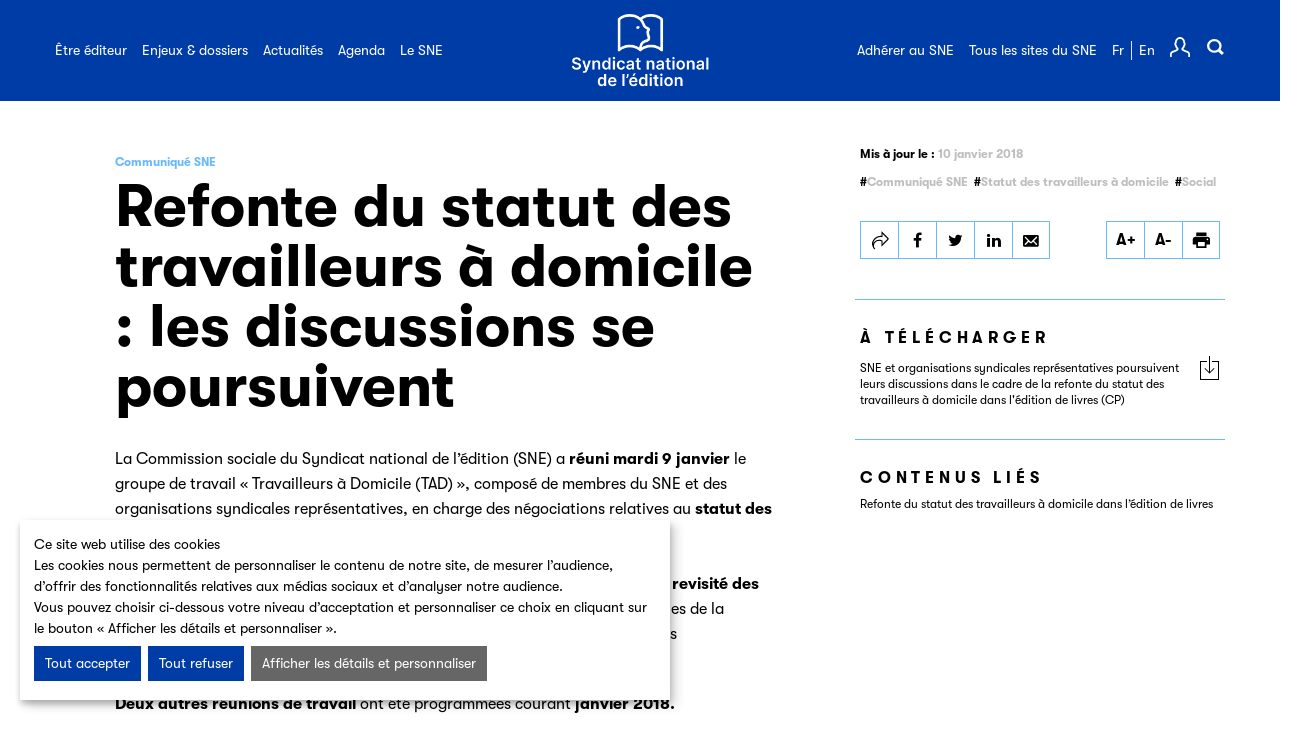

--- FILE ---
content_type: text/html; charset=UTF-8
request_url: https://www.sne.fr/actu/sne-et-organisations-syndicales-representatives-poursuivent-leurs-discussions-dans-le-cadre-de-la-refonte-du-statut-des-travailleurs-domicile-dans-ledition-de-livres/
body_size: 25694
content:

<!doctype html>
<html lang="fr-FR">

    <head>
    <meta charset="utf-8">
    <meta http-equiv="x-ua-compatible" content="ie=edge">
    <meta name="viewport" content="width=device-width, initial-scale=1">

    <!-- Disable tap highlight on IE -->
    <meta name="msapplication-tap-highlight" content="no">

    <!-- Add to homescreen for Chrome on Android -->
    <meta name="mobile-web-app-capable" content="yes">
    <meta name="application-name" content="Teva Santé">

    <!-- favicon -->
    <meta http-equiv="x-ua-compatible" content="ie=edge">
    <meta name="apple-mobile-web-app-capable" content="yes">
    <meta name="apple-mobile-web-app-status-bar-style" content="black">
    <meta name="apple-mobile-web-app-title" content="SNE">
    <link rel="apple-touch-icon" sizes="57x57"
          href="https://www.sne.fr/app/themes/sne/favicons/apple-icon-57x57.png">
    <link rel="apple-touch-icon" sizes="60x60"
          href="https://www.sne.fr/app/themes/sne/favicons/apple-icon-60x60.png">
    <link rel="apple-touch-icon" sizes="72x72"
          href="https://www.sne.fr/app/themes/sne/favicons/apple-icon-72x72.png">
    <link rel="apple-touch-icon" sizes="76x76"
          href="https://www.sne.fr/app/themes/sne/favicons/apple-icon-76x76.png">
    <link rel="apple-touch-icon" sizes="114x114"
          href="https://www.sne.fr/app/themes/sne/favicons/apple-icon-114x114.png">
    <link rel="apple-touch-icon" sizes="120x120"
          href="https://www.sne.fr/app/themes/sne/favicons/apple-icon-120x120.png">
    <link rel="apple-touch-icon" sizes="144x144"
          href="https://www.sne.fr/app/themes/sne/favicons/apple-icon-144x144.png">
    <link rel="apple-touch-icon" sizes="152x152"
          href="https://www.sne.fr/app/themes/sne/favicons/apple-icon-152x152.png">
    <link rel="apple-touch-icon" sizes="180x180"
          href="https://www.sne.fr/app/themes/sne/favicons/apple-icon-180x180.png">
    <link rel="icon" type="image/png" sizes="192x192"
          href="https://www.sne.fr/app/themes/sne/favicons/android-icon-192x192.png">
    <link rel="icon" type="image/png" sizes="32x32"
          href="https://www.sne.fr/app/themes/sne/favicons/favicon-32x32.png">
    <link rel="icon" type="image/png" sizes="96x96"
          href="https://www.sne.fr/app/themes/sne/favicons/favicon-96x96.png">
    <link rel="icon" type="image/png" sizes="16x16"
          href="https://www.sne.fr/app/themes/sne/favicons/favicon-16x16.png">
    <link rel="manifest" href="https://www.sne.fr/app/themes/sne/manifest.json">
    <link rel="mask-icon" href="https://www.sne.fr/app/themes/sne/favicons/safari-pinned-tab.svg"
          color="#69b9ff">
    <meta name="msapplication-TileColor" content="#69b9ff">
    <meta name="msapplication-TileImage"
          content="https://www.sne.fr/app/themes/sne/ms-icon-144x144.png">
    <meta name="theme-color" content="#ffffff">

        <script>
        if (typeof performance == 'undefined') {
            performance = false;
        }
    </script>
    <meta name='robots' content='index, follow, max-image-preview:large, max-snippet:-1, max-video-preview:-1' />
	<style>img:is([sizes="auto" i], [sizes^="auto," i]) { contain-intrinsic-size: 3000px 1500px }</style>
	
	<!-- This site is optimized with the Yoast SEO plugin v24.7 - https://yoast.com/wordpress/plugins/seo/ -->
	<title>Refonte du statut des travailleurs à domicile : les discussions se poursuivent - Syndicat national de l&#039;édition</title>
	<meta name="description" content="Dans le cadre de la refonte du statut des travailleurs à domicile (TAD), deux nouvelles réunions avec les organisations syndicales représentatives ont été programmées." />
	<link rel="canonical" href="https://www.sne.fr/actu/sne-et-organisations-syndicales-representatives-poursuivent-leurs-discussions-dans-le-cadre-de-la-refonte-du-statut-des-travailleurs-domicile-dans-ledition-de-livres/" />
	<meta property="og:locale" content="fr_FR" />
	<meta property="og:type" content="article" />
	<meta property="og:title" content="Refonte du statut des travailleurs à domicile : les discussions se poursuivent - Syndicat national de l&#039;édition" />
	<meta property="og:description" content="Dans le cadre de la refonte du statut des travailleurs à domicile (TAD), deux nouvelles réunions avec les organisations syndicales représentatives ont été programmées." />
	<meta property="og:url" content="https://www.sne.fr/actu/sne-et-organisations-syndicales-representatives-poursuivent-leurs-discussions-dans-le-cadre-de-la-refonte-du-statut-des-travailleurs-domicile-dans-ledition-de-livres/" />
	<meta property="og:site_name" content="Syndicat national de l&#039;édition" />
	<meta property="article:publisher" content="https://www.facebook.com/deslivrespourlajeunesse?fref=ts" />
	<meta property="article:modified_time" content="2018-01-10T13:47:45+00:00" />
	<meta name="twitter:card" content="summary_large_image" />
	<meta name="twitter:site" content="@SNEedition" />
	<meta name="twitter:label1" content="Est. reading time" />
	<meta name="twitter:data1" content="1 minute" />
	<script type="application/ld+json" class="yoast-schema-graph">{"@context":"https://schema.org","@graph":[{"@type":"WebPage","@id":"https://www.sne.fr/actu/sne-et-organisations-syndicales-representatives-poursuivent-leurs-discussions-dans-le-cadre-de-la-refonte-du-statut-des-travailleurs-domicile-dans-ledition-de-livres/","url":"https://www.sne.fr/actu/sne-et-organisations-syndicales-representatives-poursuivent-leurs-discussions-dans-le-cadre-de-la-refonte-du-statut-des-travailleurs-domicile-dans-ledition-de-livres/","name":"Refonte du statut des travailleurs à domicile : les discussions se poursuivent - Syndicat national de l&#039;édition","isPartOf":{"@id":"https://www.sne.fr/#website"},"datePublished":"2018-01-10T09:55:23+00:00","dateModified":"2018-01-10T13:47:45+00:00","description":"Dans le cadre de la refonte du statut des travailleurs à domicile (TAD), deux nouvelles réunions avec les organisations syndicales représentatives ont été programmées.","breadcrumb":{"@id":"https://www.sne.fr/actu/sne-et-organisations-syndicales-representatives-poursuivent-leurs-discussions-dans-le-cadre-de-la-refonte-du-statut-des-travailleurs-domicile-dans-ledition-de-livres/#breadcrumb"},"inLanguage":"fr-FR","potentialAction":[{"@type":"ReadAction","target":["https://www.sne.fr/actu/sne-et-organisations-syndicales-representatives-poursuivent-leurs-discussions-dans-le-cadre-de-la-refonte-du-statut-des-travailleurs-domicile-dans-ledition-de-livres/"]}]},{"@type":"BreadcrumbList","@id":"https://www.sne.fr/actu/sne-et-organisations-syndicales-representatives-poursuivent-leurs-discussions-dans-le-cadre-de-la-refonte-du-statut-des-travailleurs-domicile-dans-ledition-de-livres/#breadcrumb","itemListElement":[{"@type":"ListItem","position":1,"name":"Home","item":"https://www.sne.fr/"},{"@type":"ListItem","position":2,"name":"Actualités","item":"https://www.sne.fr/actu/"},{"@type":"ListItem","position":3,"name":"Refonte du statut des travailleurs à domicile : les discussions se poursuivent"}]},{"@type":"WebSite","@id":"https://www.sne.fr/#website","url":"https://www.sne.fr/","name":"Syndicat national de l&#039;édition","description":"","publisher":{"@id":"https://www.sne.fr/#organization"},"potentialAction":[{"@type":"SearchAction","target":{"@type":"EntryPoint","urlTemplate":"https://www.sne.fr/?s={search_term_string}"},"query-input":{"@type":"PropertyValueSpecification","valueRequired":true,"valueName":"search_term_string"}}],"inLanguage":"fr-FR"},{"@type":"Organization","@id":"https://www.sne.fr/#organization","name":"Syndicat national de l'édition","url":"https://www.sne.fr/","logo":{"@type":"ImageObject","inLanguage":"fr-FR","@id":"https://www.sne.fr/#/schema/logo/image/","url":"/app/uploads/2018/01/Logo-SNE.jpg","contentUrl":"/app/uploads/2018/01/Logo-SNE.jpg","width":212,"height":113,"caption":"Syndicat national de l'édition"},"image":{"@id":"https://www.sne.fr/#/schema/logo/image/"},"sameAs":["https://www.facebook.com/deslivrespourlajeunesse?fref=ts","https://x.com/SNEedition"]}]}</script>
	<!-- / Yoast SEO plugin. -->


<link rel='dns-prefetch' href='//polyfill.io' />
<link rel='dns-prefetch' href='//maps.google.com' />
<link rel='dns-prefetch' href='//www.youtube.com' />

<style id='wp-emoji-styles-inline-css' type='text/css'>

	img.wp-smiley, img.emoji {
		display: inline !important;
		border: none !important;
		box-shadow: none !important;
		height: 1em !important;
		width: 1em !important;
		margin: 0 0.07em !important;
		vertical-align: -0.1em !important;
		background: none !important;
		padding: 0 !important;
	}
</style>
<link rel='stylesheet' id='wp-block-library-css' href='https://www.sne.fr/wp/wp-includes/css/dist/block-library/style.min.css?ver=6.7.2' type='text/css' media='all' />
<style id='classic-theme-styles-inline-css' type='text/css'>
/*! This file is auto-generated */
.wp-block-button__link{color:#fff;background-color:#32373c;border-radius:9999px;box-shadow:none;text-decoration:none;padding:calc(.667em + 2px) calc(1.333em + 2px);font-size:1.125em}.wp-block-file__button{background:#32373c;color:#fff;text-decoration:none}
</style>
<style id='global-styles-inline-css' type='text/css'>
:root{--wp--preset--aspect-ratio--square: 1;--wp--preset--aspect-ratio--4-3: 4/3;--wp--preset--aspect-ratio--3-4: 3/4;--wp--preset--aspect-ratio--3-2: 3/2;--wp--preset--aspect-ratio--2-3: 2/3;--wp--preset--aspect-ratio--16-9: 16/9;--wp--preset--aspect-ratio--9-16: 9/16;--wp--preset--color--black: #000000;--wp--preset--color--cyan-bluish-gray: #abb8c3;--wp--preset--color--white: #ffffff;--wp--preset--color--pale-pink: #f78da7;--wp--preset--color--vivid-red: #cf2e2e;--wp--preset--color--luminous-vivid-orange: #ff6900;--wp--preset--color--luminous-vivid-amber: #fcb900;--wp--preset--color--light-green-cyan: #7bdcb5;--wp--preset--color--vivid-green-cyan: #00d084;--wp--preset--color--pale-cyan-blue: #8ed1fc;--wp--preset--color--vivid-cyan-blue: #0693e3;--wp--preset--color--vivid-purple: #9b51e0;--wp--preset--gradient--vivid-cyan-blue-to-vivid-purple: linear-gradient(135deg,rgba(6,147,227,1) 0%,rgb(155,81,224) 100%);--wp--preset--gradient--light-green-cyan-to-vivid-green-cyan: linear-gradient(135deg,rgb(122,220,180) 0%,rgb(0,208,130) 100%);--wp--preset--gradient--luminous-vivid-amber-to-luminous-vivid-orange: linear-gradient(135deg,rgba(252,185,0,1) 0%,rgba(255,105,0,1) 100%);--wp--preset--gradient--luminous-vivid-orange-to-vivid-red: linear-gradient(135deg,rgba(255,105,0,1) 0%,rgb(207,46,46) 100%);--wp--preset--gradient--very-light-gray-to-cyan-bluish-gray: linear-gradient(135deg,rgb(238,238,238) 0%,rgb(169,184,195) 100%);--wp--preset--gradient--cool-to-warm-spectrum: linear-gradient(135deg,rgb(74,234,220) 0%,rgb(151,120,209) 20%,rgb(207,42,186) 40%,rgb(238,44,130) 60%,rgb(251,105,98) 80%,rgb(254,248,76) 100%);--wp--preset--gradient--blush-light-purple: linear-gradient(135deg,rgb(255,206,236) 0%,rgb(152,150,240) 100%);--wp--preset--gradient--blush-bordeaux: linear-gradient(135deg,rgb(254,205,165) 0%,rgb(254,45,45) 50%,rgb(107,0,62) 100%);--wp--preset--gradient--luminous-dusk: linear-gradient(135deg,rgb(255,203,112) 0%,rgb(199,81,192) 50%,rgb(65,88,208) 100%);--wp--preset--gradient--pale-ocean: linear-gradient(135deg,rgb(255,245,203) 0%,rgb(182,227,212) 50%,rgb(51,167,181) 100%);--wp--preset--gradient--electric-grass: linear-gradient(135deg,rgb(202,248,128) 0%,rgb(113,206,126) 100%);--wp--preset--gradient--midnight: linear-gradient(135deg,rgb(2,3,129) 0%,rgb(40,116,252) 100%);--wp--preset--font-size--small: 13px;--wp--preset--font-size--medium: 20px;--wp--preset--font-size--large: 36px;--wp--preset--font-size--x-large: 42px;--wp--preset--spacing--20: 0.44rem;--wp--preset--spacing--30: 0.67rem;--wp--preset--spacing--40: 1rem;--wp--preset--spacing--50: 1.5rem;--wp--preset--spacing--60: 2.25rem;--wp--preset--spacing--70: 3.38rem;--wp--preset--spacing--80: 5.06rem;--wp--preset--shadow--natural: 6px 6px 9px rgba(0, 0, 0, 0.2);--wp--preset--shadow--deep: 12px 12px 50px rgba(0, 0, 0, 0.4);--wp--preset--shadow--sharp: 6px 6px 0px rgba(0, 0, 0, 0.2);--wp--preset--shadow--outlined: 6px 6px 0px -3px rgba(255, 255, 255, 1), 6px 6px rgba(0, 0, 0, 1);--wp--preset--shadow--crisp: 6px 6px 0px rgba(0, 0, 0, 1);}:where(.is-layout-flex){gap: 0.5em;}:where(.is-layout-grid){gap: 0.5em;}body .is-layout-flex{display: flex;}.is-layout-flex{flex-wrap: wrap;align-items: center;}.is-layout-flex > :is(*, div){margin: 0;}body .is-layout-grid{display: grid;}.is-layout-grid > :is(*, div){margin: 0;}:where(.wp-block-columns.is-layout-flex){gap: 2em;}:where(.wp-block-columns.is-layout-grid){gap: 2em;}:where(.wp-block-post-template.is-layout-flex){gap: 1.25em;}:where(.wp-block-post-template.is-layout-grid){gap: 1.25em;}.has-black-color{color: var(--wp--preset--color--black) !important;}.has-cyan-bluish-gray-color{color: var(--wp--preset--color--cyan-bluish-gray) !important;}.has-white-color{color: var(--wp--preset--color--white) !important;}.has-pale-pink-color{color: var(--wp--preset--color--pale-pink) !important;}.has-vivid-red-color{color: var(--wp--preset--color--vivid-red) !important;}.has-luminous-vivid-orange-color{color: var(--wp--preset--color--luminous-vivid-orange) !important;}.has-luminous-vivid-amber-color{color: var(--wp--preset--color--luminous-vivid-amber) !important;}.has-light-green-cyan-color{color: var(--wp--preset--color--light-green-cyan) !important;}.has-vivid-green-cyan-color{color: var(--wp--preset--color--vivid-green-cyan) !important;}.has-pale-cyan-blue-color{color: var(--wp--preset--color--pale-cyan-blue) !important;}.has-vivid-cyan-blue-color{color: var(--wp--preset--color--vivid-cyan-blue) !important;}.has-vivid-purple-color{color: var(--wp--preset--color--vivid-purple) !important;}.has-black-background-color{background-color: var(--wp--preset--color--black) !important;}.has-cyan-bluish-gray-background-color{background-color: var(--wp--preset--color--cyan-bluish-gray) !important;}.has-white-background-color{background-color: var(--wp--preset--color--white) !important;}.has-pale-pink-background-color{background-color: var(--wp--preset--color--pale-pink) !important;}.has-vivid-red-background-color{background-color: var(--wp--preset--color--vivid-red) !important;}.has-luminous-vivid-orange-background-color{background-color: var(--wp--preset--color--luminous-vivid-orange) !important;}.has-luminous-vivid-amber-background-color{background-color: var(--wp--preset--color--luminous-vivid-amber) !important;}.has-light-green-cyan-background-color{background-color: var(--wp--preset--color--light-green-cyan) !important;}.has-vivid-green-cyan-background-color{background-color: var(--wp--preset--color--vivid-green-cyan) !important;}.has-pale-cyan-blue-background-color{background-color: var(--wp--preset--color--pale-cyan-blue) !important;}.has-vivid-cyan-blue-background-color{background-color: var(--wp--preset--color--vivid-cyan-blue) !important;}.has-vivid-purple-background-color{background-color: var(--wp--preset--color--vivid-purple) !important;}.has-black-border-color{border-color: var(--wp--preset--color--black) !important;}.has-cyan-bluish-gray-border-color{border-color: var(--wp--preset--color--cyan-bluish-gray) !important;}.has-white-border-color{border-color: var(--wp--preset--color--white) !important;}.has-pale-pink-border-color{border-color: var(--wp--preset--color--pale-pink) !important;}.has-vivid-red-border-color{border-color: var(--wp--preset--color--vivid-red) !important;}.has-luminous-vivid-orange-border-color{border-color: var(--wp--preset--color--luminous-vivid-orange) !important;}.has-luminous-vivid-amber-border-color{border-color: var(--wp--preset--color--luminous-vivid-amber) !important;}.has-light-green-cyan-border-color{border-color: var(--wp--preset--color--light-green-cyan) !important;}.has-vivid-green-cyan-border-color{border-color: var(--wp--preset--color--vivid-green-cyan) !important;}.has-pale-cyan-blue-border-color{border-color: var(--wp--preset--color--pale-cyan-blue) !important;}.has-vivid-cyan-blue-border-color{border-color: var(--wp--preset--color--vivid-cyan-blue) !important;}.has-vivid-purple-border-color{border-color: var(--wp--preset--color--vivid-purple) !important;}.has-vivid-cyan-blue-to-vivid-purple-gradient-background{background: var(--wp--preset--gradient--vivid-cyan-blue-to-vivid-purple) !important;}.has-light-green-cyan-to-vivid-green-cyan-gradient-background{background: var(--wp--preset--gradient--light-green-cyan-to-vivid-green-cyan) !important;}.has-luminous-vivid-amber-to-luminous-vivid-orange-gradient-background{background: var(--wp--preset--gradient--luminous-vivid-amber-to-luminous-vivid-orange) !important;}.has-luminous-vivid-orange-to-vivid-red-gradient-background{background: var(--wp--preset--gradient--luminous-vivid-orange-to-vivid-red) !important;}.has-very-light-gray-to-cyan-bluish-gray-gradient-background{background: var(--wp--preset--gradient--very-light-gray-to-cyan-bluish-gray) !important;}.has-cool-to-warm-spectrum-gradient-background{background: var(--wp--preset--gradient--cool-to-warm-spectrum) !important;}.has-blush-light-purple-gradient-background{background: var(--wp--preset--gradient--blush-light-purple) !important;}.has-blush-bordeaux-gradient-background{background: var(--wp--preset--gradient--blush-bordeaux) !important;}.has-luminous-dusk-gradient-background{background: var(--wp--preset--gradient--luminous-dusk) !important;}.has-pale-ocean-gradient-background{background: var(--wp--preset--gradient--pale-ocean) !important;}.has-electric-grass-gradient-background{background: var(--wp--preset--gradient--electric-grass) !important;}.has-midnight-gradient-background{background: var(--wp--preset--gradient--midnight) !important;}.has-small-font-size{font-size: var(--wp--preset--font-size--small) !important;}.has-medium-font-size{font-size: var(--wp--preset--font-size--medium) !important;}.has-large-font-size{font-size: var(--wp--preset--font-size--large) !important;}.has-x-large-font-size{font-size: var(--wp--preset--font-size--x-large) !important;}
:where(.wp-block-post-template.is-layout-flex){gap: 1.25em;}:where(.wp-block-post-template.is-layout-grid){gap: 1.25em;}
:where(.wp-block-columns.is-layout-flex){gap: 2em;}:where(.wp-block-columns.is-layout-grid){gap: 2em;}
:root :where(.wp-block-pullquote){font-size: 1.5em;line-height: 1.6;}
</style>
<link rel='stylesheet' id='orejime_style-css' href='https://www.sne.fr/app/plugins/orejime-plugin/dist/orejime.css' type='text/css' media='all' />
<link rel='stylesheet' id='h5ap-public-css' href='https://www.sne.fr/app/plugins/html5-audio-player/assets/css/style.css?ver=1769072087' type='text/css' media='all' />
<link rel='stylesheet' id='vendor/css-css' href='https://www.sne.fr/app/themes/sne/public/css/vendor-8eda10e01d.css' type='text/css' media='all' />
<link rel='stylesheet' id='sne/css-css' href='https://www.sne.fr/app/themes/sne/public/css/app-489175805e.css' type='text/css' media='screen' />
<link rel='stylesheet' id='sne-print/css-css' href='https://www.sne.fr/app/themes/sne/public/css/print-ef403a278d.css' type='text/css' media='print' />
<link rel='stylesheet' id='mainsiteonly-css' href='https://www.sne.fr/app/themes/sne/assets/sources/mainsiteonly.css?ver=6.7.2' type='text/css' media='all' />
<script type="text/javascript" src="https://www.sne.fr/app/themes/sne/public/js/vendor-1d2ba6fb2c.js?ver=1" id="jquery-js"></script>
<script type="text/javascript" src="https://polyfill.io/v3/polyfill.min.js?flags=gated" id="polyfill-io-js"></script>
<script type="text/javascript" src="https://www.sne.fr/app/plugins/orejime-plugin/dist/orejime.js" id="orejime_scripts-js"></script>
<script type="text/javascript" src="https://maps.google.com/maps/api/js?key=AIzaSyDg9Xv98GYRUmIxzBLLCjmVsC3w7Gh8nVo&amp;ver=6.7.2" id="googleapis-js"></script>
<script type="text/javascript" id="sne/js-js-extra">
/* <![CDATA[ */
var frontendajax = {"ajaxurl":"https:\/\/www.sne.fr\/wp\/wp-admin\/admin-ajax.php"};
var sneData = {"ajax":"https:\/\/www.sne.fr\/wp\/wp-admin\/admin-ajax.php","nonce":"d069e9da13","environnement":"production"};
/* ]]> */
</script>
<script type="text/javascript" src="https://www.sne.fr/app/themes/sne/public/js/app-164df3d5ea.js" id="sne/js-js"></script>
<link rel="https://api.w.org/" href="https://www.sne.fr/wp-json/" /><meta name="generator" content="WordPress 6.7.2" />
<link rel='shortlink' href='https://www.sne.fr/?p=7681' />
<link rel="alternate" title="oEmbed (JSON)" type="application/json+oembed" href="https://www.sne.fr/wp-json/oembed/1.0/embed?url=https%3A%2F%2Fwww.sne.fr%2Factu%2Fsne-et-organisations-syndicales-representatives-poursuivent-leurs-discussions-dans-le-cadre-de-la-refonte-du-statut-des-travailleurs-domicile-dans-ledition-de-livres%2F" />
<link rel="alternate" title="oEmbed (XML)" type="text/xml+oembed" href="https://www.sne.fr/wp-json/oembed/1.0/embed?url=https%3A%2F%2Fwww.sne.fr%2Factu%2Fsne-et-organisations-syndicales-representatives-poursuivent-leurs-discussions-dans-le-cadre-de-la-refonte-du-statut-des-travailleurs-domicile-dans-ledition-de-livres%2F&#038;format=xml" />

<script type="text/javascript">var _rollbarConfig = {"accessToken":"942b3fe8bd034e8c87cd7db351e2bcc5","captureUncaught":true,"payload":{"environment":"production"}};!function(r){function o(n){if(e[n])return e[n].exports;var t=e[n]={exports:{},id:n,loaded:!1};return r[n].call(t.exports,t,t.exports,o),t.loaded=!0,t.exports}var e={};return o.m=r,o.c=e,o.p="",o(0)}([function(r,o,e){"use strict";var n=e(1),t=e(4);_rollbarConfig=_rollbarConfig||{},_rollbarConfig.rollbarJsUrl=_rollbarConfig.rollbarJsUrl||"https://cdnjs.cloudflare.com/ajax/libs/rollbar.js/2.6.1/rollbar.min.js",_rollbarConfig.async=void 0===_rollbarConfig.async||_rollbarConfig.async;var a=n.setupShim(window,_rollbarConfig),l=t(_rollbarConfig);window.rollbar=n.Rollbar,a.loadFull(window,document,!_rollbarConfig.async,_rollbarConfig,l)},function(r,o,e){"use strict";function n(r){return function(){try{return r.apply(this,arguments)}catch(r){try{console.error("[Rollbar]: Internal error",r)}catch(r){}}}}function t(r,o){this.options=r,this._rollbarOldOnError=null;var e=s++;this.shimId=function(){return e},"undefined"!=typeof window&&window._rollbarShims&&(window._rollbarShims[e]={handler:o,messages:[]})}function a(r,o){if(r){var e=o.globalAlias||"Rollbar";if("object"==typeof r[e])return r[e];r._rollbarShims={},r._rollbarWrappedError=null;var t=new p(o);return n(function(){o.captureUncaught&&(t._rollbarOldOnError=r.onerror,i.captureUncaughtExceptions(r,t,!0),i.wrapGlobals(r,t,!0)),o.captureUnhandledRejections&&i.captureUnhandledRejections(r,t,!0);var n=o.autoInstrument;return o.enabled!==!1&&(void 0===n||n===!0||"object"==typeof n&&n.network)&&r.addEventListener&&(r.addEventListener("load",t.captureLoad.bind(t)),r.addEventListener("DOMContentLoaded",t.captureDomContentLoaded.bind(t))),r[e]=t,t})()}}function l(r){return n(function(){var o=this,e=Array.prototype.slice.call(arguments,0),n={shim:o,method:r,args:e,ts:new Date};window._rollbarShims[this.shimId()].messages.push(n)})}var i=e(2),s=0,d=e(3),c=function(r,o){return new t(r,o)},p=function(r){return new d(c,r)};t.prototype.loadFull=function(r,o,e,t,a){var l=function(){var o;if(void 0===r._rollbarDidLoad){o=new Error("rollbar.js did not load");for(var e,n,t,l,i=0;e=r._rollbarShims[i++];)for(e=e.messages||[];n=e.shift();)for(t=n.args||[],i=0;i<t.length;++i)if(l=t[i],"function"==typeof l){l(o);break}}"function"==typeof a&&a(o)},i=!1,s=o.createElement("script"),d=o.getElementsByTagName("script")[0],c=d.parentNode;s.crossOrigin="",s.src=t.rollbarJsUrl,e||(s.async=!0),s.onload=s.onreadystatechange=n(function(){if(!(i||this.readyState&&"loaded"!==this.readyState&&"complete"!==this.readyState)){s.onload=s.onreadystatechange=null;try{c.removeChild(s)}catch(r){}i=!0,l()}}),c.insertBefore(s,d)},t.prototype.wrap=function(r,o,e){try{var n;if(n="function"==typeof o?o:function(){return o||{}},"function"!=typeof r)return r;if(r._isWrap)return r;if(!r._rollbar_wrapped&&(r._rollbar_wrapped=function(){e&&"function"==typeof e&&e.apply(this,arguments);try{return r.apply(this,arguments)}catch(e){var o=e;throw o&&("string"==typeof o&&(o=new String(o)),o._rollbarContext=n()||{},o._rollbarContext._wrappedSource=r.toString(),window._rollbarWrappedError=o),o}},r._rollbar_wrapped._isWrap=!0,r.hasOwnProperty))for(var t in r)r.hasOwnProperty(t)&&(r._rollbar_wrapped[t]=r[t]);return r._rollbar_wrapped}catch(o){return r}};for(var u="log,debug,info,warn,warning,error,critical,global,configure,handleUncaughtException,handleUnhandledRejection,captureEvent,captureDomContentLoaded,captureLoad".split(","),f=0;f<u.length;++f)t.prototype[u[f]]=l(u[f]);r.exports={setupShim:a,Rollbar:p}},function(r,o){"use strict";function e(r,o,e){if(r){var t;if("function"==typeof o._rollbarOldOnError)t=o._rollbarOldOnError;else if(r.onerror){for(t=r.onerror;t._rollbarOldOnError;)t=t._rollbarOldOnError;o._rollbarOldOnError=t}var a=function(){var e=Array.prototype.slice.call(arguments,0);n(r,o,t,e)};e&&(a._rollbarOldOnError=t),r.onerror=a}}function n(r,o,e,n){r._rollbarWrappedError&&(n[4]||(n[4]=r._rollbarWrappedError),n[5]||(n[5]=r._rollbarWrappedError._rollbarContext),r._rollbarWrappedError=null),o.handleUncaughtException.apply(o,n),e&&e.apply(r,n)}function t(r,o,e){if(r){"function"==typeof r._rollbarURH&&r._rollbarURH.belongsToShim&&r.removeEventListener("unhandledrejection",r._rollbarURH);var n=function(r){var e,n,t;try{e=r.reason}catch(r){e=void 0}try{n=r.promise}catch(r){n="[unhandledrejection] error getting `promise` from event"}try{t=r.detail,!e&&t&&(e=t.reason,n=t.promise)}catch(r){}e||(e="[unhandledrejection] error getting `reason` from event"),o&&o.handleUnhandledRejection&&o.handleUnhandledRejection(e,n)};n.belongsToShim=e,r._rollbarURH=n,r.addEventListener("unhandledrejection",n)}}function a(r,o,e){if(r){var n,t,a="EventTarget,Window,Node,ApplicationCache,AudioTrackList,ChannelMergerNode,CryptoOperation,EventSource,FileReader,HTMLUnknownElement,IDBDatabase,IDBRequest,IDBTransaction,KeyOperation,MediaController,MessagePort,ModalWindow,Notification,SVGElementInstance,Screen,TextTrack,TextTrackCue,TextTrackList,WebSocket,WebSocketWorker,Worker,XMLHttpRequest,XMLHttpRequestEventTarget,XMLHttpRequestUpload".split(",");for(n=0;n<a.length;++n)t=a[n],r[t]&&r[t].prototype&&l(o,r[t].prototype,e)}}function l(r,o,e){if(o.hasOwnProperty&&o.hasOwnProperty("addEventListener")){for(var n=o.addEventListener;n._rollbarOldAdd&&n.belongsToShim;)n=n._rollbarOldAdd;var t=function(o,e,t){n.call(this,o,r.wrap(e),t)};t._rollbarOldAdd=n,t.belongsToShim=e,o.addEventListener=t;for(var a=o.removeEventListener;a._rollbarOldRemove&&a.belongsToShim;)a=a._rollbarOldRemove;var l=function(r,o,e){a.call(this,r,o&&o._rollbar_wrapped||o,e)};l._rollbarOldRemove=a,l.belongsToShim=e,o.removeEventListener=l}}r.exports={captureUncaughtExceptions:e,captureUnhandledRejections:t,wrapGlobals:a}},function(r,o){"use strict";function e(r,o){this.impl=r(o,this),this.options=o,n(e.prototype)}function n(r){for(var o=function(r){return function(){var o=Array.prototype.slice.call(arguments,0);if(this.impl[r])return this.impl[r].apply(this.impl,o)}},e="log,debug,info,warn,warning,error,critical,global,configure,handleUncaughtException,handleUnhandledRejection,_createItem,wrap,loadFull,shimId,captureEvent,captureDomContentLoaded,captureLoad".split(","),n=0;n<e.length;n++)r[e[n]]=o(e[n])}e.prototype._swapAndProcessMessages=function(r,o){this.impl=r(this.options);for(var e,n,t;e=o.shift();)n=e.method,t=e.args,this[n]&&"function"==typeof this[n]&&("captureDomContentLoaded"===n||"captureLoad"===n?this[n].apply(this,[t[0],e.ts]):this[n].apply(this,t));return this},r.exports=e},function(r,o){"use strict";r.exports=function(r){return function(o){if(!o&&!window._rollbarInitialized){r=r||{};for(var e,n,t=r.globalAlias||"Rollbar",a=window.rollbar,l=function(r){return new a(r)},i=0;e=window._rollbarShims[i++];)n||(n=e.handler),e.handler._swapAndProcessMessages(l,e.messages);window[t]=n,window._rollbarInitialized=!0}}}}]);;</script>            <style>
                .mejs-container:has(.plyr){height: auto; background: transparent} .mejs-container:has(.plyr) .mejs-controls {display: none}
                .h5ap_all {
                    --shadow-color: 197deg 32% 65%;
                    border-radius: 6px;
                    box-shadow: 0px 0px 9.6px hsl(var(--shadow-color)/.36),0 1.7px 1.9px 0px hsl(var(--shadow-color)/.36),0 4.3px 1.8px -1.7px hsl(var(--shadow-color)/.36),-0.1px 10.6px 11.9px -2.5px hsl(var(--shadow-color)/.36);
                    margin: 16px auto;
                }
            </style>
                    <script>
                function h5vpLoader({id, source, type}){
                    const element = document.getElementById(id);
                    if(!element && !srcLoaded){
                        if(type === 'script'){
                            const script = document.createElement('script');
                            script.src = `https://www.sne.fr/app/plugins/html5-audio-player/${source}`;
                            script.id = id;
                            document.getElementsByTagName("head")[0].appendChild(script);
                        }
                        if(type === 'css'){
                            const link = document.createElement('link');
                            link.href = `https://www.sne.fr/app/plugins/html5-audio-player/${source}`;
                            link.rel = 'stylesheet';
                            document.getElementsByTagName("head")[0].appendChild(link);
                        }
                    }
                }

                function loadHVPAssets(){
                    const assets = [
                        {id: 'h5ap-public-css', source: 'assets/css/style.css', type: 'css'},
                        {id: 'bplugins-plyrio-css', source: 'assets/css/player.min.css', type: 'css'},
                        {id: 'bplugins-plyrio-js', source: 'js/player.js', type: 'script'},
                        {id: 'h5ap-player-js', source: 'dist/player.js', type: 'script'},
                    ];

                    if(typeof hpublic === 'undefined'){
                        const script = document.createElement('script');
                        script.innerText = `var hpublic = {siteUrl: 'https://www.sne.fr/wp', userId: 0}`;
                        document.getElementsByTagName("head")[0].appendChild(script);
                    }
                    assets.map(item => h5vpLoader(item));
                }
                document.addEventListener('DOMContentLoaded', function(){
                    const isPlayer = document.querySelector(".h5ap_player");
                    if(isPlayer){
                        loadHVPAssets();
                    }
                })
            </script>
        		<style>
			span.h5ap_single_button {
				background: #000;
				width: 50px;
				height: 50px;
				border-radius: 50px;
			}
			span#h5ap_single_button span svg {
				fill: #ffffff !important;
				cursor: pointer;
			}
			span.h5ap_single_button span svg {
				height: 25px;
				width: 25px;
			}
			#skin_default .plyr__control,#skin_default .plyr__time{color: #4f5b5f}
			#skin_default .plyr__control:hover{background: #1aafff;color: #f5f5f5}
			#skin_default .plyr__controls {background: #f5f5f5}
			#skin_default .plyr__controls__item input {color: #1aafff}
			.plyr {--plyr-color-main: #4f5b5f}
			/* Custom Css */
						</style>
		<!-- Start of HubSpot Embed Code -->
  <script type="text/javascript" id="hs-script-loader" async defer src="//js-eu1.hs-scripts.com/139842913.js"></script>
  <!-- End of HubSpot Embed Code --><style type="text/css">.heading{width:10sec;}</style></head>

  <body class="sne_actualites-template-default single single-sne_actualites postid-7681 sne-et-organisations-syndicales-representatives-poursuivent-leurs-discussions-dans-le-cadre-de-la-refonte-du-statut-des-travailleurs-domicile-dans-ledition-de-livres page-single sidebar-primary">

    <header class="header-main noprint">
    <h1>Syndicat national de l'édition</h1>
    <div class="header-main-top">
        <div class="container">
            <a title="" class="menu-mobile-expand"><span class="glyphicon glyphicon-menu-hamburger" alt="Menu burger" aria-hidden="true"></span></a>
            <div class="header-main-mobile" aria-hidden="true">
                <div class="header-main-mobile-inner">
                    <div class="level main-level">
                        <div class="nav-main" data-behavior="menuMain">
                            <ul>
                                <li class="subnav-editeur"><a href="#"
                                                              title="">Être éditeur</a>
                                </li>
                                <li class="subnav-enjeux"><a href="#"
                                                             title="">Enjeux &amp; dossiers</a>
                                </li>
                                <li><a href="/actualites/" title="">Actualités</a></li>
                                <li><a href="/agenda/" title="">Agenda</a></li>
                                <li class="subnav-sne"><a href="#"
                                                          title="">Le SNE</a>
                                </li>
                            </ul>
                        </div>

                        <div class="nav-main ">
                            <ul>
                                <li class="adherer-au-sne"><a href="/le-sne/adherer-au-sne/" title="">Adhérer au SNE</a>
                                </li>
                                <li><a title="" data-behavior="PopinOpener"
                                       data-selector-popin="#popin-tous-les-sites" tabindex="0">Tous les sites du SNE</a></li>
                            </ul>

                            <ul class="lang">
                                <li>Fr</li>
                                <li><a href="/sne-international/" title="">En</a></li>
                            </ul>
                        </div>
                    </div>
                    <div class="level sub-level subnav-editeur">
                        <div class="nav-main">
                                                        <p><a title="" class="mobile-menu-back" tabindex="0"><span
                                            class="glyphicon glyphicon-menu-left" alt="menu left"></span>Être éditeur                                </a></p>
                            <ul class="all">
                                <li><a href="https://www.sne.fr/le-b-a-ba/" title="Le B-A-BA du métier d'éditeur">Le B-A-BA du métier d'éditeur</a></li><li><a href="https://www.sne.fr/editeur-et-auteur/" title="Éditeur et auteur">Éditeur et auteur</a></li><li><a href="https://www.sne.fr/realiser-un-livre/" title="Réaliser un livre">Réaliser un livre</a></li><li><a href="https://www.sne.fr/vendre-un-livre/" title="Commercialiser un livre">Commercialiser un livre</a></li><li><a href="https://www.sne.fr/metiers-et-formations/" title="Métiers et formations">Métiers et formations</a></li>                            </ul>
                            <ul class="und">
                                <li><a href="https://www.livremploi.fr/" title="Offres d'emploi" rel="external nofollow" onclick="this.target=&#039;_blank&#039;;">Offres d'emploi</a></li><li><a href="https://www.sne.fr/annuaire-des-editeurs-adherents/" title="Annuaire des adhérents">Annuaire des adhérents</a></li><li><a href="https://www.sne.fr/faq-de-ledition/" title="FAQ de l'édition">FAQ de l'édition</a></li>                            </ul>
                        </div>
                    </div>

                    <div class="level sub-level subnav-enjeux">
                        <div class="nav-main">
                                                        <p><a href="#" title="" class="mobile-menu-back"><span
                                            class="glyphicon glyphicon-menu-left" alt="Menu left"></span>Enjeux &amp; dossiers                                </a></p>
                            <ul class="all">
                                <li><a href="https://www.sne.fr/droit-dauteur/" title="Droit d'auteur">Droit d'auteur</a></li><li><a href="https://www.sne.fr/economie/" title="Economie">Economie</a></li><li><a href="https://www.sne.fr/numerique-2/" title="Numérique">Numérique</a></li><li><a href="https://www.sne.fr/liberte-de-publier/" title="Liberté de publier">Liberté de publier</a></li><li><a href="https://www.sne.fr/promotion-de-la-lecture/" title="Promotion de la lecture">Promotion de la lecture</a></li><li><a href="https://www.sne.fr/social/" title="Social">Social</a></li><li><a href="https://www.sne.fr/diversite-culturelle/" title="Diversité culturelle">Diversité culturelle</a></li><li><a href="https://www.sne.fr/prix-unique-du-livre/" title="Prix unique du livre">Prix unique du livre</a></li><li><a href="https://www.sne.fr/environnement/" title="Environnement">Environnement</a></li>                            </ul>
                            <ul class="und">
                                <li><a href="https://www.sne.fr/ressources-documentaires/" title="Ressources documentaires">Ressources documentaires</a></li><li><a href="https://www.sne.fr/publications-du-sne/" title="Publications du SNE">Publications du SNE</a></li><li><a href="https://www.sne.fr/publications-du-sne/supports-de-presentation-des-webinaires-du-sne/" title="Les webinaires du SNE">Les webinaires du SNE</a></li>                            </ul>
                        </div>
                    </div>

                    <div class="level sub-level subnav-sne">
                        <div class="nav-main">
                                                        <p><a href="#" title="" class="mobile-menu-back"><span
                                            class="glyphicon glyphicon-menu-left" alt="Menu left"></span>Le SNE                                </a></p>
                            <ul class="all">
                                <li><a href="https://www.sne.fr/le-sne/sne-en-bref/" title="Le SNE en bref">Le SNE en bref</a></li><li><a href="https://www.sne.fr/le-sne/missions/" title="Missions">Missions</a></li><li><a href="https://www.sne.fr/le-sne/composition-du-bureau/" title="Organisation">Organisation</a></li><li><a href="https://www.sne.fr/le-sne/groupes-et-commissions/" title="Groupes &amp; commissions">Groupes &amp; commissions</a></li><li><a href="https://www.sne.fr/partenaires/" title="Partenaires">Partenaires</a></li><li><a href="https://www.sne.fr/le-festival-du-livre-de-paris/" title="Le Festival du Livre de Paris">Le Festival du Livre de Paris</a></li>                            </ul>
                            <ul class="und">
                                <li><a href="https://www.sne.fr/annuaire-des-editeurs-adherents/" title="Annuaire des adhérents">Annuaire des adhérents</a></li><li><a href="https://www.sne.fr/nouveaux-adherents/" title="Nouveaux adhérents">Nouveaux adhérents</a></li><li><a href="https://www.sne.fr/le-sne/adherer-au-sne/" title="Adhérer au SNE">Adhérer au SNE</a></li>                            </ul>
                        </div>
                    </div>
                </div>
            </div>

            <div class="row">
                <div class="col">
                    <nav class="nav-main menu-main" data-behavior="menuMain">
                        <h2>Menu principal</h2>
                        <ul>
                            <li class="menu-editeur subnav-editeur"><a href="#"
                                                                       title="">Être éditeur</a>
                            </li>
                            <li class="subnav-enjeux"><a href="#"
                                                         title="">Enjeux &amp; dossiers</a>
                            </li>
                            <li><a href="/actualites/" title="">Actualités</a></li>
                            <li><a href="/agenda/" title="">Agenda</a></li>
                            <li class="subnav-sne"><a href="#"
                                                      title="">Le SNE</a>
                            </li>
                        </ul>
                    </nav>
                </div>
                <div class="col main-logo-wrapper">
                    <a href="https://www.sne.fr" title="">
                        <img src="https://www.sne.fr/app/themes/sne/assets/images/logo_blanc.png" alt="" class="main-logo">
                    </a>
                </div>
                <div class="col">
                    <nav class="nav-main nav-right ">
                        <h2>Menu secondaire</h2>
                        <ul class="menu-all">
                            <li class="adherer-au-sne"><a href="/le-sne/adherer-au-sne/" title="">Adhérer au SNE</a>
                            </li>
                            <li><a title="" data-behavior="PopinOpener"
                                   data-selector-popin="#popin-tous-les-sites" tabindex="0">Tous les sites du SNE</a></li>
                        </ul>

                        <ul class="menu-lang">
                            <li class="fr"><a href="https://www.sne.fr/">Fr</a></li>
                            <li class="en"><a href="/sne-international/" title="">En</a></li>
                        </ul>
                        <ul class="menu-extras" data-behavior="Account">
                                                            <li class="menu-account logged-out">
                                    <a data-behavior="PopinOpener"
                                       data-selector-popin="#popin-connexion" tabindex="0" title="Se connecter">Compte</a>
                                </li>
                                                        <li class="menu-search"><a title="" data-behavior="PopinOpener"
                                                       data-selector-popin="#popin-rechercher" tabindex="0">Recherche</a></li>
                        </ul>
                    </nav>
                </div>
            </div>
        </div>
    </div>
    <div class="header-main-bottom">
        <nav class="nav-sub subnav-editeur">
            <div class="container">
                <div class="row">
                                        <div class="col-3">
                        <h2>Être éditeur</h2>
                        <div class="content-editor">
                            <p>Toutes nos ressources<br />
sur le métier d’éditeur</p>
                        </div>
                    </div>
                    <div class="col-6">
                        <ul class="all">
                            <li><a href="https://www.sne.fr/le-b-a-ba/" title="Le B-A-BA du métier d'éditeur">Le B-A-BA du métier d'éditeur</a></li><li><a href="https://www.sne.fr/editeur-et-auteur/" title="Éditeur et auteur">Éditeur et auteur</a></li><li><a href="https://www.sne.fr/realiser-un-livre/" title="Réaliser un livre">Réaliser un livre</a></li><li><a href="https://www.sne.fr/vendre-un-livre/" title="Commercialiser un livre">Commercialiser un livre</a></li><li><a href="https://www.sne.fr/metiers-et-formations/" title="Métiers et formations">Métiers et formations</a></li>                        </ul>
                    </div>
                    <div class="col-3">
                        <ul class="und">
                            <li><a href="https://www.livremploi.fr/" title="Offres d'emploi" rel="external nofollow" onclick="this.target=&#039;_blank&#039;;">Offres d'emploi</a></li><li><a href="https://www.sne.fr/annuaire-des-editeurs-adherents/" title="Annuaire des adhérents">Annuaire des adhérents</a></li><li><a href="https://www.sne.fr/faq-de-ledition/" title="FAQ de l'édition">FAQ de l'édition</a></li>                        </ul>
                    </div>
                </div>
            </div>
        </nav>

        <nav class="nav-sub subnav-enjeux">
            <div class="container">
                <div class="row">
                                        <div class="col-3">
                        <h2>Enjeux &amp; dossiers</h2>
                        <div class="content-editor">
                            <p>Ensemble des domaines d'expertise du SNE</p>
                        </div>
                    </div>
                    <div class="col-6">
                        <ul class="all">
                            <li><a href="https://www.sne.fr/droit-dauteur/" title="Droit d'auteur">Droit d'auteur</a></li><li><a href="https://www.sne.fr/economie/" title="Economie">Economie</a></li><li><a href="https://www.sne.fr/numerique-2/" title="Numérique">Numérique</a></li><li><a href="https://www.sne.fr/liberte-de-publier/" title="Liberté de publier">Liberté de publier</a></li><li><a href="https://www.sne.fr/promotion-de-la-lecture/" title="Promotion de la lecture">Promotion de la lecture</a></li><li><a href="https://www.sne.fr/social/" title="Social">Social</a></li><li><a href="https://www.sne.fr/diversite-culturelle/" title="Diversité culturelle">Diversité culturelle</a></li><li><a href="https://www.sne.fr/prix-unique-du-livre/" title="Prix unique du livre">Prix unique du livre</a></li><li><a href="https://www.sne.fr/environnement/" title="Environnement">Environnement</a></li>                        </ul>
                    </div>
                    <div class="col-3">
                        <ul class="und">
                            <li><a href="https://www.sne.fr/ressources-documentaires/" title="Ressources documentaires">Ressources documentaires</a></li><li><a href="https://www.sne.fr/publications-du-sne/" title="Publications du SNE">Publications du SNE</a></li><li><a href="https://www.sne.fr/publications-du-sne/supports-de-presentation-des-webinaires-du-sne/" title="Les webinaires du SNE">Les webinaires du SNE</a></li>                        </ul>
                    </div>
                </div>
            </div>
        </nav>

        <nav class="nav-sub subnav-sne">
            <div class="container">
                <div class="row">
                                        <div class="col-3">
                        <h2>Le SNE</h2>
                        <div class="content-editor">
                            <p>Le Syndicat national de l’édition (Sne) s’engage au quotidien pour les éditeurs, le livre et la lecture.</p>
                        </div>
                    </div>
                    <div class="col-6">
                        <ul class="all">
                            <li><a href="https://www.sne.fr/le-sne/sne-en-bref/" title="Le SNE en bref">Le SNE en bref</a></li><li><a href="https://www.sne.fr/le-sne/missions/" title="Missions">Missions</a></li><li><a href="https://www.sne.fr/le-sne/composition-du-bureau/" title="Organisation">Organisation</a></li><li><a href="https://www.sne.fr/le-sne/groupes-et-commissions/" title="Groupes &amp; commissions">Groupes &amp; commissions</a></li><li><a href="https://www.sne.fr/partenaires/" title="Partenaires">Partenaires</a></li><li><a href="https://www.sne.fr/le-festival-du-livre-de-paris/" title="Le Festival du Livre de Paris">Le Festival du Livre de Paris</a></li>                        </ul>
                    </div>
                    <div class="col-3">
                        <ul class="und">
                            <li><a href="https://www.sne.fr/annuaire-des-editeurs-adherents/" title="Annuaire des adhérents">Annuaire des adhérents</a></li><li><a href="https://www.sne.fr/nouveaux-adherents/" title="Nouveaux adhérents">Nouveaux adhérents</a></li><li><a href="https://www.sne.fr/le-sne/adherer-au-sne/" title="Adhérer au SNE">Adhérer au SNE</a></li>                        </ul>
                    </div>
                </div>
            </div>
        </nav>
    </div>
</header>

    <div class="main-container" role="document">

      <div class="main-wrapper font-size-base">
        
    <main class="main gform-container" data-behavior="contentSidebar">
        <div class="container">
            <div class="row">
                <div class="col-12 col-lg-8">
                    <!-- Conteu texte -->
                                        <article class="main-content-inner editor-content list-article">
                        <div class="etiquette-container">
                            <div class="categorie">
                                <!--<a href="/actualites">Actualité</a>-->
                                    <ul class="taxos-listing">
                    <li class="taxo-item">Communiqué SNE            </li>
            </ul>
                            </div>
                                                    </div>
                        <h1>Refonte du statut des travailleurs à domicile : les discussions se poursuivent</h1>
                                                                    <div class="article_image_container">
                                                    </div>
                                                                          <div class="content_chapo">
                                                            </div>
                            <div class="content">
                                <p>La Commission sociale du Syndicat national de l’édition (SNE) a <strong>réuni mardi 9 janvier</strong> le groupe de travail « Travailleurs à Domicile (TAD) », composé de membres du SNE et des organisations syndicales représentatives, en charge des négociations relatives au <strong>statut des TAD</strong> dans l’édition de livres.<br /><br />Cette rencontre a permis des échanges constructifs sur les contours du <strong>statut revisité des TAD</strong>, en poursuivant l’objectif d’une plus grande <strong>sécurisation</strong> dans les domaines de la <strong>protection sociale complémentaire</strong>, de l’<strong>assurance chômage</strong> et du suivi des <strong>rémunérations</strong> dans le respect des spécificités des métiers des TAD.</p><p><strong>Deux autres réunions de travail </strong>ont été programmées courant<strong> janvier 2018.</strong></p><p>En marge de cette réunion, le groupe de travail TAD a également reçu une délégation de trois membres du collectif des correcteurs précaires, qui avaient appelé à une manifestation ce jour devant le siège du SNE. Cet échange a été l’occasion pour le Collectif d’exposer ses revendications et pour les membres du groupe de travail de prendre le temps de l’écoute avant d’expliciter le contenu et les modalités des négociations en cours.</p><p>La valorisation des compétences à travers la formation professionnelle et l’entretien annuel proposé aux TAD, la protection sociale complémentaire, ainsi que les dispositions associées au suivi des rémunérations ont notamment orienté les échanges.</p><p>Le SNE, par la voix de ses représentants, a réitéré sa <strong>volonté de concrétiser ces avancées</strong> dans le cadre d’un constat d’accord avec les organisations syndicales, <strong>d’ici à fin février 2018</strong>.</p>                            </div>
                                            </article>
                </div>
                <div class="col-12 col-lg-4 noprint">
                    <!-- Sidebar -->
                    <aside class="sidebar">
    
    <div class="sidebar-item">
        <aside>
    <h2>Informations</h2>
            <p class="info"><span>Mis à jour le :</span> 10 janvier 2018</p>
            <div class="info hashtags">
                                <a href="https://www.sne.fr/actualite_type/communique-sne/" rel="tag">Communiqué SNE</a>                                                <a href="https://www.sne.fr/sujet/statut-des-travailleurs-a-domicile/" rel="tag">Statut des travailleurs à domicile</a>                                                <a href="https://www.sne.fr/secteur/social/" rel="tag">Social</a>                                                                                                </div> 
    <div class="info">
        <div class="social-share__wrapper noprint" data-behavior="socialShare" data-id="7681" data-ouvrage="">
    <div class="social-share__inner">
        <span class="btn-share" aria-hidden="true"></span>
        <a id="sharer_facebook" class="sharer button sharer_facebook" data-sharer="facebook" data-width="800" data-height="600" data-title="Refonte du statut des travailleurs à domicile : les discussions se poursuivent" data-url="https://www.sne.fr/actu/sne-et-organisations-syndicales-representatives-poursuivent-leurs-discussions-dans-le-cadre-de-la-refonte-du-statut-des-travailleurs-domicile-dans-ledition-de-livres" tabindex="0">
            <span class="shareDescription">Partager Refonte du statut des travailleurs à domicile : les discussions se poursuivent</span>
            <span><i class="fa fa-facebook" aria-hidden="true"></i></span>
        </a>
        <a class="sharer button" data-sharer="twitter" data-via="SNEedition" data-width="800" data-height="600" data-title="Refonte du statut des travailleurs à domicile : les discussions se poursuivent" data-url="https://www.sne.fr/actu/sne-et-organisations-syndicales-representatives-poursuivent-leurs-discussions-dans-le-cadre-de-la-refonte-du-statut-des-travailleurs-domicile-dans-ledition-de-livres"  tabindex="0">
            <span class="shareDescription">Partager Refonte du statut des travailleurs à domicile : les discussions se poursuivent</span>
            <span><i class="fa fa-twitter" aria-hidden="true"></i></span>
        </a>
        <a class="sharer button" data-sharer="linkedin" data-width="800" data-height="600" data-title="Refonte du statut des travailleurs à domicile : les discussions se poursuivent" data-url="https://www.sne.fr/actu/sne-et-organisations-syndicales-representatives-poursuivent-leurs-discussions-dans-le-cadre-de-la-refonte-du-statut-des-travailleurs-domicile-dans-ledition-de-livres"  tabindex="0">
            <span class="shareDescription">Partager Refonte du statut des travailleurs à domicile : les discussions se poursuivent</span>
            <span><i class="fa fa-linkedin" aria-hidden="true"></i></span>
        </a>
        <a class="send-mail"  tabindex="0"><span class="last mail" aria-hidden="true"></span></a>
    </div>
    <div class="view-print">
        <a class="zoomin"  tabindex="0"><span class="first"><small class="social-content">A+</small></span></a>
        <a class="zoomout"  tabindex="0"><span><small class="social-content">A-</small></span></a>
        <a title="" tabindex="0">
            <span class="last print" aria-hidden="true"><span class="shareDescription">Imprimer</span></span></a>
    </div>
</div>
    </div>
    </aside>
    </div>

    <!--         <div class="event-sign-in">
            <a href="#" onclick="return false;" title="" data-behavior="PopinOpener" data-selector-popin="#inscription-groupe" class="btn btn-outline-primary">S’inscrire à ce Groupe</a>
        </div>
     -->
    <div data-behavior="Sommaire">
        </div>
            <div class="sidebar-item">
            <h3>à télécharger</h3>
                                                <p>
                        <a href="https://www.sne.fr/app/uploads/2018/01/SNE_CommissionSociale_CP_Discussions_TAD_10Janvier2018-2.pdf" target="_blank"
                           class="download-link">SNE et organisations syndicales représentatives poursuivent leurs discussions dans le cadre de la refonte du statut des travailleurs à domicile dans l'édition de livres (CP)</a>
                    </p>
                
                    </div>
    
        
            <div class="sidebar-item">
            <h3>Contenus liés</h3>
                <p>
        <a href="https://www.sne.fr/actu/refonte-du-statut-des-travailleurs-domicile-dans-ledition-de-livres-prochaine-reunion-de-travail-le-9-janvier-2018/">Refonte du statut des travailleurs à domicile dans l’édition de livres</a>
    </p>
        </div>
            </aside>
<script>
    $(document).ready(function () {
        $('.sidebar-item').each(function (index, element) {
            var visible = true;
            if ($(element).find('>p>a').length > 0) {
                visible = false;
            }
            $(element).find('p').each(function (index, p_element) {
                if ($(p_element).find('a').html() === '') {
                    $(p_element).hide();
                } else {
                    visible = true;
                }
            });
            if (!visible) {
                $(element).hide();
            }
        });
        $('aside.sidebar').slideDown();
    });
</script>
                </div>
            </div>
        </div>
                <!-- Section galerie -->
        
    </main>
    
<section
        class="section section-actualites special-border-right border-top noprint"
        data-behavior="ActualitesSlider">
    <div class="container">
        <header class="row section-title">
                        <div class="col">
                <h2>A Voir aussi</h2>
            </div>
                        <div class="col btn-more noprint">
                <a href="/actualites" title="">Toutes les actualités</a>
            </div>
        </header>
        <div class="row carousel__wrapper">
            <div class="nav_left nav_container">
                <a title="" tabindex="0"><i class="fa fa-chevron-left" aria-hidden="true"></i><span>Précédent</span></a>
            </div>
            <div class="owl-carousel">
                                    <div class="special-border-right">
                        <article class="list-article">
        <a data-behavior="PopinOpener" data-selector-popin="#popin-connexion" data-adherent-seulement="1" data-user-has-adhesion-active="" data-custom-url="">
                <div class="etiquette-container">
            <div class="categorie">
                    <ul class="taxos-listing">
                    <li class="taxo-item">webinaire            </li>
            </ul>
            </div>
        </div>
        <h2>
            Webinaire - Garantie d'aide aux aidants (salariés)        </h2>
        <p class="resume avoid-page-break-inside list-actu-resume">
            Soucieux d’assurer aux salariés de l’édition un régime de prévoyance complémentaire à celui de la Sécurité sociale en adéquation avec les besoins évolutifs des salariés, les partenaires sociaux ont négocié l’ajout au fonds social dépendance d’une nouvelle...        </p>
        <div class="date-et-adherent">
            <div class="date">18 novembre 2025</div>
            <!--<div class="date"></div>-->
                <div class="adherent">
        Reservé adhérent
    </div>
        </div>
    </a>
</article>
                    </div>
                                    <div class="special-border-right">
                        <article class="list-article">
        <a href="/actu/parution-du-rapport-social-de-branche-2025/" data-adherent-seulement="" data-user-has-adhesion-active="" data-custom-url="">
                <div class="etiquette-container">
            <div class="categorie">
                    <ul class="taxos-listing">
                    <li class="taxo-item">Actualité            </li>
            </ul>
            </div>
        </div>
        <h2>
            Rapport social de branche 2025        </h2>
        <p class="resume avoid-page-break-inside list-actu-resume">
            Le rapport social de branche 2025 (données 2024) est désormais disponible.         </p>
        <div class="date-et-adherent">
            <div class="date">11 septembre 2025</div>
            <!--<div class="date"></div>-->
                    </div>
    </a>
</article>
                    </div>
                                    <div class="special-border-right">
                        <article class="list-article">
        <a href="/actu/interview-dalbane-hocquet-gallet-presidente-de-la-commission-sociale/" data-adherent-seulement="" data-user-has-adhesion-active="" data-custom-url="">
                <div class="etiquette-container">
            <div class="categorie">
                    <ul class="taxos-listing">
                    <li class="taxo-item">La parole à...            </li>
            </ul>
            </div>
        </div>
        <h2>
            Interview d’Albane Hocquet-Gallet, présidente de la commission Sociale        </h2>
        <p class="resume avoid-page-break-inside list-actu-resume">
            Ce 20 mai est la journée mondiale des ressources humaines. C’est donc l’occasion de revenir sur quelques grands enjeux des ressources humaines dans le monde de l’édition et les défis à relever. Nous remercions Albane...        </p>
        <div class="date-et-adherent">
            <div class="date">20 mai 2025</div>
            <!--<div class="date"></div>-->
                    </div>
    </a>
</article>
                    </div>
                                    <div class="special-border-right">
                        <article class="list-article">
        <a href="/actu/lutte-contre-le-harcelement-moral-et-sexuel-les-agissements-sexistes-un-accord-collectif-est-signe-dans-ledition-de-livres/" data-adherent-seulement="" data-user-has-adhesion-active="" data-custom-url="">
                <div class="etiquette-container">
            <div class="categorie">
                    <ul class="taxos-listing">
                    <li class="taxo-item">Communiqué SNE            </li>
            </ul>
            </div>
        </div>
        <h2>
            Lutte contre le harcèlement moral et sexuel, les agissements sexistes : un accord collectif est signé dans l’édition de livres        </h2>
        <p class="resume avoid-page-break-inside list-actu-resume">
            Afin d’assurer à l’ensemble des salariés du secteur de l’édition de livres un cadre de travail sûr et sain, les partenaires sociaux se sont accordés pour prendre des mesures efficaces de protections collectives et individuelles...        </p>
        <div class="date-et-adherent">
            <div class="date">14 novembre 2023</div>
            <!--<div class="date"></div>-->
                    </div>
    </a>
</article>
                    </div>
                                    <div class="special-border-right">
                        <article class="list-article">
        <a href="/actu/albane-hocquet-gallet-editis-elue-presidente-de-la-commission-sociale-du-sne/" data-adherent-seulement="" data-user-has-adhesion-active="" data-custom-url="">
                <div class="etiquette-container">
            <div class="categorie">
                    <ul class="taxos-listing">
                    <li class="taxo-item">Communiqué SNE            </li>
            </ul>
            </div>
        </div>
        <h2>
            Albane Hocquet-Gallet (Editis) élue Présidente de la commission Sociale du SNE        </h2>
        <p class="resume avoid-page-break-inside list-actu-resume">
            Albane Hocquet-Gallet, DRH adjointe du groupe Editis, a été élue, à l’unanimité des membres présents et représentés le 7 juillet 2023, Présidente de la Commission sociale du Syndicat national de l’édition.        </p>
        <div class="date-et-adherent">
            <div class="date">17 juillet 2023</div>
            <!--<div class="date"></div>-->
                    </div>
    </a>
</article>
                    </div>
                                    <div class="special-border-right">
                        <article class="list-article">
        <a href="/actu/3-questions-a-sebastien-abgrall-president-de-la-commission-sociale-du-sne/" data-adherent-seulement="" data-user-has-adhesion-active="" data-custom-url="">
                <div class="etiquette-container">
            <div class="categorie">
                    <ul class="taxos-listing">
                    <li class="taxo-item">La parole à...            </li>
            </ul>
            </div>
        </div>
        <h2>
            3 questions à... Sébastien Abgrall, Président de la commission Sociale du SNE        </h2>
        <p class="resume avoid-page-break-inside list-actu-resume">
            À l’occasion de la publication du rapport d’activité 2022-2023 du SNE, Sébastien Abgrall, Président de la commission Sociale du SNE, est revenu sur les enjeux et les ambitions de l'accord sur les VHSS en cours de...        </p>
        <div class="date-et-adherent">
            <div class="date">7 juillet 2023</div>
            <!--<div class="date"></div>-->
                    </div>
    </a>
</article>
                    </div>
                            </div>
            <div class="nav_right nav_container">
                <a title="" tabindex="0"><i class="fa fa-chevron-right" aria-hidden="true"></i><span>Suivant</span></a>
            </div>
        </div>
        <footer class="row section-footer">
            <div class="col btn-more">
                <a href="/actualites" title="">Toutes les actualités</a>
            </div>
        </footer>
    </div>
</section>
      </div>

    </div>

      <!-- Code de suivi Matomo -->
  <!-- Matomo -->
  <script type="opt-in" data-type="application/javascript" data-name="sne-matomo">
    var _paq = window._paq = window._paq || [];
    /* tracker methods like "setCustomDimension" should be called before "trackPageView" */
    _paq.push(['trackPageView']);
    _paq.push(['enableLinkTracking']);
    (function() {
      var u="https://sne.matomo.cloud/";
      _paq.push(['setTrackerUrl', u+'matomo.php']);
      _paq.push(['setSiteId', '1']);
      var d=document, g=d.createElement('script'), s=d.getElementsByTagName('script')[0];
      g.async=true; g.src='//cdn.matomo.cloud/sne.matomo.cloud/matomo.js'; s.parentNode.insertBefore(g,s);
    })();
  </script>
  <!-- End Matomo Code -->
  <!-- Fin du code de suivi Matomo -->
    <script type="opt-in" data-type="application/javascript" data-name="social">
        function loadScript(url, callback)
        {
            console.log('Sharer on');
            var head = document.head;
            var script = document.createElement('script');
            script.type = 'text/javascript';
            script.src = url;

            if (callback) {
              script.onreadystatechange = callback;
              script.onload = callback;
            }

            head.appendChild(script);
        }
        loadScript("/app/themes/sne/assets/vendor/sharer.min.js");
    </script>
  <section class="section section-newsletter noprint">
    <h2 class="hidden">Abonnement à la newsletter</h2>
    <div class="container">
        <div class="row justify-content-center">
            <div class="col col-md-auto">
                <div class="title-newsletter">
                    <div class="text-newsletter">
                        <p>Ne manquez aucune actualité&nbsp;!</p>
                        <p>Abonnez-vous à la newsletter SNE</p>
                    </div>
                </div>
                <div class="input-newsletter">
                    <form action="" method="post">
                                                    <input type="email" placeholder="Votre email" id="email_newsletter" name="email_newsletter">
                                                <input type="submit" value="Ok" class=""
                               data-behavior="PopinNewsletterOpener" data-selector-popin="#inscription-newsletter">
                    </form>
                </div>
            </div>
        </div>
    </div>
</section>
<footer class="main-footer noprint">
    <div class="main-footer-top">
        <div class="container">
            <div class="footer-row">
                <div class="footer-col">
                    <img src="https://www.sne.fr/app/themes/sne/assets/images/logo_blanc.png" alt="" class="footer-logo">
                    <div class="adresse"><!--Coordonnées-->			<div class="textwidget"><p>115, boulevard Saint-Germain<br />
                        75006 Paris (France)<br />
                        <a href="tel:+33144414050" title="">Tél. 33 (0)1 44 41 40 50</a></p>
</div>
		</div>                </div>
                <div class="footer-col">                    <div>
                                                    <p>Espace presse</p>
                                                <ul class="espace-presse">
                            
                                    
                                    <li><a href="https://www.sne.fr/contacts-presse/" target=""
                                           title="Menu footer Contact presse" >Contact presse</a>
                                    </li>
                                
                                    
                                    <li><a href="https://www.sne.fr/espace-presse/" target=""
                                           title="Menu footer Communiqués de presse" >Communiqués de presse</a>
                                    </li>
                                                        </ul>
                    </div>
                                        <div>
                                                    <p>Restons en contact</p>
                                                <ul class="rester-en-contact">
                            
                                    
                                    <li><a href="https://www.sne.fr/contact/" target=""
                                           title="Menu footer Nous contacter" >Nous contacter</a>
                                    </li>
                                
                                    
                                    <li><a href="#" target=""
                                           title="Menu footer Abonnement newsletter SNE" data-behavior="PopinNewsletterOpener" data-selector-popin="#inscription-newsletter">Abonnement newsletter SNE</a>
                                    </li>
                                                        </ul>
                    </div>
                    <div class="social-buttons"><!--Réseaux sociaux--><div class="menu-menu-reseaux-sociaux-du-footer-container"><ul id="menu-menu-reseaux-sociaux-du-footer" class="menu"><li id="menu-item-43604" class="menu-item menu-item-type-custom menu-item-object-custom fa fa-facebook menu-item-43604"><a href="https://www.facebook.com/profile.php?id=61579951589247" rel="external nofollow" onclick="this.target=&#039;_blank&#039;;">Facebook</a></li>
<li id="menu-item-43603" class="menu-item menu-item-type-custom menu-item-object-custom fa fa-instagram menu-item-43603"><a href="https://www.instagram.com/syndicatnationaldeledition/" rel="external nofollow" onclick="this.target=&#039;_blank&#039;;">Instagram</a></li>
<li id="menu-item-423" class="menu-item menu-item-type-custom menu-item-object-custom fa fa-x-twitter menu-item-423"><a target="_blank" href="https://twitter.com/SNEedition" rel="external nofollow" onclick="this.target=&#039;_blank&#039;;">Twitter</a></li>
<li id="menu-item-421" class="menu-item menu-item-type-custom menu-item-object-custom fa fa-linkedin menu-item-421"><a target="_blank" href="https://www.linkedin.com/company/syndicat-national-de-l%27%C3%A9dition?trk=company_logo" rel="external nofollow" onclick="this.target=&#039;_blank&#039;;">Linkedin</a></li>
<li id="menu-item-424" class="menu-item menu-item-type-custom menu-item-object-custom fa fa-youtube-play menu-item-424"><a target="_blank" href="https://www.youtube.com/channel/UCSnYYOfCIe5UfxaqM_nYYxw" rel="external nofollow" onclick="this.target=&#039;_blank&#039;;">Youtube</a></li>
</ul></div></div><!--a href="#"><i class="fa fa-rss" aria-hidden="true"></i></a-->
<a title="" id="id-rss" data-behavior="PopinOpener" data-selector-popin="#popin-rss-feed" tabindex="0"><span style="display:none">rss</span><i
            class="fa fa-rss" aria-hidden="true"></i></a>
</div><div class="footer-col">                    <div>
                                                    <p>Tous les sites du SNE</p>
                                                <ul class="sites-sectoriels">
                            
                                    
                                    <li><a href="http://www.sciencespourtous.org/" target="_blank"
                                           title="Menu footer Sciences pour tous" >Sciences pour tous</a>
                                    </li>
                                
                                    
                                    <li><a href="https://www.lelivreaudio.fr/" target="_blank"
                                           title="Menu footer Lire ça s'écoute !" >Lire ça s'écoute !</a>
                                    </li>
                                
                                    
                                    <li><a href="https://www.lesediteursdeducation.com/" target="_blank"
                                           title="Menu footer Les Éditeurs d'éducation" >Les Éditeurs d'éducation</a>
                                    </li>
                                
                                    
                                    <li><a href="http://www.clicedit.com/" target="_blank"
                                           title="Menu footer Clic.EDIt" >Clic.EDIt</a>
                                    </li>
                                
                                    
                                    <li><a href="http://reflex.sne.fr" target="_blank"
                                           title="Menu footer Ref-Lex" >Ref-Lex</a>
                                    </li>
                                
                                    
                                    <li><a href="https://www.prixvendredi.fr/" target="_blank"
                                           title="Menu footer Prix Vendredi" >Prix Vendredi</a>
                                    </li>
                                                        </ul>
                    </div>
                                        <div>
                                                <ul class="offres_demploi">
                            
                                    
                                    <li><a href="https://www.livremploi.fr/" target=""
                                           title="Menu footer Offres d'emploi" >Offres d'emploi</a>
                                    </li>
                                                        </ul>
                    </div>
                    </div><div class="footer-col">                    <div>
                                                    <p>Être éditeur</p>
                                                <ul class="etre-editeur">
                            
                                    
                                    <li><a href="https://www.sne.fr/le-b-a-ba/" target=""
                                           title="Menu footer Le B-A-BA" >Le B-A-BA</a>
                                    </li>
                                
                                    
                                    <li><a href="https://www.sne.fr/editeur-et-auteur/" target=""
                                           title="Menu footer Éditeur et auteur" >Éditeur et auteur</a>
                                    </li>
                                
                                    
                                    <li><a href="https://www.sne.fr/realiser-un-livre/" target=""
                                           title="Menu footer Réaliser un livre" >Réaliser un livre</a>
                                    </li>
                                
                                    
                                    <li><a href="https://www.sne.fr/vendre-un-livre/" target=""
                                           title="Menu footer Vendre un livre" >Vendre un livre</a>
                                    </li>
                                
                                    
                                    <li><a href="https://www.sne.fr/etre-editeur/metiers-et-formations/" target=""
                                           title="Menu footer Métiers et formations" >Métiers et formations</a>
                                    </li>
                                
                                    
                                    <li><a href="https://www.sne.fr/faq-de-ledition/" target=""
                                           title="Menu footer FAQ de l'édition" >FAQ de l'édition</a>
                                    </li>
                                
                                    
                                    <li><a href="https://www.sne.fr/publications-du-sne/" target=""
                                           title="Menu footer Publications du SNE" >Publications du SNE</a>
                                    </li>
                                
                                    
                                    <li><a href="https://www.sne.fr/ressources-documentaires/" target=""
                                           title="Menu footer Ressources documentaires" >Ressources documentaires</a>
                                    </li>
                                                        </ul>
                    </div>
                    </div><div class="footer-col">                    <div>
                                                    <p>Le SNE</p>
                                                <ul class="le-sne">
                            
                                    
                                    <li><a href="https://www.sne.fr/le-sne/sne-en-bref/" target=""
                                           title="Menu footer Le SNE en bref" >Le SNE en bref</a>
                                    </li>
                                
                                    
                                    <li><a href="https://www.sne.fr/le-sne/missions/" target=""
                                           title="Menu footer Missions" >Missions</a>
                                    </li>
                                
                                    
                                    <li><a href="https://www.sne.fr/le-sne/composition-du-bureau/" target=""
                                           title="Menu footer Organisation" >Organisation</a>
                                    </li>
                                
                                    
                                    <li><a href="https://www.sne.fr/le-sne/groupes-et-commissions/" target=""
                                           title="Menu footer Groupes & commissions" >Groupes & commissions</a>
                                    </li>
                                
                                    
                                    <li><a href="https://www.sne.fr/partenaires/" target=""
                                           title="Menu footer Partenaires" >Partenaires</a>
                                    </li>
                                
                                    
                                    <li><a href="https://www.sne.fr/annuaire-des-editeurs-adherents/" target=""
                                           title="Menu footer Annuaire des adhérents" >Annuaire des adhérents</a>
                                    </li>
                                
                                    
                                    <li><a href="https://www.sne.fr/nouveaux-adherents/" target=""
                                           title="Menu footer Nouveaux adhérents" >Nouveaux adhérents</a>
                                    </li>
                                
                                    
                                    <li><a href="#espace-adherent" target=""
                                           title="Menu footer Espace adhérent" data-behavior="PopinOpener" data-selector-popin="#popin-connexion" data-url-next="/espace-adherent" tabindex="0">Espace adhérent</a>
                                    </li>
                                
                                    
                                    <li><a href="https://www.sne.fr/le-sne/adherer-au-sne/" target=""
                                           title="Menu footer Adhérer au SNE" >Adhérer au SNE</a>
                                    </li>
                                                        </ul>
                    </div>
                    </div>            </div>
        </div>
    </div>
    <div class="main-footer-bottom">
        <div class="container">
            <div class="row">
                <div class="col-sm-12 col-md-8">
                    <div class="widget nav_menu-5 widget_nav_menu"><!--Informations légales--><div class="menu-footer-secondaire-container"><ul id="menu-footer-secondaire" class="menu"><li id="menu-item-3069" class="menu-item menu-item-type-post_type menu-item-object-page menu-item-3069"><a href="https://www.sne.fr/mentions-legales/">Mentions légales &#038; Conditions d’utilisation</a></li>
<li id="menu-item-3070" class="menu-item menu-item-type-post_type menu-item-object-page menu-item-3070"><a href="https://www.sne.fr/donnees-personnelles/">Données personnelles</a></li>
<li id="menu-item-27570" class="menu-item menu-item-type-post_type menu-item-object-page menu-item-27570"><a href="https://www.sne.fr/charte-cookies/">Charte cookies</a></li>
<li id="menu-item-5695" class="menu-item menu-item-type-post_type menu-item-object-page menu-item-5695"><a href="https://www.sne.fr/plan-du-site/">Plan du site</a></li>
</ul></div></div>                </div>
                <div class="col-sm-12 col-md-4 flex-md-first">
                    <p>&copy; 2026 SNE</p>
                </div>
            </div>
        </div>
    </div>
    <div class="back-to-top" data-behavior="backToTop"><span></span></div>
</footer>

<div class="mask-layer hidden"></div>
<div class="popin hidden-popin" id="popin-partage-email" data-behavior="PartageEmailPopin">
    <div class="popin__wrapper">
        <div class="popin__inner">
            <section class="popin__content">
                <a title="" class="popin__close" tabindex="0"><span style="display:none;">fermer</span><i class="fa fa-times"
                                                                                           aria-hidden="true"></i></a>
                <header><p class="h3">Partager par email</p></header>
                <div class="popin__content-wrapper">
                    <div class="feed-back">
                        <div class="alert alert-success" role="alert">
                            <strong>Merci!</strong> Votre email a bien été envoyé.
                        </div>
                        <div class="alert alert-danger not_valid_email" role="alert">
                            <strong>Attention!</strong> Veuillez entrer une adresse email valide.
                        </div>
                        <div class="alert alert-danger not_sent_email" role="alert">
                            <strong>Désolé!</strong> L'email n'a pas pu être envoyé. Veuillez réessayer plus tard.
                        </div>
                    </div>
                    <div class="sne_input-group">
                        <label class="hidden" for="user_email_partage">Votre email</label>
                            <input type="email" class="form-control" placeholder="Votre email" id="user_email_partage">
                        <label class="hidden" for="receiver_email">Email de votre destinataire</label>
                            <input type="email" class="form-control" placeholder="Email de votre destinataire" id="receiver_email">
                        
                        <div class="btn__wrapper">
                            <!-- <a href="#" class="btn btn-default" role="button">Valider</a> -->
                            <input type="submit" class="btn btn-default" role="button" value="Valider">
                            <div class="popin__loading"><i class="fa fa-cog fa-spin" aria-hidden="true"></i></div>
                        </div>
                    </div>

                </div>
            </section>
        </div>
    </div>
</div>
<div class="popin hidden-popin" id="popin-tous-les-sites" data-behavior="Popin">
    <div class="popin__wrapper">
        <div class="popin__inner">
            <section class="popin__content">
                <a title="" class="popin__close" tabindex="0"><span style="display:none;">fermer</span><i class="fa fa-times"
                                                                                           aria-hidden="true"></i></a>
                <header><p class="h3">Tous les sites du SNE</p></header>
                <div class="popin__content-wrapper">
                                                <div class="type-site">
                                
                                <ul>
                                                                            <li>
                                            <a href="http://www.sciencespourtous.org/"
                                               target="_blank" title="">
                                                <div class="site-item__wrapper">
                                                    <div class="image_container"><img
                                                                src="https://www.sne.fr/app/uploads/2018/02/SPT-e1517916659861.jpg" alt=""></div>
                                                    <div class="site-title"><p>Sciences pour tous</p></div>
                                                    <div class="site-description"><p>Le site Sciences pour tous propose un catalogue de livres de vulgarisation scientifique, adulte et jeunesse, des éditeurs de sciences membres du SNE, ainsi que l'actualité événementielle du groupe. </p>
</div>
                                                </div>
                                            </a>
                                        </li>
                                                                            <li>
                                            <a href="https://lirecasecoute.fr/"
                                               target="" title="">
                                                <div class="site-item__wrapper">
                                                    <div class="image_container"><img
                                                                src="https://www.sne.fr/app/uploads/2023/01/logo_LCE_couleur_cmjn.jpg" alt=""></div>
                                                    <div class="site-title"><p>Lire ça s’écoute !</p></div>
                                                    <div class="site-description"><p>Le site Lire ça s’écoute ! est entièrement consacré au livre audio. Plateforme de ressources professionnelles, il propose également un catalogue des ouvrages des éditeurs de la commission Livre audio du SNE.</p>
</div>
                                                </div>
                                            </a>
                                        </li>
                                                                            <li>
                                            <a href="https://www.lesediteursdeducation.com/"
                                               target="_blank" title="">
                                                <div class="site-item__wrapper">
                                                    <div class="image_container"><img
                                                                src="https://www.sne.fr/app/uploads/2023/03/Editeurs-education_mini.png" alt=""></div>
                                                    <div class="site-title"><p>Les Éditeurs d'Éducation</p></div>
                                                    <div class="site-description"><p>Le site de l'association des Éditeurs d'Éducation, qui fédère l’action collective pour le compte des éditeurs scolaires adhérents du Syndicat national de l’édition.</p>
</div>
                                                </div>
                                            </a>
                                        </li>
                                                                            <li>
                                            <a href="https://www.prixvendredi.fr/"
                                               target="_blank" title="">
                                                <div class="site-item__wrapper">
                                                    <div class="image_container"><img
                                                                src="https://www.sne.fr/app/uploads/2023/03/Logo-Prix-Vendredi-internet_mini.png" alt=""></div>
                                                    <div class="site-title"><p>Prix Vendredi</p></div>
                                                    <div class="site-description"><p>Le Prix Vendredi est un prix national et indépendant, créé en 2017 à l'initiative du groupe des éditeurs de littérature Jeunesse du SNE, pour récompenser un ouvrage francophone destiné aux plus de 13 ans.</p>
</div>
                                                </div>
                                            </a>
                                        </li>
                                                                            <li>
                                            <a href="https://reflex.sne.fr/"
                                               target="_blank" title="">
                                                <div class="site-item__wrapper">
                                                    <div class="image_container"><img
                                                                src="https://www.sne.fr/app/uploads/2021/10/logo-reflex-coul-e1635345987882.jpg" alt=""></div>
                                                    <div class="site-title"><p>Ref-Lex</p></div>
                                                    <div class="site-description"><p>Guide de rédaction des références juridiques</p>
</div>
                                                </div>
                                            </a>
                                        </li>
                                                                            <li>
                                            <a href="https://www.festivaldulivredeparis.fr/"
                                               target="_blank" title="">
                                                <div class="site-item__wrapper">
                                                    <div class="image_container"><img
                                                                src="https://www.sne.fr/app/uploads/2021/12/Visuel-FLP-miniature-1.png" alt=""></div>
                                                    <div class="site-title"><p>Festival du Livre de Paris</p></div>
                                                    <div class="site-description"><p>Site officiel du Festival du Livre de Paris, pour vous tenir informé de l'actualité de la manifestation. </p>
</div>
                                                </div>
                                            </a>
                                        </li>
                                                                            <li>
                                            <a href="https://www.livremploi.fr/"
                                               target="_blank" title="">
                                                <div class="site-item__wrapper">
                                                    <div class="image_container"><img
                                                                src="https://www.sne.fr/app/uploads/2024/07/LIVREMPLOI_logo-seul_violet-e1720533124155.png" alt=""></div>
                                                    <div class="site-title"><p>Livremploi</p></div>
                                                    <div class="site-description"><p>La plateforme LivrEmploi regroupe toutes les offres d’emploi à pourvoir dans le secteur de l'édition.</p>
</div>
                                                </div>
                                            </a>
                                        </li>
                                                                            <li>
                                            <a href="http://www.clicedit.com/"
                                               target="_blank" title="">
                                                <div class="site-item__wrapper">
                                                    <div class="image_container"><img
                                                                src="https://www.sne.fr/app/uploads/2017/11/logo_clicEDIT_98.jpg" alt=""></div>
                                                    <div class="site-title"><p>Clic.EDIt</p></div>
                                                    <div class="site-description"><p>Clic.EDIt, pour faciliter les échanges informatisés entre tous les acteurs de la filière de la fabrication de livres.</p>
</div>
                                                </div>
                                            </a>
                                        </li>
                                                                            <li>
                                            <a href="http://lespetitschampionsdelalecture.fr/"
                                               target="_blank" title="">
                                                <div class="site-item__wrapper">
                                                    <div class="image_container"><img
                                                                src="https://www.sne.fr/app/uploads/2020/03/bulle-bleue-e1584635055583.png" alt=""></div>
                                                    <div class="site-title"><p>Les petits champions de la lecture</p></div>
                                                    <div class="site-description"><p>Le jeu de lecture à voix haute gratuit et ouvert à tous les enfants de CM1 et de CM2.</p>
</div>
                                                </div>
                                            </a>
                                        </li>
                                                                    </ul>
                            </div>
                                                    <div class="type-site">
                                                                    
                                    <h4>Partenaire</h4>
                                
                                <ul>
                                                                            <li>
                                            <a href="https://www.fileas.org/"
                                               target="" title="">
                                                <div class="site-item__wrapper">
                                                    <div class="image_container"><img
                                                                src="https://www.sne.fr/app/uploads/2025/10/Design-sans-titre-4.png" alt=""></div>
                                                    <div class="site-title"><p>Filéas</p></div>
                                                    <div class="site-description"><p>Filéas est une plateforme en ligne destinée à l’ensemble des acteurs de la filière du livre. Suivez les ventes de vos ouvrages grâce à Filéas.</p>
</div>
                                                </div>
                                            </a>
                                        </li>
                                                                    </ul>
                            </div>
                                        </div>
            </section>
        </div>
    </div>
</div>
<div class="popin hidden-popin" id="popin-connexion" data-behavior="ConnexionPopin">
    <div class="popin__wrapper">
        <div class="popin__inner">
            <section class="popin__content gform-container">
                <a title="" class="popin__close" tabindex="0"><span style="display:none;">fermer</span><i class="fa fa-times"
                                                                                           aria-hidden="true"></i></a>
                <header><h3>S'identifier</h3></header>
                <div class="popin__content-wrapper gform_wrapper">
                    <form class="connexion-form">
                        <div class="feed-back">
                            <div class="alert alert-success" role="alert">
                                <strong>Merci !</strong> Identification réussie.
                            </div>
                            <div class="alert alert-danger not_valid_authentication validation_error" role="alert">
                                <p>L'Email ou le mot de passe n'est pas valide.</p>
                                <p>Un problème avec votre code d’accès ? Contactez-nous par email : <a href="mailto:communication@sne.fr">communication@sne.fr</a>.</p>
                            </div>
                            <div class="alert alert-danger not_allowed_authentication validation_error" role="alert">
                                <strong>Désolé !</strong> Une erreur est survenue lors de votre identification. Veuillez
                                <a href="https://www.sne.fr/contact/">nous contacter</a>.
                            </div>
                        </div>
                        <div class="sne_input-group">
                            <div class="input__wrapper">
                                <label class="hidden" for="user_email">Email</label>
                                <input type="text" class="form-control" placeholder="Email" id="user_email">
                                <label class="hidden" for="user_mdp">Mot de pass</label>
                                <input type="password" class="form-control" placeholder="Mot de passe" id="user_mdp">
                            </div>
                                                        <p><a href="https://www.sne.fr/wp/wp-login.php?action=lostpassword">Mot de passe
                                    oublié ?</a></p>
                            <!--<p><a href="">Mot de passe oublié?</a></p>-->
                            <!--<p><a href="">Mot de passe oublié?</a></p>-->
                            <div class="btn__wrapper">
                                <!--<a href="#" class="btn btn-default" role="button">Valider</a>-->
                                <input type="submit" onclick="return false;" class="btn btn-default btn-search"
                                       role="button" value="Valider">
                                <div class="popin__loading"><i class="fa fa-cog fa-spin" aria-hidden="true"></i></div>
                            </div>
                        </div>
                    </form>
                </div>
            </section>
            <section class="popin__content extra">
                <div class="popin__content-wrapper">
                    <p class="pas-inscrit">Pas encore inscrit?</p>
                    <p>Vous êtes adhérent au SNE, <a href="https://www.sne.fr/le-sne/demande-de-codes-dacces/">demandez
                            vos codes d'accès</a>.</p>
                    <p>Vous êtes éditeur et vous souhaitez <a href="https://www.sne.fr/le-sne/adherer-au-sne/">adhérer
                            au SNE</a>.</p>
                                    </div>
            </section>
        </div>
    </div>
</div>
<!-- <script type="text/javascript" src="//maps.google.com/maps/api/js?key=AIzaSyDg9Xv98GYRUmIxzBLLCjmVsC3w7Gh8nVo"></script> -->
<div class="popin hidden-popin" id="popin-google-map" data-behavior="GoogleMapPopin">
    <div class="popin__wrapper">
        <div class="popin__inner">
            <section class="popin__content">
                <a title="" class="popin__close" tabindex="0"><span style="display:none;">fermer</span><i class="fa fa-times" aria-hidden="true"></i></a>
                <header></header>
                <div class="popin__content-wrapper">
                    <div id="carte_google_map"></div>
                </div>
            </section>
        </div>
    </div>
</div>
<!--AIzaSyDg9Xv98GYRUmIxzBLLCjmVsC3w7Gh8nVo-->
<div class="popin hidden-popin" id="popin-rechercher" data-behavior="PopinSearch">
    <div class="popin__wrapper">
        <div class="popin__inner">
            <section class="popin__content">
                <a title="" class="popin__close" tabindex="0"><span style="display:none;">fermer</span><i class="fa fa-times"
                                                                                           aria-hidden="true"></i></a>
                <div class="popin__content-wrapper">
                    <div class="sne_input-group">
                        <form id="search-form">
                            <div class="input__wrapper">
                                <label class="hidden" for="user_search">User search</label>
                                <input type="text" class="form-control" placeholder="Rechercher..." id="user_search">
                            </div>
                            <div class="btn__wrapper">
                                <input type="submit" class="btn btn-default btn-search" role="button"
                                       value="Lancer la recherche">
                                <div class="popin__loading"><i class="fa fa-cog fa-spin" aria-hidden="true"></i></div>
                            </div>
                        </form>
                    </div>
                </div>
            </section>
        </div>
    </div>
</div>
        <div class="popin hidden-popin gform-container" id="inscription" data-behavior="PopinLogEvent">
            <div class="popin__wrapper">
                <div class="popin__inner">
                    <section class="popin__content">
                        <a title="" class="popin__close" tabindex="0"><span style="display:none;">fermer</span><i class="fa fa-times"
                                                                                                   aria-hidden="true"></i></a>
                        <header class="header-popin">
                            <a href="https://www.sne.fr" title="">
                                <img src="https://www.sne.fr/app/themes/sne/assets/images/logo.jpg" alt="" class="popin-logo">
                            </a>
                            <h2>S'inscrire à cet événement.</h2>
                        </header>
                        <!-- <div>
                                  </div> -->
                                            </section>
                </div>
            </div>
        </div>

    <div class="popin hidden-popin" id="inscription-groupe" data-behavior="Popin">
    <div class="popin__wrapper gform-container">
        <div class="popin__inner">
            <section class="popin__content gform-container form">
                <a title="" class="popin__close" tabindex="0"><span style="display:none;">fermer</span><i class="fa fa-times"
                                                                                           aria-hidden="true"></i></a>
                <header><h3>Gérer mes inscriptions aux groupes & commissions du SNE</h3></header>
                <div class="popin__content-wrapper gform_wrapper">
                    <p>Désolé. Vous devez être connecté pour accéder à ce formulaire.</p>                </div>
            </section>
        </div>
    </div>
</div>
<script>

    $(document).ready(function() {
        var checkboxes = $('input:checkbox');
        var cotisation = [922];
        var comission = [917,910];

        for(var i = 0; i < checkboxes.length; i++ ) {
            if (checkboxes[i].type == "checkbox") {

                var isChecked = checkboxes[i].checked;
                //[je commente] A verifier pourqoui on desactive le checkbox déjà coché et pas pour toujours mais parfois desactivé, parfois non
                /*if (isChecked && checkboxes[i].id!= 'status_adhesion[b90b50ab9e]') {
                    // console.log(checkboxes[i]);
                     checkboxes[i].disabled = "disabled";
                }*/
                if (cotisation.indexOf(parseInt(checkboxes[i].value)) != -1) {
                    $('#'+ checkboxes[i].id ).next(2).append("<span style='display: inline;font-weight:bold;color: #000;'>*</span>");
                }

                if (comission.indexOf(parseInt(checkboxes[i].value)) != -1) {
                    if (cotisation.indexOf(parseInt(checkboxes[i].value)) != -1) {
                        $('#' + checkboxes[i].id).next(2).append("<span style='display: inline;font-weight:bold;color: #000;margin-left: 7px;'>**</span>");
                    } else {
                        $('#'+ checkboxes[i].id ).next(2).append("<span style='display: inline;font-weight:bold;color: #000;'>**</span>");
                    }
                }
            }
        }
        //gform_9
        $("#gform_9").submit(function(){
            $('input').each(function() {
                if ($(this).attr('disabled')) {
                    $(this).removeAttr('disabled');
                }
            });
          $('#inscription-groupe').addClass('hidden-popin');
          $('.mask-layer').addClass('hidden');
        });

        $('#field_9_7').append("<p style='color: #808080'>* Pour ce groupe, une cotisation spéciale est demandée</p>" +
            "<p style='color: #808080'>** Commisions réservées aux diffuseurs/distributeurs, vous pouvez demander à être représenté</p>");
    });
</script>
<div class="popin hidden-popin" id="popin-reset-mdp" data-behavior="ResetPasswordPopin">
    <div class="popin__wrapper">
        <div class="popin__inner">
            <section class="popin__content gform-container">
                <a title="" class="popin__close" tabindex="0"><span style="display:none;">fermer</span><i class="fa fa-times"
                                                                                           aria-hidden="true"></i></a>
                <header><h3>Modifier votre mot de passe</h3></header>
                <div class="popin__content-wrapper">
                    <form class="connexion-form">
                        <div class="feed-back">
                            <div class="alert alert-success validation_error" role="alert">
                                <strong>Merci!</strong> Modification de mot de passe réussie.
                            </div>
                            <div class="alert alert-danger not_valid_authentication validation_error" role="alert">
                                Les mots de passe ne sont pas identiques.
                            </div>
                            <div class="alert alert-danger not_connected_user validation_error" role="alert">
                                <strong>Désolé !</strong> Vous n'êtes pas connecté.
                            </div>
                        </div>
                        <div class="sne_input-group">
                            <div class="input__wrapper">
                                <label for="user_mdp_reset" class="hidden">Mot de passe</label>
                                <input type="password" class="form-control" placeholder="Nouveau mot de passe"
                                       id="user_mdp_reset">
                                <label for="user_mdp_confirmation" class="hidden">Confirmer le mot de passe</label>
                                <input type="password" class="form-control" placeholder="Confirmer le mot de passe"
                                       id="user_mdp_confirmation">
                            </div>
                            <div class="btn__wrapper">
                                <input type="submit" onclick="return false;" class="btn btn-default btn-search"
                                       role="button" value="Valider">
                                <div class="popin__loading"><i class="fa fa-cog fa-spin" aria-hidden="true"></i></div>
                            </div>
                        </div>
                    </form>
                </div>
            </section>
        </div>
    </div>
</div>
<div class="popin hidden-popin" id="popin-confirmation" data-behavior="ConfirmationPopin">
    <div class="popin__wrapper">
        <div class="popin__inner">
            <section class="popin__content">
                <a title="" class="popin__close"  tabindex="0"><span style="display:none;">fermer</span><i class="fa fa-times"
                                                                                           aria-hidden="true"></i></a>
                <header>
                    <h3>Dépublication d'une offre d'emploi</h3>
                </header>
                <div class="popin__content-wrapper">
                    <div class="feed-back">
                        <div class="alert alert-success" role="alert">
                            <strong>Merci!</strong> Votre email a bien été envoyé.
                        </div>
                        <div class="alert alert-danger comfirmation" role="alert">
                            <strong>Attention!</strong> Etes vous sur de vouloir dépublier cette offre d'emploi ?
                        </div>
                        <div class="alert alert-danger pending" role="alert">
                            Dépublication en cours...
                        </div>
                    </div>
                    <div class="sne_input-group">
                        <div class="btn__wrapper">
                            <a class="btn btn-default oui" role="button" tabindex="0">OUI</a>
                            <a class="btn btn-default non" role="button" tabindex="0">NON</a>
                            <div class="popin__loading"><i class="fa fa-cog fa-spin" aria-hidden="true"></i></div>
                        </div>
                    </div>

                </div>
            </section>
        </div>
    </div>
</div>
<div class="popin hidden-popin" id="popin-confirmation-delete" data-behavior="ConfirmationDeletePopin">
    <div class="popin__wrapper">
        <div class="popin__inner">
            <section class="popin__content">
                <a title="" class="popin__close" tabindex="0"><span style="display:none;">fermer</span><i class="fa fa-times"
                                                                                           aria-hidden="true"></i></a>
                <header>
                    <h3>Suppression d'une offre d'emploi</h3>
                </header>
                <div class="popin__content-wrapper">
                    <div class="feed-back">
                        <div class="alert alert-success" role="alert">
                            <strong>Merci!</strong> Votre email a bien été envoyé.
                        </div>
                        <div class="alert alert-danger comfirmation" role="alert">
                            <strong>Attention!</strong> Etes vous sur de vouloir supprimer cette offre d'emploi ?
                        </div>
                        <div class="alert alert-danger pending" role="alert">
                            Suppréssion en cours...
                        </div>
                    </div>
                    <div class="sne_input-group">
                        <div class="btn__wrapper">
                            <a class="btn btn-default oui" role="button" tabindex="0">OUI</a>
                            <a class="btn btn-default non" role="button" tabindex="0">NON</a>
                            <div class="popin__loading"><i class="fa fa-cog fa-spin" aria-hidden="true"></i></div>
                        </div>
                    </div>

                </div>
            </section>
        </div>
    </div>
</div>

<div class="popin hidden-popin gform-container" id="inscription-newsletter" data-behavior="NewsletterPopin">
    <div class="popin__wrapper">
        <div class="popin__inner">
            <section class="popin__content">
                <a title="" class="popin__close" tabindex="0">
                    <span style="display:none;">fermer</span>
                  <i class="fa fa-times" aria-hidden="true"></i>
                </a>
                <header class="header-popin">
                    <a href="https://www.sne.fr" title="">
                        <img src="https://www.sne.fr/app/themes/sne/assets/images/logo.jpg" alt="" class="popin-logo">
                    </a>
                    <h2>Souscrire aux newsletters suivantes</h2>
                </header>
                <div class="sne-register-content sne-register-newsletter-content editor-content ">
                    <div class="newsletter-wrapper gform-container">
                        <div class="newsletter_validation alert feed-back"></div>
                        <form id="newsletter-form" action="/" method="post" class="form" >
                          <div class="row">
                            <div class="newsletter-public-content col-12 col-md-6">
                                <header>
                                  <h2>Accès libre <span>Facultatif</span> </h2>
                                </header>
                                <ul class="sne-newsletters-public">
                                                                                                            <li>
                                      <input value="Lettre du SNE" name="interest_free[5fec0a2335]" id="interest_free5fec0a2335"class="" type="checkbox" >
                                      <label for="interest_free5fec0a2335">Lettre du SNE</label>
                                    </li>
                                                                        <li>
                                      <input value="Newsletter Sciences pour tous" name="interest_free[a893013bac]" id="interest_freea893013bac"class="" type="checkbox" >
                                      <label for="interest_freea893013bac">Newsletter Sciences pour tous</label>
                                    </li>
                                                                                                        </ul>
                            </div>
                            <div class="newsletter-adherent-content col-12 col-md-6">
                              <header>
                                <h2>Réservé aux adhérents <span>Facultatif</span></h2>
                              </header>
                                <ul class="sne-newsletters-adherent">
                                                                                                                <li>
                                        <input value="Flash du SNE" name="interest_adherent[e4edf00cd0]" id="interest_adherente4edf00cd0" type="checkbox" disabled>
                                        <label for="interest_adherente4edf00cd0">Flash du SNE</label>
                                      </li>
                                                                                                          </ul>
                            </div>
                            </div>
                                                            <div class="newsletter-adherent-form">
                                    <ul class="newsletter-adherent-list">
                                        <li class="list-item ginput_left">
                                            <label for="newsletter-lastname">Nom*</label>
                                            <input name="lastname" id="newsletter-lastname" placeholder="Nom"
                                                   aria-required="true" aria-invalid="false" type="text">
                                            <div class="validation_message"></div>
                                        </li>
                                        <li class="list-item ginput_right">
                                            <label for="newsletter-firstname">Prénom*</label>
                                            <input name="firstname" id="newsletter-firstname" placeholder="Prénom"
                                                   aria-required="true" aria-invalid="false" type="text">
                                            <div class="validation_message"></div>
                                        </li>
                                        <li class="list-item ginput_left">
                                            <label for="newsletter-company">Entreprise</label>
                                            <input name="company" id="newsletter-company" placeholder="Entreprise" aria-invalid="false" type="text">
                                            <div class="validation_message"></div>
                                        </li>
                                        <li class="list-item ginput_right">
                                            <label for="newsletter-status">Statut*</label>
                                            <select name="status" id="newsletter-status" class="select_status"
                                                    aria-required="true" aria-invalid="false">
                                                <optgroup label="Vous travaillez dans">
                                                    <option value="" selected disabled hidden> Statut</option>
                                                    <option value="Bibliothèque/médiathèque"> Bibliothèque/médiathèque
                                                    </option>
                                                    <option value="Maison d’édition"> Maison d’édition</option>
                                                    <option value="Librairie"> Librairie</option>
                                                    <option value="Enseignement"> Enseignement</option>
                                                    <option value="Secteur institutionnel"> Secteur institutionnel
                                                    </option>
                                                    <option value="Médias"> Médias</option>
                                                    <option value="Particulier"> Particulier</option>
                                                    <option value="Autres"> Autres</option>
                                                </optgroup>
                                            </select>
                                            <div class="validation_message"></div>
                                        </li>
                                        <li class="list-item status-hide">
                                            <label for="other-status">Autres statuts*</label>
                                            <select name="other-status" id="other-status" class="select_status"
                                                    aria-required="true" aria-invalid="false">
                                                <optgroup label="Vous êtes">
                                                                                                                <option value="" selected disabled hidden> Autres statuts
                                                            </option>
                                                            <option value="f78ae93529"> Étudiant(e) </option>
                                                                                                                                                            </optgroup>
                                            </select>
                                            <div class="validation_message"></div>
                                        </li>
                                        <li class="list-item ginput_left">
                                            <label for="newsletter-mail">E-mail*</label>
                                            <input name="email" id="newsletter-mail" placeholder="E-mail"
                                                   aria-required="true" aria-invalid="false"
                                                   value="" type="email">
                                            <div class="input-description">Saisissez un e-mail</div>
                                            <div class="validation_message"></div>
                                        </li>
                                        <li class="list-item ginput_right">
                                            <label for="newsletter-mail-2">E-mail*</label>
                                            <input name="email-2" id="newsletter-mail-2"
                                                   placeholder="Confirmation e-mail" aria-required="true"
                                                   aria-invalid="false" type="email">
                                            <div class="input-description">Confirmez l'e-mail</div>
                                        </li>
                                    </ul>
                                </div>
                                                                                        <div class="newsletter-choice-content">
                              <ul class="sne-newsletters-choice">
                                                                  <li>
                                    <input value="Informations de SNE" name="status_adhesion[b90b50ab9e]" id="status_adhesionb90b50ab9e" class="" type="checkbox" >
                                    <label for="status_adhesionb90b50ab9e">
                                                                              J’accepte de recevoir par voie électronique des informations de la part du Sne
                                                                          </label>
                                  </li>
                                                                  <li>
                                    <input value="Informations partenaires de SNE" name="status_adhesion[cbb5f2c4eb]" id="status_adhesioncbb5f2c4eb" class="" type="checkbox" >
                                    <label for="status_adhesioncbb5f2c4eb">
                                                                              J’accepte de recevoir par voie électronique des informations non commerciales de la part de partenaires du Sne (Livre Paris&hellip;)
                                                                          </label>
                                  </li>
                                                              </ul>
                            </div>
                                                        <div class="captcha-wrapper">
                                <div id="input_captcha" class="ginput_recaptcha g-recaptcha" data-test="ok"
                                     data-sitekey="6Lepk5giAAAAAG8Z9Hr76n1wlhnNOkfuFAepg3DM"></div>
                            </div>

                            <div class="btn__wrapper">
                                <button class="btn btn-outline-primary btn-subscribe" type="submit">Valider</button>
                                <span class="popin__loading"><i class="fa fa-cog fa-spin" aria-hidden="true"></i></span>
                            </div>
                        </form>
                        <script src="https://www.google.com/recaptcha/api.js" async defer></script>
                                            </div>
                </div>
            </section>
        </div>
    </div>
</div>
<div class="popin hidden-popin" id="popin-rss-feed" data-behavior="Popin">
    <div class="popin__wrapper plan-site-wrapper">
        <div class="popin__inner">
            <section class="popin__content popin-rss-feed">
                <a title="" class="popin__close" tabindex="0"><span style="display:none;">fermer</span><i class="fa fa-times"
                                                                                           aria-hidden="true"></i></a>
                <header><h3>FLUX RSS</h3></header>
                <div class="popin__content-wrapper">
                    <div class="type-site">

                        <ul class="col-site-map">

                            <li>
                                <a href="https://www.sne.fr/feed/rss-actualites" target="_blank" title="">Actualités</a>
                            </li>
                            <li>
                                <a href="https://www.sne.fr/feed/rss-agenda"
                                   target="_blank"  title="">Événements</a>
                            </li>
                            <li>
                                <a href="https://www.sne.fr/feed/rss-dossiers"
                                   target="_blank"  title="">Dossiers</a>
                            </li>
                            <li>
                                <a href="https://www.sne.fr/feed/rss-offres" target="_blank"  title="">Offres
                                    d'emploi</a>
                            </li>

                        </ul>
                    </div>
                </div>
            </section>

        </div>
    </div>
</div>
    <script>
        window.orejimeConfig = {
            cookieName: "orejime",
            cookieExpiresAfterDays: 182,
            privacyPolicy: '/charte-cookies/',
            default: false,
            mustConsent: false,
            lang: 'fr',
            translations: {
                fr: {
                    consentModal: {
                        title: "Gestion des cookies",
                        description: "Un cookie est un fichier envoyé par le site à votre navigateur et stocké sur l’appareil qui vous a permis d’accéder à internet. Les cookies ne nous permettent pas de vous identifier directement, mais ils enregistrent des informations en fonction de l’utilisation que vous faites de notre site.",
                        privacyPolicy: {
                            name: "Charte Cookie",
                            text: "Pour en savoir plus, merci de vous rendre sur la page {privacyPolicy}."
                        }
                    },
                    consentNotice: {
                        changeDescription: "Des modifications ont eu lieu depuis votre dernière visite, merci de mettre à jour votre consentement.",
                        description: "<p>Ce site web utilise des cookies<br/>" +
                            "Les cookies nous permettent de personnaliser le contenu de notre site, de mesurer l’audience, d’offrir des fonctionnalités relatives aux médias sociaux et d’analyser notre audience.<br/>" +
                            "Vous pouvez choisir ci-dessous votre niveau d’acceptation et personnaliser ce choix en cliquant sur le bouton « Afficher les détails et personnaliser ».</p>",
                        learnMore: "Afficher les détails et personnaliser"
                    },
                    "wordpress": {
                        description: "Ces cookies sont nécessaires au fonctionnement du site web et ne peuvent pas être désactivés dans nos systèmes. Ils sont généralement établis en tant que réponse à des actions que vous avez effectuées et qui constituent une demande des services, telle que la définition de vos préférences en matière de matière de confidentialité, la connexion ou le remplissage de formulaires. Vous pouvez configurer votre navigateur afin de bloquer ou être informé de l’existence de ces cookies, mais certaines parties du site web peuvent être affectées. Ces cookies ne stockent aucune information d’identification personnelle.",
                    },
                    "social": {
                        description: "Ces cookies sont activés par les services proposés sur les réseaux sociaux que nous avons ajoutés au site Web afin de vous donner la possibilité de partager notre contenu avec votre réseau et vos connaissances. Ils nous permettent également de suivre votre navigation sur d’autres sites Web et d’établir un profil de vos intérêts. Cela peut avoir un impact sur le contenu et les messages affichés sur les autres sites Web que vous consultez. Si vous n'autorisez pas ces cookies, vous ne pourrez pas utiliser ces outils de partage.",
                    },
                    "sne-matomo": {
                        description: "Ces cookies nous permettent d'obtenir des statistiques de fréquentation de notre site (ex : nombre de visites, pages les plus consultées, etc.). Le SNE utilise ces données pour identifier les dysfonctionnements éventuels du site et les améliorations à apporter. Toutes les informations recueillies par ces cookies sont anonymes. Ils peuvent également être croisés avec d'autres sources de données afin d'être utilisés pour du ciblage publicitaire.",
                    },
                    "security": {
                        description: "Ces cookies sont utilisés pour améliorer la sécurité du site. ",
                    },
                    accept: "Tout accepter",
                    acceptAll: "Tout accepter",
                    ok: "OK",
                    save: "Sauvegarder",
                    saveData: "Sauvegarder ma configuration sur les informations collectées",
                    decline: "Tout refuser",
                    declineAll: "Tout refuser",
                    close: "Fermer",
                    enabled: "Activé",
                    disabled: "Désactivé",
                    app: {
                        optOut: {
                            title: "(opt-out)",
                            description: "Cette application est chargée par défaut (mais vous pouvez la désactiver)"
                        },
                        required: {
                            title: "",
                            description: "Cette application est toujours requise"
                        },
                        purposes: "Utilisations",
                        purpose: "Utilisation"
                    },
                    purposes: {
                        features: "Fonctionnalités",
                        analytics: "Analyses d\'audience",
                        security: "Securité",
                        usepref: "Préférences utilisateurs"
                    },
                }
            },
            apps: [
                {
                    name: "wordpress",
                    title: "Cookies fonctionnels strictement nécessaires",
                    purposes: ["features"],
                    required: true,
                    cookie: [
                        "orejime"
                    ]
                },
                {
                    name: "social",
                    title: "Cookies dits réseaux sociaux",
                    purposes: ["features"],
                    required: false,
                    cookie: []
                },
                {
                    name: "sne-matomo",
                    title: "Cookies de mesures d’audience (Matomo)",
                    purposes: ["analytics"],
                    required: false,
                    cookies: [
                        "_ga",
                        "_gat",
                        "_gid"
                    ],
                },
                {
                    name: "security",
                    title: "Cookies de sécurité",
                    purposes: ["security"],
                    required: true,
                    cookies: [
                        "PHPSESSID"
                    ],
                }
            ]
        }

        function getCookie(cname) {
            var name = cname + "=";
            var decodedCookie = decodeURIComponent(document.cookie);
            var ca = decodedCookie.split(';');
            for (var i = 0; i < ca.length; i++) {
                var c = ca[i];
                while (c.charAt(0) == ' ') {
                    c = c.substring(1);
                }
                if (c.indexOf(name) == 0) {
                    return c.substring(name.length, c.length);
                }
            }
            return "";
        }

        if (getCookie("orejime")) {
            $('.cookie-btn').click ( function () {
                window.orejime.show();
                return false;
            });
        }
    </script>
                <script>
                // ios old devices
                document.addEventListener('DOMContentLoaded', function() {
                    setTimeout(() => {
                        document.querySelectorAll('audio:not(.plyr audio)').forEach(function(audio, index) {
                        audio.setAttribute('controls','')
                    });
                    }, 3000);
                });
            </script>
        		<svg width="0" height="0" class="h5ap_svg_hidden" style="display: none;">
		<symbol xmlns="http://www.w3.org/2000/svg" viewBox="0 0 511.997 511.997" id="exchange">
			<path d="M467.938 87.164L387.063 5.652c-7.438-7.495-19.531-7.54-27.02-.108s-7.54 19.525-.108 27.014l67.471 68.006-67.42 67.42c-7.464 7.457-7.464 19.557 0 27.014 3.732 3.732 8.616 5.598 13.507 5.598s9.781-1.866 13.513-5.591l80.876-80.876c7.443-7.44 7.463-19.495.056-26.965z"></path>
			<path d="M455.005 81.509H56.995c-10.552 0-19.104 8.552-19.104 19.104v147.741c0 10.552 8.552 19.104 19.104 19.104s19.104-8.552 19.104-19.104V119.718h378.905c10.552 0 19.104-8.552 19.104-19.104.001-10.552-8.551-19.105-19.103-19.105zM83.964 411.431l67.42-67.413c7.457-7.457 7.464-19.55 0-27.014-7.463-7.464-19.563-7.464-27.02 0l-80.876 80.869c-7.444 7.438-7.47 19.493-.057 26.963l80.876 81.512a19.064 19.064 0 0013.564 5.649c4.865 0 9.731-1.847 13.456-5.54 7.489-7.432 7.54-19.525.108-27.02l-67.471-68.006z"></path>
			<path d="M454.368 238.166c-10.552 0-19.104 8.552-19.104 19.104v135.005H56.995c-10.552 0-19.104 8.552-19.104 19.104s8.552 19.104 19.104 19.104h397.38c10.552 0 19.104-8.552 19.098-19.104V257.271c-.001-10.552-8.553-19.105-19.105-19.105z"></path>
		</symbol>
		</svg>
		<svg width="0" height="0" class="h5ap_svg_hidden" style="display: none;">
			<symbol xmlns="http://www.w3.org/2000/svg" viewBox="0 0 477.88 477.88" id="shuffle">
				<path d="M472.897 124.269a.892.892 0 01-.03-.031l-.017.017-68.267-68.267c-6.78-6.548-17.584-6.36-24.132.42-6.388 6.614-6.388 17.099 0 23.713l39.151 39.151h-95.334c-65.948.075-119.391 53.518-119.467 119.467-.056 47.105-38.228 85.277-85.333 85.333h-102.4C7.641 324.072 0 331.713 0 341.139s7.641 17.067 17.067 17.067h102.4c65.948-.075 119.391-53.518 119.467-119.467.056-47.105 38.228-85.277 85.333-85.333h95.334l-39.134 39.134c-6.78 6.548-6.968 17.353-.419 24.132 6.548 6.78 17.353 6.968 24.132.419.142-.137.282-.277.419-.419l68.267-68.267c6.674-6.657 6.687-17.463.031-24.136z"></path>
				<path d="M472.897 329.069l-.03-.03-.017.017-68.267-68.267c-6.78-6.548-17.584-6.36-24.132.42-6.388 6.614-6.388 17.099 0 23.712l39.151 39.151h-95.334a85.209 85.209 0 01-56.9-21.726c-7.081-6.222-17.864-5.525-24.086 1.555-6.14 6.988-5.553 17.605 1.319 23.874a119.28 119.28 0 0079.667 30.43h95.334l-39.134 39.134c-6.78 6.548-6.968 17.352-.42 24.132 6.548 6.78 17.352 6.968 24.132.42.142-.138.282-.277.42-.42l68.267-68.267c6.673-6.656 6.686-17.462.03-24.135zM199.134 149.702a119.28 119.28 0 00-79.667-30.43h-102.4C7.641 119.272 0 126.913 0 136.339s7.641 17.067 17.067 17.067h102.4a85.209 85.209 0 0156.9 21.726c7.081 6.222 17.864 5.525 24.086-1.555 6.14-6.989 5.553-17.606-1.319-23.875z"></path>
			</symbol>
		</svg>
<script>

const single_player = document.querySelectorAll(".h5ap_single_button");
single_player.forEach(item  => {
	const audio = item.querySelector("audio");
	audio.volume = 0.6;
	item.querySelector('.play').addEventListener("click", function () {
		console.log('Audio');
		single_player.forEach(player => {
			player.querySelector("audio")?.pause();
		})
		setTimeout(() => {
			audio.currentTime = 0;
			audio.play();
		}, 0);

	});

	item.querySelector('.pause').style.display = 'none';
	item.querySelector('.pause').addEventListener("click", function () {
		audio.pause();
	});

	audio.addEventListener("ended", () => {
		item.querySelector(".play").style.display = 'inline-block';
		item.querySelector(".pause").style.display = 'none';
	});

	audio.addEventListener("pause", () => {
		item.querySelector(".play").style.display = 'inline-block';
		item.querySelector(".pause").style.display = 'none';
	});
	audio.addEventListener("play", () => {
		item.querySelector(".play").style.display = 'none';
		item.querySelector(".pause").style.display = 'inline-block';
	});

})

</script>
		  <script type="text/javascript">
    if (typeof gfRecaptchaPoller != 'undefined') {
      clearInterval(gfRecaptchaPoller);
      gfRecaptchaPoller = setInterval( function() {
        /*console.log('=====RECAPTCHA====');
         console.log(typeof window.grecaptcha.render != 'undefined');
         console.log('==================');*/
        if( typeof window.grecaptcha != 'undefined' && typeof window.grecaptcha.render != 'undefined') {
          renderRecaptcha();
          clearInterval( gfRecaptchaPoller );
        }
      }, 100 );
    }
  </script>
  <script type="text/javascript" src="https://www.sne.fr/wp/wp-includes/js/dist/hooks.min.js?ver=4d63a3d491d11ffd8ac6" id="wp-hooks-js"></script>
<script type="text/javascript" src="https://www.sne.fr/app/plugins/page-links-to/dist/new-tab.js?ver=3.3.7" id="page-links-to-js"></script>
<script type="text/javascript" src="https://www.youtube.com/iframe_api" id="YT-script-js"></script>
    <script type="text/javascript">
        jQuery( function( $ ) {

            for (let i = 0; i < document.forms.length; ++i) {
                let form = document.forms[i];
				if ($(form).attr("method") != "get") { $(form).append('<input type="hidden" name="QWclHNJutrALoXOD" value="Z@139HczBxwOohr" />'); }
if ($(form).attr("method") != "get") { $(form).append('<input type="hidden" name="NYIzKZxGFmlXTS" value="Jek1hwa" />'); }
if ($(form).attr("method") != "get") { $(form).append('<input type="hidden" name="YPbNRBS" value="BjHC1i8MDXqJ2" />'); }
if ($(form).attr("method") != "get") { $(form).append('<input type="hidden" name="IMcdXBtbkOQVaosj" value="PQxJf7" />'); }
            }

            $(document).on('submit', 'form', function () {
				if ($(this).attr("method") != "get") { $(this).append('<input type="hidden" name="QWclHNJutrALoXOD" value="Z@139HczBxwOohr" />'); }
if ($(this).attr("method") != "get") { $(this).append('<input type="hidden" name="NYIzKZxGFmlXTS" value="Jek1hwa" />'); }
if ($(this).attr("method") != "get") { $(this).append('<input type="hidden" name="YPbNRBS" value="BjHC1i8MDXqJ2" />'); }
if ($(this).attr("method") != "get") { $(this).append('<input type="hidden" name="IMcdXBtbkOQVaosj" value="PQxJf7" />'); }
                return true;
            });

            jQuery.ajaxSetup({
                beforeSend: function (e, data) {

                    if (data.type !== 'POST') return;

                    if (typeof data.data === 'object' && data.data !== null) {
						data.data.append("QWclHNJutrALoXOD", "Z@139HczBxwOohr");
data.data.append("NYIzKZxGFmlXTS", "Jek1hwa");
data.data.append("YPbNRBS", "BjHC1i8MDXqJ2");
data.data.append("IMcdXBtbkOQVaosj", "PQxJf7");
                    }
                    else {
                        data.data = data.data + '&QWclHNJutrALoXOD=Z@139HczBxwOohr&NYIzKZxGFmlXTS=Jek1hwa&YPbNRBS=BjHC1i8MDXqJ2&IMcdXBtbkOQVaosj=PQxJf7';
                    }
                }
            });

        });
    </script>
	
    <div class="mask" id="mobile-menu-visible"></div>
  </body>
</html>

<!-- This website is like a Rocket, isn't it? Performance optimized by WP Rocket. Learn more: https://wp-rocket.me -->

--- FILE ---
content_type: text/html; charset=utf-8
request_url: https://www.google.com/recaptcha/api2/anchor?ar=1&k=6Lepk5giAAAAAG8Z9Hr76n1wlhnNOkfuFAepg3DM&co=aHR0cHM6Ly93d3cuc25lLmZyOjQ0Mw..&hl=en&v=PoyoqOPhxBO7pBk68S4YbpHZ&size=normal&anchor-ms=20000&execute-ms=30000&cb=lcflnypm59zb
body_size: 49293
content:
<!DOCTYPE HTML><html dir="ltr" lang="en"><head><meta http-equiv="Content-Type" content="text/html; charset=UTF-8">
<meta http-equiv="X-UA-Compatible" content="IE=edge">
<title>reCAPTCHA</title>
<style type="text/css">
/* cyrillic-ext */
@font-face {
  font-family: 'Roboto';
  font-style: normal;
  font-weight: 400;
  font-stretch: 100%;
  src: url(//fonts.gstatic.com/s/roboto/v48/KFO7CnqEu92Fr1ME7kSn66aGLdTylUAMa3GUBHMdazTgWw.woff2) format('woff2');
  unicode-range: U+0460-052F, U+1C80-1C8A, U+20B4, U+2DE0-2DFF, U+A640-A69F, U+FE2E-FE2F;
}
/* cyrillic */
@font-face {
  font-family: 'Roboto';
  font-style: normal;
  font-weight: 400;
  font-stretch: 100%;
  src: url(//fonts.gstatic.com/s/roboto/v48/KFO7CnqEu92Fr1ME7kSn66aGLdTylUAMa3iUBHMdazTgWw.woff2) format('woff2');
  unicode-range: U+0301, U+0400-045F, U+0490-0491, U+04B0-04B1, U+2116;
}
/* greek-ext */
@font-face {
  font-family: 'Roboto';
  font-style: normal;
  font-weight: 400;
  font-stretch: 100%;
  src: url(//fonts.gstatic.com/s/roboto/v48/KFO7CnqEu92Fr1ME7kSn66aGLdTylUAMa3CUBHMdazTgWw.woff2) format('woff2');
  unicode-range: U+1F00-1FFF;
}
/* greek */
@font-face {
  font-family: 'Roboto';
  font-style: normal;
  font-weight: 400;
  font-stretch: 100%;
  src: url(//fonts.gstatic.com/s/roboto/v48/KFO7CnqEu92Fr1ME7kSn66aGLdTylUAMa3-UBHMdazTgWw.woff2) format('woff2');
  unicode-range: U+0370-0377, U+037A-037F, U+0384-038A, U+038C, U+038E-03A1, U+03A3-03FF;
}
/* math */
@font-face {
  font-family: 'Roboto';
  font-style: normal;
  font-weight: 400;
  font-stretch: 100%;
  src: url(//fonts.gstatic.com/s/roboto/v48/KFO7CnqEu92Fr1ME7kSn66aGLdTylUAMawCUBHMdazTgWw.woff2) format('woff2');
  unicode-range: U+0302-0303, U+0305, U+0307-0308, U+0310, U+0312, U+0315, U+031A, U+0326-0327, U+032C, U+032F-0330, U+0332-0333, U+0338, U+033A, U+0346, U+034D, U+0391-03A1, U+03A3-03A9, U+03B1-03C9, U+03D1, U+03D5-03D6, U+03F0-03F1, U+03F4-03F5, U+2016-2017, U+2034-2038, U+203C, U+2040, U+2043, U+2047, U+2050, U+2057, U+205F, U+2070-2071, U+2074-208E, U+2090-209C, U+20D0-20DC, U+20E1, U+20E5-20EF, U+2100-2112, U+2114-2115, U+2117-2121, U+2123-214F, U+2190, U+2192, U+2194-21AE, U+21B0-21E5, U+21F1-21F2, U+21F4-2211, U+2213-2214, U+2216-22FF, U+2308-230B, U+2310, U+2319, U+231C-2321, U+2336-237A, U+237C, U+2395, U+239B-23B7, U+23D0, U+23DC-23E1, U+2474-2475, U+25AF, U+25B3, U+25B7, U+25BD, U+25C1, U+25CA, U+25CC, U+25FB, U+266D-266F, U+27C0-27FF, U+2900-2AFF, U+2B0E-2B11, U+2B30-2B4C, U+2BFE, U+3030, U+FF5B, U+FF5D, U+1D400-1D7FF, U+1EE00-1EEFF;
}
/* symbols */
@font-face {
  font-family: 'Roboto';
  font-style: normal;
  font-weight: 400;
  font-stretch: 100%;
  src: url(//fonts.gstatic.com/s/roboto/v48/KFO7CnqEu92Fr1ME7kSn66aGLdTylUAMaxKUBHMdazTgWw.woff2) format('woff2');
  unicode-range: U+0001-000C, U+000E-001F, U+007F-009F, U+20DD-20E0, U+20E2-20E4, U+2150-218F, U+2190, U+2192, U+2194-2199, U+21AF, U+21E6-21F0, U+21F3, U+2218-2219, U+2299, U+22C4-22C6, U+2300-243F, U+2440-244A, U+2460-24FF, U+25A0-27BF, U+2800-28FF, U+2921-2922, U+2981, U+29BF, U+29EB, U+2B00-2BFF, U+4DC0-4DFF, U+FFF9-FFFB, U+10140-1018E, U+10190-1019C, U+101A0, U+101D0-101FD, U+102E0-102FB, U+10E60-10E7E, U+1D2C0-1D2D3, U+1D2E0-1D37F, U+1F000-1F0FF, U+1F100-1F1AD, U+1F1E6-1F1FF, U+1F30D-1F30F, U+1F315, U+1F31C, U+1F31E, U+1F320-1F32C, U+1F336, U+1F378, U+1F37D, U+1F382, U+1F393-1F39F, U+1F3A7-1F3A8, U+1F3AC-1F3AF, U+1F3C2, U+1F3C4-1F3C6, U+1F3CA-1F3CE, U+1F3D4-1F3E0, U+1F3ED, U+1F3F1-1F3F3, U+1F3F5-1F3F7, U+1F408, U+1F415, U+1F41F, U+1F426, U+1F43F, U+1F441-1F442, U+1F444, U+1F446-1F449, U+1F44C-1F44E, U+1F453, U+1F46A, U+1F47D, U+1F4A3, U+1F4B0, U+1F4B3, U+1F4B9, U+1F4BB, U+1F4BF, U+1F4C8-1F4CB, U+1F4D6, U+1F4DA, U+1F4DF, U+1F4E3-1F4E6, U+1F4EA-1F4ED, U+1F4F7, U+1F4F9-1F4FB, U+1F4FD-1F4FE, U+1F503, U+1F507-1F50B, U+1F50D, U+1F512-1F513, U+1F53E-1F54A, U+1F54F-1F5FA, U+1F610, U+1F650-1F67F, U+1F687, U+1F68D, U+1F691, U+1F694, U+1F698, U+1F6AD, U+1F6B2, U+1F6B9-1F6BA, U+1F6BC, U+1F6C6-1F6CF, U+1F6D3-1F6D7, U+1F6E0-1F6EA, U+1F6F0-1F6F3, U+1F6F7-1F6FC, U+1F700-1F7FF, U+1F800-1F80B, U+1F810-1F847, U+1F850-1F859, U+1F860-1F887, U+1F890-1F8AD, U+1F8B0-1F8BB, U+1F8C0-1F8C1, U+1F900-1F90B, U+1F93B, U+1F946, U+1F984, U+1F996, U+1F9E9, U+1FA00-1FA6F, U+1FA70-1FA7C, U+1FA80-1FA89, U+1FA8F-1FAC6, U+1FACE-1FADC, U+1FADF-1FAE9, U+1FAF0-1FAF8, U+1FB00-1FBFF;
}
/* vietnamese */
@font-face {
  font-family: 'Roboto';
  font-style: normal;
  font-weight: 400;
  font-stretch: 100%;
  src: url(//fonts.gstatic.com/s/roboto/v48/KFO7CnqEu92Fr1ME7kSn66aGLdTylUAMa3OUBHMdazTgWw.woff2) format('woff2');
  unicode-range: U+0102-0103, U+0110-0111, U+0128-0129, U+0168-0169, U+01A0-01A1, U+01AF-01B0, U+0300-0301, U+0303-0304, U+0308-0309, U+0323, U+0329, U+1EA0-1EF9, U+20AB;
}
/* latin-ext */
@font-face {
  font-family: 'Roboto';
  font-style: normal;
  font-weight: 400;
  font-stretch: 100%;
  src: url(//fonts.gstatic.com/s/roboto/v48/KFO7CnqEu92Fr1ME7kSn66aGLdTylUAMa3KUBHMdazTgWw.woff2) format('woff2');
  unicode-range: U+0100-02BA, U+02BD-02C5, U+02C7-02CC, U+02CE-02D7, U+02DD-02FF, U+0304, U+0308, U+0329, U+1D00-1DBF, U+1E00-1E9F, U+1EF2-1EFF, U+2020, U+20A0-20AB, U+20AD-20C0, U+2113, U+2C60-2C7F, U+A720-A7FF;
}
/* latin */
@font-face {
  font-family: 'Roboto';
  font-style: normal;
  font-weight: 400;
  font-stretch: 100%;
  src: url(//fonts.gstatic.com/s/roboto/v48/KFO7CnqEu92Fr1ME7kSn66aGLdTylUAMa3yUBHMdazQ.woff2) format('woff2');
  unicode-range: U+0000-00FF, U+0131, U+0152-0153, U+02BB-02BC, U+02C6, U+02DA, U+02DC, U+0304, U+0308, U+0329, U+2000-206F, U+20AC, U+2122, U+2191, U+2193, U+2212, U+2215, U+FEFF, U+FFFD;
}
/* cyrillic-ext */
@font-face {
  font-family: 'Roboto';
  font-style: normal;
  font-weight: 500;
  font-stretch: 100%;
  src: url(//fonts.gstatic.com/s/roboto/v48/KFO7CnqEu92Fr1ME7kSn66aGLdTylUAMa3GUBHMdazTgWw.woff2) format('woff2');
  unicode-range: U+0460-052F, U+1C80-1C8A, U+20B4, U+2DE0-2DFF, U+A640-A69F, U+FE2E-FE2F;
}
/* cyrillic */
@font-face {
  font-family: 'Roboto';
  font-style: normal;
  font-weight: 500;
  font-stretch: 100%;
  src: url(//fonts.gstatic.com/s/roboto/v48/KFO7CnqEu92Fr1ME7kSn66aGLdTylUAMa3iUBHMdazTgWw.woff2) format('woff2');
  unicode-range: U+0301, U+0400-045F, U+0490-0491, U+04B0-04B1, U+2116;
}
/* greek-ext */
@font-face {
  font-family: 'Roboto';
  font-style: normal;
  font-weight: 500;
  font-stretch: 100%;
  src: url(//fonts.gstatic.com/s/roboto/v48/KFO7CnqEu92Fr1ME7kSn66aGLdTylUAMa3CUBHMdazTgWw.woff2) format('woff2');
  unicode-range: U+1F00-1FFF;
}
/* greek */
@font-face {
  font-family: 'Roboto';
  font-style: normal;
  font-weight: 500;
  font-stretch: 100%;
  src: url(//fonts.gstatic.com/s/roboto/v48/KFO7CnqEu92Fr1ME7kSn66aGLdTylUAMa3-UBHMdazTgWw.woff2) format('woff2');
  unicode-range: U+0370-0377, U+037A-037F, U+0384-038A, U+038C, U+038E-03A1, U+03A3-03FF;
}
/* math */
@font-face {
  font-family: 'Roboto';
  font-style: normal;
  font-weight: 500;
  font-stretch: 100%;
  src: url(//fonts.gstatic.com/s/roboto/v48/KFO7CnqEu92Fr1ME7kSn66aGLdTylUAMawCUBHMdazTgWw.woff2) format('woff2');
  unicode-range: U+0302-0303, U+0305, U+0307-0308, U+0310, U+0312, U+0315, U+031A, U+0326-0327, U+032C, U+032F-0330, U+0332-0333, U+0338, U+033A, U+0346, U+034D, U+0391-03A1, U+03A3-03A9, U+03B1-03C9, U+03D1, U+03D5-03D6, U+03F0-03F1, U+03F4-03F5, U+2016-2017, U+2034-2038, U+203C, U+2040, U+2043, U+2047, U+2050, U+2057, U+205F, U+2070-2071, U+2074-208E, U+2090-209C, U+20D0-20DC, U+20E1, U+20E5-20EF, U+2100-2112, U+2114-2115, U+2117-2121, U+2123-214F, U+2190, U+2192, U+2194-21AE, U+21B0-21E5, U+21F1-21F2, U+21F4-2211, U+2213-2214, U+2216-22FF, U+2308-230B, U+2310, U+2319, U+231C-2321, U+2336-237A, U+237C, U+2395, U+239B-23B7, U+23D0, U+23DC-23E1, U+2474-2475, U+25AF, U+25B3, U+25B7, U+25BD, U+25C1, U+25CA, U+25CC, U+25FB, U+266D-266F, U+27C0-27FF, U+2900-2AFF, U+2B0E-2B11, U+2B30-2B4C, U+2BFE, U+3030, U+FF5B, U+FF5D, U+1D400-1D7FF, U+1EE00-1EEFF;
}
/* symbols */
@font-face {
  font-family: 'Roboto';
  font-style: normal;
  font-weight: 500;
  font-stretch: 100%;
  src: url(//fonts.gstatic.com/s/roboto/v48/KFO7CnqEu92Fr1ME7kSn66aGLdTylUAMaxKUBHMdazTgWw.woff2) format('woff2');
  unicode-range: U+0001-000C, U+000E-001F, U+007F-009F, U+20DD-20E0, U+20E2-20E4, U+2150-218F, U+2190, U+2192, U+2194-2199, U+21AF, U+21E6-21F0, U+21F3, U+2218-2219, U+2299, U+22C4-22C6, U+2300-243F, U+2440-244A, U+2460-24FF, U+25A0-27BF, U+2800-28FF, U+2921-2922, U+2981, U+29BF, U+29EB, U+2B00-2BFF, U+4DC0-4DFF, U+FFF9-FFFB, U+10140-1018E, U+10190-1019C, U+101A0, U+101D0-101FD, U+102E0-102FB, U+10E60-10E7E, U+1D2C0-1D2D3, U+1D2E0-1D37F, U+1F000-1F0FF, U+1F100-1F1AD, U+1F1E6-1F1FF, U+1F30D-1F30F, U+1F315, U+1F31C, U+1F31E, U+1F320-1F32C, U+1F336, U+1F378, U+1F37D, U+1F382, U+1F393-1F39F, U+1F3A7-1F3A8, U+1F3AC-1F3AF, U+1F3C2, U+1F3C4-1F3C6, U+1F3CA-1F3CE, U+1F3D4-1F3E0, U+1F3ED, U+1F3F1-1F3F3, U+1F3F5-1F3F7, U+1F408, U+1F415, U+1F41F, U+1F426, U+1F43F, U+1F441-1F442, U+1F444, U+1F446-1F449, U+1F44C-1F44E, U+1F453, U+1F46A, U+1F47D, U+1F4A3, U+1F4B0, U+1F4B3, U+1F4B9, U+1F4BB, U+1F4BF, U+1F4C8-1F4CB, U+1F4D6, U+1F4DA, U+1F4DF, U+1F4E3-1F4E6, U+1F4EA-1F4ED, U+1F4F7, U+1F4F9-1F4FB, U+1F4FD-1F4FE, U+1F503, U+1F507-1F50B, U+1F50D, U+1F512-1F513, U+1F53E-1F54A, U+1F54F-1F5FA, U+1F610, U+1F650-1F67F, U+1F687, U+1F68D, U+1F691, U+1F694, U+1F698, U+1F6AD, U+1F6B2, U+1F6B9-1F6BA, U+1F6BC, U+1F6C6-1F6CF, U+1F6D3-1F6D7, U+1F6E0-1F6EA, U+1F6F0-1F6F3, U+1F6F7-1F6FC, U+1F700-1F7FF, U+1F800-1F80B, U+1F810-1F847, U+1F850-1F859, U+1F860-1F887, U+1F890-1F8AD, U+1F8B0-1F8BB, U+1F8C0-1F8C1, U+1F900-1F90B, U+1F93B, U+1F946, U+1F984, U+1F996, U+1F9E9, U+1FA00-1FA6F, U+1FA70-1FA7C, U+1FA80-1FA89, U+1FA8F-1FAC6, U+1FACE-1FADC, U+1FADF-1FAE9, U+1FAF0-1FAF8, U+1FB00-1FBFF;
}
/* vietnamese */
@font-face {
  font-family: 'Roboto';
  font-style: normal;
  font-weight: 500;
  font-stretch: 100%;
  src: url(//fonts.gstatic.com/s/roboto/v48/KFO7CnqEu92Fr1ME7kSn66aGLdTylUAMa3OUBHMdazTgWw.woff2) format('woff2');
  unicode-range: U+0102-0103, U+0110-0111, U+0128-0129, U+0168-0169, U+01A0-01A1, U+01AF-01B0, U+0300-0301, U+0303-0304, U+0308-0309, U+0323, U+0329, U+1EA0-1EF9, U+20AB;
}
/* latin-ext */
@font-face {
  font-family: 'Roboto';
  font-style: normal;
  font-weight: 500;
  font-stretch: 100%;
  src: url(//fonts.gstatic.com/s/roboto/v48/KFO7CnqEu92Fr1ME7kSn66aGLdTylUAMa3KUBHMdazTgWw.woff2) format('woff2');
  unicode-range: U+0100-02BA, U+02BD-02C5, U+02C7-02CC, U+02CE-02D7, U+02DD-02FF, U+0304, U+0308, U+0329, U+1D00-1DBF, U+1E00-1E9F, U+1EF2-1EFF, U+2020, U+20A0-20AB, U+20AD-20C0, U+2113, U+2C60-2C7F, U+A720-A7FF;
}
/* latin */
@font-face {
  font-family: 'Roboto';
  font-style: normal;
  font-weight: 500;
  font-stretch: 100%;
  src: url(//fonts.gstatic.com/s/roboto/v48/KFO7CnqEu92Fr1ME7kSn66aGLdTylUAMa3yUBHMdazQ.woff2) format('woff2');
  unicode-range: U+0000-00FF, U+0131, U+0152-0153, U+02BB-02BC, U+02C6, U+02DA, U+02DC, U+0304, U+0308, U+0329, U+2000-206F, U+20AC, U+2122, U+2191, U+2193, U+2212, U+2215, U+FEFF, U+FFFD;
}
/* cyrillic-ext */
@font-face {
  font-family: 'Roboto';
  font-style: normal;
  font-weight: 900;
  font-stretch: 100%;
  src: url(//fonts.gstatic.com/s/roboto/v48/KFO7CnqEu92Fr1ME7kSn66aGLdTylUAMa3GUBHMdazTgWw.woff2) format('woff2');
  unicode-range: U+0460-052F, U+1C80-1C8A, U+20B4, U+2DE0-2DFF, U+A640-A69F, U+FE2E-FE2F;
}
/* cyrillic */
@font-face {
  font-family: 'Roboto';
  font-style: normal;
  font-weight: 900;
  font-stretch: 100%;
  src: url(//fonts.gstatic.com/s/roboto/v48/KFO7CnqEu92Fr1ME7kSn66aGLdTylUAMa3iUBHMdazTgWw.woff2) format('woff2');
  unicode-range: U+0301, U+0400-045F, U+0490-0491, U+04B0-04B1, U+2116;
}
/* greek-ext */
@font-face {
  font-family: 'Roboto';
  font-style: normal;
  font-weight: 900;
  font-stretch: 100%;
  src: url(//fonts.gstatic.com/s/roboto/v48/KFO7CnqEu92Fr1ME7kSn66aGLdTylUAMa3CUBHMdazTgWw.woff2) format('woff2');
  unicode-range: U+1F00-1FFF;
}
/* greek */
@font-face {
  font-family: 'Roboto';
  font-style: normal;
  font-weight: 900;
  font-stretch: 100%;
  src: url(//fonts.gstatic.com/s/roboto/v48/KFO7CnqEu92Fr1ME7kSn66aGLdTylUAMa3-UBHMdazTgWw.woff2) format('woff2');
  unicode-range: U+0370-0377, U+037A-037F, U+0384-038A, U+038C, U+038E-03A1, U+03A3-03FF;
}
/* math */
@font-face {
  font-family: 'Roboto';
  font-style: normal;
  font-weight: 900;
  font-stretch: 100%;
  src: url(//fonts.gstatic.com/s/roboto/v48/KFO7CnqEu92Fr1ME7kSn66aGLdTylUAMawCUBHMdazTgWw.woff2) format('woff2');
  unicode-range: U+0302-0303, U+0305, U+0307-0308, U+0310, U+0312, U+0315, U+031A, U+0326-0327, U+032C, U+032F-0330, U+0332-0333, U+0338, U+033A, U+0346, U+034D, U+0391-03A1, U+03A3-03A9, U+03B1-03C9, U+03D1, U+03D5-03D6, U+03F0-03F1, U+03F4-03F5, U+2016-2017, U+2034-2038, U+203C, U+2040, U+2043, U+2047, U+2050, U+2057, U+205F, U+2070-2071, U+2074-208E, U+2090-209C, U+20D0-20DC, U+20E1, U+20E5-20EF, U+2100-2112, U+2114-2115, U+2117-2121, U+2123-214F, U+2190, U+2192, U+2194-21AE, U+21B0-21E5, U+21F1-21F2, U+21F4-2211, U+2213-2214, U+2216-22FF, U+2308-230B, U+2310, U+2319, U+231C-2321, U+2336-237A, U+237C, U+2395, U+239B-23B7, U+23D0, U+23DC-23E1, U+2474-2475, U+25AF, U+25B3, U+25B7, U+25BD, U+25C1, U+25CA, U+25CC, U+25FB, U+266D-266F, U+27C0-27FF, U+2900-2AFF, U+2B0E-2B11, U+2B30-2B4C, U+2BFE, U+3030, U+FF5B, U+FF5D, U+1D400-1D7FF, U+1EE00-1EEFF;
}
/* symbols */
@font-face {
  font-family: 'Roboto';
  font-style: normal;
  font-weight: 900;
  font-stretch: 100%;
  src: url(//fonts.gstatic.com/s/roboto/v48/KFO7CnqEu92Fr1ME7kSn66aGLdTylUAMaxKUBHMdazTgWw.woff2) format('woff2');
  unicode-range: U+0001-000C, U+000E-001F, U+007F-009F, U+20DD-20E0, U+20E2-20E4, U+2150-218F, U+2190, U+2192, U+2194-2199, U+21AF, U+21E6-21F0, U+21F3, U+2218-2219, U+2299, U+22C4-22C6, U+2300-243F, U+2440-244A, U+2460-24FF, U+25A0-27BF, U+2800-28FF, U+2921-2922, U+2981, U+29BF, U+29EB, U+2B00-2BFF, U+4DC0-4DFF, U+FFF9-FFFB, U+10140-1018E, U+10190-1019C, U+101A0, U+101D0-101FD, U+102E0-102FB, U+10E60-10E7E, U+1D2C0-1D2D3, U+1D2E0-1D37F, U+1F000-1F0FF, U+1F100-1F1AD, U+1F1E6-1F1FF, U+1F30D-1F30F, U+1F315, U+1F31C, U+1F31E, U+1F320-1F32C, U+1F336, U+1F378, U+1F37D, U+1F382, U+1F393-1F39F, U+1F3A7-1F3A8, U+1F3AC-1F3AF, U+1F3C2, U+1F3C4-1F3C6, U+1F3CA-1F3CE, U+1F3D4-1F3E0, U+1F3ED, U+1F3F1-1F3F3, U+1F3F5-1F3F7, U+1F408, U+1F415, U+1F41F, U+1F426, U+1F43F, U+1F441-1F442, U+1F444, U+1F446-1F449, U+1F44C-1F44E, U+1F453, U+1F46A, U+1F47D, U+1F4A3, U+1F4B0, U+1F4B3, U+1F4B9, U+1F4BB, U+1F4BF, U+1F4C8-1F4CB, U+1F4D6, U+1F4DA, U+1F4DF, U+1F4E3-1F4E6, U+1F4EA-1F4ED, U+1F4F7, U+1F4F9-1F4FB, U+1F4FD-1F4FE, U+1F503, U+1F507-1F50B, U+1F50D, U+1F512-1F513, U+1F53E-1F54A, U+1F54F-1F5FA, U+1F610, U+1F650-1F67F, U+1F687, U+1F68D, U+1F691, U+1F694, U+1F698, U+1F6AD, U+1F6B2, U+1F6B9-1F6BA, U+1F6BC, U+1F6C6-1F6CF, U+1F6D3-1F6D7, U+1F6E0-1F6EA, U+1F6F0-1F6F3, U+1F6F7-1F6FC, U+1F700-1F7FF, U+1F800-1F80B, U+1F810-1F847, U+1F850-1F859, U+1F860-1F887, U+1F890-1F8AD, U+1F8B0-1F8BB, U+1F8C0-1F8C1, U+1F900-1F90B, U+1F93B, U+1F946, U+1F984, U+1F996, U+1F9E9, U+1FA00-1FA6F, U+1FA70-1FA7C, U+1FA80-1FA89, U+1FA8F-1FAC6, U+1FACE-1FADC, U+1FADF-1FAE9, U+1FAF0-1FAF8, U+1FB00-1FBFF;
}
/* vietnamese */
@font-face {
  font-family: 'Roboto';
  font-style: normal;
  font-weight: 900;
  font-stretch: 100%;
  src: url(//fonts.gstatic.com/s/roboto/v48/KFO7CnqEu92Fr1ME7kSn66aGLdTylUAMa3OUBHMdazTgWw.woff2) format('woff2');
  unicode-range: U+0102-0103, U+0110-0111, U+0128-0129, U+0168-0169, U+01A0-01A1, U+01AF-01B0, U+0300-0301, U+0303-0304, U+0308-0309, U+0323, U+0329, U+1EA0-1EF9, U+20AB;
}
/* latin-ext */
@font-face {
  font-family: 'Roboto';
  font-style: normal;
  font-weight: 900;
  font-stretch: 100%;
  src: url(//fonts.gstatic.com/s/roboto/v48/KFO7CnqEu92Fr1ME7kSn66aGLdTylUAMa3KUBHMdazTgWw.woff2) format('woff2');
  unicode-range: U+0100-02BA, U+02BD-02C5, U+02C7-02CC, U+02CE-02D7, U+02DD-02FF, U+0304, U+0308, U+0329, U+1D00-1DBF, U+1E00-1E9F, U+1EF2-1EFF, U+2020, U+20A0-20AB, U+20AD-20C0, U+2113, U+2C60-2C7F, U+A720-A7FF;
}
/* latin */
@font-face {
  font-family: 'Roboto';
  font-style: normal;
  font-weight: 900;
  font-stretch: 100%;
  src: url(//fonts.gstatic.com/s/roboto/v48/KFO7CnqEu92Fr1ME7kSn66aGLdTylUAMa3yUBHMdazQ.woff2) format('woff2');
  unicode-range: U+0000-00FF, U+0131, U+0152-0153, U+02BB-02BC, U+02C6, U+02DA, U+02DC, U+0304, U+0308, U+0329, U+2000-206F, U+20AC, U+2122, U+2191, U+2193, U+2212, U+2215, U+FEFF, U+FFFD;
}

</style>
<link rel="stylesheet" type="text/css" href="https://www.gstatic.com/recaptcha/releases/PoyoqOPhxBO7pBk68S4YbpHZ/styles__ltr.css">
<script nonce="5LtDIStebqBaRv-PVn1Zww" type="text/javascript">window['__recaptcha_api'] = 'https://www.google.com/recaptcha/api2/';</script>
<script type="text/javascript" src="https://www.gstatic.com/recaptcha/releases/PoyoqOPhxBO7pBk68S4YbpHZ/recaptcha__en.js" nonce="5LtDIStebqBaRv-PVn1Zww">
      
    </script></head>
<body><div id="rc-anchor-alert" class="rc-anchor-alert"></div>
<input type="hidden" id="recaptcha-token" value="[base64]">
<script type="text/javascript" nonce="5LtDIStebqBaRv-PVn1Zww">
      recaptcha.anchor.Main.init("[\x22ainput\x22,[\x22bgdata\x22,\x22\x22,\[base64]/[base64]/[base64]/[base64]/[base64]/[base64]/KGcoTywyNTMsTy5PKSxVRyhPLEMpKTpnKE8sMjUzLEMpLE8pKSxsKSksTykpfSxieT1mdW5jdGlvbihDLE8sdSxsKXtmb3IobD0odT1SKEMpLDApO08+MDtPLS0pbD1sPDw4fFooQyk7ZyhDLHUsbCl9LFVHPWZ1bmN0aW9uKEMsTyl7Qy5pLmxlbmd0aD4xMDQ/[base64]/[base64]/[base64]/[base64]/[base64]/[base64]/[base64]\\u003d\x22,\[base64]\x22,\x22HyrCmWlqeMK0fMOwCCjCvMOYw5FTD0/DsFomdMKzw7HDisK7NcO4N8OvCcKuw6XCnmXDoBzDncK+aMKpwoZSwoPDkTJ2bUDDnz/CoF5obkttwo/DhELCrMOABSfCkMKdYMKFXMKFb3vChcKswrrDqcKmLhbClGzDl28Kw43CqcK3w4LClMK1wqJsTT/Cl8KiwrhVJ8OSw6/DvA3DvsOowr7DtVZ+esOswpEzAsKmwpDCvkpnCF/[base64]/DjmvCnMKewrfClhQUwoNtCcKSAsKOCMKWO8O9QzvDv8OXwpY0JgDDswlZw7PCkCRHw51baFpkw64jw6ZGw67CkMKhYsK0WDgzw6o1K8Kkwp7ClsOGUXjCul8Aw6Yzw6bDlcOfEH/Dj8O8fmjDlMK2wrLCpcOzw6DCvcKPQsOUJmLDkcKNAcKawo4mSD3DrcOwwpscaMKpwonDoQgXSsOYesKgwrHCncKVDy/CpsKkAsKqw6fDuhTCkCLDm8OOHSUywrvDuMOsTD0bw6VRwrEpGsOUwrJGC8KPwoPDowbChxAzOMKuw7/CoxFZw7/Critlw5NFw5IYw7YtCkzDjxXCk37DhcOHXMOdD8Kyw7/Cr8KxwrEOwonDscK2HcOXw5hRw71SUTsmGAQ0wr3Ck8KcDD/DhcKYWcKWI8KcC0vCg8OxwpLDmVQsexvDjsKKUcOtwo04TAPDkVpvwpLDkyjCok/DmMOKQcOqZkLDlQPCkw3DhcOww5jCscOHwo/DkDk5wqvDvsKFLsO9w59JU8KGWMKrw60TOsKNwqlVacKcw73CrCcUKjvClcO2YAlTw7NZw63Cl8KhM8KswoJHw6LCnsOeF3c3M8KHC8Oqwr/CqVLCmsKgw7TCssO5OsOGwozDv8KNCifCm8KAFcODwoIpFx02GMOPw5xwN8OuwoPCny7Dl8KeSyDDinzDrcKoEcKyw53DosKyw4Ulw6Ebw6MVw5wRwpXDpX1Ww7/Dv8OLcWtpw7wvwo1Dw50pw4M7L8K6wrbChzRAFsKEGsOLw4HDq8K/[base64]/CqA0cw7UmwojCg2jDph1yNydyJ8KKw4vCjcO8HcKRXMOdYsOrRjx1ThxHL8KWwos0Q3jDj8KMwo7CgFcdwrTCsklAAMKzRzbDiMKCw6HDgMKmYTdVJ8K4IlDCnzUZw7rDjsKTIcOYw7jDvgXCtAzCvEvDlETCjMOKw4vDjcKWwpMGwojDsWPDscKkLl15w5YBwo/DrcOuw7/ClMO/wqB4wrXDm8KNBxXCtUrClFBlAMKsV8ODM1pUGCTDsXsaw5c9wpzDhxI8wosqw4VcIDjDmMKUwq/[base64]/DqcKnKBfDnjFjw4R0asK+ZMOjSwbCmxMnfQQRwrHClU8bVR08R8KgGcOdwps4wptOa8KtOQPCj0TDqsOBQEzDhDBaF8Kew4bCpnjDpMKBw7djXhXCvsOvwobDkn8rw7rDskXDncOnw5rCuSfDg3fDpcKHw5VALMOCAsKEw7NhQw7CjEkvWcOtwo02w6PDo3rDil/Dh8OgwoTChQ7CucO4w7HCtsKJEF1FO8Oew4nDrsO7F2vDhC3DpMKnVUHCncKHeMOcw6TDhl3Dm8Ocw77CnSdaw7wtw5DCosOEwp/ChkVbWjTDvmXDicKDDMKxFApoEQwZUsK8wqVEwpPCn1M3w49twpxFGlpbw5EKIynCt07DuTpJwplbw5rCpsKNRsKRJiwhwpXCn8OgNgRXwoYCw5plUQLDncOjw4IsecOxwq/Dnhp1E8O9wp7DkGd1wpJAJcOPenXCpE/CscOnw7Bmw5nCtcKKwqvCm8K8Wk3DosK7wp4sG8Olw6DDiHoEwr0YGQ8Kwqpyw4/DgsOrWicQw5hOw53Dp8KiN8Krw75Ww5cqK8KFwoQLwr/DtDN3CjtPwrIXw5fDnMK5woXCjkFdwoNMw6nDl2DDm8OBwrE+QsOjAhDCsEMxNm/DqsOeCMK/w69KeFDCpys4dcKYw5LCjMKLw5HCqsKxwp7CgsOYACnClsK7WMKtwq7CpDhPI8OPw6zCpcKJwp3CilvCucOjOjhwTcOiLcKIewxMUsOOCgDCk8KlIhYzwrkBW1dfw5zDmsOYw7vCscObb2gcw6EhwrhgwofDpw5ywrsqwoLDucOTXMKGwo/CkQPCkcKDBzEwe8Kxw6nCj1kYRyPCh2bDlWERwrLDoMOBOTDDhjttLsOWwoHCr1bDjcOBw4RwwrFBdXRqHCNLw7LDnsOUwrkaMT/CvAfDtcKzw4nDkSnCq8OwMwvDp8KPF8K7SMKPwprCryHChcK3w6zDrFvDq8O9w6/DjsO1w4xOw7s3bMOTcAvCjsOGwofCrWnDo8O0w73Dh3ovJsK+wq/DmxHDuW/DlsOoDFbDoQHCkcOXWGjCmVluesKYwozDtQ08cAHCg8Kpw6IufHwewq/[base64]/Chi5QRxbDpMOCwonDnsOIw5vClcOPw5zDvFl4wqnDlcKPwqXDsT5+PsOZZy81XDrCnynDvV/Co8KRC8OkfwM2U8Oyw6V0f8K0AcOTwp8RHcKawrzDqsO9wqchG3MhfywvwpTDjDwlHMKEdGXDiMOIZF3DozXClsOMw5klw5/DrcOVwqwOXcKBw6AbwrLConjCgMO3wqE5TMObazHDhsOrbhJowqxFW3TDk8K6w7PDtsOSwoJfRMK+BQ0Tw4s3wrNSw6DDhEUFE8Knwo/Cp8Ofw4LDhsKNwqnDr1w3w7nClMKCw69gFsOjw5VGw5/DtljCuMK/wo3DtFwAw6sHwoXCnwnDssKIwqRldMOewrbDpcO5fVnDlARrwpTDp3ddLcKdw4k+FmPCjsKxQH/CuMOaTcKXU8OuM8KyH1jCisOJwqnDiMK8w7zCtQ5CwrNWw5N/w4I3V8KVw6QiGljDl8O+QmPDuQQHOV8lRBDCocOVw4DChsKnwr7CgE/[base64]/CpcKdw4Z7RknDo2Byw40cwobDl8KjRmg9wrbChUdeByUOw5HCncKyacOowpXDhsK1wp/CqsK7wp0swplPBQF9UMKqwqbDsRM4w6fDs8KHScKGw5/DmcKgwqvDscO7wrnDkcO2wq7CkynCj2bDqsODw5x/PsOjwrATHEDDlQY7MD3DqsOhYcOJecOVw5zCkQB9ecK3JFnDu8KresOUwotzwqVewqNmMsKhwqJWM8OlYS1VwpFvw6HDlRPDrm0SF1XCv2XDlTNtw6QzwoXClGQ6w5zDnsOiwoE+FVLDjkrDr8OiB3/DjcOXwohMKsOcwr7Dpzp5w509wqLDicOpw7UOw4RhI0vDkBRww5FgwpjDv8O3Ll/CjkgbGF3DuMKwwrc8wqTCrArDgcK0wq7CncKrem8LwrMfw4wgPsOxB8Oqw4/CvcK/wobCscOSw70AYx/[base64]/B0PDvBs1S8KIScKxwpnDhGdCdirDkcKvwoPClsKswow2FhrDmCnCikINEW58wptoK8Kuw63DscKcw5/Cr8Oqw6DDqcKZD8K/wrEkIMKffycEDRrChMOpw4t/woAKwpJyQ8Oiwq3CjCoCw755bV8Mw6sTwrV+XcKMTMOiwp7Cg8Kcw58Ow6rCgMOWw6nDuMO/SmrDpz3CoUskLR1UP23CpsOgVcKYWsKkAsOxMMOpQsO5K8O1w7LDuQ80F8OBb2BYw7LCsjHCt8OdwqDCkRTDozMHw4wswo3CpV8bwp7CoMOnwo7DrHvDhlHDtyTCvU0xw5nCp2ICG8KtYTPDqsO2JMKgw7LCrzw1BsKRKEPDuFfCpSopw6x1w6LCs3jDm1PDsE/Ch09+SsObJsKdfsOxWmfCk8Okwrdcw6vDiMOdwpXCn8Kpwr7CqsOQwp7CpMOfw4cJb355blzCpsK2OkZ4wo8cw6Mpw4zCnyDDu8OQPmzDslHCi1zDjTN/[base64]/NBXCijTCkUbCjxIDw7dowrrDkxpOfsOkc8KDVsKFw6RzF3BILTPDvsOhe0gEwq/[base64]/ccOsIU7CuntJw7o2JGhEFE/CoMKMwrgzNsOHwr/Dm8KPw4JXSGYHCsOiw4R+w7NjHAUCemDCl8KwG2/[base64]/wp4aw7tjbnfCmRvDhwlnwqTDm8Kkw6HDuSIcwrI2BBnDikjDk8ORJMKvwpbDsjXDoMOhwoNpw6EYwrJxUmPChmRwdMORwq1fFEPDhMOlwo0nw7N/MMKDRMO7Yld2wq1Cw4lgw6MVw7diw4F7woTDlMKND8OCR8OHwqpFYMKiVcKVwpx8wqnCu8Ouw4DDiUbDlcKgfSQ0XMKbwrnDkMO9J8OywqvDjBkIw78dw7V5wojDoDXDgMOIccOwRcK/ccKfJMOGG8Oww77CrHPDvMKqw4LCuxTDqkjCuRLCvQvDucOFwo5yEMK9CcKcJsOdw596w7xmwoAKw55Mw6QrwqwPK0NoJMKcwoYxw5DCqg41Qy0Cw7DChhwjw6gbw7Y7wpPCrsOnw4XCuwVjw7sxJcKcPcOnbMK/Y8KgURnCjgxcQABOwrzDvsOpYsOQMwnDisKhSMO7w6krwofChl/CusOMwpfCmgzCiMK/wpzDjgPDvTHDlMO7w53Dg8OAHcOZC8KOw6dzOMKwwq4Lw6/CisKZV8OSw5jDvVxwwoTDhRcMwoNfwrjCilIHw4rDtsOzw5IDMMKQW8OiWnbChQlPWUIoA8OrU8Kxw64jA1HDjzTCuXLDqMK0wrrDrlk1wrjDvyrCiR3DqMOiF8OHcsOpwr3DhsOwTsKzw7LCnsK/JsKbw61OwpprDsKCMsKMV8Ozw4QtVF3CtsOkw7TDrmIMDFjCr8O+U8OFwqFZEMK4wpzDiMKbwp7CucKqw7/CsVLCh8KDQ8KUDcKeXMO/woosFMOqwo0Ow6lSw5g2U2fDssOLXMOSLy/DgsOIw5bCpVEXwoA7dy80wrPDnzjCpsKZw5QswoJ+Dn3CqsO7esKuDjgzIsORw4bCkz/DmVLCs8KxKcK3w74/w73CoSQFw6IDwqnDnMOGYSYJw6RNW8K8DMOoMwRFw6zDr8Orbi93wr7CjE0mw5d/FsKiwqMNwqlTw4Y4J8K8wqUGw50GOSxhcMKNwqwdwovDjFYMdWPDpgNFwr/DmMOrw6gGwrLClVN1d8OUTsKFd1IqwrgNw5bDhcOIB8Oiwow3w7g3eMKhw7cCXzN+O8OfJMKpw67DqsK2CcOZQkHCiE5lXAEuXnRdwqrCrsOCPcKnF8OTw57DjRjCgUnCkCx5wotFw7LCoU8+Pw9MV8O9WDEww43CgH/Cj8Kxw6t6wpzCmMKXw6PCpsK+w5p5wo/ChUByw7jDnsKXw4zCg8KpwrrDpWRUwplew6DCl8Opwr/DqhzCocOWw54ZJCYERQTDpCBlRD/DjinDtgwdVcKfwpTDv2/DkQVEJMK8w51NC8KwHyrCtsKiwosiLMO/ChbCsMO2woHDjsKPwr/DlTbDmw82VlIZw6DDnsK5J8OVMRNGF8Oqwrdmw5jDqcKJwrbDqcKowp/[base64]/Cp8OoCF0kPB7DicKWw4wXw5vDkAhkw489eDNgDcO8wq4QFcKqN3sVw7fDksK1wpc9wpksw6YpH8OMw5jCisObJMOof0BOwr/Cj8O0w5DCumHDuBjDvcKiFMOPOl0lw5TDg8KxwowgMlFpwrTDrBfDusKnd8O+woATGyjDmGTCsX1MwoNXETBlw7hxwrHDucKXP2fCs3LCj8OqSD/CmAHDjcOvw655wqLDlcOEN2PDjWU1MGDDgcOnwr3DrcO6w4VHfsOITsK/wqBOCBcYX8OBw4E6w7ZrTlkQFGkPdcOQwo46U1FRcXbCjcK/AcOpworDiB/DkcK8RhjCtBHCgHlHW8OHw5omwq/[base64]/CjMK9fRLCkcKvwo7Dn8OJwqcUwoYoOzw7SDh3IsOGw4A1Q3UDwrB1VsKMwoHDpcKsRArDp8KLw5ZEIRzCmEM9wp5ZwqJcP8KzwpzCpC8+W8OGwo0VwpLDj3nCs8O/D8KnM8KIBl3DkTjCocOaw57CuTgPccOew6PCs8OYGSjDosO1wrpewp/DhMOJT8OXw6rCrcOwwojCusKSwoPCl8KSZMKPw6nDuTM7OnXCpMOkw7rDhsOyVgtgDMKNQG57wokww5zDnsOowr3CjmbDvXwgw5ptHcK1JcOrAsK8wo47w7DDoGE1wrp/w6HCusKRwr4Yw4oawrvDuMKnZykNwrVPBMK3Q8KtX8OaWCLCjQwAZ8OgwoLCl8Olwp4dwo1CwpA5wpJGwpk0eR3Dph9YayfDncO9w78DIMKwwq8Uw5TDlDPClQ4Gw6TCiMO6w6QVw4U8ecOLwpYDDhATTcK+TT/[base64]/w7XCrlI+acObfsOuXcO4wqfCvsOrw6zCrD03SMKrFMKlQlQCwozCicOTAcKBTsKKZW08w67Cvy4neVIKwqzDnTjDuMKxw6jDvV/CuMOQAR3CpcKENMKQwrPDsnh/WsKFD8O/ecO7OsOnw7jDmn/CvMKPYFUswrhLK8OWCn8/[base64]/CjsK8w7x1Q0heZX3Cki/ChV7Ds8KNwojCjsO/[base64]/ChMOwwog5wrrCncOPbsKxKjM+wp05H8OtJsKTRCcdVcKqwrzDth/Cn2wJwoZlLMOYw7XDncO5wr9haMO2worChX7CmFoscVIAw5kgBEzCrsKDw4MTAipgIwYHwp9ZwqsRD8K1LzZYwrlnw4htQyHCuMO/wp1pw7bDq2lPasOjSkZ6fcOOw5XDhcOEC8KBJcKjW8KGw5EkHWp+woZSPUHCvR/[base64]/[base64]/[base64]/CmMKwBWDCtR/CosKAwrYpw7nCnsKlA8OKex/[base64]/[base64]/DiMKMNMKWw5MzwrXDnsOSw6jCs8KUNm/DuMOWLnHDmcO1w6jCi8KbYEHCvcKsLcKawrQow7vCnMKwVBPCpVdhQsK3wpnCvEbCl0dEU1DDhcO+YH3CkVTCisOJCgUaPG3DoxHCl8OLJzTDklbDq8OrCMOYw58kw63DhMOLw5B8w53DhzRpw7DCkSnCrBfDmcOVw54FcA/[base64]/CnVvDhMOowoPDlH7DgHRDwpHDj8K6YsOOM2fDtcKdw6k6wrfClDQOTMKsHMKzwpAHw4Yqwrk9L8KNS30zw7PDp8Kmw4DCjFTCtsKWwpokw7FjSHI3wp0bNkhpf8Kbwq/[base64]/Cv8OFwpbCqMONasKzw5LDpcOLwoTCuUJUYDfCj8KhRcKWw51Gdlwjw51nD2zDgsKWw7PDlMO8L0XCkhrDt3PDnMOIw6QEUgHCgsOSw5Rzw4DDiEwEKMKhw6M2dAbDhFBrwp3CmsODEMKiRcOGw4Yya8OAwq/DscK+w55racOVw6jDuQh6ZMK2wrrCvHzCscKicCRhV8OfMsK+w7dpKsK1wp1pcXAlw6kPwqI9w53CqTXDq8K/EFo5woc7w5EEwpo5w4hZJMKMbcK/D8O9wq8jw5gbwo/Du31Ww5x0wrPClCHChx4nZAokw6d3M8KjwpLCkcOIwrfCvcKRw4U5w5Nsw6l8w6ERw5TCqR7CrcKFC8K7ZnFnQ8KgwpU9XsOnNzd1YsORShbCpBcswoNoVcKvBEnCuCXCgsKiHcKlw4PDuH/[base64]/DvXXDvcO6SsKBw7vDvsKtQcKzGsKqw451HXA9w4HCq13Cv8KBRRXCjlzDqT0Dwp/DhG5HBsKtw4/CtnvCrk1Aw69Mw7DCukvCmDTDs3TDlMOOFsOfw4djSsOeAAvDocKYw7nCr3AIA8KTwoLCoS7DjWtEYMOESXTDg8K/SizClWPDrsKSGcOKwoBfITPCvQzClStjw6jDuUbCksOCwqAIVRIuXx5kcQdJEMOkw5Q7UUnDjsOVw7nDo8Ohw5XDpk7DjMKBw5/DrMO9w5dXWSrDnHU8wpbDmsOSF8K/[base64]/Cok89FA1YTcKtKcK/[base64]/Dp3TClg3DsinDpsObwpPCoMOIZwkvb8Omw4bDlcODw7/Cj8OrKGzCsFbCgcO/[base64]/w7ojPcOGfybCpUnCq3dqw5DCgMK6TwfCk01KKErCl8OJX8OzwrkAwrHDrcOzJiJLIsOCPmpiU8O5D33DoH5cw4/CsmFrwp/CkAzCkD4BwqMKwqjDuMOaw5TCvyUbX8Oqd8KUbS97XSjDjg3DlcKcwpvDvABOw5HDjcOuPsKmLcOUecK6wrTCnULDrsOZw51Nw69nwovCnj/[base64]/w7XCtcKow7zChsKtw5tMJ3bDhCJ3wq0iaMOew69oT8O+PyVswrJPw4B7wqfDmUjDswrDgUXDh2oGRjZyMsKWRBPCk8OFwrd/LsOMCcOMw4LCiWfCvMOCS8Ofw5gPwpUCOlQZw59kw7YWGcOWOcOwVhI4wrPDmsOFw5PCpMKWAcKrw6LDkMOOG8KHBlTDrXTCphfCo0nDt8OgwqXClcKPw4jCjwFhPCsYIMK9w7HDtDpUwo1tfgfDoyDDusO/[base64]/[base64]/CrGTDhsKowowKKcKnwqHDtsKNBgTDicKgFmnCoyV6wr/Duh1Zw5hgw41xw6F9wprDqcOzNcKLw656ThgTXsOQw74Xw5Mhej1FKA3DkWLCt291wp/DuDxoJUA8w5Jyw43DssO5M8K8w7jCk8KOL8O2H8Olwoggw5DCgE5awp1swplpD8Opw4nCn8O+RkDCo8ORw5hQPcO+wrPDlsKeDsKDwptlaG/DtE88w4vCoTHDj8OgHsO8MBJXw6fCnwUbwoFjDMKACkPDj8KFw74kwpHCi8KgSMOww5sFacK9fMO3wqRMw75nwr7DsMOmwqc9w6zCusKEwqrDmMKfG8Opw5koTk5EV8KkSWHCv2PCogLCmMKVU2sFwqRQw7QLw5HCqyRCw5vCu8KqwosTFsO/wp/Dhh8lwrZTZGHCqkgvw5JOFjdyexjDoXAaPBkWw7NWw4Nxw5PCtcOkw5/Dvm7DoA1Vw6DDtjkSWATCu8OrdgEdw7x7QBTCncO5wpPCvkjDl8Kbw7Bvw7nDpMODAcKmw7o2w6/[base64]/DtcOSBsOXdsOtcsOuQBXCm0EHPcK0bcOlwprDvkh7EMOBwr5OMgzCscOjwqTDtsOcM29HwqrCpAzDuDAbw64Rw45bwpnCsgw4w6JfwqsJw5TDkcKSwrlvPiBRGlkCBEbCuUrDtMO4wot9w4AUG8KbwqdlTWNAw7Uswo/CgsKOwrJ5QH/Dr8KqP8KURsKKw5vCrMKuMUTDrWcLOcKIYcOcwr/CiXk0HxckGsONSsKiHcKNwppowqrCiMKILj7CvMK/wotXwrA0w7TCjB4rw7QFQAoyw5zCr3UoOVQ0w7/DhgpNZE3CoMOFRx7Dt8ONwoANwolucMOjIyZGesOQQ1hkw6Rjwrsow5PDiMOpwpgeag5wwpRUb8Oiwp7CmkVAWglAw7FJCnTCtsK3wo5KwrUkwr7DvMKpw5krwr9rwqHDgsOdw5XCtU3DpcKFdixrBW1ewohEwqN7XcOQw6/DrVobHQ3DmcKFw6dYwrMxMMOsw4J3Z07CsF5fwpsSw43ChxHDgHg8w4PDkSrClRHCv8KDw5kOEFoxw79rH8KYU8K/[base64]/CiMKbw4XCnmPDosOSw4NZZT/CpcOrw4LCn13Dt8OywofDlT/CrcOqYcO0ejEFHUDCjBPCscK0XcK5FsKmflFbRwVIw6QewqbCo8KWHMKxC8Oew6Z6eg91wooAFjHDkhxva0DCsQPCmcO/[base64]/wpphwpoZairDp8O6TWFMDMK8wpbCpzRZw6Z1DHcXVm7CkT/CvcKfw6XCtMOzNAfCkcKzw6bDqsKcCgV8P2/Cs8ODQEnCjDpMwptZw7ACHDPDtMKdw6VYCjBULMK/woNPIMK1wplVO1kmGjzDhnESd8OTwrtJwqzCqVTCpsO9wrs6VMKMSSVvMQp/wpXDosOKBcK7w4PDoRFtZ1bCkWcwwplQw6HCqFIdSxJjw5zCoX44KCAVP8KgP8O5w4lmw4XCnCbCo31Xw5HCmhADw5jDmxk0YsKKwqd6wpPCnsKTwpnCqMORLMKrw7/[base64]/DtXPCgsKtZ0PCpcKNDMO8RwFLGMOtP8ONEnrDhDNJwrEvwpAJFMOiw4XCscKSwobCgcOhw5YEwpNKw7/CmGzCscOEwpjCgDfCr8Owwr0ldcKtES7Cj8OXUsOvY8KXwojCgAvCrcO4RMKVB2AJw53DrsK+w7pMGMKcw7fClBLCksKmP8KCw5Zcw43CpMOQwoTCtjJYw6Qpw4nDl8OvO8K3w4zCkMKgVsOUCw17wrt6wpJEwo/[base64]/[base64]/DoMKGaXNPc8KvZMOJBngIAhEawqlORQjClDRyB3kdBcOfAHnCrcO5w4LDonU+U8O2TQXDvhHDtMKZflt9wrZDD1PCjSELw5XDmjTDjcKuXXjCj8KYw51hLcK1VMKhPkrCnjEowqrDnh/ChcKRw4/DjsK6GHhjwoJxw64tN8K+LcO+w4/CjGBfw6HDjw5Mw7jDsx/CvB0Fwr0YacO3ZMK2wooSBTvDsTYzAMKVBWrCqMK1w6JCwpFkw5wPwpvDgcK9w4fCt2PDt0kaHMO+RENcRmPCoFN3w7DDmBDCl8OfQjsJwo1iLl1hwoLCh8KzLxfCm3UfRMOkHMKXFMKdTcO/wpEqwobCrSYxCE3DnmbDlHrCnXlqbsKiw4NmJcOIJHw0w4zDv8KZJWNXU8OJI8KfwqbCuT3CrCgvMWFbwrzCgVfDmW7DmnxRPQcKw4nCn0HDosOKw5AHw6xRZyNcw7Y0PllSFcKSw6NmwpRCw55DwrjCu8OJwozDqx/CoX7Dl8KgUWx9aH3CnsOjwoHCtX/DvTFKICjDjMKqccOyw7ZST8KAw7bDtsKHIMKvTcKDwrEuwp1Bw7hZwqXCj2DCoG85QcKkw5x+w7k3K1N9wpgEwonDv8K8w6DDv085P8K8wpjDqmdjwozCoMOsVcKVEUjCo3TCjzzDt8KSDXHDpsOBXsOnw659CRISYi/[base64]/DvHwOKMOfwr3DpBnDtxFxwqPDszzCjsKVw4bDlwsVfHVVMsO6w78TNcKowo3Dt8K1w4jDuzUZw7t1WV12JMOtw5TCjFw2YcKUwqDCiFJIGnrCnRoMSsKoH8O2FBfCgMOqMMKcwoIhwrLDqx/Ds1NgDg1OAVrDu8KtGGnDtMOlXsKdJThDccOBwrF0UMKNwrNNw4zCnR/[base64]/[base64]/DgsOhMcODVcOWwowlWcKReMOUwqMYwqLDjRBHwqoYPcORwpDDgMKDRsO0Y8K2RTzCqsORa8OOw49Hw7d0PHwhLcKnwpXClWfDqD7Dk2PDusODwoQvwoZxwobCrFx1N15Rw5tAcjLDszQwSiPDmAfDsXJPWkM7JlbDpsOjYsOsesODw6XCmDzDocK/L8OYw79lesO/BH/CvcK4J0tZKMOtIGLDisOBXxLCp8K6w6/[base64]/UcOXw67DgMKnw7EYWcORcBHDqnHCsMOXwqDDiQzCvUXDqMOQw7LDuxrCuRHDrBzCscKDwrzCicOrNMKhw4EvBcKxaMKRGsOEGcONw5sOw4lCw7/DlsKYwo8/FsKvw7vCoSRveMKQw75kwpYvwodkw7czRMKmIMOOLcOeBwMiTDtyYwrDqQjDs8KCD8KSwql3MHV/HsOxwozDkgzDmEZrDMKJw4nCvcOgw4nCr8OfK8Oiwo/DviTCtMO9wonDoWgvN8OKwpNfw4Yzwrlvwrw8wq5rwq9ZKX8+N8KgRsKww69hIMKFwo/DuMKWw4XDssK5AcKWAgHDgcK+cy5SCcOceyTDgcKMTsO1TylQC8OkB15PwpTDhD0AesKOw71ow5bDh8KUwqrCn8Kgw5/DpDHCokfDk8KdNSk/YxU5wo3CtWPDiV3CgzLCr8Ktw7Ykwoopw6RMREpydAXCrFYmw7BQw45vwoTChyPDtXPDkcKQM31ow5LDgsOEw4/CpA3ClMKodMOFwoAbwoM4AS9qfsOrw6fDl8O0w5nCp8OzJ8OHMxzCsQJFwpTCq8O/KcKGwoI1w5p2LMKQw6xeQmvDocO8woRpdsKzLRPCvMOXDQIuRHgeYjjCu2IgL2fDsMKSIB5uRcOjT8KxwrrCinDDrMOSw4tIw5bClzDCu8KpUUjCr8OEScK1P2TCg0TDiUhHwoh1w4sfwrHCvmLDjsKIfWXCuMOHHE/CpQvDols4w7LDkwB6wqMhw6jCt28DwrQCUsKKKsKCwp7DkhEOw5PCgcOBYsOWwqJww5gWwrjCojshFn/CmmLCncKDw6fChVzDhXgUdwIDOMO3wrUowq3DrsK5wrnDkVXCp00gwpAeZcKSw6vDmMOtw6rDtwYqwrByG8KywoHCtMOJd1Y/wrMwBMK2YcOrw64nOA7Dpl9Ow7PCm8K7IEYTYUPCq8K8M8OXwofChMKxGcKlw6claMOZWBHCqH/DnMKYXcONw5rCiMKcwrRKejwBw4RvdhTCiMOUwr44LznCvyTCqsK4wpA7WxcBw5TCmRg+wo8SDAPDoMOvw6TCsGNzw6NLw5vCjDDDqztMw5fDqRPDu8K5w5IbGcKwwoLDiT/CvjzClMO7wrp3DUlCwo4zwoc9KMOtPcOqw6LCsV7CgX/ChcKeSz1lbsKvwq7Cv8Kiwo/Dp8K1HhMyfizDszDDosKZS24DUcKvZcOjw73DhMONbsKBw6kOQ8OMwqNZHcKTw7nDix9Jw5/DqsODbMO/w6YBwol6w5nDhcOISMKKw5N5w6nDsMOKL2zDiBFQw6nCkMOVfiHDgT7ChMK9GcOMACzCm8OUcsOeGykpwq46FcK8dXpmwpwQbWdcwo4PwodXCsKKHsOkw55FWUPDtFjCnTwawrLCtMOzw5wVZsKwwonCt1/DoXLDnXBbLcO2w6LCgirDpMOiD8KCYMKnw608w7tJeGMCOX3Dh8KgT3XDnMKvwoHChMOnZ2k5ccOgw6EBwo3DpXBlbFpow6UewpAbL2IPbsOTw6I2Rn7CohvCgh44w5DDmsO8w4VKw4bDpgMVw6HDucKuOcKtOjlmYXAZwq/DvlHDsGc5VBHDvMK5bMKRw700w4ZYJsK1woHDkQ7DkTBJw40JUMOnW8O2w6DCgkgAwoVxfyzDscKdw6/Dl23DscOuwqp5w4IWH2/CuzB8XVDDjXXCosKDWMOhB8KVwrTCn8OQwqJuGsKTwpRxcWrDo8O5IBXDv2JGJWvDm8OGw4LDqcOdwqF3wp7CvsObw5hWw79Pw4BDw4vCuABhw6MuwrMlw68BQ8KFc8KpQsK4w48bO8KKwqBdd8OQw7g8wqFiwrY4w7TCscOsNcOWw6zCqjI8wpNpw4M/YAs8w4DDusK1wpjDkBbCnsOrE8KCw4F6A8KEwqI9fzLCjMOLwqDCngbClsKyHcKbw5zDgxjCnMK/wow5wpnDjRFIQRUnWMOswokZwqnCnsK+fMODwqnCrMOiwpbDq8OSKxV9NcONMsOhLzgiV3LChjVHw4E6VlXDlsKpF8OpXsKKwrkEwpLCkT5Cw7/CtMK+f8OFDw7Dr8KHwo55fRPCusKHbVdTwrEjZ8OYw6Mdw4rCngbCijrCjxfDmcK1M8K/wqPDpGLDscOSw6/[base64]/CkW/DocOyAi8TBic4Wg0nccKcw57CmE90S8Kiw7gaBMOHaGrCh8KbwpvCrsOqwpp+MEQ/J245fxZKZsK9w5d7BVrCkMO5JMKpw5ctZQrDpyvCvQDCg8OrwqLChF9tZw0fw5FPdgbCjBhVwr8MIcKtw5HCikLCmMOHw49kw6HCr8KifcKwbEfDncKnw5vDhcOlD8OLw63ChsO+w65Wwp0rwq1ewoHClMO2w7Yzwo/Cs8Krw7/[base64]/CpcOkZyMdIcKRwpQdwpgZw4/DnsKiIQ7Dgh5xW8OAXjvDk8KjAhbDhsOxP8K0w794woPDhQ7DumDDhDnCoiLDgGLCo8KebRkUw6Ipw7UaAcODNsOWATlyFEzCghnDpUzDlWrDjHvDkcKlwrFQwr7CrcKjDQ/Drm/CkcODOG7CthnDvcOow6RAJcKTGBcZw7jCjWTCiT/DosK0ecOgwqjDvWIXQGTCugDDhGDCrCcPfRLCiMOpwoFPw5XDn8KpWz/CsSZCGmjDisOWwrLDqlPDoMO9NBTDq8OuDmZBw6dnw7jDmsK2TmzCrMOBNTAcfcK0PAHDvATDscO2P37CtBUWLsKSwq/CqMK1csOqw6/Cux1Rwpdvwq9POWHCk8OBA8K0wqh1FEZgLxlPDsKmPgttTiPDlBlLLDklw5bCvC/Ci8KFw6TDksOVw7UyIi7Cq8Klw58UXTLDlcObfyF6wpcmS2RGLcOOw5XDsMOUw65tw7IhYSfCmXh8OcKGwrxSfsOxw4kWw7dVKsK+wrcoHyMhw758QsO9w5Igwr/CgMKCBH7DhcKNWA94w74gw41FWSHCmMORNBnDkTUSUhh0eSowwrNsABTDlR3Du8KNCCtkGsOjIsKUwoJ4Rw7DgXrCrHATw5UpaFbCjsOKwrzDhgjDkMOzZ8OMwrB/[base64]/DucOecsOEw5EbG8KPw5XDrcOJwp3CjMOpO8OVwr/DocKAYjAoRBB4NWEQwrVlRwE0IX4wLsKTPcObGyrDiMOALR8+w73DhT/[base64]/DiRLCuMOYAsO/YV8pwrjDp8K1egQnwpo4TcKxw4/CnVDDkMKCTFfCrMOMw5TCtMOew7IwwoHCnsOwUmwKwpjClGnDhAbCo3wAcDsdEV03wqrDgcOkwqYSw5nCosK5aF/DpMKQXh3CkFDDmQPDpi9XwqcSw4vCqwhPw4jCsgBkEnjCh3U7a0XCqx8Mw4bCncKSCMKXwqrDpcK9PsKcMcKLwqBVw45owoDCqBXCgC8pwqXCvAhHwrbCnmzDrcOmIsOhRkxzPcOKEjlCwq/Cs8OTwqdzVsK0HE7CkSTDjSfCgMOMDghUW8OFw6HCtBLCoMObwqfDtUttdjzCrMKiwqnDiMO3wrDCpUtewobDmcO3wp5ew7onw5sVMHkYw6nDrcKmFgbDv8OcWyDDt0bDgMOPH0hhwqUuwoxnw6tEw5HDhys/w4QYAcKvw6ASwpPDsANWbcOSwqfDucOAOsOyawpoKFcBcXbCscOXTsOrNMOnw7wpNMOxBsOyR8KFEsKIwrrCmg3DgzthSBzDtcKfUT7CmMOdw5nCgMKGAinDg8KofAV0Y3zDhEFWwq7Ck8KOZcORWsOAwr7DnwDChTNjw4zDi8KNDw/DiEgiYTjCkmkDFR8TTmzClUpUwpwMwqkecBd8wo5xYMK6KcKmFcO4wonDs8KHw7DCrE/CoBBSwqhXw7oWOxfCo1HCpREsEcOrw7wnZH/CtMO9NsKxNMKhe8KqGMOVw6zDrUnCn2rDkm5qGcKEQMOpN8O5wo9adQExw54EfDBqeMOiIBIwMsKEVFwGw7zCoUMBJjF0K8Oiwrc3ZFvCrsOGJsODwp7DmTMOMMOkwos/N8OZZRBcwrQRTmvDvMKPNMOBwrPDi03DpxI+wrl4fsKzwoHCgm5dRsOEwoh3OsONwpJfw4rCtcKAF3jClMKjSFjCtgsNw6cNcsOGa8OjHcOywr8Kw5/Drnt/[base64]/w6NaFsKAc8KgwoIHwq/CmcKhN8KCwrgawpIpw75/XkLCuz9Owpggw7sRwo/CqcOVCcOlw4LDkTArwrMeRsOCH07DhDIVw65oCxhZw5HDu3kWdMK+asObUcKCI8KsM2XChgvCm8OAM8OOBjjCrzbDscOsDcK7w5tEWsKedcK5w4DCpsOYwqoNacOgw7nDpz/CusOPwr7Di8OGAE47FSbDjnTDjQMhKsOTOSPDr8Kpw7EvEiUjwp3CocKYejfCsU1yw7bCiDBlbcO2U8O8w5JGwqpcUxQ2wpfCoA3CrsOCGi4kXBUMAm3Cr8KjcwTDgBXCrVggAMOWw7TCncKkKDlgw7Q/[base64]/w4rDsWQ9wrxzw7PDi8OZwoZ5wofCusKvR8KNd8KnGcKjbHPCm3N3wpXDr0tETSDCgcOpcFlxBsKdBsO9w6dPQ1XDncOxFcOBK2rDrQTCrsOOw7nCpjciwqEMwpEDw5PDgAXDt8KHGSl8wow/wqPDk8OHwqvCgcO+wqlGwq/DjcKgw4LDjMK3woXDgjTCoUVjIBsswq3DoMOlw7I9T18UahjDnn4sBMKqwp0Sw7zDgMKKw4fDgMO9w7w/[base64]/XUrDpTZJZjPDh8OWacOSKmMFVMOqGknDjcORBMK+w6fCmsOkLMKKw4LDi3zDlijCjxjCv8OXw4/Ci8OjOVpPGG1DRDfCsMKfwqbCjMORwpvCqMO3BMKMSjxwCWIXwpkZe8KBDgLDqsKDwq17w4XCvWAAwpzCi8KuwpfCjT3DlsOlw67Dt8OOwo1Uw41ALcKBw5TDvMKlPMKwDMO8wqTCnsOHNErCrgvDtkPDoMO6w6liJENAHMOvwqE7NcKvwovDmcOEPT/[base64]/[base64]/TsOnwr1fwopww5Q0ccKjYsODC8OLw4vCpMKKwpjDmDxnw6bDrmsdLcOICsK9S8KNSMOrJS53fsKSw6nDpcKyw47CrMK/RylONsOSACAKwrXCpcOzwo/CucO/WsKVKVxQbBV0UWVef8O4YsKvw5nCksKCwq4mw4TClsOQwoZec8KISMKNUsOMw484w6/DkMO/[base64]/CqmXCk3HDhEvCnWAldcKhdMOLwo3DnMKjwqDDkiXDgRfCuWPCmMK/w48+DQjCrxbDnBLDrMKiB8Ovw41XwqY1UMK/WXI1w6leXnx2wpPChMO2KcKUFQDDi0vCscKJwoDCti9mwrvDr3TDv3ICNjPDqVAMfTXDtsOFS8O1w6kJw78zw5kaYR0BDC/CrcK0w6PCtkxFw7zClBPDsjvDhsKGw7Q4KFMucsOVw6vDhsKTBsOEw6BPw6NMw4EFBMKDwrRjwoU7woRdJ8OQFSt8bsKFw6wOwo7CtMO2wqk1w4/DoTTDiR7CkcOBIHt6HcOJYsK3IGUDw6Izwqtgw5I9wppywqXCqQDCmcORNMK2w75Bw6zCpMKfLsKtw6zDtFNMRBXCmgLCvsKvXsOyM8KEZT91wpFCw4/DlHZfwqnCumEWe8K/fDXCrMKxDMKNfEAOS8OdwoJOw65jw5jDmxjCgTJlw5gsZVvChsK/[base64]/CiQxrwozDi8OXf8Oaa15RcGopw4ZjdMKCwqDDiiFcNsKqwqcjw7YkDF7CjlB/ST8jOATCuiRkaiXDgy3DnVQfw4bDk2lMw6DCjcKWdVFMwr7Cv8KIw7gSwrQ8w4wrSMK9wpPDt3DDrlvDv09hw63CjHjCksK4woxJwpYxX8Ojwo3CnMOYwrlIw4Ycw6vDsxTCmQBPSC/Cs8O2w57CnMK+EsOFw6/CoSbDhMO+TsK7Fml/w67CiMONe3N1cMK6dmYHw7ECwr8cw549UsOlH37Ci8Kiwrg+TMK9TBVBw6sCwrfCrBpoQ8OZUBfCs8K/bFzCkMONFipcwr5Nw5JAfcKtw67CucOoIsKHLSkfw5HDksOew6wuB8KLwo0Dw67Drj1yfcOTbDfDjcOvcQHDsWjCr3jCrsK2wqbCocKKLj7CqMOTGw0HwrsBFTZTw4YERmXCrg7DjAUsNcOmUsKLw6/Dhh/DucOLwo3DhVvDrFTDqVbCo8KHw4Vgw7o6PmUWLsK3w5fCqCfCg8ORwoDDrR5+Gm13VyLDoGdPw4DCtAh7wp0uB3fCn8K6w4TDncO9RX/CiR7Ch8KuEcOpNlMrwr/Do8OmwrvCszUeIsOsbMO8wqjCmijChgDDsnPCpx3CiWlSV8K9P3lmOS4ewpdaXcO8w6snD8KDVgw0WijDg0LCoMKtMEPCnAQCIcKXDmHDp8OtEWbDjcO5FMOHJig9w7DDvMOaXyzCtsOacUbCk2c7wpxXwoZLwoMiwqIcwok5R0LDun/[base64]/CrnLCoCvDuU/CvSNSwpwjHiI5Fl96w5wzfMKQwpzDiHLCucOSLGfDnzTCgTDCh0x4YEU2b2Yqw7JeN8KhM8ODw69GaF/[base64]\\u003d\\u003d\x22],null,[\x22conf\x22,null,\x226Lepk5giAAAAAG8Z9Hr76n1wlhnNOkfuFAepg3DM\x22,0,null,null,null,1,[21,125,63,73,95,87,41,43,42,83,102,105,109,121],[1017145,710],0,null,null,null,null,0,null,0,1,700,1,null,0,\[base64]/76lBhnEnQkZnOKMAhmv8xEZ\x22,0,0,null,null,1,null,0,0,null,null,null,0],\x22https://www.sne.fr:443\x22,null,[1,1,1],null,null,null,0,3600,[\x22https://www.google.com/intl/en/policies/privacy/\x22,\x22https://www.google.com/intl/en/policies/terms/\x22],\x22sIa8h02psszfNQSZageTk4Sbjv9AYBihVas27urayAw\\u003d\x22,0,0,null,1,1769075691901,0,0,[199,64,7],null,[233,123,171,59],\x22RC-PRWc9qecBGs7mg\x22,null,null,null,null,null,\x220dAFcWeA4Rp3l1aVdmP3YKDCc0fJgzxsej6x64B8h2-wjeYW_zmNx8V8kUwb3ICOC2lE7Svdfm_RpjUGo3awlmn6bdqJAUcy8Dag\x22,1769158491838]");
    </script></body></html>

--- FILE ---
content_type: text/css; charset=utf-8
request_url: https://www.sne.fr/app/themes/sne/public/css/vendor-8eda10e01d.css
body_size: 37786
content:
/*!
 * animate.css - https://animate.style/
 * Version - 4.1.1
 * Licensed under the MIT license - http://opensource.org/licenses/MIT
 *
 * Copyright (c) 2020 Animate.css
 */
:root {
  --animate-duration: 1s;
  --animate-delay: 1s;
  --animate-repeat: 1; }

.animate__animated {
  -webkit-animation-duration: 1s;
  animation-duration: 1s;
  -webkit-animation-duration: var(--animate-duration);
  animation-duration: var(--animate-duration);
  -webkit-animation-fill-mode: both;
  animation-fill-mode: both; }

.animate__animated.animate__infinite {
  -webkit-animation-iteration-count: infinite;
  animation-iteration-count: infinite; }

.animate__animated.animate__repeat-1 {
  -webkit-animation-iteration-count: 1;
  animation-iteration-count: 1;
  -webkit-animation-iteration-count: var(--animate-repeat);
  animation-iteration-count: var(--animate-repeat); }

.animate__animated.animate__repeat-2 {
  -webkit-animation-iteration-count: calc(1 * 2);
  animation-iteration-count: calc(1 * 2);
  -webkit-animation-iteration-count: calc(var(--animate-repeat) * 2);
  animation-iteration-count: calc(var(--animate-repeat) * 2); }

.animate__animated.animate__repeat-3 {
  -webkit-animation-iteration-count: calc(1 * 3);
  animation-iteration-count: calc(1 * 3);
  -webkit-animation-iteration-count: calc(var(--animate-repeat) * 3);
  animation-iteration-count: calc(var(--animate-repeat) * 3); }

.animate__animated.animate__delay-1s {
  -webkit-animation-delay: 1s;
  animation-delay: 1s;
  -webkit-animation-delay: var(--animate-delay);
  animation-delay: var(--animate-delay); }

.animate__animated.animate__delay-2s {
  -webkit-animation-delay: calc(1s * 2);
  animation-delay: calc(1s * 2);
  -webkit-animation-delay: calc(var(--animate-delay) * 2);
  animation-delay: calc(var(--animate-delay) * 2); }

.animate__animated.animate__delay-3s {
  -webkit-animation-delay: calc(1s * 3);
  animation-delay: calc(1s * 3);
  -webkit-animation-delay: calc(var(--animate-delay) * 3);
  animation-delay: calc(var(--animate-delay) * 3); }

.animate__animated.animate__delay-4s {
  -webkit-animation-delay: calc(1s * 4);
  animation-delay: calc(1s * 4);
  -webkit-animation-delay: calc(var(--animate-delay) * 4);
  animation-delay: calc(var(--animate-delay) * 4); }

.animate__animated.animate__delay-5s {
  -webkit-animation-delay: calc(1s * 5);
  animation-delay: calc(1s * 5);
  -webkit-animation-delay: calc(var(--animate-delay) * 5);
  animation-delay: calc(var(--animate-delay) * 5); }

.animate__animated.animate__faster {
  -webkit-animation-duration: calc(1s / 2);
  animation-duration: calc(1s / 2);
  -webkit-animation-duration: calc(var(--animate-duration) / 2);
  animation-duration: calc(var(--animate-duration) / 2); }

.animate__animated.animate__fast {
  -webkit-animation-duration: calc(1s * 0.8);
  animation-duration: calc(1s * 0.8);
  -webkit-animation-duration: calc(var(--animate-duration) * 0.8);
  animation-duration: calc(var(--animate-duration) * 0.8); }

.animate__animated.animate__slow {
  -webkit-animation-duration: calc(1s * 2);
  animation-duration: calc(1s * 2);
  -webkit-animation-duration: calc(var(--animate-duration) * 2);
  animation-duration: calc(var(--animate-duration) * 2); }

.animate__animated.animate__slower {
  -webkit-animation-duration: calc(1s * 3);
  animation-duration: calc(1s * 3);
  -webkit-animation-duration: calc(var(--animate-duration) * 3);
  animation-duration: calc(var(--animate-duration) * 3); }

@media print, (prefers-reduced-motion: reduce) {
  .animate__animated {
    -webkit-animation-duration: 1ms !important;
    animation-duration: 1ms !important;
    -webkit-transition-duration: 1ms !important;
    transition-duration: 1ms !important;
    -webkit-animation-iteration-count: 1 !important;
    animation-iteration-count: 1 !important; }
  .animate__animated[class*='Out'] {
    opacity: 0; } }

/* Attention seekers  */
@-webkit-keyframes bounce {
  from,
  20%,
  53%,
  to {
    -webkit-animation-timing-function: cubic-bezier(0.215, 0.61, 0.355, 1);
    animation-timing-function: cubic-bezier(0.215, 0.61, 0.355, 1);
    -webkit-transform: translate3d(0, 0, 0);
    transform: translate3d(0, 0, 0); }
  40%,
  43% {
    -webkit-animation-timing-function: cubic-bezier(0.755, 0.05, 0.855, 0.06);
    animation-timing-function: cubic-bezier(0.755, 0.05, 0.855, 0.06);
    -webkit-transform: translate3d(0, -30px, 0) scaleY(1.1);
    transform: translate3d(0, -30px, 0) scaleY(1.1); }
  70% {
    -webkit-animation-timing-function: cubic-bezier(0.755, 0.05, 0.855, 0.06);
    animation-timing-function: cubic-bezier(0.755, 0.05, 0.855, 0.06);
    -webkit-transform: translate3d(0, -15px, 0) scaleY(1.05);
    transform: translate3d(0, -15px, 0) scaleY(1.05); }
  80% {
    -webkit-transition-timing-function: cubic-bezier(0.215, 0.61, 0.355, 1);
    transition-timing-function: cubic-bezier(0.215, 0.61, 0.355, 1);
    -webkit-transform: translate3d(0, 0, 0) scaleY(0.95);
    transform: translate3d(0, 0, 0) scaleY(0.95); }
  90% {
    -webkit-transform: translate3d(0, -4px, 0) scaleY(1.02);
    transform: translate3d(0, -4px, 0) scaleY(1.02); } }

@keyframes bounce {
  from,
  20%,
  53%,
  to {
    -webkit-animation-timing-function: cubic-bezier(0.215, 0.61, 0.355, 1);
    animation-timing-function: cubic-bezier(0.215, 0.61, 0.355, 1);
    -webkit-transform: translate3d(0, 0, 0);
    transform: translate3d(0, 0, 0); }
  40%,
  43% {
    -webkit-animation-timing-function: cubic-bezier(0.755, 0.05, 0.855, 0.06);
    animation-timing-function: cubic-bezier(0.755, 0.05, 0.855, 0.06);
    -webkit-transform: translate3d(0, -30px, 0) scaleY(1.1);
    transform: translate3d(0, -30px, 0) scaleY(1.1); }
  70% {
    -webkit-animation-timing-function: cubic-bezier(0.755, 0.05, 0.855, 0.06);
    animation-timing-function: cubic-bezier(0.755, 0.05, 0.855, 0.06);
    -webkit-transform: translate3d(0, -15px, 0) scaleY(1.05);
    transform: translate3d(0, -15px, 0) scaleY(1.05); }
  80% {
    -webkit-transition-timing-function: cubic-bezier(0.215, 0.61, 0.355, 1);
    transition-timing-function: cubic-bezier(0.215, 0.61, 0.355, 1);
    -webkit-transform: translate3d(0, 0, 0) scaleY(0.95);
    transform: translate3d(0, 0, 0) scaleY(0.95); }
  90% {
    -webkit-transform: translate3d(0, -4px, 0) scaleY(1.02);
    transform: translate3d(0, -4px, 0) scaleY(1.02); } }

.animate__bounce {
  -webkit-animation-name: bounce;
  animation-name: bounce;
  -webkit-transform-origin: center bottom;
  transform-origin: center bottom; }

@-webkit-keyframes flash {
  from,
  50%,
  to {
    opacity: 1; }
  25%,
  75% {
    opacity: 0; } }

@keyframes flash {
  from,
  50%,
  to {
    opacity: 1; }
  25%,
  75% {
    opacity: 0; } }

.animate__flash {
  -webkit-animation-name: flash;
  animation-name: flash; }

/* originally authored by Nick Pettit - https://github.com/nickpettit/glide */
@-webkit-keyframes pulse {
  from {
    -webkit-transform: scale3d(1, 1, 1);
    transform: scale3d(1, 1, 1); }
  50% {
    -webkit-transform: scale3d(1.05, 1.05, 1.05);
    transform: scale3d(1.05, 1.05, 1.05); }
  to {
    -webkit-transform: scale3d(1, 1, 1);
    transform: scale3d(1, 1, 1); } }

@keyframes pulse {
  from {
    -webkit-transform: scale3d(1, 1, 1);
    transform: scale3d(1, 1, 1); }
  50% {
    -webkit-transform: scale3d(1.05, 1.05, 1.05);
    transform: scale3d(1.05, 1.05, 1.05); }
  to {
    -webkit-transform: scale3d(1, 1, 1);
    transform: scale3d(1, 1, 1); } }

.animate__pulse {
  -webkit-animation-name: pulse;
  animation-name: pulse;
  -webkit-animation-timing-function: ease-in-out;
  animation-timing-function: ease-in-out; }

@-webkit-keyframes rubberBand {
  from {
    -webkit-transform: scale3d(1, 1, 1);
    transform: scale3d(1, 1, 1); }
  30% {
    -webkit-transform: scale3d(1.25, 0.75, 1);
    transform: scale3d(1.25, 0.75, 1); }
  40% {
    -webkit-transform: scale3d(0.75, 1.25, 1);
    transform: scale3d(0.75, 1.25, 1); }
  50% {
    -webkit-transform: scale3d(1.15, 0.85, 1);
    transform: scale3d(1.15, 0.85, 1); }
  65% {
    -webkit-transform: scale3d(0.95, 1.05, 1);
    transform: scale3d(0.95, 1.05, 1); }
  75% {
    -webkit-transform: scale3d(1.05, 0.95, 1);
    transform: scale3d(1.05, 0.95, 1); }
  to {
    -webkit-transform: scale3d(1, 1, 1);
    transform: scale3d(1, 1, 1); } }

@keyframes rubberBand {
  from {
    -webkit-transform: scale3d(1, 1, 1);
    transform: scale3d(1, 1, 1); }
  30% {
    -webkit-transform: scale3d(1.25, 0.75, 1);
    transform: scale3d(1.25, 0.75, 1); }
  40% {
    -webkit-transform: scale3d(0.75, 1.25, 1);
    transform: scale3d(0.75, 1.25, 1); }
  50% {
    -webkit-transform: scale3d(1.15, 0.85, 1);
    transform: scale3d(1.15, 0.85, 1); }
  65% {
    -webkit-transform: scale3d(0.95, 1.05, 1);
    transform: scale3d(0.95, 1.05, 1); }
  75% {
    -webkit-transform: scale3d(1.05, 0.95, 1);
    transform: scale3d(1.05, 0.95, 1); }
  to {
    -webkit-transform: scale3d(1, 1, 1);
    transform: scale3d(1, 1, 1); } }

.animate__rubberBand {
  -webkit-animation-name: rubberBand;
  animation-name: rubberBand; }

@-webkit-keyframes shakeX {
  from,
  to {
    -webkit-transform: translate3d(0, 0, 0);
    transform: translate3d(0, 0, 0); }
  10%,
  30%,
  50%,
  70%,
  90% {
    -webkit-transform: translate3d(-10px, 0, 0);
    transform: translate3d(-10px, 0, 0); }
  20%,
  40%,
  60%,
  80% {
    -webkit-transform: translate3d(10px, 0, 0);
    transform: translate3d(10px, 0, 0); } }

@keyframes shakeX {
  from,
  to {
    -webkit-transform: translate3d(0, 0, 0);
    transform: translate3d(0, 0, 0); }
  10%,
  30%,
  50%,
  70%,
  90% {
    -webkit-transform: translate3d(-10px, 0, 0);
    transform: translate3d(-10px, 0, 0); }
  20%,
  40%,
  60%,
  80% {
    -webkit-transform: translate3d(10px, 0, 0);
    transform: translate3d(10px, 0, 0); } }

.animate__shakeX {
  -webkit-animation-name: shakeX;
  animation-name: shakeX; }

@-webkit-keyframes shakeY {
  from,
  to {
    -webkit-transform: translate3d(0, 0, 0);
    transform: translate3d(0, 0, 0); }
  10%,
  30%,
  50%,
  70%,
  90% {
    -webkit-transform: translate3d(0, -10px, 0);
    transform: translate3d(0, -10px, 0); }
  20%,
  40%,
  60%,
  80% {
    -webkit-transform: translate3d(0, 10px, 0);
    transform: translate3d(0, 10px, 0); } }

@keyframes shakeY {
  from,
  to {
    -webkit-transform: translate3d(0, 0, 0);
    transform: translate3d(0, 0, 0); }
  10%,
  30%,
  50%,
  70%,
  90% {
    -webkit-transform: translate3d(0, -10px, 0);
    transform: translate3d(0, -10px, 0); }
  20%,
  40%,
  60%,
  80% {
    -webkit-transform: translate3d(0, 10px, 0);
    transform: translate3d(0, 10px, 0); } }

.animate__shakeY {
  -webkit-animation-name: shakeY;
  animation-name: shakeY; }

@-webkit-keyframes headShake {
  0% {
    -webkit-transform: translateX(0);
    transform: translateX(0); }
  6.5% {
    -webkit-transform: translateX(-6px) rotateY(-9deg);
    transform: translateX(-6px) rotateY(-9deg); }
  18.5% {
    -webkit-transform: translateX(5px) rotateY(7deg);
    transform: translateX(5px) rotateY(7deg); }
  31.5% {
    -webkit-transform: translateX(-3px) rotateY(-5deg);
    transform: translateX(-3px) rotateY(-5deg); }
  43.5% {
    -webkit-transform: translateX(2px) rotateY(3deg);
    transform: translateX(2px) rotateY(3deg); }
  50% {
    -webkit-transform: translateX(0);
    transform: translateX(0); } }

@keyframes headShake {
  0% {
    -webkit-transform: translateX(0);
    transform: translateX(0); }
  6.5% {
    -webkit-transform: translateX(-6px) rotateY(-9deg);
    transform: translateX(-6px) rotateY(-9deg); }
  18.5% {
    -webkit-transform: translateX(5px) rotateY(7deg);
    transform: translateX(5px) rotateY(7deg); }
  31.5% {
    -webkit-transform: translateX(-3px) rotateY(-5deg);
    transform: translateX(-3px) rotateY(-5deg); }
  43.5% {
    -webkit-transform: translateX(2px) rotateY(3deg);
    transform: translateX(2px) rotateY(3deg); }
  50% {
    -webkit-transform: translateX(0);
    transform: translateX(0); } }

.animate__headShake {
  -webkit-animation-timing-function: ease-in-out;
  animation-timing-function: ease-in-out;
  -webkit-animation-name: headShake;
  animation-name: headShake; }

@-webkit-keyframes swing {
  20% {
    -webkit-transform: rotate3d(0, 0, 1, 15deg);
    transform: rotate3d(0, 0, 1, 15deg); }
  40% {
    -webkit-transform: rotate3d(0, 0, 1, -10deg);
    transform: rotate3d(0, 0, 1, -10deg); }
  60% {
    -webkit-transform: rotate3d(0, 0, 1, 5deg);
    transform: rotate3d(0, 0, 1, 5deg); }
  80% {
    -webkit-transform: rotate3d(0, 0, 1, -5deg);
    transform: rotate3d(0, 0, 1, -5deg); }
  to {
    -webkit-transform: rotate3d(0, 0, 1, 0deg);
    transform: rotate3d(0, 0, 1, 0deg); } }

@keyframes swing {
  20% {
    -webkit-transform: rotate3d(0, 0, 1, 15deg);
    transform: rotate3d(0, 0, 1, 15deg); }
  40% {
    -webkit-transform: rotate3d(0, 0, 1, -10deg);
    transform: rotate3d(0, 0, 1, -10deg); }
  60% {
    -webkit-transform: rotate3d(0, 0, 1, 5deg);
    transform: rotate3d(0, 0, 1, 5deg); }
  80% {
    -webkit-transform: rotate3d(0, 0, 1, -5deg);
    transform: rotate3d(0, 0, 1, -5deg); }
  to {
    -webkit-transform: rotate3d(0, 0, 1, 0deg);
    transform: rotate3d(0, 0, 1, 0deg); } }

.animate__swing {
  -webkit-transform-origin: top center;
  transform-origin: top center;
  -webkit-animation-name: swing;
  animation-name: swing; }

@-webkit-keyframes tada {
  from {
    -webkit-transform: scale3d(1, 1, 1);
    transform: scale3d(1, 1, 1); }
  10%,
  20% {
    -webkit-transform: scale3d(0.9, 0.9, 0.9) rotate3d(0, 0, 1, -3deg);
    transform: scale3d(0.9, 0.9, 0.9) rotate3d(0, 0, 1, -3deg); }
  30%,
  50%,
  70%,
  90% {
    -webkit-transform: scale3d(1.1, 1.1, 1.1) rotate3d(0, 0, 1, 3deg);
    transform: scale3d(1.1, 1.1, 1.1) rotate3d(0, 0, 1, 3deg); }
  40%,
  60%,
  80% {
    -webkit-transform: scale3d(1.1, 1.1, 1.1) rotate3d(0, 0, 1, -3deg);
    transform: scale3d(1.1, 1.1, 1.1) rotate3d(0, 0, 1, -3deg); }
  to {
    -webkit-transform: scale3d(1, 1, 1);
    transform: scale3d(1, 1, 1); } }

@keyframes tada {
  from {
    -webkit-transform: scale3d(1, 1, 1);
    transform: scale3d(1, 1, 1); }
  10%,
  20% {
    -webkit-transform: scale3d(0.9, 0.9, 0.9) rotate3d(0, 0, 1, -3deg);
    transform: scale3d(0.9, 0.9, 0.9) rotate3d(0, 0, 1, -3deg); }
  30%,
  50%,
  70%,
  90% {
    -webkit-transform: scale3d(1.1, 1.1, 1.1) rotate3d(0, 0, 1, 3deg);
    transform: scale3d(1.1, 1.1, 1.1) rotate3d(0, 0, 1, 3deg); }
  40%,
  60%,
  80% {
    -webkit-transform: scale3d(1.1, 1.1, 1.1) rotate3d(0, 0, 1, -3deg);
    transform: scale3d(1.1, 1.1, 1.1) rotate3d(0, 0, 1, -3deg); }
  to {
    -webkit-transform: scale3d(1, 1, 1);
    transform: scale3d(1, 1, 1); } }

.animate__tada {
  -webkit-animation-name: tada;
  animation-name: tada; }

/* originally authored by Nick Pettit - https://github.com/nickpettit/glide */
@-webkit-keyframes wobble {
  from {
    -webkit-transform: translate3d(0, 0, 0);
    transform: translate3d(0, 0, 0); }
  15% {
    -webkit-transform: translate3d(-25%, 0, 0) rotate3d(0, 0, 1, -5deg);
    transform: translate3d(-25%, 0, 0) rotate3d(0, 0, 1, -5deg); }
  30% {
    -webkit-transform: translate3d(20%, 0, 0) rotate3d(0, 0, 1, 3deg);
    transform: translate3d(20%, 0, 0) rotate3d(0, 0, 1, 3deg); }
  45% {
    -webkit-transform: translate3d(-15%, 0, 0) rotate3d(0, 0, 1, -3deg);
    transform: translate3d(-15%, 0, 0) rotate3d(0, 0, 1, -3deg); }
  60% {
    -webkit-transform: translate3d(10%, 0, 0) rotate3d(0, 0, 1, 2deg);
    transform: translate3d(10%, 0, 0) rotate3d(0, 0, 1, 2deg); }
  75% {
    -webkit-transform: translate3d(-5%, 0, 0) rotate3d(0, 0, 1, -1deg);
    transform: translate3d(-5%, 0, 0) rotate3d(0, 0, 1, -1deg); }
  to {
    -webkit-transform: translate3d(0, 0, 0);
    transform: translate3d(0, 0, 0); } }

@keyframes wobble {
  from {
    -webkit-transform: translate3d(0, 0, 0);
    transform: translate3d(0, 0, 0); }
  15% {
    -webkit-transform: translate3d(-25%, 0, 0) rotate3d(0, 0, 1, -5deg);
    transform: translate3d(-25%, 0, 0) rotate3d(0, 0, 1, -5deg); }
  30% {
    -webkit-transform: translate3d(20%, 0, 0) rotate3d(0, 0, 1, 3deg);
    transform: translate3d(20%, 0, 0) rotate3d(0, 0, 1, 3deg); }
  45% {
    -webkit-transform: translate3d(-15%, 0, 0) rotate3d(0, 0, 1, -3deg);
    transform: translate3d(-15%, 0, 0) rotate3d(0, 0, 1, -3deg); }
  60% {
    -webkit-transform: translate3d(10%, 0, 0) rotate3d(0, 0, 1, 2deg);
    transform: translate3d(10%, 0, 0) rotate3d(0, 0, 1, 2deg); }
  75% {
    -webkit-transform: translate3d(-5%, 0, 0) rotate3d(0, 0, 1, -1deg);
    transform: translate3d(-5%, 0, 0) rotate3d(0, 0, 1, -1deg); }
  to {
    -webkit-transform: translate3d(0, 0, 0);
    transform: translate3d(0, 0, 0); } }

.animate__wobble {
  -webkit-animation-name: wobble;
  animation-name: wobble; }

@-webkit-keyframes jello {
  from,
  11.1%,
  to {
    -webkit-transform: translate3d(0, 0, 0);
    transform: translate3d(0, 0, 0); }
  22.2% {
    -webkit-transform: skewX(-12.5deg) skewY(-12.5deg);
    transform: skewX(-12.5deg) skewY(-12.5deg); }
  33.3% {
    -webkit-transform: skewX(6.25deg) skewY(6.25deg);
    transform: skewX(6.25deg) skewY(6.25deg); }
  44.4% {
    -webkit-transform: skewX(-3.125deg) skewY(-3.125deg);
    transform: skewX(-3.125deg) skewY(-3.125deg); }
  55.5% {
    -webkit-transform: skewX(1.5625deg) skewY(1.5625deg);
    transform: skewX(1.5625deg) skewY(1.5625deg); }
  66.6% {
    -webkit-transform: skewX(-0.78125deg) skewY(-0.78125deg);
    transform: skewX(-0.78125deg) skewY(-0.78125deg); }
  77.7% {
    -webkit-transform: skewX(0.390625deg) skewY(0.390625deg);
    transform: skewX(0.390625deg) skewY(0.390625deg); }
  88.8% {
    -webkit-transform: skewX(-0.1953125deg) skewY(-0.1953125deg);
    transform: skewX(-0.1953125deg) skewY(-0.1953125deg); } }

@keyframes jello {
  from,
  11.1%,
  to {
    -webkit-transform: translate3d(0, 0, 0);
    transform: translate3d(0, 0, 0); }
  22.2% {
    -webkit-transform: skewX(-12.5deg) skewY(-12.5deg);
    transform: skewX(-12.5deg) skewY(-12.5deg); }
  33.3% {
    -webkit-transform: skewX(6.25deg) skewY(6.25deg);
    transform: skewX(6.25deg) skewY(6.25deg); }
  44.4% {
    -webkit-transform: skewX(-3.125deg) skewY(-3.125deg);
    transform: skewX(-3.125deg) skewY(-3.125deg); }
  55.5% {
    -webkit-transform: skewX(1.5625deg) skewY(1.5625deg);
    transform: skewX(1.5625deg) skewY(1.5625deg); }
  66.6% {
    -webkit-transform: skewX(-0.78125deg) skewY(-0.78125deg);
    transform: skewX(-0.78125deg) skewY(-0.78125deg); }
  77.7% {
    -webkit-transform: skewX(0.390625deg) skewY(0.390625deg);
    transform: skewX(0.390625deg) skewY(0.390625deg); }
  88.8% {
    -webkit-transform: skewX(-0.1953125deg) skewY(-0.1953125deg);
    transform: skewX(-0.1953125deg) skewY(-0.1953125deg); } }

.animate__jello {
  -webkit-animation-name: jello;
  animation-name: jello;
  -webkit-transform-origin: center;
  transform-origin: center; }

@-webkit-keyframes heartBeat {
  0% {
    -webkit-transform: scale(1);
    transform: scale(1); }
  14% {
    -webkit-transform: scale(1.3);
    transform: scale(1.3); }
  28% {
    -webkit-transform: scale(1);
    transform: scale(1); }
  42% {
    -webkit-transform: scale(1.3);
    transform: scale(1.3); }
  70% {
    -webkit-transform: scale(1);
    transform: scale(1); } }

@keyframes heartBeat {
  0% {
    -webkit-transform: scale(1);
    transform: scale(1); }
  14% {
    -webkit-transform: scale(1.3);
    transform: scale(1.3); }
  28% {
    -webkit-transform: scale(1);
    transform: scale(1); }
  42% {
    -webkit-transform: scale(1.3);
    transform: scale(1.3); }
  70% {
    -webkit-transform: scale(1);
    transform: scale(1); } }

.animate__heartBeat {
  -webkit-animation-name: heartBeat;
  animation-name: heartBeat;
  -webkit-animation-duration: calc(1s * 1.3);
  animation-duration: calc(1s * 1.3);
  -webkit-animation-duration: calc(var(--animate-duration) * 1.3);
  animation-duration: calc(var(--animate-duration) * 1.3);
  -webkit-animation-timing-function: ease-in-out;
  animation-timing-function: ease-in-out; }

/* Back entrances */
@-webkit-keyframes backInDown {
  0% {
    -webkit-transform: translateY(-1200px) scale(0.7);
    transform: translateY(-1200px) scale(0.7);
    opacity: 0.7; }
  80% {
    -webkit-transform: translateY(0px) scale(0.7);
    transform: translateY(0px) scale(0.7);
    opacity: 0.7; }
  100% {
    -webkit-transform: scale(1);
    transform: scale(1);
    opacity: 1; } }

@keyframes backInDown {
  0% {
    -webkit-transform: translateY(-1200px) scale(0.7);
    transform: translateY(-1200px) scale(0.7);
    opacity: 0.7; }
  80% {
    -webkit-transform: translateY(0px) scale(0.7);
    transform: translateY(0px) scale(0.7);
    opacity: 0.7; }
  100% {
    -webkit-transform: scale(1);
    transform: scale(1);
    opacity: 1; } }

.animate__backInDown {
  -webkit-animation-name: backInDown;
  animation-name: backInDown; }

@-webkit-keyframes backInLeft {
  0% {
    -webkit-transform: translateX(-2000px) scale(0.7);
    transform: translateX(-2000px) scale(0.7);
    opacity: 0.7; }
  80% {
    -webkit-transform: translateX(0px) scale(0.7);
    transform: translateX(0px) scale(0.7);
    opacity: 0.7; }
  100% {
    -webkit-transform: scale(1);
    transform: scale(1);
    opacity: 1; } }

@keyframes backInLeft {
  0% {
    -webkit-transform: translateX(-2000px) scale(0.7);
    transform: translateX(-2000px) scale(0.7);
    opacity: 0.7; }
  80% {
    -webkit-transform: translateX(0px) scale(0.7);
    transform: translateX(0px) scale(0.7);
    opacity: 0.7; }
  100% {
    -webkit-transform: scale(1);
    transform: scale(1);
    opacity: 1; } }

.animate__backInLeft {
  -webkit-animation-name: backInLeft;
  animation-name: backInLeft; }

@-webkit-keyframes backInRight {
  0% {
    -webkit-transform: translateX(2000px) scale(0.7);
    transform: translateX(2000px) scale(0.7);
    opacity: 0.7; }
  80% {
    -webkit-transform: translateX(0px) scale(0.7);
    transform: translateX(0px) scale(0.7);
    opacity: 0.7; }
  100% {
    -webkit-transform: scale(1);
    transform: scale(1);
    opacity: 1; } }

@keyframes backInRight {
  0% {
    -webkit-transform: translateX(2000px) scale(0.7);
    transform: translateX(2000px) scale(0.7);
    opacity: 0.7; }
  80% {
    -webkit-transform: translateX(0px) scale(0.7);
    transform: translateX(0px) scale(0.7);
    opacity: 0.7; }
  100% {
    -webkit-transform: scale(1);
    transform: scale(1);
    opacity: 1; } }

.animate__backInRight {
  -webkit-animation-name: backInRight;
  animation-name: backInRight; }

@-webkit-keyframes backInUp {
  0% {
    -webkit-transform: translateY(1200px) scale(0.7);
    transform: translateY(1200px) scale(0.7);
    opacity: 0.7; }
  80% {
    -webkit-transform: translateY(0px) scale(0.7);
    transform: translateY(0px) scale(0.7);
    opacity: 0.7; }
  100% {
    -webkit-transform: scale(1);
    transform: scale(1);
    opacity: 1; } }

@keyframes backInUp {
  0% {
    -webkit-transform: translateY(1200px) scale(0.7);
    transform: translateY(1200px) scale(0.7);
    opacity: 0.7; }
  80% {
    -webkit-transform: translateY(0px) scale(0.7);
    transform: translateY(0px) scale(0.7);
    opacity: 0.7; }
  100% {
    -webkit-transform: scale(1);
    transform: scale(1);
    opacity: 1; } }

.animate__backInUp {
  -webkit-animation-name: backInUp;
  animation-name: backInUp; }

/* Back exits */
@-webkit-keyframes backOutDown {
  0% {
    -webkit-transform: scale(1);
    transform: scale(1);
    opacity: 1; }
  20% {
    -webkit-transform: translateY(0px) scale(0.7);
    transform: translateY(0px) scale(0.7);
    opacity: 0.7; }
  100% {
    -webkit-transform: translateY(700px) scale(0.7);
    transform: translateY(700px) scale(0.7);
    opacity: 0.7; } }

@keyframes backOutDown {
  0% {
    -webkit-transform: scale(1);
    transform: scale(1);
    opacity: 1; }
  20% {
    -webkit-transform: translateY(0px) scale(0.7);
    transform: translateY(0px) scale(0.7);
    opacity: 0.7; }
  100% {
    -webkit-transform: translateY(700px) scale(0.7);
    transform: translateY(700px) scale(0.7);
    opacity: 0.7; } }

.animate__backOutDown {
  -webkit-animation-name: backOutDown;
  animation-name: backOutDown; }

@-webkit-keyframes backOutLeft {
  0% {
    -webkit-transform: scale(1);
    transform: scale(1);
    opacity: 1; }
  20% {
    -webkit-transform: translateX(0px) scale(0.7);
    transform: translateX(0px) scale(0.7);
    opacity: 0.7; }
  100% {
    -webkit-transform: translateX(-2000px) scale(0.7);
    transform: translateX(-2000px) scale(0.7);
    opacity: 0.7; } }

@keyframes backOutLeft {
  0% {
    -webkit-transform: scale(1);
    transform: scale(1);
    opacity: 1; }
  20% {
    -webkit-transform: translateX(0px) scale(0.7);
    transform: translateX(0px) scale(0.7);
    opacity: 0.7; }
  100% {
    -webkit-transform: translateX(-2000px) scale(0.7);
    transform: translateX(-2000px) scale(0.7);
    opacity: 0.7; } }

.animate__backOutLeft {
  -webkit-animation-name: backOutLeft;
  animation-name: backOutLeft; }

@-webkit-keyframes backOutRight {
  0% {
    -webkit-transform: scale(1);
    transform: scale(1);
    opacity: 1; }
  20% {
    -webkit-transform: translateX(0px) scale(0.7);
    transform: translateX(0px) scale(0.7);
    opacity: 0.7; }
  100% {
    -webkit-transform: translateX(2000px) scale(0.7);
    transform: translateX(2000px) scale(0.7);
    opacity: 0.7; } }

@keyframes backOutRight {
  0% {
    -webkit-transform: scale(1);
    transform: scale(1);
    opacity: 1; }
  20% {
    -webkit-transform: translateX(0px) scale(0.7);
    transform: translateX(0px) scale(0.7);
    opacity: 0.7; }
  100% {
    -webkit-transform: translateX(2000px) scale(0.7);
    transform: translateX(2000px) scale(0.7);
    opacity: 0.7; } }

.animate__backOutRight {
  -webkit-animation-name: backOutRight;
  animation-name: backOutRight; }

@-webkit-keyframes backOutUp {
  0% {
    -webkit-transform: scale(1);
    transform: scale(1);
    opacity: 1; }
  20% {
    -webkit-transform: translateY(0px) scale(0.7);
    transform: translateY(0px) scale(0.7);
    opacity: 0.7; }
  100% {
    -webkit-transform: translateY(-700px) scale(0.7);
    transform: translateY(-700px) scale(0.7);
    opacity: 0.7; } }

@keyframes backOutUp {
  0% {
    -webkit-transform: scale(1);
    transform: scale(1);
    opacity: 1; }
  20% {
    -webkit-transform: translateY(0px) scale(0.7);
    transform: translateY(0px) scale(0.7);
    opacity: 0.7; }
  100% {
    -webkit-transform: translateY(-700px) scale(0.7);
    transform: translateY(-700px) scale(0.7);
    opacity: 0.7; } }

.animate__backOutUp {
  -webkit-animation-name: backOutUp;
  animation-name: backOutUp; }

/* Bouncing entrances  */
@-webkit-keyframes bounceIn {
  from,
  20%,
  40%,
  60%,
  80%,
  to {
    -webkit-animation-timing-function: cubic-bezier(0.215, 0.61, 0.355, 1);
    animation-timing-function: cubic-bezier(0.215, 0.61, 0.355, 1); }
  0% {
    opacity: 0;
    -webkit-transform: scale3d(0.3, 0.3, 0.3);
    transform: scale3d(0.3, 0.3, 0.3); }
  20% {
    -webkit-transform: scale3d(1.1, 1.1, 1.1);
    transform: scale3d(1.1, 1.1, 1.1); }
  40% {
    -webkit-transform: scale3d(0.9, 0.9, 0.9);
    transform: scale3d(0.9, 0.9, 0.9); }
  60% {
    opacity: 1;
    -webkit-transform: scale3d(1.03, 1.03, 1.03);
    transform: scale3d(1.03, 1.03, 1.03); }
  80% {
    -webkit-transform: scale3d(0.97, 0.97, 0.97);
    transform: scale3d(0.97, 0.97, 0.97); }
  to {
    opacity: 1;
    -webkit-transform: scale3d(1, 1, 1);
    transform: scale3d(1, 1, 1); } }

@keyframes bounceIn {
  from,
  20%,
  40%,
  60%,
  80%,
  to {
    -webkit-animation-timing-function: cubic-bezier(0.215, 0.61, 0.355, 1);
    animation-timing-function: cubic-bezier(0.215, 0.61, 0.355, 1); }
  0% {
    opacity: 0;
    -webkit-transform: scale3d(0.3, 0.3, 0.3);
    transform: scale3d(0.3, 0.3, 0.3); }
  20% {
    -webkit-transform: scale3d(1.1, 1.1, 1.1);
    transform: scale3d(1.1, 1.1, 1.1); }
  40% {
    -webkit-transform: scale3d(0.9, 0.9, 0.9);
    transform: scale3d(0.9, 0.9, 0.9); }
  60% {
    opacity: 1;
    -webkit-transform: scale3d(1.03, 1.03, 1.03);
    transform: scale3d(1.03, 1.03, 1.03); }
  80% {
    -webkit-transform: scale3d(0.97, 0.97, 0.97);
    transform: scale3d(0.97, 0.97, 0.97); }
  to {
    opacity: 1;
    -webkit-transform: scale3d(1, 1, 1);
    transform: scale3d(1, 1, 1); } }

.animate__bounceIn {
  -webkit-animation-duration: calc(1s * 0.75);
  animation-duration: calc(1s * 0.75);
  -webkit-animation-duration: calc(var(--animate-duration) * 0.75);
  animation-duration: calc(var(--animate-duration) * 0.75);
  -webkit-animation-name: bounceIn;
  animation-name: bounceIn; }

@-webkit-keyframes bounceInDown {
  from,
  60%,
  75%,
  90%,
  to {
    -webkit-animation-timing-function: cubic-bezier(0.215, 0.61, 0.355, 1);
    animation-timing-function: cubic-bezier(0.215, 0.61, 0.355, 1); }
  0% {
    opacity: 0;
    -webkit-transform: translate3d(0, -3000px, 0) scaleY(3);
    transform: translate3d(0, -3000px, 0) scaleY(3); }
  60% {
    opacity: 1;
    -webkit-transform: translate3d(0, 25px, 0) scaleY(0.9);
    transform: translate3d(0, 25px, 0) scaleY(0.9); }
  75% {
    -webkit-transform: translate3d(0, -10px, 0) scaleY(0.95);
    transform: translate3d(0, -10px, 0) scaleY(0.95); }
  90% {
    -webkit-transform: translate3d(0, 5px, 0) scaleY(0.985);
    transform: translate3d(0, 5px, 0) scaleY(0.985); }
  to {
    -webkit-transform: translate3d(0, 0, 0);
    transform: translate3d(0, 0, 0); } }

@keyframes bounceInDown {
  from,
  60%,
  75%,
  90%,
  to {
    -webkit-animation-timing-function: cubic-bezier(0.215, 0.61, 0.355, 1);
    animation-timing-function: cubic-bezier(0.215, 0.61, 0.355, 1); }
  0% {
    opacity: 0;
    -webkit-transform: translate3d(0, -3000px, 0) scaleY(3);
    transform: translate3d(0, -3000px, 0) scaleY(3); }
  60% {
    opacity: 1;
    -webkit-transform: translate3d(0, 25px, 0) scaleY(0.9);
    transform: translate3d(0, 25px, 0) scaleY(0.9); }
  75% {
    -webkit-transform: translate3d(0, -10px, 0) scaleY(0.95);
    transform: translate3d(0, -10px, 0) scaleY(0.95); }
  90% {
    -webkit-transform: translate3d(0, 5px, 0) scaleY(0.985);
    transform: translate3d(0, 5px, 0) scaleY(0.985); }
  to {
    -webkit-transform: translate3d(0, 0, 0);
    transform: translate3d(0, 0, 0); } }

.animate__bounceInDown {
  -webkit-animation-name: bounceInDown;
  animation-name: bounceInDown; }

@-webkit-keyframes bounceInLeft {
  from,
  60%,
  75%,
  90%,
  to {
    -webkit-animation-timing-function: cubic-bezier(0.215, 0.61, 0.355, 1);
    animation-timing-function: cubic-bezier(0.215, 0.61, 0.355, 1); }
  0% {
    opacity: 0;
    -webkit-transform: translate3d(-3000px, 0, 0) scaleX(3);
    transform: translate3d(-3000px, 0, 0) scaleX(3); }
  60% {
    opacity: 1;
    -webkit-transform: translate3d(25px, 0, 0) scaleX(1);
    transform: translate3d(25px, 0, 0) scaleX(1); }
  75% {
    -webkit-transform: translate3d(-10px, 0, 0) scaleX(0.98);
    transform: translate3d(-10px, 0, 0) scaleX(0.98); }
  90% {
    -webkit-transform: translate3d(5px, 0, 0) scaleX(0.995);
    transform: translate3d(5px, 0, 0) scaleX(0.995); }
  to {
    -webkit-transform: translate3d(0, 0, 0);
    transform: translate3d(0, 0, 0); } }

@keyframes bounceInLeft {
  from,
  60%,
  75%,
  90%,
  to {
    -webkit-animation-timing-function: cubic-bezier(0.215, 0.61, 0.355, 1);
    animation-timing-function: cubic-bezier(0.215, 0.61, 0.355, 1); }
  0% {
    opacity: 0;
    -webkit-transform: translate3d(-3000px, 0, 0) scaleX(3);
    transform: translate3d(-3000px, 0, 0) scaleX(3); }
  60% {
    opacity: 1;
    -webkit-transform: translate3d(25px, 0, 0) scaleX(1);
    transform: translate3d(25px, 0, 0) scaleX(1); }
  75% {
    -webkit-transform: translate3d(-10px, 0, 0) scaleX(0.98);
    transform: translate3d(-10px, 0, 0) scaleX(0.98); }
  90% {
    -webkit-transform: translate3d(5px, 0, 0) scaleX(0.995);
    transform: translate3d(5px, 0, 0) scaleX(0.995); }
  to {
    -webkit-transform: translate3d(0, 0, 0);
    transform: translate3d(0, 0, 0); } }

.animate__bounceInLeft {
  -webkit-animation-name: bounceInLeft;
  animation-name: bounceInLeft; }

@-webkit-keyframes bounceInRight {
  from,
  60%,
  75%,
  90%,
  to {
    -webkit-animation-timing-function: cubic-bezier(0.215, 0.61, 0.355, 1);
    animation-timing-function: cubic-bezier(0.215, 0.61, 0.355, 1); }
  from {
    opacity: 0;
    -webkit-transform: translate3d(3000px, 0, 0) scaleX(3);
    transform: translate3d(3000px, 0, 0) scaleX(3); }
  60% {
    opacity: 1;
    -webkit-transform: translate3d(-25px, 0, 0) scaleX(1);
    transform: translate3d(-25px, 0, 0) scaleX(1); }
  75% {
    -webkit-transform: translate3d(10px, 0, 0) scaleX(0.98);
    transform: translate3d(10px, 0, 0) scaleX(0.98); }
  90% {
    -webkit-transform: translate3d(-5px, 0, 0) scaleX(0.995);
    transform: translate3d(-5px, 0, 0) scaleX(0.995); }
  to {
    -webkit-transform: translate3d(0, 0, 0);
    transform: translate3d(0, 0, 0); } }

@keyframes bounceInRight {
  from,
  60%,
  75%,
  90%,
  to {
    -webkit-animation-timing-function: cubic-bezier(0.215, 0.61, 0.355, 1);
    animation-timing-function: cubic-bezier(0.215, 0.61, 0.355, 1); }
  from {
    opacity: 0;
    -webkit-transform: translate3d(3000px, 0, 0) scaleX(3);
    transform: translate3d(3000px, 0, 0) scaleX(3); }
  60% {
    opacity: 1;
    -webkit-transform: translate3d(-25px, 0, 0) scaleX(1);
    transform: translate3d(-25px, 0, 0) scaleX(1); }
  75% {
    -webkit-transform: translate3d(10px, 0, 0) scaleX(0.98);
    transform: translate3d(10px, 0, 0) scaleX(0.98); }
  90% {
    -webkit-transform: translate3d(-5px, 0, 0) scaleX(0.995);
    transform: translate3d(-5px, 0, 0) scaleX(0.995); }
  to {
    -webkit-transform: translate3d(0, 0, 0);
    transform: translate3d(0, 0, 0); } }

.animate__bounceInRight {
  -webkit-animation-name: bounceInRight;
  animation-name: bounceInRight; }

@-webkit-keyframes bounceInUp {
  from,
  60%,
  75%,
  90%,
  to {
    -webkit-animation-timing-function: cubic-bezier(0.215, 0.61, 0.355, 1);
    animation-timing-function: cubic-bezier(0.215, 0.61, 0.355, 1); }
  from {
    opacity: 0;
    -webkit-transform: translate3d(0, 3000px, 0) scaleY(5);
    transform: translate3d(0, 3000px, 0) scaleY(5); }
  60% {
    opacity: 1;
    -webkit-transform: translate3d(0, -20px, 0) scaleY(0.9);
    transform: translate3d(0, -20px, 0) scaleY(0.9); }
  75% {
    -webkit-transform: translate3d(0, 10px, 0) scaleY(0.95);
    transform: translate3d(0, 10px, 0) scaleY(0.95); }
  90% {
    -webkit-transform: translate3d(0, -5px, 0) scaleY(0.985);
    transform: translate3d(0, -5px, 0) scaleY(0.985); }
  to {
    -webkit-transform: translate3d(0, 0, 0);
    transform: translate3d(0, 0, 0); } }

@keyframes bounceInUp {
  from,
  60%,
  75%,
  90%,
  to {
    -webkit-animation-timing-function: cubic-bezier(0.215, 0.61, 0.355, 1);
    animation-timing-function: cubic-bezier(0.215, 0.61, 0.355, 1); }
  from {
    opacity: 0;
    -webkit-transform: translate3d(0, 3000px, 0) scaleY(5);
    transform: translate3d(0, 3000px, 0) scaleY(5); }
  60% {
    opacity: 1;
    -webkit-transform: translate3d(0, -20px, 0) scaleY(0.9);
    transform: translate3d(0, -20px, 0) scaleY(0.9); }
  75% {
    -webkit-transform: translate3d(0, 10px, 0) scaleY(0.95);
    transform: translate3d(0, 10px, 0) scaleY(0.95); }
  90% {
    -webkit-transform: translate3d(0, -5px, 0) scaleY(0.985);
    transform: translate3d(0, -5px, 0) scaleY(0.985); }
  to {
    -webkit-transform: translate3d(0, 0, 0);
    transform: translate3d(0, 0, 0); } }

.animate__bounceInUp {
  -webkit-animation-name: bounceInUp;
  animation-name: bounceInUp; }

/* Bouncing exits  */
@-webkit-keyframes bounceOut {
  20% {
    -webkit-transform: scale3d(0.9, 0.9, 0.9);
    transform: scale3d(0.9, 0.9, 0.9); }
  50%,
  55% {
    opacity: 1;
    -webkit-transform: scale3d(1.1, 1.1, 1.1);
    transform: scale3d(1.1, 1.1, 1.1); }
  to {
    opacity: 0;
    -webkit-transform: scale3d(0.3, 0.3, 0.3);
    transform: scale3d(0.3, 0.3, 0.3); } }

@keyframes bounceOut {
  20% {
    -webkit-transform: scale3d(0.9, 0.9, 0.9);
    transform: scale3d(0.9, 0.9, 0.9); }
  50%,
  55% {
    opacity: 1;
    -webkit-transform: scale3d(1.1, 1.1, 1.1);
    transform: scale3d(1.1, 1.1, 1.1); }
  to {
    opacity: 0;
    -webkit-transform: scale3d(0.3, 0.3, 0.3);
    transform: scale3d(0.3, 0.3, 0.3); } }

.animate__bounceOut {
  -webkit-animation-duration: calc(1s * 0.75);
  animation-duration: calc(1s * 0.75);
  -webkit-animation-duration: calc(var(--animate-duration) * 0.75);
  animation-duration: calc(var(--animate-duration) * 0.75);
  -webkit-animation-name: bounceOut;
  animation-name: bounceOut; }

@-webkit-keyframes bounceOutDown {
  20% {
    -webkit-transform: translate3d(0, 10px, 0) scaleY(0.985);
    transform: translate3d(0, 10px, 0) scaleY(0.985); }
  40%,
  45% {
    opacity: 1;
    -webkit-transform: translate3d(0, -20px, 0) scaleY(0.9);
    transform: translate3d(0, -20px, 0) scaleY(0.9); }
  to {
    opacity: 0;
    -webkit-transform: translate3d(0, 2000px, 0) scaleY(3);
    transform: translate3d(0, 2000px, 0) scaleY(3); } }

@keyframes bounceOutDown {
  20% {
    -webkit-transform: translate3d(0, 10px, 0) scaleY(0.985);
    transform: translate3d(0, 10px, 0) scaleY(0.985); }
  40%,
  45% {
    opacity: 1;
    -webkit-transform: translate3d(0, -20px, 0) scaleY(0.9);
    transform: translate3d(0, -20px, 0) scaleY(0.9); }
  to {
    opacity: 0;
    -webkit-transform: translate3d(0, 2000px, 0) scaleY(3);
    transform: translate3d(0, 2000px, 0) scaleY(3); } }

.animate__bounceOutDown {
  -webkit-animation-name: bounceOutDown;
  animation-name: bounceOutDown; }

@-webkit-keyframes bounceOutLeft {
  20% {
    opacity: 1;
    -webkit-transform: translate3d(20px, 0, 0) scaleX(0.9);
    transform: translate3d(20px, 0, 0) scaleX(0.9); }
  to {
    opacity: 0;
    -webkit-transform: translate3d(-2000px, 0, 0) scaleX(2);
    transform: translate3d(-2000px, 0, 0) scaleX(2); } }

@keyframes bounceOutLeft {
  20% {
    opacity: 1;
    -webkit-transform: translate3d(20px, 0, 0) scaleX(0.9);
    transform: translate3d(20px, 0, 0) scaleX(0.9); }
  to {
    opacity: 0;
    -webkit-transform: translate3d(-2000px, 0, 0) scaleX(2);
    transform: translate3d(-2000px, 0, 0) scaleX(2); } }

.animate__bounceOutLeft {
  -webkit-animation-name: bounceOutLeft;
  animation-name: bounceOutLeft; }

@-webkit-keyframes bounceOutRight {
  20% {
    opacity: 1;
    -webkit-transform: translate3d(-20px, 0, 0) scaleX(0.9);
    transform: translate3d(-20px, 0, 0) scaleX(0.9); }
  to {
    opacity: 0;
    -webkit-transform: translate3d(2000px, 0, 0) scaleX(2);
    transform: translate3d(2000px, 0, 0) scaleX(2); } }

@keyframes bounceOutRight {
  20% {
    opacity: 1;
    -webkit-transform: translate3d(-20px, 0, 0) scaleX(0.9);
    transform: translate3d(-20px, 0, 0) scaleX(0.9); }
  to {
    opacity: 0;
    -webkit-transform: translate3d(2000px, 0, 0) scaleX(2);
    transform: translate3d(2000px, 0, 0) scaleX(2); } }

.animate__bounceOutRight {
  -webkit-animation-name: bounceOutRight;
  animation-name: bounceOutRight; }

@-webkit-keyframes bounceOutUp {
  20% {
    -webkit-transform: translate3d(0, -10px, 0) scaleY(0.985);
    transform: translate3d(0, -10px, 0) scaleY(0.985); }
  40%,
  45% {
    opacity: 1;
    -webkit-transform: translate3d(0, 20px, 0) scaleY(0.9);
    transform: translate3d(0, 20px, 0) scaleY(0.9); }
  to {
    opacity: 0;
    -webkit-transform: translate3d(0, -2000px, 0) scaleY(3);
    transform: translate3d(0, -2000px, 0) scaleY(3); } }

@keyframes bounceOutUp {
  20% {
    -webkit-transform: translate3d(0, -10px, 0) scaleY(0.985);
    transform: translate3d(0, -10px, 0) scaleY(0.985); }
  40%,
  45% {
    opacity: 1;
    -webkit-transform: translate3d(0, 20px, 0) scaleY(0.9);
    transform: translate3d(0, 20px, 0) scaleY(0.9); }
  to {
    opacity: 0;
    -webkit-transform: translate3d(0, -2000px, 0) scaleY(3);
    transform: translate3d(0, -2000px, 0) scaleY(3); } }

.animate__bounceOutUp {
  -webkit-animation-name: bounceOutUp;
  animation-name: bounceOutUp; }

/* Fading entrances  */
@-webkit-keyframes fadeIn {
  from {
    opacity: 0; }
  to {
    opacity: 1; } }

@keyframes fadeIn {
  from {
    opacity: 0; }
  to {
    opacity: 1; } }

.animate__fadeIn {
  -webkit-animation-name: fadeIn;
  animation-name: fadeIn; }

@-webkit-keyframes fadeInDown {
  from {
    opacity: 0;
    -webkit-transform: translate3d(0, -100%, 0);
    transform: translate3d(0, -100%, 0); }
  to {
    opacity: 1;
    -webkit-transform: translate3d(0, 0, 0);
    transform: translate3d(0, 0, 0); } }

@keyframes fadeInDown {
  from {
    opacity: 0;
    -webkit-transform: translate3d(0, -100%, 0);
    transform: translate3d(0, -100%, 0); }
  to {
    opacity: 1;
    -webkit-transform: translate3d(0, 0, 0);
    transform: translate3d(0, 0, 0); } }

.animate__fadeInDown {
  -webkit-animation-name: fadeInDown;
  animation-name: fadeInDown; }

@-webkit-keyframes fadeInDownBig {
  from {
    opacity: 0;
    -webkit-transform: translate3d(0, -2000px, 0);
    transform: translate3d(0, -2000px, 0); }
  to {
    opacity: 1;
    -webkit-transform: translate3d(0, 0, 0);
    transform: translate3d(0, 0, 0); } }

@keyframes fadeInDownBig {
  from {
    opacity: 0;
    -webkit-transform: translate3d(0, -2000px, 0);
    transform: translate3d(0, -2000px, 0); }
  to {
    opacity: 1;
    -webkit-transform: translate3d(0, 0, 0);
    transform: translate3d(0, 0, 0); } }

.animate__fadeInDownBig {
  -webkit-animation-name: fadeInDownBig;
  animation-name: fadeInDownBig; }

@-webkit-keyframes fadeInLeft {
  from {
    opacity: 0;
    -webkit-transform: translate3d(-100%, 0, 0);
    transform: translate3d(-100%, 0, 0); }
  to {
    opacity: 1;
    -webkit-transform: translate3d(0, 0, 0);
    transform: translate3d(0, 0, 0); } }

@keyframes fadeInLeft {
  from {
    opacity: 0;
    -webkit-transform: translate3d(-100%, 0, 0);
    transform: translate3d(-100%, 0, 0); }
  to {
    opacity: 1;
    -webkit-transform: translate3d(0, 0, 0);
    transform: translate3d(0, 0, 0); } }

.animate__fadeInLeft {
  -webkit-animation-name: fadeInLeft;
  animation-name: fadeInLeft; }

@-webkit-keyframes fadeInLeftBig {
  from {
    opacity: 0;
    -webkit-transform: translate3d(-2000px, 0, 0);
    transform: translate3d(-2000px, 0, 0); }
  to {
    opacity: 1;
    -webkit-transform: translate3d(0, 0, 0);
    transform: translate3d(0, 0, 0); } }

@keyframes fadeInLeftBig {
  from {
    opacity: 0;
    -webkit-transform: translate3d(-2000px, 0, 0);
    transform: translate3d(-2000px, 0, 0); }
  to {
    opacity: 1;
    -webkit-transform: translate3d(0, 0, 0);
    transform: translate3d(0, 0, 0); } }

.animate__fadeInLeftBig {
  -webkit-animation-name: fadeInLeftBig;
  animation-name: fadeInLeftBig; }

@-webkit-keyframes fadeInRight {
  from {
    opacity: 0;
    -webkit-transform: translate3d(100%, 0, 0);
    transform: translate3d(100%, 0, 0); }
  to {
    opacity: 1;
    -webkit-transform: translate3d(0, 0, 0);
    transform: translate3d(0, 0, 0); } }

@keyframes fadeInRight {
  from {
    opacity: 0;
    -webkit-transform: translate3d(100%, 0, 0);
    transform: translate3d(100%, 0, 0); }
  to {
    opacity: 1;
    -webkit-transform: translate3d(0, 0, 0);
    transform: translate3d(0, 0, 0); } }

.animate__fadeInRight {
  -webkit-animation-name: fadeInRight;
  animation-name: fadeInRight; }

@-webkit-keyframes fadeInRightBig {
  from {
    opacity: 0;
    -webkit-transform: translate3d(2000px, 0, 0);
    transform: translate3d(2000px, 0, 0); }
  to {
    opacity: 1;
    -webkit-transform: translate3d(0, 0, 0);
    transform: translate3d(0, 0, 0); } }

@keyframes fadeInRightBig {
  from {
    opacity: 0;
    -webkit-transform: translate3d(2000px, 0, 0);
    transform: translate3d(2000px, 0, 0); }
  to {
    opacity: 1;
    -webkit-transform: translate3d(0, 0, 0);
    transform: translate3d(0, 0, 0); } }

.animate__fadeInRightBig {
  -webkit-animation-name: fadeInRightBig;
  animation-name: fadeInRightBig; }

@-webkit-keyframes fadeInUp {
  from {
    opacity: 0;
    -webkit-transform: translate3d(0, 100%, 0);
    transform: translate3d(0, 100%, 0); }
  to {
    opacity: 1;
    -webkit-transform: translate3d(0, 0, 0);
    transform: translate3d(0, 0, 0); } }

@keyframes fadeInUp {
  from {
    opacity: 0;
    -webkit-transform: translate3d(0, 100%, 0);
    transform: translate3d(0, 100%, 0); }
  to {
    opacity: 1;
    -webkit-transform: translate3d(0, 0, 0);
    transform: translate3d(0, 0, 0); } }

.animate__fadeInUp {
  -webkit-animation-name: fadeInUp;
  animation-name: fadeInUp; }

@-webkit-keyframes fadeInUpBig {
  from {
    opacity: 0;
    -webkit-transform: translate3d(0, 2000px, 0);
    transform: translate3d(0, 2000px, 0); }
  to {
    opacity: 1;
    -webkit-transform: translate3d(0, 0, 0);
    transform: translate3d(0, 0, 0); } }

@keyframes fadeInUpBig {
  from {
    opacity: 0;
    -webkit-transform: translate3d(0, 2000px, 0);
    transform: translate3d(0, 2000px, 0); }
  to {
    opacity: 1;
    -webkit-transform: translate3d(0, 0, 0);
    transform: translate3d(0, 0, 0); } }

.animate__fadeInUpBig {
  -webkit-animation-name: fadeInUpBig;
  animation-name: fadeInUpBig; }

@-webkit-keyframes fadeInTopLeft {
  from {
    opacity: 0;
    -webkit-transform: translate3d(-100%, -100%, 0);
    transform: translate3d(-100%, -100%, 0); }
  to {
    opacity: 1;
    -webkit-transform: translate3d(0, 0, 0);
    transform: translate3d(0, 0, 0); } }

@keyframes fadeInTopLeft {
  from {
    opacity: 0;
    -webkit-transform: translate3d(-100%, -100%, 0);
    transform: translate3d(-100%, -100%, 0); }
  to {
    opacity: 1;
    -webkit-transform: translate3d(0, 0, 0);
    transform: translate3d(0, 0, 0); } }

.animate__fadeInTopLeft {
  -webkit-animation-name: fadeInTopLeft;
  animation-name: fadeInTopLeft; }

@-webkit-keyframes fadeInTopRight {
  from {
    opacity: 0;
    -webkit-transform: translate3d(100%, -100%, 0);
    transform: translate3d(100%, -100%, 0); }
  to {
    opacity: 1;
    -webkit-transform: translate3d(0, 0, 0);
    transform: translate3d(0, 0, 0); } }

@keyframes fadeInTopRight {
  from {
    opacity: 0;
    -webkit-transform: translate3d(100%, -100%, 0);
    transform: translate3d(100%, -100%, 0); }
  to {
    opacity: 1;
    -webkit-transform: translate3d(0, 0, 0);
    transform: translate3d(0, 0, 0); } }

.animate__fadeInTopRight {
  -webkit-animation-name: fadeInTopRight;
  animation-name: fadeInTopRight; }

@-webkit-keyframes fadeInBottomLeft {
  from {
    opacity: 0;
    -webkit-transform: translate3d(-100%, 100%, 0);
    transform: translate3d(-100%, 100%, 0); }
  to {
    opacity: 1;
    -webkit-transform: translate3d(0, 0, 0);
    transform: translate3d(0, 0, 0); } }

@keyframes fadeInBottomLeft {
  from {
    opacity: 0;
    -webkit-transform: translate3d(-100%, 100%, 0);
    transform: translate3d(-100%, 100%, 0); }
  to {
    opacity: 1;
    -webkit-transform: translate3d(0, 0, 0);
    transform: translate3d(0, 0, 0); } }

.animate__fadeInBottomLeft {
  -webkit-animation-name: fadeInBottomLeft;
  animation-name: fadeInBottomLeft; }

@-webkit-keyframes fadeInBottomRight {
  from {
    opacity: 0;
    -webkit-transform: translate3d(100%, 100%, 0);
    transform: translate3d(100%, 100%, 0); }
  to {
    opacity: 1;
    -webkit-transform: translate3d(0, 0, 0);
    transform: translate3d(0, 0, 0); } }

@keyframes fadeInBottomRight {
  from {
    opacity: 0;
    -webkit-transform: translate3d(100%, 100%, 0);
    transform: translate3d(100%, 100%, 0); }
  to {
    opacity: 1;
    -webkit-transform: translate3d(0, 0, 0);
    transform: translate3d(0, 0, 0); } }

.animate__fadeInBottomRight {
  -webkit-animation-name: fadeInBottomRight;
  animation-name: fadeInBottomRight; }

/* Fading exits */
@-webkit-keyframes fadeOut {
  from {
    opacity: 1; }
  to {
    opacity: 0; } }

@keyframes fadeOut {
  from {
    opacity: 1; }
  to {
    opacity: 0; } }

.animate__fadeOut {
  -webkit-animation-name: fadeOut;
  animation-name: fadeOut; }

@-webkit-keyframes fadeOutDown {
  from {
    opacity: 1; }
  to {
    opacity: 0;
    -webkit-transform: translate3d(0, 100%, 0);
    transform: translate3d(0, 100%, 0); } }

@keyframes fadeOutDown {
  from {
    opacity: 1; }
  to {
    opacity: 0;
    -webkit-transform: translate3d(0, 100%, 0);
    transform: translate3d(0, 100%, 0); } }

.animate__fadeOutDown {
  -webkit-animation-name: fadeOutDown;
  animation-name: fadeOutDown; }

@-webkit-keyframes fadeOutDownBig {
  from {
    opacity: 1; }
  to {
    opacity: 0;
    -webkit-transform: translate3d(0, 2000px, 0);
    transform: translate3d(0, 2000px, 0); } }

@keyframes fadeOutDownBig {
  from {
    opacity: 1; }
  to {
    opacity: 0;
    -webkit-transform: translate3d(0, 2000px, 0);
    transform: translate3d(0, 2000px, 0); } }

.animate__fadeOutDownBig {
  -webkit-animation-name: fadeOutDownBig;
  animation-name: fadeOutDownBig; }

@-webkit-keyframes fadeOutLeft {
  from {
    opacity: 1; }
  to {
    opacity: 0;
    -webkit-transform: translate3d(-100%, 0, 0);
    transform: translate3d(-100%, 0, 0); } }

@keyframes fadeOutLeft {
  from {
    opacity: 1; }
  to {
    opacity: 0;
    -webkit-transform: translate3d(-100%, 0, 0);
    transform: translate3d(-100%, 0, 0); } }

.animate__fadeOutLeft {
  -webkit-animation-name: fadeOutLeft;
  animation-name: fadeOutLeft; }

@-webkit-keyframes fadeOutLeftBig {
  from {
    opacity: 1; }
  to {
    opacity: 0;
    -webkit-transform: translate3d(-2000px, 0, 0);
    transform: translate3d(-2000px, 0, 0); } }

@keyframes fadeOutLeftBig {
  from {
    opacity: 1; }
  to {
    opacity: 0;
    -webkit-transform: translate3d(-2000px, 0, 0);
    transform: translate3d(-2000px, 0, 0); } }

.animate__fadeOutLeftBig {
  -webkit-animation-name: fadeOutLeftBig;
  animation-name: fadeOutLeftBig; }

@-webkit-keyframes fadeOutRight {
  from {
    opacity: 1; }
  to {
    opacity: 0;
    -webkit-transform: translate3d(100%, 0, 0);
    transform: translate3d(100%, 0, 0); } }

@keyframes fadeOutRight {
  from {
    opacity: 1; }
  to {
    opacity: 0;
    -webkit-transform: translate3d(100%, 0, 0);
    transform: translate3d(100%, 0, 0); } }

.animate__fadeOutRight {
  -webkit-animation-name: fadeOutRight;
  animation-name: fadeOutRight; }

@-webkit-keyframes fadeOutRightBig {
  from {
    opacity: 1; }
  to {
    opacity: 0;
    -webkit-transform: translate3d(2000px, 0, 0);
    transform: translate3d(2000px, 0, 0); } }

@keyframes fadeOutRightBig {
  from {
    opacity: 1; }
  to {
    opacity: 0;
    -webkit-transform: translate3d(2000px, 0, 0);
    transform: translate3d(2000px, 0, 0); } }

.animate__fadeOutRightBig {
  -webkit-animation-name: fadeOutRightBig;
  animation-name: fadeOutRightBig; }

@-webkit-keyframes fadeOutUp {
  from {
    opacity: 1; }
  to {
    opacity: 0;
    -webkit-transform: translate3d(0, -100%, 0);
    transform: translate3d(0, -100%, 0); } }

@keyframes fadeOutUp {
  from {
    opacity: 1; }
  to {
    opacity: 0;
    -webkit-transform: translate3d(0, -100%, 0);
    transform: translate3d(0, -100%, 0); } }

.animate__fadeOutUp {
  -webkit-animation-name: fadeOutUp;
  animation-name: fadeOutUp; }

@-webkit-keyframes fadeOutUpBig {
  from {
    opacity: 1; }
  to {
    opacity: 0;
    -webkit-transform: translate3d(0, -2000px, 0);
    transform: translate3d(0, -2000px, 0); } }

@keyframes fadeOutUpBig {
  from {
    opacity: 1; }
  to {
    opacity: 0;
    -webkit-transform: translate3d(0, -2000px, 0);
    transform: translate3d(0, -2000px, 0); } }

.animate__fadeOutUpBig {
  -webkit-animation-name: fadeOutUpBig;
  animation-name: fadeOutUpBig; }

@-webkit-keyframes fadeOutTopLeft {
  from {
    opacity: 1;
    -webkit-transform: translate3d(0, 0, 0);
    transform: translate3d(0, 0, 0); }
  to {
    opacity: 0;
    -webkit-transform: translate3d(-100%, -100%, 0);
    transform: translate3d(-100%, -100%, 0); } }

@keyframes fadeOutTopLeft {
  from {
    opacity: 1;
    -webkit-transform: translate3d(0, 0, 0);
    transform: translate3d(0, 0, 0); }
  to {
    opacity: 0;
    -webkit-transform: translate3d(-100%, -100%, 0);
    transform: translate3d(-100%, -100%, 0); } }

.animate__fadeOutTopLeft {
  -webkit-animation-name: fadeOutTopLeft;
  animation-name: fadeOutTopLeft; }

@-webkit-keyframes fadeOutTopRight {
  from {
    opacity: 1;
    -webkit-transform: translate3d(0, 0, 0);
    transform: translate3d(0, 0, 0); }
  to {
    opacity: 0;
    -webkit-transform: translate3d(100%, -100%, 0);
    transform: translate3d(100%, -100%, 0); } }

@keyframes fadeOutTopRight {
  from {
    opacity: 1;
    -webkit-transform: translate3d(0, 0, 0);
    transform: translate3d(0, 0, 0); }
  to {
    opacity: 0;
    -webkit-transform: translate3d(100%, -100%, 0);
    transform: translate3d(100%, -100%, 0); } }

.animate__fadeOutTopRight {
  -webkit-animation-name: fadeOutTopRight;
  animation-name: fadeOutTopRight; }

@-webkit-keyframes fadeOutBottomRight {
  from {
    opacity: 1;
    -webkit-transform: translate3d(0, 0, 0);
    transform: translate3d(0, 0, 0); }
  to {
    opacity: 0;
    -webkit-transform: translate3d(100%, 100%, 0);
    transform: translate3d(100%, 100%, 0); } }

@keyframes fadeOutBottomRight {
  from {
    opacity: 1;
    -webkit-transform: translate3d(0, 0, 0);
    transform: translate3d(0, 0, 0); }
  to {
    opacity: 0;
    -webkit-transform: translate3d(100%, 100%, 0);
    transform: translate3d(100%, 100%, 0); } }

.animate__fadeOutBottomRight {
  -webkit-animation-name: fadeOutBottomRight;
  animation-name: fadeOutBottomRight; }

@-webkit-keyframes fadeOutBottomLeft {
  from {
    opacity: 1;
    -webkit-transform: translate3d(0, 0, 0);
    transform: translate3d(0, 0, 0); }
  to {
    opacity: 0;
    -webkit-transform: translate3d(-100%, 100%, 0);
    transform: translate3d(-100%, 100%, 0); } }

@keyframes fadeOutBottomLeft {
  from {
    opacity: 1;
    -webkit-transform: translate3d(0, 0, 0);
    transform: translate3d(0, 0, 0); }
  to {
    opacity: 0;
    -webkit-transform: translate3d(-100%, 100%, 0);
    transform: translate3d(-100%, 100%, 0); } }

.animate__fadeOutBottomLeft {
  -webkit-animation-name: fadeOutBottomLeft;
  animation-name: fadeOutBottomLeft; }

/* Flippers */
@-webkit-keyframes flip {
  from {
    -webkit-transform: perspective(400px) scale3d(1, 1, 1) translate3d(0, 0, 0) rotate3d(0, 1, 0, -360deg);
    transform: perspective(400px) scale3d(1, 1, 1) translate3d(0, 0, 0) rotate3d(0, 1, 0, -360deg);
    -webkit-animation-timing-function: ease-out;
    animation-timing-function: ease-out; }
  40% {
    -webkit-transform: perspective(400px) scale3d(1, 1, 1) translate3d(0, 0, 150px) rotate3d(0, 1, 0, -190deg);
    transform: perspective(400px) scale3d(1, 1, 1) translate3d(0, 0, 150px) rotate3d(0, 1, 0, -190deg);
    -webkit-animation-timing-function: ease-out;
    animation-timing-function: ease-out; }
  50% {
    -webkit-transform: perspective(400px) scale3d(1, 1, 1) translate3d(0, 0, 150px) rotate3d(0, 1, 0, -170deg);
    transform: perspective(400px) scale3d(1, 1, 1) translate3d(0, 0, 150px) rotate3d(0, 1, 0, -170deg);
    -webkit-animation-timing-function: ease-in;
    animation-timing-function: ease-in; }
  80% {
    -webkit-transform: perspective(400px) scale3d(0.95, 0.95, 0.95) translate3d(0, 0, 0) rotate3d(0, 1, 0, 0deg);
    transform: perspective(400px) scale3d(0.95, 0.95, 0.95) translate3d(0, 0, 0) rotate3d(0, 1, 0, 0deg);
    -webkit-animation-timing-function: ease-in;
    animation-timing-function: ease-in; }
  to {
    -webkit-transform: perspective(400px) scale3d(1, 1, 1) translate3d(0, 0, 0) rotate3d(0, 1, 0, 0deg);
    transform: perspective(400px) scale3d(1, 1, 1) translate3d(0, 0, 0) rotate3d(0, 1, 0, 0deg);
    -webkit-animation-timing-function: ease-in;
    animation-timing-function: ease-in; } }

@keyframes flip {
  from {
    -webkit-transform: perspective(400px) scale3d(1, 1, 1) translate3d(0, 0, 0) rotate3d(0, 1, 0, -360deg);
    transform: perspective(400px) scale3d(1, 1, 1) translate3d(0, 0, 0) rotate3d(0, 1, 0, -360deg);
    -webkit-animation-timing-function: ease-out;
    animation-timing-function: ease-out; }
  40% {
    -webkit-transform: perspective(400px) scale3d(1, 1, 1) translate3d(0, 0, 150px) rotate3d(0, 1, 0, -190deg);
    transform: perspective(400px) scale3d(1, 1, 1) translate3d(0, 0, 150px) rotate3d(0, 1, 0, -190deg);
    -webkit-animation-timing-function: ease-out;
    animation-timing-function: ease-out; }
  50% {
    -webkit-transform: perspective(400px) scale3d(1, 1, 1) translate3d(0, 0, 150px) rotate3d(0, 1, 0, -170deg);
    transform: perspective(400px) scale3d(1, 1, 1) translate3d(0, 0, 150px) rotate3d(0, 1, 0, -170deg);
    -webkit-animation-timing-function: ease-in;
    animation-timing-function: ease-in; }
  80% {
    -webkit-transform: perspective(400px) scale3d(0.95, 0.95, 0.95) translate3d(0, 0, 0) rotate3d(0, 1, 0, 0deg);
    transform: perspective(400px) scale3d(0.95, 0.95, 0.95) translate3d(0, 0, 0) rotate3d(0, 1, 0, 0deg);
    -webkit-animation-timing-function: ease-in;
    animation-timing-function: ease-in; }
  to {
    -webkit-transform: perspective(400px) scale3d(1, 1, 1) translate3d(0, 0, 0) rotate3d(0, 1, 0, 0deg);
    transform: perspective(400px) scale3d(1, 1, 1) translate3d(0, 0, 0) rotate3d(0, 1, 0, 0deg);
    -webkit-animation-timing-function: ease-in;
    animation-timing-function: ease-in; } }

.animate__animated.animate__flip {
  -webkit-backface-visibility: visible;
  backface-visibility: visible;
  -webkit-animation-name: flip;
  animation-name: flip; }

@-webkit-keyframes flipInX {
  from {
    -webkit-transform: perspective(400px) rotate3d(1, 0, 0, 90deg);
    transform: perspective(400px) rotate3d(1, 0, 0, 90deg);
    -webkit-animation-timing-function: ease-in;
    animation-timing-function: ease-in;
    opacity: 0; }
  40% {
    -webkit-transform: perspective(400px) rotate3d(1, 0, 0, -20deg);
    transform: perspective(400px) rotate3d(1, 0, 0, -20deg);
    -webkit-animation-timing-function: ease-in;
    animation-timing-function: ease-in; }
  60% {
    -webkit-transform: perspective(400px) rotate3d(1, 0, 0, 10deg);
    transform: perspective(400px) rotate3d(1, 0, 0, 10deg);
    opacity: 1; }
  80% {
    -webkit-transform: perspective(400px) rotate3d(1, 0, 0, -5deg);
    transform: perspective(400px) rotate3d(1, 0, 0, -5deg); }
  to {
    -webkit-transform: perspective(400px);
    transform: perspective(400px); } }

@keyframes flipInX {
  from {
    -webkit-transform: perspective(400px) rotate3d(1, 0, 0, 90deg);
    transform: perspective(400px) rotate3d(1, 0, 0, 90deg);
    -webkit-animation-timing-function: ease-in;
    animation-timing-function: ease-in;
    opacity: 0; }
  40% {
    -webkit-transform: perspective(400px) rotate3d(1, 0, 0, -20deg);
    transform: perspective(400px) rotate3d(1, 0, 0, -20deg);
    -webkit-animation-timing-function: ease-in;
    animation-timing-function: ease-in; }
  60% {
    -webkit-transform: perspective(400px) rotate3d(1, 0, 0, 10deg);
    transform: perspective(400px) rotate3d(1, 0, 0, 10deg);
    opacity: 1; }
  80% {
    -webkit-transform: perspective(400px) rotate3d(1, 0, 0, -5deg);
    transform: perspective(400px) rotate3d(1, 0, 0, -5deg); }
  to {
    -webkit-transform: perspective(400px);
    transform: perspective(400px); } }

.animate__flipInX {
  -webkit-backface-visibility: visible !important;
  backface-visibility: visible !important;
  -webkit-animation-name: flipInX;
  animation-name: flipInX; }

@-webkit-keyframes flipInY {
  from {
    -webkit-transform: perspective(400px) rotate3d(0, 1, 0, 90deg);
    transform: perspective(400px) rotate3d(0, 1, 0, 90deg);
    -webkit-animation-timing-function: ease-in;
    animation-timing-function: ease-in;
    opacity: 0; }
  40% {
    -webkit-transform: perspective(400px) rotate3d(0, 1, 0, -20deg);
    transform: perspective(400px) rotate3d(0, 1, 0, -20deg);
    -webkit-animation-timing-function: ease-in;
    animation-timing-function: ease-in; }
  60% {
    -webkit-transform: perspective(400px) rotate3d(0, 1, 0, 10deg);
    transform: perspective(400px) rotate3d(0, 1, 0, 10deg);
    opacity: 1; }
  80% {
    -webkit-transform: perspective(400px) rotate3d(0, 1, 0, -5deg);
    transform: perspective(400px) rotate3d(0, 1, 0, -5deg); }
  to {
    -webkit-transform: perspective(400px);
    transform: perspective(400px); } }

@keyframes flipInY {
  from {
    -webkit-transform: perspective(400px) rotate3d(0, 1, 0, 90deg);
    transform: perspective(400px) rotate3d(0, 1, 0, 90deg);
    -webkit-animation-timing-function: ease-in;
    animation-timing-function: ease-in;
    opacity: 0; }
  40% {
    -webkit-transform: perspective(400px) rotate3d(0, 1, 0, -20deg);
    transform: perspective(400px) rotate3d(0, 1, 0, -20deg);
    -webkit-animation-timing-function: ease-in;
    animation-timing-function: ease-in; }
  60% {
    -webkit-transform: perspective(400px) rotate3d(0, 1, 0, 10deg);
    transform: perspective(400px) rotate3d(0, 1, 0, 10deg);
    opacity: 1; }
  80% {
    -webkit-transform: perspective(400px) rotate3d(0, 1, 0, -5deg);
    transform: perspective(400px) rotate3d(0, 1, 0, -5deg); }
  to {
    -webkit-transform: perspective(400px);
    transform: perspective(400px); } }

.animate__flipInY {
  -webkit-backface-visibility: visible !important;
  backface-visibility: visible !important;
  -webkit-animation-name: flipInY;
  animation-name: flipInY; }

@-webkit-keyframes flipOutX {
  from {
    -webkit-transform: perspective(400px);
    transform: perspective(400px); }
  30% {
    -webkit-transform: perspective(400px) rotate3d(1, 0, 0, -20deg);
    transform: perspective(400px) rotate3d(1, 0, 0, -20deg);
    opacity: 1; }
  to {
    -webkit-transform: perspective(400px) rotate3d(1, 0, 0, 90deg);
    transform: perspective(400px) rotate3d(1, 0, 0, 90deg);
    opacity: 0; } }

@keyframes flipOutX {
  from {
    -webkit-transform: perspective(400px);
    transform: perspective(400px); }
  30% {
    -webkit-transform: perspective(400px) rotate3d(1, 0, 0, -20deg);
    transform: perspective(400px) rotate3d(1, 0, 0, -20deg);
    opacity: 1; }
  to {
    -webkit-transform: perspective(400px) rotate3d(1, 0, 0, 90deg);
    transform: perspective(400px) rotate3d(1, 0, 0, 90deg);
    opacity: 0; } }

.animate__flipOutX {
  -webkit-animation-duration: calc(1s * 0.75);
  animation-duration: calc(1s * 0.75);
  -webkit-animation-duration: calc(var(--animate-duration) * 0.75);
  animation-duration: calc(var(--animate-duration) * 0.75);
  -webkit-animation-name: flipOutX;
  animation-name: flipOutX;
  -webkit-backface-visibility: visible !important;
  backface-visibility: visible !important; }

@-webkit-keyframes flipOutY {
  from {
    -webkit-transform: perspective(400px);
    transform: perspective(400px); }
  30% {
    -webkit-transform: perspective(400px) rotate3d(0, 1, 0, -15deg);
    transform: perspective(400px) rotate3d(0, 1, 0, -15deg);
    opacity: 1; }
  to {
    -webkit-transform: perspective(400px) rotate3d(0, 1, 0, 90deg);
    transform: perspective(400px) rotate3d(0, 1, 0, 90deg);
    opacity: 0; } }

@keyframes flipOutY {
  from {
    -webkit-transform: perspective(400px);
    transform: perspective(400px); }
  30% {
    -webkit-transform: perspective(400px) rotate3d(0, 1, 0, -15deg);
    transform: perspective(400px) rotate3d(0, 1, 0, -15deg);
    opacity: 1; }
  to {
    -webkit-transform: perspective(400px) rotate3d(0, 1, 0, 90deg);
    transform: perspective(400px) rotate3d(0, 1, 0, 90deg);
    opacity: 0; } }

.animate__flipOutY {
  -webkit-animation-duration: calc(1s * 0.75);
  animation-duration: calc(1s * 0.75);
  -webkit-animation-duration: calc(var(--animate-duration) * 0.75);
  animation-duration: calc(var(--animate-duration) * 0.75);
  -webkit-backface-visibility: visible !important;
  backface-visibility: visible !important;
  -webkit-animation-name: flipOutY;
  animation-name: flipOutY; }

/* Lightspeed */
@-webkit-keyframes lightSpeedInRight {
  from {
    -webkit-transform: translate3d(100%, 0, 0) skewX(-30deg);
    transform: translate3d(100%, 0, 0) skewX(-30deg);
    opacity: 0; }
  60% {
    -webkit-transform: skewX(20deg);
    transform: skewX(20deg);
    opacity: 1; }
  80% {
    -webkit-transform: skewX(-5deg);
    transform: skewX(-5deg); }
  to {
    -webkit-transform: translate3d(0, 0, 0);
    transform: translate3d(0, 0, 0); } }

@keyframes lightSpeedInRight {
  from {
    -webkit-transform: translate3d(100%, 0, 0) skewX(-30deg);
    transform: translate3d(100%, 0, 0) skewX(-30deg);
    opacity: 0; }
  60% {
    -webkit-transform: skewX(20deg);
    transform: skewX(20deg);
    opacity: 1; }
  80% {
    -webkit-transform: skewX(-5deg);
    transform: skewX(-5deg); }
  to {
    -webkit-transform: translate3d(0, 0, 0);
    transform: translate3d(0, 0, 0); } }

.animate__lightSpeedInRight {
  -webkit-animation-name: lightSpeedInRight;
  animation-name: lightSpeedInRight;
  -webkit-animation-timing-function: ease-out;
  animation-timing-function: ease-out; }

@-webkit-keyframes lightSpeedInLeft {
  from {
    -webkit-transform: translate3d(-100%, 0, 0) skewX(30deg);
    transform: translate3d(-100%, 0, 0) skewX(30deg);
    opacity: 0; }
  60% {
    -webkit-transform: skewX(-20deg);
    transform: skewX(-20deg);
    opacity: 1; }
  80% {
    -webkit-transform: skewX(5deg);
    transform: skewX(5deg); }
  to {
    -webkit-transform: translate3d(0, 0, 0);
    transform: translate3d(0, 0, 0); } }

@keyframes lightSpeedInLeft {
  from {
    -webkit-transform: translate3d(-100%, 0, 0) skewX(30deg);
    transform: translate3d(-100%, 0, 0) skewX(30deg);
    opacity: 0; }
  60% {
    -webkit-transform: skewX(-20deg);
    transform: skewX(-20deg);
    opacity: 1; }
  80% {
    -webkit-transform: skewX(5deg);
    transform: skewX(5deg); }
  to {
    -webkit-transform: translate3d(0, 0, 0);
    transform: translate3d(0, 0, 0); } }

.animate__lightSpeedInLeft {
  -webkit-animation-name: lightSpeedInLeft;
  animation-name: lightSpeedInLeft;
  -webkit-animation-timing-function: ease-out;
  animation-timing-function: ease-out; }

@-webkit-keyframes lightSpeedOutRight {
  from {
    opacity: 1; }
  to {
    -webkit-transform: translate3d(100%, 0, 0) skewX(30deg);
    transform: translate3d(100%, 0, 0) skewX(30deg);
    opacity: 0; } }

@keyframes lightSpeedOutRight {
  from {
    opacity: 1; }
  to {
    -webkit-transform: translate3d(100%, 0, 0) skewX(30deg);
    transform: translate3d(100%, 0, 0) skewX(30deg);
    opacity: 0; } }

.animate__lightSpeedOutRight {
  -webkit-animation-name: lightSpeedOutRight;
  animation-name: lightSpeedOutRight;
  -webkit-animation-timing-function: ease-in;
  animation-timing-function: ease-in; }

@-webkit-keyframes lightSpeedOutLeft {
  from {
    opacity: 1; }
  to {
    -webkit-transform: translate3d(-100%, 0, 0) skewX(-30deg);
    transform: translate3d(-100%, 0, 0) skewX(-30deg);
    opacity: 0; } }

@keyframes lightSpeedOutLeft {
  from {
    opacity: 1; }
  to {
    -webkit-transform: translate3d(-100%, 0, 0) skewX(-30deg);
    transform: translate3d(-100%, 0, 0) skewX(-30deg);
    opacity: 0; } }

.animate__lightSpeedOutLeft {
  -webkit-animation-name: lightSpeedOutLeft;
  animation-name: lightSpeedOutLeft;
  -webkit-animation-timing-function: ease-in;
  animation-timing-function: ease-in; }

/* Rotating entrances */
@-webkit-keyframes rotateIn {
  from {
    -webkit-transform: rotate3d(0, 0, 1, -200deg);
    transform: rotate3d(0, 0, 1, -200deg);
    opacity: 0; }
  to {
    -webkit-transform: translate3d(0, 0, 0);
    transform: translate3d(0, 0, 0);
    opacity: 1; } }

@keyframes rotateIn {
  from {
    -webkit-transform: rotate3d(0, 0, 1, -200deg);
    transform: rotate3d(0, 0, 1, -200deg);
    opacity: 0; }
  to {
    -webkit-transform: translate3d(0, 0, 0);
    transform: translate3d(0, 0, 0);
    opacity: 1; } }

.animate__rotateIn {
  -webkit-animation-name: rotateIn;
  animation-name: rotateIn;
  -webkit-transform-origin: center;
  transform-origin: center; }

@-webkit-keyframes rotateInDownLeft {
  from {
    -webkit-transform: rotate3d(0, 0, 1, -45deg);
    transform: rotate3d(0, 0, 1, -45deg);
    opacity: 0; }
  to {
    -webkit-transform: translate3d(0, 0, 0);
    transform: translate3d(0, 0, 0);
    opacity: 1; } }

@keyframes rotateInDownLeft {
  from {
    -webkit-transform: rotate3d(0, 0, 1, -45deg);
    transform: rotate3d(0, 0, 1, -45deg);
    opacity: 0; }
  to {
    -webkit-transform: translate3d(0, 0, 0);
    transform: translate3d(0, 0, 0);
    opacity: 1; } }

.animate__rotateInDownLeft {
  -webkit-animation-name: rotateInDownLeft;
  animation-name: rotateInDownLeft;
  -webkit-transform-origin: left bottom;
  transform-origin: left bottom; }

@-webkit-keyframes rotateInDownRight {
  from {
    -webkit-transform: rotate3d(0, 0, 1, 45deg);
    transform: rotate3d(0, 0, 1, 45deg);
    opacity: 0; }
  to {
    -webkit-transform: translate3d(0, 0, 0);
    transform: translate3d(0, 0, 0);
    opacity: 1; } }

@keyframes rotateInDownRight {
  from {
    -webkit-transform: rotate3d(0, 0, 1, 45deg);
    transform: rotate3d(0, 0, 1, 45deg);
    opacity: 0; }
  to {
    -webkit-transform: translate3d(0, 0, 0);
    transform: translate3d(0, 0, 0);
    opacity: 1; } }

.animate__rotateInDownRight {
  -webkit-animation-name: rotateInDownRight;
  animation-name: rotateInDownRight;
  -webkit-transform-origin: right bottom;
  transform-origin: right bottom; }

@-webkit-keyframes rotateInUpLeft {
  from {
    -webkit-transform: rotate3d(0, 0, 1, 45deg);
    transform: rotate3d(0, 0, 1, 45deg);
    opacity: 0; }
  to {
    -webkit-transform: translate3d(0, 0, 0);
    transform: translate3d(0, 0, 0);
    opacity: 1; } }

@keyframes rotateInUpLeft {
  from {
    -webkit-transform: rotate3d(0, 0, 1, 45deg);
    transform: rotate3d(0, 0, 1, 45deg);
    opacity: 0; }
  to {
    -webkit-transform: translate3d(0, 0, 0);
    transform: translate3d(0, 0, 0);
    opacity: 1; } }

.animate__rotateInUpLeft {
  -webkit-animation-name: rotateInUpLeft;
  animation-name: rotateInUpLeft;
  -webkit-transform-origin: left bottom;
  transform-origin: left bottom; }

@-webkit-keyframes rotateInUpRight {
  from {
    -webkit-transform: rotate3d(0, 0, 1, -90deg);
    transform: rotate3d(0, 0, 1, -90deg);
    opacity: 0; }
  to {
    -webkit-transform: translate3d(0, 0, 0);
    transform: translate3d(0, 0, 0);
    opacity: 1; } }

@keyframes rotateInUpRight {
  from {
    -webkit-transform: rotate3d(0, 0, 1, -90deg);
    transform: rotate3d(0, 0, 1, -90deg);
    opacity: 0; }
  to {
    -webkit-transform: translate3d(0, 0, 0);
    transform: translate3d(0, 0, 0);
    opacity: 1; } }

.animate__rotateInUpRight {
  -webkit-animation-name: rotateInUpRight;
  animation-name: rotateInUpRight;
  -webkit-transform-origin: right bottom;
  transform-origin: right bottom; }

/* Rotating exits */
@-webkit-keyframes rotateOut {
  from {
    opacity: 1; }
  to {
    -webkit-transform: rotate3d(0, 0, 1, 200deg);
    transform: rotate3d(0, 0, 1, 200deg);
    opacity: 0; } }

@keyframes rotateOut {
  from {
    opacity: 1; }
  to {
    -webkit-transform: rotate3d(0, 0, 1, 200deg);
    transform: rotate3d(0, 0, 1, 200deg);
    opacity: 0; } }

.animate__rotateOut {
  -webkit-animation-name: rotateOut;
  animation-name: rotateOut;
  -webkit-transform-origin: center;
  transform-origin: center; }

@-webkit-keyframes rotateOutDownLeft {
  from {
    opacity: 1; }
  to {
    -webkit-transform: rotate3d(0, 0, 1, 45deg);
    transform: rotate3d(0, 0, 1, 45deg);
    opacity: 0; } }

@keyframes rotateOutDownLeft {
  from {
    opacity: 1; }
  to {
    -webkit-transform: rotate3d(0, 0, 1, 45deg);
    transform: rotate3d(0, 0, 1, 45deg);
    opacity: 0; } }

.animate__rotateOutDownLeft {
  -webkit-animation-name: rotateOutDownLeft;
  animation-name: rotateOutDownLeft;
  -webkit-transform-origin: left bottom;
  transform-origin: left bottom; }

@-webkit-keyframes rotateOutDownRight {
  from {
    opacity: 1; }
  to {
    -webkit-transform: rotate3d(0, 0, 1, -45deg);
    transform: rotate3d(0, 0, 1, -45deg);
    opacity: 0; } }

@keyframes rotateOutDownRight {
  from {
    opacity: 1; }
  to {
    -webkit-transform: rotate3d(0, 0, 1, -45deg);
    transform: rotate3d(0, 0, 1, -45deg);
    opacity: 0; } }

.animate__rotateOutDownRight {
  -webkit-animation-name: rotateOutDownRight;
  animation-name: rotateOutDownRight;
  -webkit-transform-origin: right bottom;
  transform-origin: right bottom; }

@-webkit-keyframes rotateOutUpLeft {
  from {
    opacity: 1; }
  to {
    -webkit-transform: rotate3d(0, 0, 1, -45deg);
    transform: rotate3d(0, 0, 1, -45deg);
    opacity: 0; } }

@keyframes rotateOutUpLeft {
  from {
    opacity: 1; }
  to {
    -webkit-transform: rotate3d(0, 0, 1, -45deg);
    transform: rotate3d(0, 0, 1, -45deg);
    opacity: 0; } }

.animate__rotateOutUpLeft {
  -webkit-animation-name: rotateOutUpLeft;
  animation-name: rotateOutUpLeft;
  -webkit-transform-origin: left bottom;
  transform-origin: left bottom; }

@-webkit-keyframes rotateOutUpRight {
  from {
    opacity: 1; }
  to {
    -webkit-transform: rotate3d(0, 0, 1, 90deg);
    transform: rotate3d(0, 0, 1, 90deg);
    opacity: 0; } }

@keyframes rotateOutUpRight {
  from {
    opacity: 1; }
  to {
    -webkit-transform: rotate3d(0, 0, 1, 90deg);
    transform: rotate3d(0, 0, 1, 90deg);
    opacity: 0; } }

.animate__rotateOutUpRight {
  -webkit-animation-name: rotateOutUpRight;
  animation-name: rotateOutUpRight;
  -webkit-transform-origin: right bottom;
  transform-origin: right bottom; }

/* Specials */
@-webkit-keyframes hinge {
  0% {
    -webkit-animation-timing-function: ease-in-out;
    animation-timing-function: ease-in-out; }
  20%,
  60% {
    -webkit-transform: rotate3d(0, 0, 1, 80deg);
    transform: rotate3d(0, 0, 1, 80deg);
    -webkit-animation-timing-function: ease-in-out;
    animation-timing-function: ease-in-out; }
  40%,
  80% {
    -webkit-transform: rotate3d(0, 0, 1, 60deg);
    transform: rotate3d(0, 0, 1, 60deg);
    -webkit-animation-timing-function: ease-in-out;
    animation-timing-function: ease-in-out;
    opacity: 1; }
  to {
    -webkit-transform: translate3d(0, 700px, 0);
    transform: translate3d(0, 700px, 0);
    opacity: 0; } }

@keyframes hinge {
  0% {
    -webkit-animation-timing-function: ease-in-out;
    animation-timing-function: ease-in-out; }
  20%,
  60% {
    -webkit-transform: rotate3d(0, 0, 1, 80deg);
    transform: rotate3d(0, 0, 1, 80deg);
    -webkit-animation-timing-function: ease-in-out;
    animation-timing-function: ease-in-out; }
  40%,
  80% {
    -webkit-transform: rotate3d(0, 0, 1, 60deg);
    transform: rotate3d(0, 0, 1, 60deg);
    -webkit-animation-timing-function: ease-in-out;
    animation-timing-function: ease-in-out;
    opacity: 1; }
  to {
    -webkit-transform: translate3d(0, 700px, 0);
    transform: translate3d(0, 700px, 0);
    opacity: 0; } }

.animate__hinge {
  -webkit-animation-duration: calc(1s * 2);
  animation-duration: calc(1s * 2);
  -webkit-animation-duration: calc(var(--animate-duration) * 2);
  animation-duration: calc(var(--animate-duration) * 2);
  -webkit-animation-name: hinge;
  animation-name: hinge;
  -webkit-transform-origin: top left;
  transform-origin: top left; }

@-webkit-keyframes jackInTheBox {
  from {
    opacity: 0;
    -webkit-transform: scale(0.1) rotate(30deg);
    transform: scale(0.1) rotate(30deg);
    -webkit-transform-origin: center bottom;
    transform-origin: center bottom; }
  50% {
    -webkit-transform: rotate(-10deg);
    transform: rotate(-10deg); }
  70% {
    -webkit-transform: rotate(3deg);
    transform: rotate(3deg); }
  to {
    opacity: 1;
    -webkit-transform: scale(1);
    transform: scale(1); } }

@keyframes jackInTheBox {
  from {
    opacity: 0;
    -webkit-transform: scale(0.1) rotate(30deg);
    transform: scale(0.1) rotate(30deg);
    -webkit-transform-origin: center bottom;
    transform-origin: center bottom; }
  50% {
    -webkit-transform: rotate(-10deg);
    transform: rotate(-10deg); }
  70% {
    -webkit-transform: rotate(3deg);
    transform: rotate(3deg); }
  to {
    opacity: 1;
    -webkit-transform: scale(1);
    transform: scale(1); } }

.animate__jackInTheBox {
  -webkit-animation-name: jackInTheBox;
  animation-name: jackInTheBox; }

/* originally authored by Nick Pettit - https://github.com/nickpettit/glide */
@-webkit-keyframes rollIn {
  from {
    opacity: 0;
    -webkit-transform: translate3d(-100%, 0, 0) rotate3d(0, 0, 1, -120deg);
    transform: translate3d(-100%, 0, 0) rotate3d(0, 0, 1, -120deg); }
  to {
    opacity: 1;
    -webkit-transform: translate3d(0, 0, 0);
    transform: translate3d(0, 0, 0); } }

@keyframes rollIn {
  from {
    opacity: 0;
    -webkit-transform: translate3d(-100%, 0, 0) rotate3d(0, 0, 1, -120deg);
    transform: translate3d(-100%, 0, 0) rotate3d(0, 0, 1, -120deg); }
  to {
    opacity: 1;
    -webkit-transform: translate3d(0, 0, 0);
    transform: translate3d(0, 0, 0); } }

.animate__rollIn {
  -webkit-animation-name: rollIn;
  animation-name: rollIn; }

/* originally authored by Nick Pettit - https://github.com/nickpettit/glide */
@-webkit-keyframes rollOut {
  from {
    opacity: 1; }
  to {
    opacity: 0;
    -webkit-transform: translate3d(100%, 0, 0) rotate3d(0, 0, 1, 120deg);
    transform: translate3d(100%, 0, 0) rotate3d(0, 0, 1, 120deg); } }

@keyframes rollOut {
  from {
    opacity: 1; }
  to {
    opacity: 0;
    -webkit-transform: translate3d(100%, 0, 0) rotate3d(0, 0, 1, 120deg);
    transform: translate3d(100%, 0, 0) rotate3d(0, 0, 1, 120deg); } }

.animate__rollOut {
  -webkit-animation-name: rollOut;
  animation-name: rollOut; }

/* Zooming entrances */
@-webkit-keyframes zoomIn {
  from {
    opacity: 0;
    -webkit-transform: scale3d(0.3, 0.3, 0.3);
    transform: scale3d(0.3, 0.3, 0.3); }
  50% {
    opacity: 1; } }

@keyframes zoomIn {
  from {
    opacity: 0;
    -webkit-transform: scale3d(0.3, 0.3, 0.3);
    transform: scale3d(0.3, 0.3, 0.3); }
  50% {
    opacity: 1; } }

.animate__zoomIn {
  -webkit-animation-name: zoomIn;
  animation-name: zoomIn; }

@-webkit-keyframes zoomInDown {
  from {
    opacity: 0;
    -webkit-transform: scale3d(0.1, 0.1, 0.1) translate3d(0, -1000px, 0);
    transform: scale3d(0.1, 0.1, 0.1) translate3d(0, -1000px, 0);
    -webkit-animation-timing-function: cubic-bezier(0.55, 0.055, 0.675, 0.19);
    animation-timing-function: cubic-bezier(0.55, 0.055, 0.675, 0.19); }
  60% {
    opacity: 1;
    -webkit-transform: scale3d(0.475, 0.475, 0.475) translate3d(0, 60px, 0);
    transform: scale3d(0.475, 0.475, 0.475) translate3d(0, 60px, 0);
    -webkit-animation-timing-function: cubic-bezier(0.175, 0.885, 0.32, 1);
    animation-timing-function: cubic-bezier(0.175, 0.885, 0.32, 1); } }

@keyframes zoomInDown {
  from {
    opacity: 0;
    -webkit-transform: scale3d(0.1, 0.1, 0.1) translate3d(0, -1000px, 0);
    transform: scale3d(0.1, 0.1, 0.1) translate3d(0, -1000px, 0);
    -webkit-animation-timing-function: cubic-bezier(0.55, 0.055, 0.675, 0.19);
    animation-timing-function: cubic-bezier(0.55, 0.055, 0.675, 0.19); }
  60% {
    opacity: 1;
    -webkit-transform: scale3d(0.475, 0.475, 0.475) translate3d(0, 60px, 0);
    transform: scale3d(0.475, 0.475, 0.475) translate3d(0, 60px, 0);
    -webkit-animation-timing-function: cubic-bezier(0.175, 0.885, 0.32, 1);
    animation-timing-function: cubic-bezier(0.175, 0.885, 0.32, 1); } }

.animate__zoomInDown {
  -webkit-animation-name: zoomInDown;
  animation-name: zoomInDown; }

@-webkit-keyframes zoomInLeft {
  from {
    opacity: 0;
    -webkit-transform: scale3d(0.1, 0.1, 0.1) translate3d(-1000px, 0, 0);
    transform: scale3d(0.1, 0.1, 0.1) translate3d(-1000px, 0, 0);
    -webkit-animation-timing-function: cubic-bezier(0.55, 0.055, 0.675, 0.19);
    animation-timing-function: cubic-bezier(0.55, 0.055, 0.675, 0.19); }
  60% {
    opacity: 1;
    -webkit-transform: scale3d(0.475, 0.475, 0.475) translate3d(10px, 0, 0);
    transform: scale3d(0.475, 0.475, 0.475) translate3d(10px, 0, 0);
    -webkit-animation-timing-function: cubic-bezier(0.175, 0.885, 0.32, 1);
    animation-timing-function: cubic-bezier(0.175, 0.885, 0.32, 1); } }

@keyframes zoomInLeft {
  from {
    opacity: 0;
    -webkit-transform: scale3d(0.1, 0.1, 0.1) translate3d(-1000px, 0, 0);
    transform: scale3d(0.1, 0.1, 0.1) translate3d(-1000px, 0, 0);
    -webkit-animation-timing-function: cubic-bezier(0.55, 0.055, 0.675, 0.19);
    animation-timing-function: cubic-bezier(0.55, 0.055, 0.675, 0.19); }
  60% {
    opacity: 1;
    -webkit-transform: scale3d(0.475, 0.475, 0.475) translate3d(10px, 0, 0);
    transform: scale3d(0.475, 0.475, 0.475) translate3d(10px, 0, 0);
    -webkit-animation-timing-function: cubic-bezier(0.175, 0.885, 0.32, 1);
    animation-timing-function: cubic-bezier(0.175, 0.885, 0.32, 1); } }

.animate__zoomInLeft {
  -webkit-animation-name: zoomInLeft;
  animation-name: zoomInLeft; }

@-webkit-keyframes zoomInRight {
  from {
    opacity: 0;
    -webkit-transform: scale3d(0.1, 0.1, 0.1) translate3d(1000px, 0, 0);
    transform: scale3d(0.1, 0.1, 0.1) translate3d(1000px, 0, 0);
    -webkit-animation-timing-function: cubic-bezier(0.55, 0.055, 0.675, 0.19);
    animation-timing-function: cubic-bezier(0.55, 0.055, 0.675, 0.19); }
  60% {
    opacity: 1;
    -webkit-transform: scale3d(0.475, 0.475, 0.475) translate3d(-10px, 0, 0);
    transform: scale3d(0.475, 0.475, 0.475) translate3d(-10px, 0, 0);
    -webkit-animation-timing-function: cubic-bezier(0.175, 0.885, 0.32, 1);
    animation-timing-function: cubic-bezier(0.175, 0.885, 0.32, 1); } }

@keyframes zoomInRight {
  from {
    opacity: 0;
    -webkit-transform: scale3d(0.1, 0.1, 0.1) translate3d(1000px, 0, 0);
    transform: scale3d(0.1, 0.1, 0.1) translate3d(1000px, 0, 0);
    -webkit-animation-timing-function: cubic-bezier(0.55, 0.055, 0.675, 0.19);
    animation-timing-function: cubic-bezier(0.55, 0.055, 0.675, 0.19); }
  60% {
    opacity: 1;
    -webkit-transform: scale3d(0.475, 0.475, 0.475) translate3d(-10px, 0, 0);
    transform: scale3d(0.475, 0.475, 0.475) translate3d(-10px, 0, 0);
    -webkit-animation-timing-function: cubic-bezier(0.175, 0.885, 0.32, 1);
    animation-timing-function: cubic-bezier(0.175, 0.885, 0.32, 1); } }

.animate__zoomInRight {
  -webkit-animation-name: zoomInRight;
  animation-name: zoomInRight; }

@-webkit-keyframes zoomInUp {
  from {
    opacity: 0;
    -webkit-transform: scale3d(0.1, 0.1, 0.1) translate3d(0, 1000px, 0);
    transform: scale3d(0.1, 0.1, 0.1) translate3d(0, 1000px, 0);
    -webkit-animation-timing-function: cubic-bezier(0.55, 0.055, 0.675, 0.19);
    animation-timing-function: cubic-bezier(0.55, 0.055, 0.675, 0.19); }
  60% {
    opacity: 1;
    -webkit-transform: scale3d(0.475, 0.475, 0.475) translate3d(0, -60px, 0);
    transform: scale3d(0.475, 0.475, 0.475) translate3d(0, -60px, 0);
    -webkit-animation-timing-function: cubic-bezier(0.175, 0.885, 0.32, 1);
    animation-timing-function: cubic-bezier(0.175, 0.885, 0.32, 1); } }

@keyframes zoomInUp {
  from {
    opacity: 0;
    -webkit-transform: scale3d(0.1, 0.1, 0.1) translate3d(0, 1000px, 0);
    transform: scale3d(0.1, 0.1, 0.1) translate3d(0, 1000px, 0);
    -webkit-animation-timing-function: cubic-bezier(0.55, 0.055, 0.675, 0.19);
    animation-timing-function: cubic-bezier(0.55, 0.055, 0.675, 0.19); }
  60% {
    opacity: 1;
    -webkit-transform: scale3d(0.475, 0.475, 0.475) translate3d(0, -60px, 0);
    transform: scale3d(0.475, 0.475, 0.475) translate3d(0, -60px, 0);
    -webkit-animation-timing-function: cubic-bezier(0.175, 0.885, 0.32, 1);
    animation-timing-function: cubic-bezier(0.175, 0.885, 0.32, 1); } }

.animate__zoomInUp {
  -webkit-animation-name: zoomInUp;
  animation-name: zoomInUp; }

/* Zooming exits */
@-webkit-keyframes zoomOut {
  from {
    opacity: 1; }
  50% {
    opacity: 0;
    -webkit-transform: scale3d(0.3, 0.3, 0.3);
    transform: scale3d(0.3, 0.3, 0.3); }
  to {
    opacity: 0; } }

@keyframes zoomOut {
  from {
    opacity: 1; }
  50% {
    opacity: 0;
    -webkit-transform: scale3d(0.3, 0.3, 0.3);
    transform: scale3d(0.3, 0.3, 0.3); }
  to {
    opacity: 0; } }

.animate__zoomOut {
  -webkit-animation-name: zoomOut;
  animation-name: zoomOut; }

@-webkit-keyframes zoomOutDown {
  40% {
    opacity: 1;
    -webkit-transform: scale3d(0.475, 0.475, 0.475) translate3d(0, -60px, 0);
    transform: scale3d(0.475, 0.475, 0.475) translate3d(0, -60px, 0);
    -webkit-animation-timing-function: cubic-bezier(0.55, 0.055, 0.675, 0.19);
    animation-timing-function: cubic-bezier(0.55, 0.055, 0.675, 0.19); }
  to {
    opacity: 0;
    -webkit-transform: scale3d(0.1, 0.1, 0.1) translate3d(0, 2000px, 0);
    transform: scale3d(0.1, 0.1, 0.1) translate3d(0, 2000px, 0);
    -webkit-animation-timing-function: cubic-bezier(0.175, 0.885, 0.32, 1);
    animation-timing-function: cubic-bezier(0.175, 0.885, 0.32, 1); } }

@keyframes zoomOutDown {
  40% {
    opacity: 1;
    -webkit-transform: scale3d(0.475, 0.475, 0.475) translate3d(0, -60px, 0);
    transform: scale3d(0.475, 0.475, 0.475) translate3d(0, -60px, 0);
    -webkit-animation-timing-function: cubic-bezier(0.55, 0.055, 0.675, 0.19);
    animation-timing-function: cubic-bezier(0.55, 0.055, 0.675, 0.19); }
  to {
    opacity: 0;
    -webkit-transform: scale3d(0.1, 0.1, 0.1) translate3d(0, 2000px, 0);
    transform: scale3d(0.1, 0.1, 0.1) translate3d(0, 2000px, 0);
    -webkit-animation-timing-function: cubic-bezier(0.175, 0.885, 0.32, 1);
    animation-timing-function: cubic-bezier(0.175, 0.885, 0.32, 1); } }

.animate__zoomOutDown {
  -webkit-animation-name: zoomOutDown;
  animation-name: zoomOutDown;
  -webkit-transform-origin: center bottom;
  transform-origin: center bottom; }

@-webkit-keyframes zoomOutLeft {
  40% {
    opacity: 1;
    -webkit-transform: scale3d(0.475, 0.475, 0.475) translate3d(42px, 0, 0);
    transform: scale3d(0.475, 0.475, 0.475) translate3d(42px, 0, 0); }
  to {
    opacity: 0;
    -webkit-transform: scale(0.1) translate3d(-2000px, 0, 0);
    transform: scale(0.1) translate3d(-2000px, 0, 0); } }

@keyframes zoomOutLeft {
  40% {
    opacity: 1;
    -webkit-transform: scale3d(0.475, 0.475, 0.475) translate3d(42px, 0, 0);
    transform: scale3d(0.475, 0.475, 0.475) translate3d(42px, 0, 0); }
  to {
    opacity: 0;
    -webkit-transform: scale(0.1) translate3d(-2000px, 0, 0);
    transform: scale(0.1) translate3d(-2000px, 0, 0); } }

.animate__zoomOutLeft {
  -webkit-animation-name: zoomOutLeft;
  animation-name: zoomOutLeft;
  -webkit-transform-origin: left center;
  transform-origin: left center; }

@-webkit-keyframes zoomOutRight {
  40% {
    opacity: 1;
    -webkit-transform: scale3d(0.475, 0.475, 0.475) translate3d(-42px, 0, 0);
    transform: scale3d(0.475, 0.475, 0.475) translate3d(-42px, 0, 0); }
  to {
    opacity: 0;
    -webkit-transform: scale(0.1) translate3d(2000px, 0, 0);
    transform: scale(0.1) translate3d(2000px, 0, 0); } }

@keyframes zoomOutRight {
  40% {
    opacity: 1;
    -webkit-transform: scale3d(0.475, 0.475, 0.475) translate3d(-42px, 0, 0);
    transform: scale3d(0.475, 0.475, 0.475) translate3d(-42px, 0, 0); }
  to {
    opacity: 0;
    -webkit-transform: scale(0.1) translate3d(2000px, 0, 0);
    transform: scale(0.1) translate3d(2000px, 0, 0); } }

.animate__zoomOutRight {
  -webkit-animation-name: zoomOutRight;
  animation-name: zoomOutRight;
  -webkit-transform-origin: right center;
  transform-origin: right center; }

@-webkit-keyframes zoomOutUp {
  40% {
    opacity: 1;
    -webkit-transform: scale3d(0.475, 0.475, 0.475) translate3d(0, 60px, 0);
    transform: scale3d(0.475, 0.475, 0.475) translate3d(0, 60px, 0);
    -webkit-animation-timing-function: cubic-bezier(0.55, 0.055, 0.675, 0.19);
    animation-timing-function: cubic-bezier(0.55, 0.055, 0.675, 0.19); }
  to {
    opacity: 0;
    -webkit-transform: scale3d(0.1, 0.1, 0.1) translate3d(0, -2000px, 0);
    transform: scale3d(0.1, 0.1, 0.1) translate3d(0, -2000px, 0);
    -webkit-animation-timing-function: cubic-bezier(0.175, 0.885, 0.32, 1);
    animation-timing-function: cubic-bezier(0.175, 0.885, 0.32, 1); } }

@keyframes zoomOutUp {
  40% {
    opacity: 1;
    -webkit-transform: scale3d(0.475, 0.475, 0.475) translate3d(0, 60px, 0);
    transform: scale3d(0.475, 0.475, 0.475) translate3d(0, 60px, 0);
    -webkit-animation-timing-function: cubic-bezier(0.55, 0.055, 0.675, 0.19);
    animation-timing-function: cubic-bezier(0.55, 0.055, 0.675, 0.19); }
  to {
    opacity: 0;
    -webkit-transform: scale3d(0.1, 0.1, 0.1) translate3d(0, -2000px, 0);
    transform: scale3d(0.1, 0.1, 0.1) translate3d(0, -2000px, 0);
    -webkit-animation-timing-function: cubic-bezier(0.175, 0.885, 0.32, 1);
    animation-timing-function: cubic-bezier(0.175, 0.885, 0.32, 1); } }

.animate__zoomOutUp {
  -webkit-animation-name: zoomOutUp;
  animation-name: zoomOutUp;
  -webkit-transform-origin: center bottom;
  transform-origin: center bottom; }

/* Sliding entrances */
@-webkit-keyframes slideInDown {
  from {
    -webkit-transform: translate3d(0, -100%, 0);
    transform: translate3d(0, -100%, 0);
    visibility: visible; }
  to {
    -webkit-transform: translate3d(0, 0, 0);
    transform: translate3d(0, 0, 0); } }

@keyframes slideInDown {
  from {
    -webkit-transform: translate3d(0, -100%, 0);
    transform: translate3d(0, -100%, 0);
    visibility: visible; }
  to {
    -webkit-transform: translate3d(0, 0, 0);
    transform: translate3d(0, 0, 0); } }

.animate__slideInDown {
  -webkit-animation-name: slideInDown;
  animation-name: slideInDown; }

@-webkit-keyframes slideInLeft {
  from {
    -webkit-transform: translate3d(-100%, 0, 0);
    transform: translate3d(-100%, 0, 0);
    visibility: visible; }
  to {
    -webkit-transform: translate3d(0, 0, 0);
    transform: translate3d(0, 0, 0); } }

@keyframes slideInLeft {
  from {
    -webkit-transform: translate3d(-100%, 0, 0);
    transform: translate3d(-100%, 0, 0);
    visibility: visible; }
  to {
    -webkit-transform: translate3d(0, 0, 0);
    transform: translate3d(0, 0, 0); } }

.animate__slideInLeft {
  -webkit-animation-name: slideInLeft;
  animation-name: slideInLeft; }

@-webkit-keyframes slideInRight {
  from {
    -webkit-transform: translate3d(100%, 0, 0);
    transform: translate3d(100%, 0, 0);
    visibility: visible; }
  to {
    -webkit-transform: translate3d(0, 0, 0);
    transform: translate3d(0, 0, 0); } }

@keyframes slideInRight {
  from {
    -webkit-transform: translate3d(100%, 0, 0);
    transform: translate3d(100%, 0, 0);
    visibility: visible; }
  to {
    -webkit-transform: translate3d(0, 0, 0);
    transform: translate3d(0, 0, 0); } }

.animate__slideInRight {
  -webkit-animation-name: slideInRight;
  animation-name: slideInRight; }

@-webkit-keyframes slideInUp {
  from {
    -webkit-transform: translate3d(0, 100%, 0);
    transform: translate3d(0, 100%, 0);
    visibility: visible; }
  to {
    -webkit-transform: translate3d(0, 0, 0);
    transform: translate3d(0, 0, 0); } }

@keyframes slideInUp {
  from {
    -webkit-transform: translate3d(0, 100%, 0);
    transform: translate3d(0, 100%, 0);
    visibility: visible; }
  to {
    -webkit-transform: translate3d(0, 0, 0);
    transform: translate3d(0, 0, 0); } }

.animate__slideInUp {
  -webkit-animation-name: slideInUp;
  animation-name: slideInUp; }

/* Sliding exits */
@-webkit-keyframes slideOutDown {
  from {
    -webkit-transform: translate3d(0, 0, 0);
    transform: translate3d(0, 0, 0); }
  to {
    visibility: hidden;
    -webkit-transform: translate3d(0, 100%, 0);
    transform: translate3d(0, 100%, 0); } }

@keyframes slideOutDown {
  from {
    -webkit-transform: translate3d(0, 0, 0);
    transform: translate3d(0, 0, 0); }
  to {
    visibility: hidden;
    -webkit-transform: translate3d(0, 100%, 0);
    transform: translate3d(0, 100%, 0); } }

.animate__slideOutDown {
  -webkit-animation-name: slideOutDown;
  animation-name: slideOutDown; }

@-webkit-keyframes slideOutLeft {
  from {
    -webkit-transform: translate3d(0, 0, 0);
    transform: translate3d(0, 0, 0); }
  to {
    visibility: hidden;
    -webkit-transform: translate3d(-100%, 0, 0);
    transform: translate3d(-100%, 0, 0); } }

@keyframes slideOutLeft {
  from {
    -webkit-transform: translate3d(0, 0, 0);
    transform: translate3d(0, 0, 0); }
  to {
    visibility: hidden;
    -webkit-transform: translate3d(-100%, 0, 0);
    transform: translate3d(-100%, 0, 0); } }

.animate__slideOutLeft {
  -webkit-animation-name: slideOutLeft;
  animation-name: slideOutLeft; }

@-webkit-keyframes slideOutRight {
  from {
    -webkit-transform: translate3d(0, 0, 0);
    transform: translate3d(0, 0, 0); }
  to {
    visibility: hidden;
    -webkit-transform: translate3d(100%, 0, 0);
    transform: translate3d(100%, 0, 0); } }

@keyframes slideOutRight {
  from {
    -webkit-transform: translate3d(0, 0, 0);
    transform: translate3d(0, 0, 0); }
  to {
    visibility: hidden;
    -webkit-transform: translate3d(100%, 0, 0);
    transform: translate3d(100%, 0, 0); } }

.animate__slideOutRight {
  -webkit-animation-name: slideOutRight;
  animation-name: slideOutRight; }

@-webkit-keyframes slideOutUp {
  from {
    -webkit-transform: translate3d(0, 0, 0);
    transform: translate3d(0, 0, 0); }
  to {
    visibility: hidden;
    -webkit-transform: translate3d(0, -100%, 0);
    transform: translate3d(0, -100%, 0); } }

@keyframes slideOutUp {
  from {
    -webkit-transform: translate3d(0, 0, 0);
    transform: translate3d(0, 0, 0); }
  to {
    visibility: hidden;
    -webkit-transform: translate3d(0, -100%, 0);
    transform: translate3d(0, -100%, 0); } }

.animate__slideOutUp {
  -webkit-animation-name: slideOutUp;
  animation-name: slideOutUp; }

@font-face {
  font-family: 'Glyphicons Halflings';
  src: url("../fonts/glyphicons-halflings-regular.eot");
  src: url("../fonts/glyphicons-halflings-regular.eot?#iefix") format("embedded-opentype"), url("../fonts/glyphicons-halflings-regular.woff2") format("woff2"), url("../fonts/glyphicons-halflings-regular.woff") format("woff"), url("../fonts/glyphicons-halflings-regular.ttf") format("truetype"), url("../fonts/glyphicons-halflings-regular.svg#glyphicons_halflingsregular") format("svg"); }

.glyphicon {
  position: relative;
  top: 1px;
  display: inline-block;
  font-family: 'Glyphicons Halflings';
  font-style: normal;
  font-weight: normal;
  line-height: 1;
  -webkit-font-smoothing: antialiased;
  -moz-osx-font-smoothing: grayscale; }

.glyphicon-asterisk:before {
  content: "\002a"; }

.glyphicon-plus:before {
  content: "\002b"; }

.glyphicon-euro:before,
.glyphicon-eur:before {
  content: "\20ac"; }

.glyphicon-minus:before {
  content: "\2212"; }

.glyphicon-cloud:before {
  content: "\2601"; }

.glyphicon-envelope:before {
  content: "\2709"; }

.glyphicon-pencil:before {
  content: "\270f"; }

.glyphicon-glass:before {
  content: "\e001"; }

.glyphicon-music:before {
  content: "\e002"; }

.glyphicon-search:before {
  content: "\e003"; }

.glyphicon-heart:before {
  content: "\e005"; }

.glyphicon-star:before {
  content: "\e006"; }

.glyphicon-star-empty:before {
  content: "\e007"; }

.glyphicon-user:before {
  content: "\e008"; }

.glyphicon-film:before {
  content: "\e009"; }

.glyphicon-th-large:before {
  content: "\e010"; }

.glyphicon-th:before {
  content: "\e011"; }

.glyphicon-th-list:before {
  content: "\e012"; }

.glyphicon-ok:before {
  content: "\e013"; }

.glyphicon-remove:before {
  content: "\e014"; }

.glyphicon-zoom-in:before {
  content: "\e015"; }

.glyphicon-zoom-out:before {
  content: "\e016"; }

.glyphicon-off:before {
  content: "\e017"; }

.glyphicon-signal:before {
  content: "\e018"; }

.glyphicon-cog:before {
  content: "\e019"; }

.glyphicon-trash:before {
  content: "\e020"; }

.glyphicon-home:before {
  content: "\e021"; }

.glyphicon-file:before {
  content: "\e022"; }

.glyphicon-time:before {
  content: "\e023"; }

.glyphicon-road:before {
  content: "\e024"; }

.glyphicon-download-alt:before {
  content: "\e025"; }

.glyphicon-download:before {
  content: "\e026"; }

.glyphicon-upload:before {
  content: "\e027"; }

.glyphicon-inbox:before {
  content: "\e028"; }

.glyphicon-play-circle:before {
  content: "\e029"; }

.glyphicon-repeat:before {
  content: "\e030"; }

.glyphicon-refresh:before {
  content: "\e031"; }

.glyphicon-list-alt:before {
  content: "\e032"; }

.glyphicon-lock:before {
  content: "\e033"; }

.glyphicon-flag:before {
  content: "\e034"; }

.glyphicon-headphones:before {
  content: "\e035"; }

.glyphicon-volume-off:before {
  content: "\e036"; }

.glyphicon-volume-down:before {
  content: "\e037"; }

.glyphicon-volume-up:before {
  content: "\e038"; }

.glyphicon-qrcode:before {
  content: "\e039"; }

.glyphicon-barcode:before {
  content: "\e040"; }

.glyphicon-tag:before {
  content: "\e041"; }

.glyphicon-tags:before {
  content: "\e042"; }

.glyphicon-book:before {
  content: "\e043"; }

.glyphicon-bookmark:before {
  content: "\e044"; }

.glyphicon-print:before {
  content: "\e045"; }

.glyphicon-camera:before {
  content: "\e046"; }

.glyphicon-font:before {
  content: "\e047"; }

.glyphicon-bold:before {
  content: "\e048"; }

.glyphicon-italic:before {
  content: "\e049"; }

.glyphicon-text-height:before {
  content: "\e050"; }

.glyphicon-text-width:before {
  content: "\e051"; }

.glyphicon-align-left:before {
  content: "\e052"; }

.glyphicon-align-center:before {
  content: "\e053"; }

.glyphicon-align-right:before {
  content: "\e054"; }

.glyphicon-align-justify:before {
  content: "\e055"; }

.glyphicon-list:before {
  content: "\e056"; }

.glyphicon-indent-left:before {
  content: "\e057"; }

.glyphicon-indent-right:before {
  content: "\e058"; }

.glyphicon-facetime-video:before {
  content: "\e059"; }

.glyphicon-picture:before {
  content: "\e060"; }

.glyphicon-map-marker:before {
  content: "\e062"; }

.glyphicon-adjust:before {
  content: "\e063"; }

.glyphicon-tint:before {
  content: "\e064"; }

.glyphicon-edit:before {
  content: "\e065"; }

.glyphicon-share:before {
  content: "\e066"; }

.glyphicon-check:before {
  content: "\e067"; }

.glyphicon-move:before {
  content: "\e068"; }

.glyphicon-step-backward:before {
  content: "\e069"; }

.glyphicon-fast-backward:before {
  content: "\e070"; }

.glyphicon-backward:before {
  content: "\e071"; }

.glyphicon-play:before {
  content: "\e072"; }

.glyphicon-pause:before {
  content: "\e073"; }

.glyphicon-stop:before {
  content: "\e074"; }

.glyphicon-forward:before {
  content: "\e075"; }

.glyphicon-fast-forward:before {
  content: "\e076"; }

.glyphicon-step-forward:before {
  content: "\e077"; }

.glyphicon-eject:before {
  content: "\e078"; }

.glyphicon-chevron-left:before {
  content: "\e079"; }

.glyphicon-chevron-right:before {
  content: "\e080"; }

.glyphicon-plus-sign:before {
  content: "\e081"; }

.glyphicon-minus-sign:before {
  content: "\e082"; }

.glyphicon-remove-sign:before {
  content: "\e083"; }

.glyphicon-ok-sign:before {
  content: "\e084"; }

.glyphicon-question-sign:before {
  content: "\e085"; }

.glyphicon-info-sign:before {
  content: "\e086"; }

.glyphicon-screenshot:before {
  content: "\e087"; }

.glyphicon-remove-circle:before {
  content: "\e088"; }

.glyphicon-ok-circle:before {
  content: "\e089"; }

.glyphicon-ban-circle:before {
  content: "\e090"; }

.glyphicon-arrow-left:before {
  content: "\e091"; }

.glyphicon-arrow-right:before {
  content: "\e092"; }

.glyphicon-arrow-up:before {
  content: "\e093"; }

.glyphicon-arrow-down:before {
  content: "\e094"; }

.glyphicon-share-alt:before {
  content: "\e095"; }

.glyphicon-resize-full:before {
  content: "\e096"; }

.glyphicon-resize-small:before {
  content: "\e097"; }

.glyphicon-exclamation-sign:before {
  content: "\e101"; }

.glyphicon-gift:before {
  content: "\e102"; }

.glyphicon-leaf:before {
  content: "\e103"; }

.glyphicon-fire:before {
  content: "\e104"; }

.glyphicon-eye-open:before {
  content: "\e105"; }

.glyphicon-eye-close:before {
  content: "\e106"; }

.glyphicon-warning-sign:before {
  content: "\e107"; }

.glyphicon-plane:before {
  content: "\e108"; }

.glyphicon-calendar:before {
  content: "\e109"; }

.glyphicon-random:before {
  content: "\e110"; }

.glyphicon-comment:before {
  content: "\e111"; }

.glyphicon-magnet:before {
  content: "\e112"; }

.glyphicon-chevron-up:before {
  content: "\e113"; }

.glyphicon-chevron-down:before {
  content: "\e114"; }

.glyphicon-retweet:before {
  content: "\e115"; }

.glyphicon-shopping-cart:before {
  content: "\e116"; }

.glyphicon-folder-close:before {
  content: "\e117"; }

.glyphicon-folder-open:before {
  content: "\e118"; }

.glyphicon-resize-vertical:before {
  content: "\e119"; }

.glyphicon-resize-horizontal:before {
  content: "\e120"; }

.glyphicon-hdd:before {
  content: "\e121"; }

.glyphicon-bullhorn:before {
  content: "\e122"; }

.glyphicon-bell:before {
  content: "\e123"; }

.glyphicon-certificate:before {
  content: "\e124"; }

.glyphicon-thumbs-up:before {
  content: "\e125"; }

.glyphicon-thumbs-down:before {
  content: "\e126"; }

.glyphicon-hand-right:before {
  content: "\e127"; }

.glyphicon-hand-left:before {
  content: "\e128"; }

.glyphicon-hand-up:before {
  content: "\e129"; }

.glyphicon-hand-down:before {
  content: "\e130"; }

.glyphicon-circle-arrow-right:before {
  content: "\e131"; }

.glyphicon-circle-arrow-left:before {
  content: "\e132"; }

.glyphicon-circle-arrow-up:before {
  content: "\e133"; }

.glyphicon-circle-arrow-down:before {
  content: "\e134"; }

.glyphicon-globe:before {
  content: "\e135"; }

.glyphicon-wrench:before {
  content: "\e136"; }

.glyphicon-tasks:before {
  content: "\e137"; }

.glyphicon-filter:before {
  content: "\e138"; }

.glyphicon-briefcase:before {
  content: "\e139"; }

.glyphicon-fullscreen:before {
  content: "\e140"; }

.glyphicon-dashboard:before {
  content: "\e141"; }

.glyphicon-paperclip:before {
  content: "\e142"; }

.glyphicon-heart-empty:before {
  content: "\e143"; }

.glyphicon-link:before {
  content: "\e144"; }

.glyphicon-phone:before {
  content: "\e145"; }

.glyphicon-pushpin:before {
  content: "\e146"; }

.glyphicon-usd:before {
  content: "\e148"; }

.glyphicon-gbp:before {
  content: "\e149"; }

.glyphicon-sort:before {
  content: "\e150"; }

.glyphicon-sort-by-alphabet:before {
  content: "\e151"; }

.glyphicon-sort-by-alphabet-alt:before {
  content: "\e152"; }

.glyphicon-sort-by-order:before {
  content: "\e153"; }

.glyphicon-sort-by-order-alt:before {
  content: "\e154"; }

.glyphicon-sort-by-attributes:before {
  content: "\e155"; }

.glyphicon-sort-by-attributes-alt:before {
  content: "\e156"; }

.glyphicon-unchecked:before {
  content: "\e157"; }

.glyphicon-expand:before {
  content: "\e158"; }

.glyphicon-collapse-down:before {
  content: "\e159"; }

.glyphicon-collapse-up:before {
  content: "\e160"; }

.glyphicon-log-in:before {
  content: "\e161"; }

.glyphicon-flash:before {
  content: "\e162"; }

.glyphicon-log-out:before {
  content: "\e163"; }

.glyphicon-new-window:before {
  content: "\e164"; }

.glyphicon-record:before {
  content: "\e165"; }

.glyphicon-save:before {
  content: "\e166"; }

.glyphicon-open:before {
  content: "\e167"; }

.glyphicon-saved:before {
  content: "\e168"; }

.glyphicon-import:before {
  content: "\e169"; }

.glyphicon-export:before {
  content: "\e170"; }

.glyphicon-send:before {
  content: "\e171"; }

.glyphicon-floppy-disk:before {
  content: "\e172"; }

.glyphicon-floppy-saved:before {
  content: "\e173"; }

.glyphicon-floppy-remove:before {
  content: "\e174"; }

.glyphicon-floppy-save:before {
  content: "\e175"; }

.glyphicon-floppy-open:before {
  content: "\e176"; }

.glyphicon-credit-card:before {
  content: "\e177"; }

.glyphicon-transfer:before {
  content: "\e178"; }

.glyphicon-cutlery:before {
  content: "\e179"; }

.glyphicon-header:before {
  content: "\e180"; }

.glyphicon-compressed:before {
  content: "\e181"; }

.glyphicon-earphone:before {
  content: "\e182"; }

.glyphicon-phone-alt:before {
  content: "\e183"; }

.glyphicon-tower:before {
  content: "\e184"; }

.glyphicon-stats:before {
  content: "\e185"; }

.glyphicon-sd-video:before {
  content: "\e186"; }

.glyphicon-hd-video:before {
  content: "\e187"; }

.glyphicon-subtitles:before {
  content: "\e188"; }

.glyphicon-sound-stereo:before {
  content: "\e189"; }

.glyphicon-sound-dolby:before {
  content: "\e190"; }

.glyphicon-sound-5-1:before {
  content: "\e191"; }

.glyphicon-sound-6-1:before {
  content: "\e192"; }

.glyphicon-sound-7-1:before {
  content: "\e193"; }

.glyphicon-copyright-mark:before {
  content: "\e194"; }

.glyphicon-registration-mark:before {
  content: "\e195"; }

.glyphicon-cloud-download:before {
  content: "\e197"; }

.glyphicon-cloud-upload:before {
  content: "\e198"; }

.glyphicon-tree-conifer:before {
  content: "\e199"; }

.glyphicon-tree-deciduous:before {
  content: "\e200"; }

.glyphicon-cd:before {
  content: "\e201"; }

.glyphicon-save-file:before {
  content: "\e202"; }

.glyphicon-open-file:before {
  content: "\e203"; }

.glyphicon-level-up:before {
  content: "\e204"; }

.glyphicon-copy:before {
  content: "\e205"; }

.glyphicon-paste:before {
  content: "\e206"; }

.glyphicon-alert:before {
  content: "\e209"; }

.glyphicon-equalizer:before {
  content: "\e210"; }

.glyphicon-king:before {
  content: "\e211"; }

.glyphicon-queen:before {
  content: "\e212"; }

.glyphicon-pawn:before {
  content: "\e213"; }

.glyphicon-bishop:before {
  content: "\e214"; }

.glyphicon-knight:before {
  content: "\e215"; }

.glyphicon-baby-formula:before {
  content: "\e216"; }

.glyphicon-tent:before {
  content: "\26fa"; }

.glyphicon-blackboard:before {
  content: "\e218"; }

.glyphicon-bed:before {
  content: "\e219"; }

.glyphicon-apple:before {
  content: "\f8ff"; }

.glyphicon-erase:before {
  content: "\e221"; }

.glyphicon-hourglass:before {
  content: "\231b"; }

.glyphicon-lamp:before {
  content: "\e223"; }

.glyphicon-duplicate:before {
  content: "\e224"; }

.glyphicon-piggy-bank:before {
  content: "\e225"; }

.glyphicon-scissors:before {
  content: "\e226"; }

.glyphicon-bitcoin:before {
  content: "\e227"; }

.glyphicon-btc:before {
  content: "\e227"; }

.glyphicon-xbt:before {
  content: "\e227"; }

.glyphicon-yen:before {
  content: "\00a5"; }

.glyphicon-jpy:before {
  content: "\00a5"; }

.glyphicon-ruble:before {
  content: "\20bd"; }

.glyphicon-rub:before {
  content: "\20bd"; }

.glyphicon-scale:before {
  content: "\e230"; }

.glyphicon-ice-lolly:before {
  content: "\e231"; }

.glyphicon-ice-lolly-tasted:before {
  content: "\e232"; }

.glyphicon-education:before {
  content: "\e233"; }

.glyphicon-option-horizontal:before {
  content: "\e234"; }

.glyphicon-option-vertical:before {
  content: "\e235"; }

.glyphicon-menu-hamburger:before {
  content: "\e236"; }

.glyphicon-modal-window:before {
  content: "\e237"; }

.glyphicon-oil:before {
  content: "\e238"; }

.glyphicon-grain:before {
  content: "\e239"; }

.glyphicon-sunglasses:before {
  content: "\e240"; }

.glyphicon-text-size:before {
  content: "\e241"; }

.glyphicon-text-color:before {
  content: "\e242"; }

.glyphicon-text-background:before {
  content: "\e243"; }

.glyphicon-object-align-top:before {
  content: "\e244"; }

.glyphicon-object-align-bottom:before {
  content: "\e245"; }

.glyphicon-object-align-horizontal:before {
  content: "\e246"; }

.glyphicon-object-align-left:before {
  content: "\e247"; }

.glyphicon-object-align-vertical:before {
  content: "\e248"; }

.glyphicon-object-align-right:before {
  content: "\e249"; }

.glyphicon-triangle-right:before {
  content: "\e250"; }

.glyphicon-triangle-left:before {
  content: "\e251"; }

.glyphicon-triangle-bottom:before {
  content: "\e252"; }

.glyphicon-triangle-top:before {
  content: "\e253"; }

.glyphicon-console:before {
  content: "\e254"; }

.glyphicon-superscript:before {
  content: "\e255"; }

.glyphicon-subscript:before {
  content: "\e256"; }

.glyphicon-menu-left:before {
  content: "\e257"; }

.glyphicon-menu-right:before {
  content: "\e258"; }

.glyphicon-menu-down:before {
  content: "\e259"; }

.glyphicon-menu-up:before {
  content: "\e260"; }

/**
 * Owl Carousel v2.3.4
 * Copyright 2013-2018 David Deutsch
 * Licensed under: SEE LICENSE IN https://github.com/OwlCarousel2/OwlCarousel2/blob/master/LICENSE
 */
/*
 *  Owl Carousel - Core
 */
.owl-carousel {
  display: none;
  width: 100%;
  -webkit-tap-highlight-color: transparent;
  /* position relative and z-index fix webkit rendering fonts issue */
  position: relative;
  z-index: 1; }

.owl-carousel .owl-stage {
  position: relative;
  -ms-touch-action: pan-Y;
  touch-action: manipulation;
  -moz-backface-visibility: hidden;
  /* fix firefox animation glitch */ }

.owl-carousel .owl-stage:after {
  content: ".";
  display: block;
  clear: both;
  visibility: hidden;
  line-height: 0;
  height: 0; }

.owl-carousel .owl-stage-outer {
  position: relative;
  overflow: hidden;
  /* fix for flashing background */
  -webkit-transform: translate3d(0px, 0px, 0px); }

.owl-carousel .owl-wrapper,
.owl-carousel .owl-item {
  -webkit-backface-visibility: hidden;
  -moz-backface-visibility: hidden;
  -ms-backface-visibility: hidden;
  -webkit-transform: translate3d(0, 0, 0);
  -moz-transform: translate3d(0, 0, 0);
  -ms-transform: translate3d(0, 0, 0); }

.owl-carousel .owl-item {
  position: relative;
  min-height: 1px;
  float: left;
  -webkit-backface-visibility: hidden;
  -webkit-tap-highlight-color: transparent;
  -webkit-touch-callout: none; }

.owl-carousel .owl-item img {
  display: block;
  width: 100%; }

.owl-carousel .owl-nav.disabled,
.owl-carousel .owl-dots.disabled {
  display: none; }

.owl-carousel .owl-nav .owl-prev,
.owl-carousel .owl-nav .owl-next,
.owl-carousel .owl-dot {
  cursor: pointer;
  -webkit-user-select: none;
  -khtml-user-select: none;
  -moz-user-select: none;
  -ms-user-select: none;
  user-select: none; }

.owl-carousel .owl-nav button.owl-prev,
.owl-carousel .owl-nav button.owl-next,
.owl-carousel button.owl-dot {
  background: none;
  color: inherit;
  border: none;
  padding: 0 !important;
  font: inherit; }

.owl-carousel.owl-loaded {
  display: block; }

.owl-carousel.owl-loading {
  opacity: 0;
  display: block; }

.owl-carousel.owl-hidden {
  opacity: 0; }

.owl-carousel.owl-refresh .owl-item {
  visibility: hidden; }

.owl-carousel.owl-drag .owl-item {
  -ms-touch-action: pan-y;
  touch-action: pan-y;
  -webkit-user-select: none;
  -moz-user-select: none;
  -ms-user-select: none;
  user-select: none; }

.owl-carousel.owl-grab {
  cursor: move;
  cursor: grab; }

.owl-carousel.owl-rtl {
  direction: rtl; }

.owl-carousel.owl-rtl .owl-item {
  float: right; }

/* No Js */
.no-js .owl-carousel {
  display: block; }

/*
 *  Owl Carousel - Animate Plugin
 */
.owl-carousel .animated {
  animation-duration: 1000ms;
  animation-fill-mode: both; }

.owl-carousel .owl-animated-in {
  z-index: 0; }

.owl-carousel .owl-animated-out {
  z-index: 1; }

.owl-carousel .fadeOut {
  animation-name: fadeOut; }

@keyframes fadeOut {
  0% {
    opacity: 1; }
  100% {
    opacity: 0; } }

/*
 * 	Owl Carousel - Auto Height Plugin
 */
.owl-height {
  transition: height 500ms ease-in-out; }

/*
 * 	Owl Carousel - Lazy Load Plugin
 */
.owl-carousel .owl-item {
  /**
			This is introduced due to a bug in IE11 where lazy loading combined with autoheight plugin causes a wrong
			calculation of the height of the owl-item that breaks page layouts
		 */ }

.owl-carousel .owl-item .owl-lazy {
  opacity: 0;
  transition: opacity 400ms ease; }

.owl-carousel .owl-item .owl-lazy[src^=""], .owl-carousel .owl-item .owl-lazy:not([src]) {
  max-height: 0; }

.owl-carousel .owl-item img.owl-lazy {
  transform-style: preserve-3d; }

/*
 * 	Owl Carousel - Video Plugin
 */
.owl-carousel .owl-video-wrapper {
  position: relative;
  height: 100%;
  background: #000; }

.owl-carousel .owl-video-play-icon {
  position: absolute;
  height: 80px;
  width: 80px;
  left: 50%;
  top: 50%;
  margin-left: -40px;
  margin-top: -40px;
  background: url("owl.video.play.png") no-repeat;
  cursor: pointer;
  z-index: 1;
  -webkit-backface-visibility: hidden;
  transition: transform 100ms ease; }

.owl-carousel .owl-video-play-icon:hover {
  -ms-transform: scale(1.3, 1.3);
  transform: scale(1.3, 1.3); }

.owl-carousel .owl-video-playing .owl-video-tn,
.owl-carousel .owl-video-playing .owl-video-play-icon {
  display: none; }

.owl-carousel .owl-video-tn {
  opacity: 0;
  height: 100%;
  background-position: center center;
  background-repeat: no-repeat;
  background-size: contain;
  transition: opacity 400ms ease; }

.owl-carousel .owl-video-frame {
  position: relative;
  z-index: 1;
  height: 100%;
  width: 100%; }

/**
 * Owl Carousel v2.3.4
 * Copyright 2013-2018 David Deutsch
 * Licensed under: SEE LICENSE IN https://github.com/OwlCarousel2/OwlCarousel2/blob/master/LICENSE
 */
/*
 * 	Default theme - Owl Carousel CSS File
 */
.owl-theme .owl-nav {
  margin-top: 10px;
  text-align: center;
  -webkit-tap-highlight-color: transparent; }

.owl-theme .owl-nav [class*='owl-'] {
  color: #FFF;
  font-size: 14px;
  margin: 5px;
  padding: 4px 7px;
  background: #D6D6D6;
  display: inline-block;
  cursor: pointer;
  border-radius: 3px; }

.owl-theme .owl-nav [class*='owl-']:hover {
  background: #869791;
  color: #FFF;
  text-decoration: none; }

.owl-theme .owl-nav .disabled {
  opacity: 0.5;
  cursor: default; }

.owl-theme .owl-nav.disabled + .owl-dots {
  margin-top: 10px; }

.owl-theme .owl-dots {
  text-align: center;
  -webkit-tap-highlight-color: transparent; }

.owl-theme .owl-dots .owl-dot {
  display: inline-block;
  zoom: 1;
  *display: inline; }

.owl-theme .owl-dots .owl-dot span {
  width: 10px;
  height: 10px;
  margin: 5px 7px;
  background: #D6D6D6;
  display: block;
  -webkit-backface-visibility: visible;
  transition: opacity 200ms ease;
  border-radius: 30px; }

.owl-theme .owl-dots .owl-dot.active span, .owl-theme .owl-dots .owl-dot:hover span {
  background: #869791; }

/*! ========================================================================
 * Bootstrap Toggle: bootstrap-toggle.css v2.2.0
 * http://www.bootstraptoggle.com
 * ========================================================================
 * Copyright 2014 Min Hur, The New York Times Company
 * Licensed under MIT
 * ======================================================================== */
.checkbox label .toggle, .checkbox-inline .toggle {
  margin-left: -20px;
  margin-right: 5px; }

.toggle {
  position: relative;
  overflow: hidden; }

.toggle input[type=checkbox] {
  display: none; }

.toggle-group {
  position: absolute;
  width: 200%;
  top: 0;
  bottom: 0;
  left: 0;
  transition: left .35s;
  -webkit-transition: left .35s;
  -moz-user-select: none;
  -webkit-user-select: none; }

.toggle.off .toggle-group {
  left: -100%; }

.toggle-on {
  position: absolute;
  top: 0;
  bottom: 0;
  left: 0;
  right: 50%;
  margin: 0;
  border: 0;
  border-radius: 0; }

.toggle-off {
  position: absolute;
  top: 0;
  bottom: 0;
  left: 50%;
  right: 0;
  margin: 0;
  border: 0;
  border-radius: 0; }

.toggle-handle {
  position: relative;
  margin: 0 auto;
  padding-top: 0;
  padding-bottom: 0;
  height: 100%;
  width: 0;
  border-width: 0 1px; }

.toggle.btn {
  min-width: 59px;
  min-height: 34px; }

.toggle-on.btn {
  padding-right: 24px; }

.toggle-off.btn {
  padding-left: 24px; }

.toggle.btn-lg {
  min-width: 79px;
  min-height: 45px; }

.toggle-on.btn-lg {
  padding-right: 31px; }

.toggle-off.btn-lg {
  padding-left: 31px; }

.toggle-handle.btn-lg {
  width: 40px; }

.toggle.btn-sm {
  min-width: 50px;
  min-height: 30px; }

.toggle-on.btn-sm {
  padding-right: 20px; }

.toggle-off.btn-sm {
  padding-left: 20px; }

.toggle.btn-xs {
  min-width: 35px;
  min-height: 22px; }

.toggle-on.btn-xs {
  padding-right: 12px; }

.toggle-off.btn-xs {
  padding-left: 12px; }

/**
 * Bootstrap variables override
 */
/**
 * Bootstrap sass components import
 */
/*!
 * Bootstrap v4.0.0-alpha.6 (https://getbootstrap.com)
 * Copyright 2011-2017 The Bootstrap Authors
 * Copyright 2011-2017 Twitter, Inc.
 * Licensed under MIT (https://github.com/twbs/bootstrap/blob/master/LICENSE)
 */
/*! normalize.css v5.0.0 | MIT License | github.com/necolas/normalize.css */
html {
  font-family: sans-serif;
  line-height: 1.15;
  -ms-text-size-adjust: 100%;
  -webkit-text-size-adjust: 100%; }

body {
  margin: 0; }

article,
aside,
footer,
header,
nav,
section {
  display: block; }

h1 {
  font-size: 2em;
  margin: 0.67em 0; }

figcaption,
figure,
main {
  display: block; }

figure {
  margin: 1em 40px; }

hr {
  box-sizing: content-box;
  height: 0;
  overflow: visible; }

pre {
  font-family: monospace, monospace;
  font-size: 1em; }

a {
  background-color: transparent;
  -webkit-text-decoration-skip: objects; }

a:active,
a:hover {
  outline-width: 0; }

abbr[title] {
  border-bottom: none;
  text-decoration: underline;
  text-decoration: underline dotted; }

b,
strong {
  font-weight: inherit; }

b,
strong {
  font-weight: bolder; }

code,
kbd,
samp {
  font-family: monospace, monospace;
  font-size: 1em; }

dfn {
  font-style: italic; }

mark {
  background-color: #ff0;
  color: #000; }

small {
  font-size: 80%; }

sub,
sup {
  font-size: 75%;
  line-height: 0;
  position: relative;
  vertical-align: baseline; }

sub {
  bottom: -0.25em; }

sup {
  top: -0.5em; }

audio,
video {
  display: inline-block; }

audio:not([controls]) {
  display: none;
  height: 0; }

img {
  border-style: none; }

svg:not(:root) {
  overflow: hidden; }

button,
input,
optgroup,
select,
textarea {
  font-family: sans-serif;
  font-size: 100%;
  line-height: 1.15;
  margin: 0; }

button,
input {
  overflow: visible; }

button,
select {
  text-transform: none; }

button,
html [type="button"],
[type="reset"],
[type="submit"] {
  -webkit-appearance: button; }

button::-moz-focus-inner,
[type="button"]::-moz-focus-inner,
[type="reset"]::-moz-focus-inner,
[type="submit"]::-moz-focus-inner {
  border-style: none;
  padding: 0; }

button:-moz-focusring,
[type="button"]:-moz-focusring,
[type="reset"]:-moz-focusring,
[type="submit"]:-moz-focusring {
  outline: 1px dotted ButtonText; }

fieldset {
  border: 1px solid #c0c0c0;
  margin: 0 2px;
  padding: 0.35em 0.625em 0.75em; }

legend {
  box-sizing: border-box;
  color: inherit;
  display: table;
  max-width: 100%;
  padding: 0;
  white-space: normal; }

progress {
  display: inline-block;
  vertical-align: baseline; }

textarea {
  overflow: auto; }

[type="checkbox"],
[type="radio"] {
  box-sizing: border-box;
  padding: 0; }

[type="number"]::-webkit-inner-spin-button,
[type="number"]::-webkit-outer-spin-button {
  height: auto; }

[type="search"] {
  -webkit-appearance: textfield;
  outline-offset: -2px; }

[type="search"]::-webkit-search-cancel-button,
[type="search"]::-webkit-search-decoration {
  -webkit-appearance: none; }

::-webkit-file-upload-button {
  -webkit-appearance: button;
  font: inherit; }

details,
menu {
  display: block; }

summary {
  display: list-item; }

canvas {
  display: inline-block; }

template {
  display: none; }

[hidden] {
  display: none; }

@media print {
  *,
  *::before,
  *::after,
  p::first-letter,
  div::first-letter,
  blockquote::first-letter,
  li::first-letter,
  p::first-line,
  div::first-line,
  blockquote::first-line,
  li::first-line {
    text-shadow: none !important;
    box-shadow: none !important; }
  a,
  a:visited {
    text-decoration: underline; }
  abbr[title]::after {
    content: " (" attr(title) ")"; }
  pre {
    white-space: pre-wrap !important; }
  pre,
  blockquote {
    border: 1px solid #999;
    page-break-inside: avoid; }
  thead {
    display: table-header-group; }
  tr,
  img {
    page-break-inside: avoid; }
  p,
  h2,
  h3 {
    orphans: 3;
    widows: 3; }
  h2,
  h3 {
    page-break-after: avoid; }
  .navbar {
    display: none; }
  .badge {
    border: 1px solid #000; }
  .table {
    border-collapse: collapse !important; }
    .table td,
    .table th {
      background-color: #fff !important; }
  .table-bordered th,
  .table-bordered td {
    border: 1px solid #ddd !important; } }

html {
  box-sizing: border-box; }

*,
*::before,
*::after {
  box-sizing: inherit; }

@-ms-viewport {
  width: device-width; }

html {
  -ms-overflow-style: scrollbar;
  -webkit-tap-highlight-color: rgba(0, 0, 0, 0); }

body {
  font-family: -apple-system, system-ui, BlinkMacSystemFont, "Segoe UI", Roboto, "Helvetica Neue", Arial, sans-serif;
  font-size: 1rem;
  font-weight: normal;
  line-height: 1.5;
  color: #292b2c;
  background-color: #fff; }

[tabindex="-1"]:focus {
  outline: none !important; }

h1, h2, h3, h4, h5, h6 {
  margin-top: 0;
  margin-bottom: .5rem; }

p {
  margin-top: 0;
  margin-bottom: 1rem; }

abbr[title],
abbr[data-original-title] {
  cursor: help; }

address {
  margin-bottom: 1rem;
  font-style: normal;
  line-height: inherit; }

ol,
ul,
dl {
  margin-top: 0;
  margin-bottom: 1rem; }

ol ol,
ul ul,
ol ul,
ul ol {
  margin-bottom: 0; }

dt {
  font-weight: bold; }

dd {
  margin-bottom: .5rem;
  margin-left: 0; }

blockquote {
  margin: 0 0 1rem; }

a {
  color: #000000;
  text-decoration: none; }
  a:focus, a:hover {
    color: black;
    text-decoration: underline; }

a:not([href]):not([tabindex]):focus {
  outline: 0; }

pre {
  margin-top: 0;
  margin-bottom: 1rem;
  overflow: auto; }

figure {
  margin: 0 0 1rem; }

img {
  vertical-align: middle; }

[role="button"] {
  cursor: pointer; }

a,
area,
button,
[role="button"],
input,
label,
select,
summary,
textarea {
  touch-action: manipulation; }

table {
  border-collapse: collapse;
  background-color: transparent; }

caption {
  padding-top: 0.75rem;
  padding-bottom: 0.75rem;
  color: #636c72;
  text-align: left;
  caption-side: bottom; }

th {
  text-align: left; }

label {
  display: inline-block;
  margin-bottom: .5rem; }

button:focus {
  outline: 1px dotted;
  outline: 5px auto -webkit-focus-ring-color; }

input,
button,
select,
textarea {
  line-height: inherit; }

input[type="radio"]:disabled,
input[type="checkbox"]:disabled {
  cursor: not-allowed; }

input[type="date"],
input[type="time"],
input[type="datetime-local"],
input[type="month"] {
  -webkit-appearance: listbox; }

textarea {
  resize: vertical; }

fieldset {
  min-width: 0;
  padding: 0;
  margin: 0;
  border: 0; }

legend {
  display: block;
  width: 100%;
  padding: 0;
  margin-bottom: .5rem;
  font-size: 1.5rem;
  line-height: inherit; }

input[type="search"] {
  -webkit-appearance: none; }

output {
  display: inline-block; }

[hidden] {
  display: none !important; }

h1, h2, h3, h4, h5, h6,
.h1, .h2, .h3, .h4, .h5, .h6 {
  margin-bottom: 0.5rem;
  font-family: inherit;
  font-weight: 500;
  line-height: 1.1;
  color: inherit; }

h1, .h1 {
  font-size: 2.5rem; }

h2, .h2 {
  font-size: 2rem; }

h3, .h3 {
  font-size: 1.75rem; }

h4, .h4 {
  font-size: 1.5rem; }

h5, .h5 {
  font-size: 1.25rem; }

h6, .h6 {
  font-size: 1rem; }

.lead {
  font-size: 1.25rem;
  font-weight: 300; }

.display-1 {
  font-size: 6rem;
  font-weight: 300;
  line-height: 1.1; }

.display-2 {
  font-size: 5.5rem;
  font-weight: 300;
  line-height: 1.1; }

.display-3 {
  font-size: 4.5rem;
  font-weight: 300;
  line-height: 1.1; }

.display-4 {
  font-size: 3.5rem;
  font-weight: 300;
  line-height: 1.1; }

hr {
  margin-top: 1rem;
  margin-bottom: 1rem;
  border: 0;
  border-top: 1px solid rgba(0, 0, 0, 0.1); }

small,
.small {
  font-size: 80%;
  font-weight: normal; }

mark,
.mark {
  padding: 0.2em;
  background-color: #fcf8e3; }

.list-unstyled {
  padding-left: 0;
  list-style: none; }

.list-inline {
  padding-left: 0;
  list-style: none; }

.list-inline-item {
  display: inline-block; }
  .list-inline-item:not(:last-child) {
    margin-right: 5px; }

.initialism {
  font-size: 90%;
  text-transform: uppercase; }

.blockquote {
  padding: 0.5rem 1rem;
  margin-bottom: 1rem;
  font-size: 1.25rem;
  border-left: 0.25rem solid #eceeef; }

.blockquote-footer {
  display: block;
  font-size: 80%;
  color: #636c72; }
  .blockquote-footer::before {
    content: "\2014 \00A0"; }

.blockquote-reverse {
  padding-right: 1rem;
  padding-left: 0;
  text-align: right;
  border-right: 0.25rem solid #eceeef;
  border-left: 0; }

.blockquote-reverse .blockquote-footer::before {
  content: ""; }

.blockquote-reverse .blockquote-footer::after {
  content: "\00A0 \2014"; }

.img-fluid {
  max-width: 100%;
  height: auto; }

.img-thumbnail {
  padding: 0.25rem;
  background-color: #fff;
  border: 1px solid #ddd;
  transition: all 0.2s ease-in-out;
  max-width: 100%;
  height: auto; }

.figure {
  display: inline-block; }

.figure-img {
  margin-bottom: 0.5rem;
  line-height: 1; }

.figure-caption {
  font-size: 90%;
  color: #636c72; }

code,
kbd,
pre,
samp {
  font-family: Menlo, Monaco, Consolas, "Liberation Mono", "Courier New", monospace; }

code {
  padding: 0.2rem 0.4rem;
  font-size: 90%;
  color: #bd4147;
  background-color: #f7f7f9; }
  a > code {
    padding: 0;
    color: inherit;
    background-color: inherit; }

kbd {
  padding: 0.2rem 0.4rem;
  font-size: 90%;
  color: #fff;
  background-color: #292b2c; }
  kbd kbd {
    padding: 0;
    font-size: 100%;
    font-weight: bold; }

pre {
  display: block;
  margin-top: 0;
  margin-bottom: 1rem;
  font-size: 90%;
  color: #292b2c; }
  pre code {
    padding: 0;
    font-size: inherit;
    color: inherit;
    background-color: transparent;
    border-radius: 0; }

.pre-scrollable {
  max-height: 340px;
  overflow-y: scroll; }

.container {
  position: relative;
  margin-left: auto;
  margin-right: auto;
  padding-right: 10px;
  padding-left: 10px; }
  @media (min-width: 576px) {
    .container {
      padding-right: 10px;
      padding-left: 10px; } }
  @media (min-width: 768px) {
    .container {
      padding-right: 15px;
      padding-left: 15px; } }
  @media (min-width: 1024px) {
    .container {
      padding-right: 15px;
      padding-left: 15px; } }
  @media (min-width: 1280px) {
    .container {
      padding-right: 15px;
      padding-left: 15px; } }
  @media (min-width: 576px) {
    .container {
      width: 540px;
      max-width: 100%; } }
  @media (min-width: 768px) {
    .container {
      width: 720px;
      max-width: 100%; } }
  @media (min-width: 1024px) {
    .container {
      width: 960px;
      max-width: 100%; } }
  @media (min-width: 1280px) {
    .container {
      width: 1200px;
      max-width: 100%; } }

.container-fluid {
  position: relative;
  margin-left: auto;
  margin-right: auto;
  padding-right: 10px;
  padding-left: 10px; }
  @media (min-width: 576px) {
    .container-fluid {
      padding-right: 10px;
      padding-left: 10px; } }
  @media (min-width: 768px) {
    .container-fluid {
      padding-right: 15px;
      padding-left: 15px; } }
  @media (min-width: 1024px) {
    .container-fluid {
      padding-right: 15px;
      padding-left: 15px; } }
  @media (min-width: 1280px) {
    .container-fluid {
      padding-right: 15px;
      padding-left: 15px; } }

.row {
  display: flex;
  flex-wrap: wrap;
  margin-right: -10px;
  margin-left: -10px; }
  @media (min-width: 576px) {
    .row {
      margin-right: -10px;
      margin-left: -10px; } }
  @media (min-width: 768px) {
    .row {
      margin-right: -15px;
      margin-left: -15px; } }
  @media (min-width: 1024px) {
    .row {
      margin-right: -15px;
      margin-left: -15px; } }
  @media (min-width: 1280px) {
    .row {
      margin-right: -15px;
      margin-left: -15px; } }

.no-gutters {
  margin-right: 0;
  margin-left: 0; }
  .no-gutters > .col,
  .no-gutters > [class*="col-"] {
    padding-right: 0;
    padding-left: 0; }

.col-1, .col-2, .col-3, .col-4, .col-5, .col-6, .col-7, .col-8, .col-9, .col-10, .col-11, .col-12, .col, .col-sm-1, .col-sm-2, .col-sm-3, .col-sm-4, .col-sm-5, .col-sm-6, .col-sm-7, .col-sm-8, .col-sm-9, .col-sm-10, .col-sm-11, .col-sm-12, .col-sm, .col-md-1, .col-md-2, .col-md-3, .col-md-4, .col-md-5, .col-md-6, .col-md-7, .col-md-8, .col-md-9, .col-md-10, .col-md-11, .col-md-12, .col-md, .col-lg-1, .col-lg-2, .col-lg-3, .col-lg-4, .col-lg-5, .col-lg-6, .col-lg-7, .col-lg-8, .col-lg-9, .col-lg-10, .col-lg-11, .col-lg-12, .col-lg, .col-xl-1, .col-xl-2, .col-xl-3, .col-xl-4, .col-xl-5, .col-xl-6, .col-xl-7, .col-xl-8, .col-xl-9, .col-xl-10, .col-xl-11, .col-xl-12, .col-xl {
  position: relative;
  width: 100%;
  min-height: 1px;
  padding-right: 10px;
  padding-left: 10px; }
  @media (min-width: 576px) {
    .col-1, .col-2, .col-3, .col-4, .col-5, .col-6, .col-7, .col-8, .col-9, .col-10, .col-11, .col-12, .col, .col-sm-1, .col-sm-2, .col-sm-3, .col-sm-4, .col-sm-5, .col-sm-6, .col-sm-7, .col-sm-8, .col-sm-9, .col-sm-10, .col-sm-11, .col-sm-12, .col-sm, .col-md-1, .col-md-2, .col-md-3, .col-md-4, .col-md-5, .col-md-6, .col-md-7, .col-md-8, .col-md-9, .col-md-10, .col-md-11, .col-md-12, .col-md, .col-lg-1, .col-lg-2, .col-lg-3, .col-lg-4, .col-lg-5, .col-lg-6, .col-lg-7, .col-lg-8, .col-lg-9, .col-lg-10, .col-lg-11, .col-lg-12, .col-lg, .col-xl-1, .col-xl-2, .col-xl-3, .col-xl-4, .col-xl-5, .col-xl-6, .col-xl-7, .col-xl-8, .col-xl-9, .col-xl-10, .col-xl-11, .col-xl-12, .col-xl {
      padding-right: 10px;
      padding-left: 10px; } }
  @media (min-width: 768px) {
    .col-1, .col-2, .col-3, .col-4, .col-5, .col-6, .col-7, .col-8, .col-9, .col-10, .col-11, .col-12, .col, .col-sm-1, .col-sm-2, .col-sm-3, .col-sm-4, .col-sm-5, .col-sm-6, .col-sm-7, .col-sm-8, .col-sm-9, .col-sm-10, .col-sm-11, .col-sm-12, .col-sm, .col-md-1, .col-md-2, .col-md-3, .col-md-4, .col-md-5, .col-md-6, .col-md-7, .col-md-8, .col-md-9, .col-md-10, .col-md-11, .col-md-12, .col-md, .col-lg-1, .col-lg-2, .col-lg-3, .col-lg-4, .col-lg-5, .col-lg-6, .col-lg-7, .col-lg-8, .col-lg-9, .col-lg-10, .col-lg-11, .col-lg-12, .col-lg, .col-xl-1, .col-xl-2, .col-xl-3, .col-xl-4, .col-xl-5, .col-xl-6, .col-xl-7, .col-xl-8, .col-xl-9, .col-xl-10, .col-xl-11, .col-xl-12, .col-xl {
      padding-right: 15px;
      padding-left: 15px; } }
  @media (min-width: 1024px) {
    .col-1, .col-2, .col-3, .col-4, .col-5, .col-6, .col-7, .col-8, .col-9, .col-10, .col-11, .col-12, .col, .col-sm-1, .col-sm-2, .col-sm-3, .col-sm-4, .col-sm-5, .col-sm-6, .col-sm-7, .col-sm-8, .col-sm-9, .col-sm-10, .col-sm-11, .col-sm-12, .col-sm, .col-md-1, .col-md-2, .col-md-3, .col-md-4, .col-md-5, .col-md-6, .col-md-7, .col-md-8, .col-md-9, .col-md-10, .col-md-11, .col-md-12, .col-md, .col-lg-1, .col-lg-2, .col-lg-3, .col-lg-4, .col-lg-5, .col-lg-6, .col-lg-7, .col-lg-8, .col-lg-9, .col-lg-10, .col-lg-11, .col-lg-12, .col-lg, .col-xl-1, .col-xl-2, .col-xl-3, .col-xl-4, .col-xl-5, .col-xl-6, .col-xl-7, .col-xl-8, .col-xl-9, .col-xl-10, .col-xl-11, .col-xl-12, .col-xl {
      padding-right: 15px;
      padding-left: 15px; } }
  @media (min-width: 1280px) {
    .col-1, .col-2, .col-3, .col-4, .col-5, .col-6, .col-7, .col-8, .col-9, .col-10, .col-11, .col-12, .col, .col-sm-1, .col-sm-2, .col-sm-3, .col-sm-4, .col-sm-5, .col-sm-6, .col-sm-7, .col-sm-8, .col-sm-9, .col-sm-10, .col-sm-11, .col-sm-12, .col-sm, .col-md-1, .col-md-2, .col-md-3, .col-md-4, .col-md-5, .col-md-6, .col-md-7, .col-md-8, .col-md-9, .col-md-10, .col-md-11, .col-md-12, .col-md, .col-lg-1, .col-lg-2, .col-lg-3, .col-lg-4, .col-lg-5, .col-lg-6, .col-lg-7, .col-lg-8, .col-lg-9, .col-lg-10, .col-lg-11, .col-lg-12, .col-lg, .col-xl-1, .col-xl-2, .col-xl-3, .col-xl-4, .col-xl-5, .col-xl-6, .col-xl-7, .col-xl-8, .col-xl-9, .col-xl-10, .col-xl-11, .col-xl-12, .col-xl {
      padding-right: 15px;
      padding-left: 15px; } }

.col {
  flex-basis: 0;
  flex-grow: 1;
  max-width: 100%; }

.col-auto {
  flex: 0 0 auto;
  width: auto; }

.col-1 {
  flex: 0 0 8.3333333333%;
  max-width: 8.3333333333%; }

.col-2 {
  flex: 0 0 16.6666666667%;
  max-width: 16.6666666667%; }

.col-3 {
  flex: 0 0 25%;
  max-width: 25%; }

.col-4 {
  flex: 0 0 33.3333333333%;
  max-width: 33.3333333333%; }

.col-5 {
  flex: 0 0 41.6666666667%;
  max-width: 41.6666666667%; }

.col-6 {
  flex: 0 0 50%;
  max-width: 50%; }

.col-7 {
  flex: 0 0 58.3333333333%;
  max-width: 58.3333333333%; }

.col-8 {
  flex: 0 0 66.6666666667%;
  max-width: 66.6666666667%; }

.col-9 {
  flex: 0 0 75%;
  max-width: 75%; }

.col-10 {
  flex: 0 0 83.3333333333%;
  max-width: 83.3333333333%; }

.col-11 {
  flex: 0 0 91.6666666667%;
  max-width: 91.6666666667%; }

.col-12 {
  flex: 0 0 100%;
  max-width: 100%; }

.pull-0 {
  right: auto; }

.pull-1 {
  right: 8.3333333333%; }

.pull-2 {
  right: 16.6666666667%; }

.pull-3 {
  right: 25%; }

.pull-4 {
  right: 33.3333333333%; }

.pull-5 {
  right: 41.6666666667%; }

.pull-6 {
  right: 50%; }

.pull-7 {
  right: 58.3333333333%; }

.pull-8 {
  right: 66.6666666667%; }

.pull-9 {
  right: 75%; }

.pull-10 {
  right: 83.3333333333%; }

.pull-11 {
  right: 91.6666666667%; }

.pull-12 {
  right: 100%; }

.push-0 {
  left: auto; }

.push-1 {
  left: 8.3333333333%; }

.push-2 {
  left: 16.6666666667%; }

.push-3 {
  left: 25%; }

.push-4 {
  left: 33.3333333333%; }

.push-5 {
  left: 41.6666666667%; }

.push-6 {
  left: 50%; }

.push-7 {
  left: 58.3333333333%; }

.push-8 {
  left: 66.6666666667%; }

.push-9 {
  left: 75%; }

.push-10 {
  left: 83.3333333333%; }

.push-11 {
  left: 91.6666666667%; }

.push-12 {
  left: 100%; }

.offset-1 {
  margin-left: 8.3333333333%; }

.offset-2 {
  margin-left: 16.6666666667%; }

.offset-3 {
  margin-left: 25%; }

.offset-4 {
  margin-left: 33.3333333333%; }

.offset-5 {
  margin-left: 41.6666666667%; }

.offset-6 {
  margin-left: 50%; }

.offset-7 {
  margin-left: 58.3333333333%; }

.offset-8 {
  margin-left: 66.6666666667%; }

.offset-9 {
  margin-left: 75%; }

.offset-10 {
  margin-left: 83.3333333333%; }

.offset-11 {
  margin-left: 91.6666666667%; }

@media (min-width: 576px) {
  .col-sm {
    flex-basis: 0;
    flex-grow: 1;
    max-width: 100%; }
  .col-sm-auto {
    flex: 0 0 auto;
    width: auto; }
  .col-sm-1 {
    flex: 0 0 8.3333333333%;
    max-width: 8.3333333333%; }
  .col-sm-2 {
    flex: 0 0 16.6666666667%;
    max-width: 16.6666666667%; }
  .col-sm-3 {
    flex: 0 0 25%;
    max-width: 25%; }
  .col-sm-4 {
    flex: 0 0 33.3333333333%;
    max-width: 33.3333333333%; }
  .col-sm-5 {
    flex: 0 0 41.6666666667%;
    max-width: 41.6666666667%; }
  .col-sm-6 {
    flex: 0 0 50%;
    max-width: 50%; }
  .col-sm-7 {
    flex: 0 0 58.3333333333%;
    max-width: 58.3333333333%; }
  .col-sm-8 {
    flex: 0 0 66.6666666667%;
    max-width: 66.6666666667%; }
  .col-sm-9 {
    flex: 0 0 75%;
    max-width: 75%; }
  .col-sm-10 {
    flex: 0 0 83.3333333333%;
    max-width: 83.3333333333%; }
  .col-sm-11 {
    flex: 0 0 91.6666666667%;
    max-width: 91.6666666667%; }
  .col-sm-12 {
    flex: 0 0 100%;
    max-width: 100%; }
  .pull-sm-0 {
    right: auto; }
  .pull-sm-1 {
    right: 8.3333333333%; }
  .pull-sm-2 {
    right: 16.6666666667%; }
  .pull-sm-3 {
    right: 25%; }
  .pull-sm-4 {
    right: 33.3333333333%; }
  .pull-sm-5 {
    right: 41.6666666667%; }
  .pull-sm-6 {
    right: 50%; }
  .pull-sm-7 {
    right: 58.3333333333%; }
  .pull-sm-8 {
    right: 66.6666666667%; }
  .pull-sm-9 {
    right: 75%; }
  .pull-sm-10 {
    right: 83.3333333333%; }
  .pull-sm-11 {
    right: 91.6666666667%; }
  .pull-sm-12 {
    right: 100%; }
  .push-sm-0 {
    left: auto; }
  .push-sm-1 {
    left: 8.3333333333%; }
  .push-sm-2 {
    left: 16.6666666667%; }
  .push-sm-3 {
    left: 25%; }
  .push-sm-4 {
    left: 33.3333333333%; }
  .push-sm-5 {
    left: 41.6666666667%; }
  .push-sm-6 {
    left: 50%; }
  .push-sm-7 {
    left: 58.3333333333%; }
  .push-sm-8 {
    left: 66.6666666667%; }
  .push-sm-9 {
    left: 75%; }
  .push-sm-10 {
    left: 83.3333333333%; }
  .push-sm-11 {
    left: 91.6666666667%; }
  .push-sm-12 {
    left: 100%; }
  .offset-sm-0 {
    margin-left: 0%; }
  .offset-sm-1 {
    margin-left: 8.3333333333%; }
  .offset-sm-2 {
    margin-left: 16.6666666667%; }
  .offset-sm-3 {
    margin-left: 25%; }
  .offset-sm-4 {
    margin-left: 33.3333333333%; }
  .offset-sm-5 {
    margin-left: 41.6666666667%; }
  .offset-sm-6 {
    margin-left: 50%; }
  .offset-sm-7 {
    margin-left: 58.3333333333%; }
  .offset-sm-8 {
    margin-left: 66.6666666667%; }
  .offset-sm-9 {
    margin-left: 75%; }
  .offset-sm-10 {
    margin-left: 83.3333333333%; }
  .offset-sm-11 {
    margin-left: 91.6666666667%; } }

@media (min-width: 768px) {
  .col-md {
    flex-basis: 0;
    flex-grow: 1;
    max-width: 100%; }
  .col-md-auto {
    flex: 0 0 auto;
    width: auto; }
  .col-md-1 {
    flex: 0 0 8.3333333333%;
    max-width: 8.3333333333%; }
  .col-md-2 {
    flex: 0 0 16.6666666667%;
    max-width: 16.6666666667%; }
  .col-md-3 {
    flex: 0 0 25%;
    max-width: 25%; }
  .col-md-4 {
    flex: 0 0 33.3333333333%;
    max-width: 33.3333333333%; }
  .col-md-5 {
    flex: 0 0 41.6666666667%;
    max-width: 41.6666666667%; }
  .col-md-6 {
    flex: 0 0 50%;
    max-width: 50%; }
  .col-md-7 {
    flex: 0 0 58.3333333333%;
    max-width: 58.3333333333%; }
  .col-md-8 {
    flex: 0 0 66.6666666667%;
    max-width: 66.6666666667%; }
  .col-md-9 {
    flex: 0 0 75%;
    max-width: 75%; }
  .col-md-10 {
    flex: 0 0 83.3333333333%;
    max-width: 83.3333333333%; }
  .col-md-11 {
    flex: 0 0 91.6666666667%;
    max-width: 91.6666666667%; }
  .col-md-12 {
    flex: 0 0 100%;
    max-width: 100%; }
  .pull-md-0 {
    right: auto; }
  .pull-md-1 {
    right: 8.3333333333%; }
  .pull-md-2 {
    right: 16.6666666667%; }
  .pull-md-3 {
    right: 25%; }
  .pull-md-4 {
    right: 33.3333333333%; }
  .pull-md-5 {
    right: 41.6666666667%; }
  .pull-md-6 {
    right: 50%; }
  .pull-md-7 {
    right: 58.3333333333%; }
  .pull-md-8 {
    right: 66.6666666667%; }
  .pull-md-9 {
    right: 75%; }
  .pull-md-10 {
    right: 83.3333333333%; }
  .pull-md-11 {
    right: 91.6666666667%; }
  .pull-md-12 {
    right: 100%; }
  .push-md-0 {
    left: auto; }
  .push-md-1 {
    left: 8.3333333333%; }
  .push-md-2 {
    left: 16.6666666667%; }
  .push-md-3 {
    left: 25%; }
  .push-md-4 {
    left: 33.3333333333%; }
  .push-md-5 {
    left: 41.6666666667%; }
  .push-md-6 {
    left: 50%; }
  .push-md-7 {
    left: 58.3333333333%; }
  .push-md-8 {
    left: 66.6666666667%; }
  .push-md-9 {
    left: 75%; }
  .push-md-10 {
    left: 83.3333333333%; }
  .push-md-11 {
    left: 91.6666666667%; }
  .push-md-12 {
    left: 100%; }
  .offset-md-0 {
    margin-left: 0%; }
  .offset-md-1 {
    margin-left: 8.3333333333%; }
  .offset-md-2 {
    margin-left: 16.6666666667%; }
  .offset-md-3 {
    margin-left: 25%; }
  .offset-md-4 {
    margin-left: 33.3333333333%; }
  .offset-md-5 {
    margin-left: 41.6666666667%; }
  .offset-md-6 {
    margin-left: 50%; }
  .offset-md-7 {
    margin-left: 58.3333333333%; }
  .offset-md-8 {
    margin-left: 66.6666666667%; }
  .offset-md-9 {
    margin-left: 75%; }
  .offset-md-10 {
    margin-left: 83.3333333333%; }
  .offset-md-11 {
    margin-left: 91.6666666667%; } }

@media (min-width: 1024px) {
  .col-lg {
    flex-basis: 0;
    flex-grow: 1;
    max-width: 100%; }
  .col-lg-auto {
    flex: 0 0 auto;
    width: auto; }
  .col-lg-1 {
    flex: 0 0 8.3333333333%;
    max-width: 8.3333333333%; }
  .col-lg-2 {
    flex: 0 0 16.6666666667%;
    max-width: 16.6666666667%; }
  .col-lg-3 {
    flex: 0 0 25%;
    max-width: 25%; }
  .col-lg-4 {
    flex: 0 0 33.3333333333%;
    max-width: 33.3333333333%; }
  .col-lg-5 {
    flex: 0 0 41.6666666667%;
    max-width: 41.6666666667%; }
  .col-lg-6 {
    flex: 0 0 50%;
    max-width: 50%; }
  .col-lg-7 {
    flex: 0 0 58.3333333333%;
    max-width: 58.3333333333%; }
  .col-lg-8 {
    flex: 0 0 66.6666666667%;
    max-width: 66.6666666667%; }
  .col-lg-9 {
    flex: 0 0 75%;
    max-width: 75%; }
  .col-lg-10 {
    flex: 0 0 83.3333333333%;
    max-width: 83.3333333333%; }
  .col-lg-11 {
    flex: 0 0 91.6666666667%;
    max-width: 91.6666666667%; }
  .col-lg-12 {
    flex: 0 0 100%;
    max-width: 100%; }
  .pull-lg-0 {
    right: auto; }
  .pull-lg-1 {
    right: 8.3333333333%; }
  .pull-lg-2 {
    right: 16.6666666667%; }
  .pull-lg-3 {
    right: 25%; }
  .pull-lg-4 {
    right: 33.3333333333%; }
  .pull-lg-5 {
    right: 41.6666666667%; }
  .pull-lg-6 {
    right: 50%; }
  .pull-lg-7 {
    right: 58.3333333333%; }
  .pull-lg-8 {
    right: 66.6666666667%; }
  .pull-lg-9 {
    right: 75%; }
  .pull-lg-10 {
    right: 83.3333333333%; }
  .pull-lg-11 {
    right: 91.6666666667%; }
  .pull-lg-12 {
    right: 100%; }
  .push-lg-0 {
    left: auto; }
  .push-lg-1 {
    left: 8.3333333333%; }
  .push-lg-2 {
    left: 16.6666666667%; }
  .push-lg-3 {
    left: 25%; }
  .push-lg-4 {
    left: 33.3333333333%; }
  .push-lg-5 {
    left: 41.6666666667%; }
  .push-lg-6 {
    left: 50%; }
  .push-lg-7 {
    left: 58.3333333333%; }
  .push-lg-8 {
    left: 66.6666666667%; }
  .push-lg-9 {
    left: 75%; }
  .push-lg-10 {
    left: 83.3333333333%; }
  .push-lg-11 {
    left: 91.6666666667%; }
  .push-lg-12 {
    left: 100%; }
  .offset-lg-0 {
    margin-left: 0%; }
  .offset-lg-1 {
    margin-left: 8.3333333333%; }
  .offset-lg-2 {
    margin-left: 16.6666666667%; }
  .offset-lg-3 {
    margin-left: 25%; }
  .offset-lg-4 {
    margin-left: 33.3333333333%; }
  .offset-lg-5 {
    margin-left: 41.6666666667%; }
  .offset-lg-6 {
    margin-left: 50%; }
  .offset-lg-7 {
    margin-left: 58.3333333333%; }
  .offset-lg-8 {
    margin-left: 66.6666666667%; }
  .offset-lg-9 {
    margin-left: 75%; }
  .offset-lg-10 {
    margin-left: 83.3333333333%; }
  .offset-lg-11 {
    margin-left: 91.6666666667%; } }

@media (min-width: 1280px) {
  .col-xl {
    flex-basis: 0;
    flex-grow: 1;
    max-width: 100%; }
  .col-xl-auto {
    flex: 0 0 auto;
    width: auto; }
  .col-xl-1 {
    flex: 0 0 8.3333333333%;
    max-width: 8.3333333333%; }
  .col-xl-2 {
    flex: 0 0 16.6666666667%;
    max-width: 16.6666666667%; }
  .col-xl-3 {
    flex: 0 0 25%;
    max-width: 25%; }
  .col-xl-4 {
    flex: 0 0 33.3333333333%;
    max-width: 33.3333333333%; }
  .col-xl-5 {
    flex: 0 0 41.6666666667%;
    max-width: 41.6666666667%; }
  .col-xl-6 {
    flex: 0 0 50%;
    max-width: 50%; }
  .col-xl-7 {
    flex: 0 0 58.3333333333%;
    max-width: 58.3333333333%; }
  .col-xl-8 {
    flex: 0 0 66.6666666667%;
    max-width: 66.6666666667%; }
  .col-xl-9 {
    flex: 0 0 75%;
    max-width: 75%; }
  .col-xl-10 {
    flex: 0 0 83.3333333333%;
    max-width: 83.3333333333%; }
  .col-xl-11 {
    flex: 0 0 91.6666666667%;
    max-width: 91.6666666667%; }
  .col-xl-12 {
    flex: 0 0 100%;
    max-width: 100%; }
  .pull-xl-0 {
    right: auto; }
  .pull-xl-1 {
    right: 8.3333333333%; }
  .pull-xl-2 {
    right: 16.6666666667%; }
  .pull-xl-3 {
    right: 25%; }
  .pull-xl-4 {
    right: 33.3333333333%; }
  .pull-xl-5 {
    right: 41.6666666667%; }
  .pull-xl-6 {
    right: 50%; }
  .pull-xl-7 {
    right: 58.3333333333%; }
  .pull-xl-8 {
    right: 66.6666666667%; }
  .pull-xl-9 {
    right: 75%; }
  .pull-xl-10 {
    right: 83.3333333333%; }
  .pull-xl-11 {
    right: 91.6666666667%; }
  .pull-xl-12 {
    right: 100%; }
  .push-xl-0 {
    left: auto; }
  .push-xl-1 {
    left: 8.3333333333%; }
  .push-xl-2 {
    left: 16.6666666667%; }
  .push-xl-3 {
    left: 25%; }
  .push-xl-4 {
    left: 33.3333333333%; }
  .push-xl-5 {
    left: 41.6666666667%; }
  .push-xl-6 {
    left: 50%; }
  .push-xl-7 {
    left: 58.3333333333%; }
  .push-xl-8 {
    left: 66.6666666667%; }
  .push-xl-9 {
    left: 75%; }
  .push-xl-10 {
    left: 83.3333333333%; }
  .push-xl-11 {
    left: 91.6666666667%; }
  .push-xl-12 {
    left: 100%; }
  .offset-xl-0 {
    margin-left: 0%; }
  .offset-xl-1 {
    margin-left: 8.3333333333%; }
  .offset-xl-2 {
    margin-left: 16.6666666667%; }
  .offset-xl-3 {
    margin-left: 25%; }
  .offset-xl-4 {
    margin-left: 33.3333333333%; }
  .offset-xl-5 {
    margin-left: 41.6666666667%; }
  .offset-xl-6 {
    margin-left: 50%; }
  .offset-xl-7 {
    margin-left: 58.3333333333%; }
  .offset-xl-8 {
    margin-left: 66.6666666667%; }
  .offset-xl-9 {
    margin-left: 75%; }
  .offset-xl-10 {
    margin-left: 83.3333333333%; }
  .offset-xl-11 {
    margin-left: 91.6666666667%; } }

.table {
  width: 100%;
  max-width: 100%;
  margin-bottom: 1rem; }
  .table th,
  .table td {
    padding: 0.75rem;
    vertical-align: top;
    border-top: 1px solid #eceeef; }
  .table thead th {
    vertical-align: bottom;
    border-bottom: 2px solid #eceeef; }
  .table tbody + tbody {
    border-top: 2px solid #eceeef; }
  .table .table {
    background-color: #fff; }

.table-sm th,
.table-sm td {
  padding: 0.3rem; }

.table-bordered {
  border: 1px solid #eceeef; }
  .table-bordered th,
  .table-bordered td {
    border: 1px solid #eceeef; }
  .table-bordered thead th,
  .table-bordered thead td {
    border-bottom-width: 2px; }

.table-striped tbody tr:nth-of-type(odd) {
  background-color: rgba(0, 0, 0, 0.05); }

.table-hover tbody tr:hover {
  background-color: rgba(0, 0, 0, 0.075); }

.table-active,
.table-active > th,
.table-active > td {
  background-color: rgba(0, 0, 0, 0.075); }

.table-hover .table-active:hover {
  background-color: rgba(0, 0, 0, 0.075); }
  .table-hover .table-active:hover > td,
  .table-hover .table-active:hover > th {
    background-color: rgba(0, 0, 0, 0.075); }

.table-success,
.table-success > th,
.table-success > td {
  background-color: #dff0d8; }

.table-hover .table-success:hover {
  background-color: #d0e9c6; }
  .table-hover .table-success:hover > td,
  .table-hover .table-success:hover > th {
    background-color: #d0e9c6; }

.table-info,
.table-info > th,
.table-info > td {
  background-color: #d9edf7; }

.table-hover .table-info:hover {
  background-color: #c4e3f3; }
  .table-hover .table-info:hover > td,
  .table-hover .table-info:hover > th {
    background-color: #c4e3f3; }

.table-warning,
.table-warning > th,
.table-warning > td {
  background-color: #fcf8e3; }

.table-hover .table-warning:hover {
  background-color: #faf2cc; }
  .table-hover .table-warning:hover > td,
  .table-hover .table-warning:hover > th {
    background-color: #faf2cc; }

.table-danger,
.table-danger > th,
.table-danger > td {
  background-color: #f2dede; }

.table-hover .table-danger:hover {
  background-color: #ebcccc; }
  .table-hover .table-danger:hover > td,
  .table-hover .table-danger:hover > th {
    background-color: #ebcccc; }

.thead-inverse th {
  color: #fff;
  background-color: #292b2c; }

.thead-default th {
  color: #464a4c;
  background-color: #eceeef; }

.table-inverse {
  color: #fff;
  background-color: #292b2c; }
  .table-inverse th,
  .table-inverse td,
  .table-inverse thead th {
    border-color: #fff; }
  .table-inverse.table-bordered {
    border: 0; }

.table-responsive {
  display: block;
  width: 100%;
  overflow-x: auto;
  -ms-overflow-style: -ms-autohiding-scrollbar; }
  .table-responsive.table-bordered {
    border: 0; }

.form-control {
  display: block;
  width: 100%;
  padding: 0.5rem 0.75rem;
  font-size: 1rem;
  line-height: 1.25;
  color: #464a4c;
  background-color: #fff;
  background-image: none;
  background-clip: padding-box;
  border: 1px solid rgba(0, 0, 0, 0.15);
  border-radius: 0;
  transition: border-color ease-in-out 0.15s, box-shadow ease-in-out 0.15s; }
  .form-control::-ms-expand {
    background-color: transparent;
    border: 0; }
  .form-control:focus {
    color: #464a4c;
    background-color: #fff;
    border-color: #404040;
    outline: none; }
  .form-control::placeholder {
    color: #636c72;
    opacity: 1; }
  .form-control:disabled, .form-control[readonly] {
    background-color: #eceeef;
    opacity: 1; }
  .form-control:disabled {
    cursor: not-allowed; }

select.form-control:not([size]):not([multiple]) {
  height: calc(2.25rem + 2px); }

select.form-control:focus::-ms-value {
  color: #464a4c;
  background-color: #fff; }

.form-control-file,
.form-control-range {
  display: block; }

.col-form-label {
  padding-top: calc(0.5rem - 1px * 2);
  padding-bottom: calc(0.5rem - 1px * 2);
  margin-bottom: 0; }

.col-form-label-lg {
  padding-top: calc(0.75rem - 1px * 2);
  padding-bottom: calc(0.75rem - 1px * 2);
  font-size: 1.25rem; }

.col-form-label-sm {
  padding-top: calc(0.25rem - 1px * 2);
  padding-bottom: calc(0.25rem - 1px * 2);
  font-size: 0.875rem; }

.col-form-legend {
  padding-top: 0.5rem;
  padding-bottom: 0.5rem;
  margin-bottom: 0;
  font-size: 1rem; }

.form-control-static {
  padding-top: 0.5rem;
  padding-bottom: 0.5rem;
  margin-bottom: 0;
  line-height: 1.25;
  border: solid transparent;
  border-width: 1px 0; }
  .form-control-static.form-control-sm, .input-group-sm > .form-control-static.form-control,
  .input-group-sm > .form-control-static.input-group-addon,
  .input-group-sm > .input-group-btn > .form-control-static.btn, .form-control-static.form-control-lg, .input-group-lg > .form-control-static.form-control,
  .input-group-lg > .form-control-static.input-group-addon,
  .input-group-lg > .input-group-btn > .form-control-static.btn {
    padding-right: 0;
    padding-left: 0; }

.form-control-sm, .input-group-sm > .form-control,
.input-group-sm > .input-group-addon,
.input-group-sm > .input-group-btn > .btn {
  padding: 0.25rem 0.5rem;
  font-size: 0.875rem; }

select.form-control-sm:not([size]):not([multiple]), .input-group-sm > select.form-control:not([size]):not([multiple]),
.input-group-sm > select.input-group-addon:not([size]):not([multiple]),
.input-group-sm > .input-group-btn > select.btn:not([size]):not([multiple]) {
  height: 1.8125rem; }

.form-control-lg, .input-group-lg > .form-control,
.input-group-lg > .input-group-addon,
.input-group-lg > .input-group-btn > .btn {
  padding: 0.75rem 1.5rem;
  font-size: 1.25rem; }

select.form-control-lg:not([size]):not([multiple]), .input-group-lg > select.form-control:not([size]):not([multiple]),
.input-group-lg > select.input-group-addon:not([size]):not([multiple]),
.input-group-lg > .input-group-btn > select.btn:not([size]):not([multiple]) {
  height: 3.1666666667rem; }

.form-group {
  margin-bottom: 1rem; }

.form-text {
  display: block;
  margin-top: 0.25rem; }

.form-check {
  position: relative;
  display: block;
  margin-bottom: 0.5rem; }
  .form-check.disabled .form-check-label {
    color: #636c72;
    cursor: not-allowed; }

.form-check-label {
  padding-left: 1.25rem;
  margin-bottom: 0;
  cursor: pointer; }

.form-check-input {
  position: absolute;
  margin-top: 0.25rem;
  margin-left: -1.25rem; }
  .form-check-input:only-child {
    position: static; }

.form-check-inline {
  display: inline-block; }
  .form-check-inline .form-check-label {
    vertical-align: middle; }
  .form-check-inline + .form-check-inline {
    margin-left: 0.75rem; }

.form-control-feedback {
  margin-top: 0.25rem; }

.form-control-success,
.form-control-warning,
.form-control-danger {
  padding-right: 2.25rem;
  background-repeat: no-repeat;
  background-position: center right 0.5625rem;
  background-size: 1.125rem 1.125rem; }

.has-success .form-control-feedback,
.has-success .form-control-label,
.has-success .col-form-label,
.has-success .form-check-label,
.has-success .custom-control {
  color: #5cb85c; }

.has-success .form-control {
  border-color: #5cb85c; }

.has-success .input-group-addon {
  color: #5cb85c;
  border-color: #5cb85c;
  background-color: #eaf6ea; }

.has-success .form-control-success {
  background-image: url("data:image/svg+xml;charset=utf8,%3Csvg xmlns='http://www.w3.org/2000/svg' viewBox='0 0 8 8'%3E%3Cpath fill='%235cb85c' d='M2.3 6.73L.6 4.53c-.4-1.04.46-1.4 1.1-.8l1.1 1.4 3.4-3.8c.6-.63 1.6-.27 1.2.7l-4 4.6c-.43.5-.8.4-1.1.1z'/%3E%3C/svg%3E"); }

.has-warning .form-control-feedback,
.has-warning .form-control-label,
.has-warning .col-form-label,
.has-warning .form-check-label,
.has-warning .custom-control {
  color: #f0ad4e; }

.has-warning .form-control {
  border-color: #f0ad4e; }

.has-warning .input-group-addon {
  color: #f0ad4e;
  border-color: #f0ad4e;
  background-color: white; }

.has-warning .form-control-warning {
  background-image: url("data:image/svg+xml;charset=utf8,%3Csvg xmlns='http://www.w3.org/2000/svg' viewBox='0 0 8 8'%3E%3Cpath fill='%23f0ad4e' d='M4.4 5.324h-.8v-2.46h.8zm0 1.42h-.8V5.89h.8zM3.76.63L.04 7.075c-.115.2.016.425.26.426h7.397c.242 0 .372-.226.258-.426C6.726 4.924 5.47 2.79 4.253.63c-.113-.174-.39-.174-.494 0z'/%3E%3C/svg%3E"); }

.has-danger .form-control-feedback,
.has-danger .form-control-label,
.has-danger .col-form-label,
.has-danger .form-check-label,
.has-danger .custom-control {
  color: #d9534f; }

.has-danger .form-control {
  border-color: #d9534f; }

.has-danger .input-group-addon {
  color: #d9534f;
  border-color: #d9534f;
  background-color: #fdf7f7; }

.has-danger .form-control-danger {
  background-image: url("data:image/svg+xml;charset=utf8,%3Csvg xmlns='http://www.w3.org/2000/svg' fill='%23d9534f' viewBox='-2 -2 7 7'%3E%3Cpath stroke='%23d9534f' d='M0 0l3 3m0-3L0 3'/%3E%3Ccircle r='.5'/%3E%3Ccircle cx='3' r='.5'/%3E%3Ccircle cy='3' r='.5'/%3E%3Ccircle cx='3' cy='3' r='.5'/%3E%3C/svg%3E"); }

.form-inline {
  display: flex;
  flex-flow: row wrap;
  align-items: center; }
  .form-inline .form-check {
    width: 100%; }
  @media (min-width: 576px) {
    .form-inline label {
      display: flex;
      align-items: center;
      justify-content: center;
      margin-bottom: 0; }
    .form-inline .form-group {
      display: flex;
      flex: 0 0 auto;
      flex-flow: row wrap;
      align-items: center;
      margin-bottom: 0; }
    .form-inline .form-control {
      display: inline-block;
      width: auto;
      vertical-align: middle; }
    .form-inline .form-control-static {
      display: inline-block; }
    .form-inline .input-group {
      width: auto; }
    .form-inline .form-control-label {
      margin-bottom: 0;
      vertical-align: middle; }
    .form-inline .form-check {
      display: flex;
      align-items: center;
      justify-content: center;
      width: auto;
      margin-top: 0;
      margin-bottom: 0; }
    .form-inline .form-check-label {
      padding-left: 0; }
    .form-inline .form-check-input {
      position: relative;
      margin-top: 0;
      margin-right: 0.25rem;
      margin-left: 0; }
    .form-inline .custom-control {
      display: flex;
      align-items: center;
      justify-content: center;
      padding-left: 0; }
    .form-inline .custom-control-indicator {
      position: static;
      display: inline-block;
      margin-right: 0.25rem;
      vertical-align: text-bottom; }
    .form-inline .has-feedback .form-control-feedback {
      top: 0; } }

.btn {
  display: inline-block;
  font-weight: normal;
  line-height: 1.25;
  text-align: center;
  white-space: nowrap;
  vertical-align: middle;
  user-select: none;
  border: 1px solid transparent;
  padding: 0.5rem 1rem;
  font-size: 1rem;
  transition: all 0.2s ease-in-out; }
  .btn:focus, .btn:hover {
    text-decoration: none; }
  .btn:focus, .btn.focus {
    outline: 0;
    box-shadow: 0 0 0 2px rgba(0, 0, 0, 0.25); }
  .btn.disabled, .btn:disabled {
    cursor: not-allowed;
    opacity: .65; }
  .btn:active, .btn.active {
    background-image: none; }

a.btn.disabled,
fieldset[disabled] a.btn {
  pointer-events: none; }

.btn-primary {
  color: #fff;
  background-color: #000000;
  border-color: #000000; }
  .btn-primary:hover {
    color: #fff;
    background-color: black;
    border-color: black; }
  .btn-primary:focus, .btn-primary.focus {
    box-shadow: 0 0 0 2px rgba(0, 0, 0, 0.5); }
  .btn-primary.disabled, .btn-primary:disabled {
    background-color: #000000;
    border-color: #000000; }
  .btn-primary:active, .btn-primary.active,
  .show > .btn-primary.dropdown-toggle {
    color: #fff;
    background-color: black;
    background-image: none;
    border-color: black; }

.btn-secondary {
  color: #292b2c;
  background-color: #fff;
  border-color: #ccc; }
  .btn-secondary:hover {
    color: #292b2c;
    background-color: #e6e5e5;
    border-color: #adadad; }
  .btn-secondary:focus, .btn-secondary.focus {
    box-shadow: 0 0 0 2px rgba(204, 204, 204, 0.5); }
  .btn-secondary.disabled, .btn-secondary:disabled {
    background-color: #fff;
    border-color: #ccc; }
  .btn-secondary:active, .btn-secondary.active,
  .show > .btn-secondary.dropdown-toggle {
    color: #292b2c;
    background-color: #e6e5e5;
    background-image: none;
    border-color: #adadad; }

.btn-info {
  color: #fff;
  background-color: #5bc0de;
  border-color: #5bc0de; }
  .btn-info:hover {
    color: #fff;
    background-color: #31b0d5;
    border-color: #2aabd2; }
  .btn-info:focus, .btn-info.focus {
    box-shadow: 0 0 0 2px rgba(91, 192, 222, 0.5); }
  .btn-info.disabled, .btn-info:disabled {
    background-color: #5bc0de;
    border-color: #5bc0de; }
  .btn-info:active, .btn-info.active,
  .show > .btn-info.dropdown-toggle {
    color: #fff;
    background-color: #31b0d5;
    background-image: none;
    border-color: #2aabd2; }

.btn-success {
  color: #fff;
  background-color: #5cb85c;
  border-color: #5cb85c; }
  .btn-success:hover {
    color: #fff;
    background-color: #449d44;
    border-color: #419641; }
  .btn-success:focus, .btn-success.focus {
    box-shadow: 0 0 0 2px rgba(92, 184, 92, 0.5); }
  .btn-success.disabled, .btn-success:disabled {
    background-color: #5cb85c;
    border-color: #5cb85c; }
  .btn-success:active, .btn-success.active,
  .show > .btn-success.dropdown-toggle {
    color: #fff;
    background-color: #449d44;
    background-image: none;
    border-color: #419641; }

.btn-warning {
  color: #fff;
  background-color: #f0ad4e;
  border-color: #f0ad4e; }
  .btn-warning:hover {
    color: #fff;
    background-color: #ec971f;
    border-color: #eb9316; }
  .btn-warning:focus, .btn-warning.focus {
    box-shadow: 0 0 0 2px rgba(240, 173, 78, 0.5); }
  .btn-warning.disabled, .btn-warning:disabled {
    background-color: #f0ad4e;
    border-color: #f0ad4e; }
  .btn-warning:active, .btn-warning.active,
  .show > .btn-warning.dropdown-toggle {
    color: #fff;
    background-color: #ec971f;
    background-image: none;
    border-color: #eb9316; }

.btn-danger {
  color: #fff;
  background-color: #d9534f;
  border-color: #d9534f; }
  .btn-danger:hover {
    color: #fff;
    background-color: #c9302c;
    border-color: #c12e2a; }
  .btn-danger:focus, .btn-danger.focus {
    box-shadow: 0 0 0 2px rgba(217, 83, 79, 0.5); }
  .btn-danger.disabled, .btn-danger:disabled {
    background-color: #d9534f;
    border-color: #d9534f; }
  .btn-danger:active, .btn-danger.active,
  .show > .btn-danger.dropdown-toggle {
    color: #fff;
    background-color: #c9302c;
    background-image: none;
    border-color: #c12e2a; }

.btn-outline-primary {
  color: #000000;
  background-image: none;
  background-color: transparent;
  border-color: #000000; }
  .btn-outline-primary:hover {
    color: #fff;
    background-color: #000000;
    border-color: #000000; }
  .btn-outline-primary:focus, .btn-outline-primary.focus {
    box-shadow: 0 0 0 2px rgba(0, 0, 0, 0.5); }
  .btn-outline-primary.disabled, .btn-outline-primary:disabled {
    color: #000000;
    background-color: transparent; }
  .btn-outline-primary:active, .btn-outline-primary.active,
  .show > .btn-outline-primary.dropdown-toggle {
    color: #fff;
    background-color: #000000;
    border-color: #000000; }

.btn-outline-secondary {
  color: #ccc;
  background-image: none;
  background-color: transparent;
  border-color: #ccc; }
  .btn-outline-secondary:hover {
    color: #fff;
    background-color: #ccc;
    border-color: #ccc; }
  .btn-outline-secondary:focus, .btn-outline-secondary.focus {
    box-shadow: 0 0 0 2px rgba(204, 204, 204, 0.5); }
  .btn-outline-secondary.disabled, .btn-outline-secondary:disabled {
    color: #ccc;
    background-color: transparent; }
  .btn-outline-secondary:active, .btn-outline-secondary.active,
  .show > .btn-outline-secondary.dropdown-toggle {
    color: #fff;
    background-color: #ccc;
    border-color: #ccc; }

.btn-outline-info {
  color: #5bc0de;
  background-image: none;
  background-color: transparent;
  border-color: #5bc0de; }
  .btn-outline-info:hover {
    color: #fff;
    background-color: #5bc0de;
    border-color: #5bc0de; }
  .btn-outline-info:focus, .btn-outline-info.focus {
    box-shadow: 0 0 0 2px rgba(91, 192, 222, 0.5); }
  .btn-outline-info.disabled, .btn-outline-info:disabled {
    color: #5bc0de;
    background-color: transparent; }
  .btn-outline-info:active, .btn-outline-info.active,
  .show > .btn-outline-info.dropdown-toggle {
    color: #fff;
    background-color: #5bc0de;
    border-color: #5bc0de; }

.btn-outline-success {
  color: #5cb85c;
  background-image: none;
  background-color: transparent;
  border-color: #5cb85c; }
  .btn-outline-success:hover {
    color: #fff;
    background-color: #5cb85c;
    border-color: #5cb85c; }
  .btn-outline-success:focus, .btn-outline-success.focus {
    box-shadow: 0 0 0 2px rgba(92, 184, 92, 0.5); }
  .btn-outline-success.disabled, .btn-outline-success:disabled {
    color: #5cb85c;
    background-color: transparent; }
  .btn-outline-success:active, .btn-outline-success.active,
  .show > .btn-outline-success.dropdown-toggle {
    color: #fff;
    background-color: #5cb85c;
    border-color: #5cb85c; }

.btn-outline-warning {
  color: #f0ad4e;
  background-image: none;
  background-color: transparent;
  border-color: #f0ad4e; }
  .btn-outline-warning:hover {
    color: #fff;
    background-color: #f0ad4e;
    border-color: #f0ad4e; }
  .btn-outline-warning:focus, .btn-outline-warning.focus {
    box-shadow: 0 0 0 2px rgba(240, 173, 78, 0.5); }
  .btn-outline-warning.disabled, .btn-outline-warning:disabled {
    color: #f0ad4e;
    background-color: transparent; }
  .btn-outline-warning:active, .btn-outline-warning.active,
  .show > .btn-outline-warning.dropdown-toggle {
    color: #fff;
    background-color: #f0ad4e;
    border-color: #f0ad4e; }

.btn-outline-danger {
  color: #d9534f;
  background-image: none;
  background-color: transparent;
  border-color: #d9534f; }
  .btn-outline-danger:hover {
    color: #fff;
    background-color: #d9534f;
    border-color: #d9534f; }
  .btn-outline-danger:focus, .btn-outline-danger.focus {
    box-shadow: 0 0 0 2px rgba(217, 83, 79, 0.5); }
  .btn-outline-danger.disabled, .btn-outline-danger:disabled {
    color: #d9534f;
    background-color: transparent; }
  .btn-outline-danger:active, .btn-outline-danger.active,
  .show > .btn-outline-danger.dropdown-toggle {
    color: #fff;
    background-color: #d9534f;
    border-color: #d9534f; }

.btn-link {
  font-weight: normal;
  color: #000000;
  border-radius: 0; }
  .btn-link, .btn-link:active, .btn-link.active, .btn-link:disabled {
    background-color: transparent; }
  .btn-link, .btn-link:focus, .btn-link:active {
    border-color: transparent; }
  .btn-link:hover {
    border-color: transparent; }
  .btn-link:focus, .btn-link:hover {
    color: black;
    text-decoration: underline;
    background-color: transparent; }
  .btn-link:disabled {
    color: #636c72; }
    .btn-link:disabled:focus, .btn-link:disabled:hover {
      text-decoration: none; }

.btn-lg, .btn-group-lg > .btn {
  padding: 0.75rem 1.5rem;
  font-size: 1.25rem; }

.btn-sm, .btn-group-sm > .btn {
  padding: 0.25rem 0.5rem;
  font-size: 0.875rem; }

.btn-block {
  display: block;
  width: 100%; }

.btn-block + .btn-block {
  margin-top: 0.5rem; }

input[type="submit"].btn-block,
input[type="reset"].btn-block,
input[type="button"].btn-block {
  width: 100%; }

.fade {
  opacity: 0;
  transition: opacity 0.15s linear; }
  .fade.show {
    opacity: 1; }

.collapse {
  display: none; }
  .collapse.show {
    display: block; }

tr.collapse.show {
  display: table-row; }

tbody.collapse.show {
  display: table-row-group; }

.collapsing {
  position: relative;
  height: 0;
  overflow: hidden;
  transition: height 0.35s ease; }

.dropup,
.dropdown {
  position: relative; }

.dropdown-toggle::after {
  display: inline-block;
  width: 0;
  height: 0;
  margin-left: 0.3em;
  vertical-align: middle;
  content: "";
  border-top: 0.3em solid;
  border-right: 0.3em solid transparent;
  border-left: 0.3em solid transparent; }

.dropdown-toggle:focus {
  outline: 0; }

.dropup .dropdown-toggle::after {
  border-top: 0;
  border-bottom: 0.3em solid; }

.dropdown-menu {
  position: absolute;
  top: 100%;
  left: 0;
  z-index: 1000;
  display: none;
  float: left;
  min-width: 10rem;
  padding: 0.5rem 0;
  margin: 0.125rem 0 0;
  font-size: 1rem;
  color: #292b2c;
  text-align: left;
  list-style: none;
  background-color: #fff;
  background-clip: padding-box;
  border: 1px solid rgba(0, 0, 0, 0.15); }

.dropdown-divider {
  height: 1px;
  margin: 0.5rem 0;
  overflow: hidden;
  background-color: #eceeef; }

.dropdown-item {
  display: block;
  width: 100%;
  padding: 3px 1.5rem;
  clear: both;
  font-weight: normal;
  color: #292b2c;
  text-align: inherit;
  white-space: nowrap;
  background: none;
  border: 0; }
  .dropdown-item:focus, .dropdown-item:hover {
    color: #1d1e1f;
    text-decoration: none;
    background-color: #f7f7f9; }
  .dropdown-item.active, .dropdown-item:active {
    color: #fff;
    text-decoration: none;
    background-color: #000000; }
  .dropdown-item.disabled, .dropdown-item:disabled {
    color: #636c72;
    cursor: not-allowed;
    background-color: transparent; }

.show > .dropdown-menu {
  display: block; }

.show > a {
  outline: 0; }

.dropdown-menu-right {
  right: 0;
  left: auto; }

.dropdown-menu-left {
  right: auto;
  left: 0; }

.dropdown-header {
  display: block;
  padding: 0.5rem 1.5rem;
  margin-bottom: 0;
  font-size: 0.875rem;
  color: #636c72;
  white-space: nowrap; }

.dropdown-backdrop {
  position: fixed;
  top: 0;
  right: 0;
  bottom: 0;
  left: 0;
  z-index: 990; }

.dropup .dropdown-menu {
  top: auto;
  bottom: 100%;
  margin-bottom: 0.125rem; }

.btn-group,
.btn-group-vertical {
  position: relative;
  display: inline-flex;
  vertical-align: middle; }
  .btn-group > .btn,
  .btn-group-vertical > .btn {
    position: relative;
    flex: 0 1 auto; }
    .btn-group > .btn:hover,
    .btn-group-vertical > .btn:hover {
      z-index: 2; }
    .btn-group > .btn:focus, .btn-group > .btn:active, .btn-group > .btn.active,
    .btn-group-vertical > .btn:focus,
    .btn-group-vertical > .btn:active,
    .btn-group-vertical > .btn.active {
      z-index: 2; }
  .btn-group .btn + .btn,
  .btn-group .btn + .btn-group,
  .btn-group .btn-group + .btn,
  .btn-group .btn-group + .btn-group,
  .btn-group-vertical .btn + .btn,
  .btn-group-vertical .btn + .btn-group,
  .btn-group-vertical .btn-group + .btn,
  .btn-group-vertical .btn-group + .btn-group {
    margin-left: -1px; }

.btn-toolbar {
  display: flex;
  justify-content: flex-start; }
  .btn-toolbar .input-group {
    width: auto; }

.btn-group > .btn:not(:first-child):not(:last-child):not(.dropdown-toggle) {
  border-radius: 0; }

.btn-group > .btn:first-child {
  margin-left: 0; }

.btn-group > .btn-group {
  float: left; }

.btn-group > .btn-group:not(:first-child):not(:last-child) > .btn {
  border-radius: 0; }

.btn-group .dropdown-toggle:active,
.btn-group.open .dropdown-toggle {
  outline: 0; }

.btn + .dropdown-toggle-split {
  padding-right: 0.75rem;
  padding-left: 0.75rem; }
  .btn + .dropdown-toggle-split::after {
    margin-left: 0; }

.btn-sm + .dropdown-toggle-split, .btn-group-sm > .btn + .dropdown-toggle-split {
  padding-right: 0.375rem;
  padding-left: 0.375rem; }

.btn-lg + .dropdown-toggle-split, .btn-group-lg > .btn + .dropdown-toggle-split {
  padding-right: 1.125rem;
  padding-left: 1.125rem; }

.btn-group-vertical {
  display: inline-flex;
  flex-direction: column;
  align-items: flex-start;
  justify-content: center; }
  .btn-group-vertical .btn,
  .btn-group-vertical .btn-group {
    width: 100%; }
  .btn-group-vertical > .btn + .btn,
  .btn-group-vertical > .btn + .btn-group,
  .btn-group-vertical > .btn-group + .btn,
  .btn-group-vertical > .btn-group + .btn-group {
    margin-top: -1px;
    margin-left: 0; }

.btn-group-vertical > .btn:not(:first-child):not(:last-child) {
  border-radius: 0; }

.btn-group-vertical > .btn-group:not(:first-child):not(:last-child) > .btn {
  border-radius: 0; }

[data-toggle="buttons"] > .btn input[type="radio"],
[data-toggle="buttons"] > .btn input[type="checkbox"],
[data-toggle="buttons"] > .btn-group > .btn input[type="radio"],
[data-toggle="buttons"] > .btn-group > .btn input[type="checkbox"] {
  position: absolute;
  clip: rect(0, 0, 0, 0);
  pointer-events: none; }

.input-group {
  position: relative;
  display: flex;
  width: 100%; }
  .input-group .form-control {
    position: relative;
    z-index: 2;
    flex: 1 1 auto;
    width: 1%;
    margin-bottom: 0; }
    .input-group .form-control:focus, .input-group .form-control:active, .input-group .form-control:hover {
      z-index: 3; }

.input-group-addon,
.input-group-btn,
.input-group .form-control {
  display: flex;
  flex-direction: column;
  justify-content: center; }

.input-group-addon,
.input-group-btn {
  white-space: nowrap;
  vertical-align: middle; }

.input-group-addon {
  padding: 0.5rem 0.75rem;
  margin-bottom: 0;
  font-size: 1rem;
  font-weight: normal;
  line-height: 1.25;
  color: #464a4c;
  text-align: center;
  background-color: #eceeef;
  border: 1px solid rgba(0, 0, 0, 0.15); }
  .input-group-addon.form-control-sm,
  .input-group-sm > .input-group-addon,
  .input-group-sm > .input-group-btn > .input-group-addon.btn {
    padding: 0.25rem 0.5rem;
    font-size: 0.875rem; }
  .input-group-addon.form-control-lg,
  .input-group-lg > .input-group-addon,
  .input-group-lg > .input-group-btn > .input-group-addon.btn {
    padding: 0.75rem 1.5rem;
    font-size: 1.25rem; }
  .input-group-addon input[type="radio"],
  .input-group-addon input[type="checkbox"] {
    margin-top: 0; }

.input-group-addon:not(:last-child) {
  border-right: 0; }

.form-control + .input-group-addon:not(:first-child) {
  border-left: 0; }

.input-group-btn {
  position: relative;
  font-size: 0;
  white-space: nowrap; }
  .input-group-btn > .btn {
    position: relative;
    flex: 1; }
    .input-group-btn > .btn + .btn {
      margin-left: -1px; }
    .input-group-btn > .btn:focus, .input-group-btn > .btn:active, .input-group-btn > .btn:hover {
      z-index: 3; }
  .input-group-btn:not(:last-child) > .btn,
  .input-group-btn:not(:last-child) > .btn-group {
    margin-right: -1px; }
  .input-group-btn:not(:first-child) > .btn,
  .input-group-btn:not(:first-child) > .btn-group {
    z-index: 2;
    margin-left: -1px; }
    .input-group-btn:not(:first-child) > .btn:focus, .input-group-btn:not(:first-child) > .btn:active, .input-group-btn:not(:first-child) > .btn:hover,
    .input-group-btn:not(:first-child) > .btn-group:focus,
    .input-group-btn:not(:first-child) > .btn-group:active,
    .input-group-btn:not(:first-child) > .btn-group:hover {
      z-index: 3; }

.custom-control {
  position: relative;
  display: inline-flex;
  min-height: 1.5rem;
  padding-left: 1.5rem;
  margin-right: 1rem;
  cursor: pointer; }

.custom-control-input {
  position: absolute;
  z-index: -1;
  opacity: 0; }
  .custom-control-input:checked ~ .custom-control-indicator {
    color: #fff;
    background-color: #000000; }
  .custom-control-input:focus ~ .custom-control-indicator {
    box-shadow: 0 0 0 1px #fff, 0 0 0 3px #000000; }
  .custom-control-input:active ~ .custom-control-indicator {
    color: #fff;
    background-color: #595959; }
  .custom-control-input:disabled ~ .custom-control-indicator {
    cursor: not-allowed;
    background-color: #eceeef; }
  .custom-control-input:disabled ~ .custom-control-description {
    color: #636c72;
    cursor: not-allowed; }

.custom-control-indicator {
  position: absolute;
  top: 0.25rem;
  left: 0;
  display: block;
  width: 1rem;
  height: 1rem;
  pointer-events: none;
  user-select: none;
  background-color: #ddd;
  background-repeat: no-repeat;
  background-position: center center;
  background-size: 50% 50%; }

.custom-checkbox .custom-control-input:checked ~ .custom-control-indicator {
  background-image: url("data:image/svg+xml;charset=utf8,%3Csvg xmlns='http://www.w3.org/2000/svg' viewBox='0 0 8 8'%3E%3Cpath fill='%23fff' d='M6.564.75l-3.59 3.612-1.538-1.55L0 4.26 2.974 7.25 8 2.193z'/%3E%3C/svg%3E"); }

.custom-checkbox .custom-control-input:indeterminate ~ .custom-control-indicator {
  background-color: #000000;
  background-image: url("data:image/svg+xml;charset=utf8,%3Csvg xmlns='http://www.w3.org/2000/svg' viewBox='0 0 4 4'%3E%3Cpath stroke='%23fff' d='M0 2h4'/%3E%3C/svg%3E"); }

.custom-radio .custom-control-indicator {
  border-radius: 50%; }

.custom-radio .custom-control-input:checked ~ .custom-control-indicator {
  background-image: url("data:image/svg+xml;charset=utf8,%3Csvg xmlns='http://www.w3.org/2000/svg' viewBox='-4 -4 8 8'%3E%3Ccircle r='3' fill='%23fff'/%3E%3C/svg%3E"); }

.custom-controls-stacked {
  display: flex;
  flex-direction: column; }
  .custom-controls-stacked .custom-control {
    margin-bottom: 0.25rem; }
    .custom-controls-stacked .custom-control + .custom-control {
      margin-left: 0; }

.custom-select {
  display: inline-block;
  max-width: 100%;
  height: calc(2.25rem + 2px);
  padding: 0.375rem 1.75rem 0.375rem 0.75rem;
  line-height: 1.25;
  color: #464a4c;
  vertical-align: middle;
  background: #fff url("data:image/svg+xml;charset=utf8,%3Csvg xmlns='http://www.w3.org/2000/svg' viewBox='0 0 4 5'%3E%3Cpath fill='%23333' d='M2 0L0 2h4zm0 5L0 3h4z'/%3E%3C/svg%3E") no-repeat right 0.75rem center;
  background-size: 8px 10px;
  border: 1px solid rgba(0, 0, 0, 0.15);
  -moz-appearance: none;
  -webkit-appearance: none; }
  .custom-select:focus {
    border-color: #404040;
    outline: none; }
    .custom-select:focus::-ms-value {
      color: #464a4c;
      background-color: #fff; }
  .custom-select:disabled {
    color: #636c72;
    cursor: not-allowed;
    background-color: #eceeef; }
  .custom-select::-ms-expand {
    opacity: 0; }

.custom-select-sm {
  padding-top: 0.375rem;
  padding-bottom: 0.375rem;
  font-size: 75%; }

.custom-file {
  position: relative;
  display: inline-block;
  max-width: 100%;
  height: 2.5rem;
  margin-bottom: 0;
  cursor: pointer; }

.custom-file-input {
  min-width: 14rem;
  max-width: 100%;
  height: 2.5rem;
  margin: 0;
  filter: alpha(opacity=0);
  opacity: 0; }

.custom-file-control {
  position: absolute;
  top: 0;
  right: 0;
  left: 0;
  z-index: 5;
  height: 2.5rem;
  padding: 0.5rem 1rem;
  line-height: 1.5;
  color: #464a4c;
  pointer-events: none;
  user-select: none;
  background-color: #fff;
  border: 1px solid rgba(0, 0, 0, 0.15); }
  .custom-file-control:lang(en)::after {
    content: "Choose file..."; }
  .custom-file-control::before {
    position: absolute;
    top: -1px;
    right: -1px;
    bottom: -1px;
    z-index: 6;
    display: block;
    height: 2.5rem;
    padding: 0.5rem 1rem;
    line-height: 1.5;
    color: #464a4c;
    background-color: #eceeef;
    border: 1px solid rgba(0, 0, 0, 0.15); }
  .custom-file-control:lang(en)::before {
    content: "Browse"; }

.nav {
  display: flex;
  padding-left: 0;
  margin-bottom: 0;
  list-style: none; }

.nav-link {
  display: block;
  padding: 0.5em 1em; }
  .nav-link:focus, .nav-link:hover {
    text-decoration: none; }
  .nav-link.disabled {
    color: #636c72;
    cursor: not-allowed; }

.nav-tabs {
  border-bottom: 1px solid #ddd; }
  .nav-tabs .nav-item {
    margin-bottom: -1px; }
  .nav-tabs .nav-link {
    border: 1px solid transparent; }
    .nav-tabs .nav-link:focus, .nav-tabs .nav-link:hover {
      border-color: #eceeef #eceeef #ddd; }
    .nav-tabs .nav-link.disabled {
      color: #636c72;
      background-color: transparent;
      border-color: transparent; }
  .nav-tabs .nav-link.active,
  .nav-tabs .nav-item.show .nav-link {
    color: #464a4c;
    background-color: #fff;
    border-color: #ddd #ddd #fff; }
  .nav-tabs .dropdown-menu {
    margin-top: -1px; }

.nav-pills .nav-link.active,
.nav-pills .nav-item.show .nav-link {
  color: #fff;
  cursor: default;
  background-color: #000000; }

.nav-fill .nav-item {
  flex: 1 1 auto;
  text-align: center; }

.nav-justified .nav-item {
  flex: 1 1 100%;
  text-align: center; }

.tab-content > .tab-pane {
  display: none; }

.tab-content > .active {
  display: block; }

.navbar {
  position: relative;
  display: flex;
  flex-direction: column;
  padding: 0.5rem 1rem; }

.navbar-brand {
  display: inline-block;
  padding-top: .25rem;
  padding-bottom: .25rem;
  margin-right: 1rem;
  font-size: 1.25rem;
  line-height: inherit;
  white-space: nowrap; }
  .navbar-brand:focus, .navbar-brand:hover {
    text-decoration: none; }

.navbar-nav {
  display: flex;
  flex-direction: column;
  padding-left: 0;
  margin-bottom: 0;
  list-style: none; }
  .navbar-nav .nav-link {
    padding-right: 0;
    padding-left: 0; }

.navbar-text {
  display: inline-block;
  padding-top: .425rem;
  padding-bottom: .425rem; }

.navbar-toggler {
  align-self: flex-start;
  padding: 0.25rem 0.75rem;
  font-size: 1.25rem;
  line-height: 1;
  background: transparent;
  border: 1px solid transparent; }
  .navbar-toggler:focus, .navbar-toggler:hover {
    text-decoration: none; }

.navbar-toggler-icon {
  display: inline-block;
  width: 1.5em;
  height: 1.5em;
  vertical-align: middle;
  content: "";
  background: no-repeat center center;
  background-size: 100% 100%; }

.navbar-toggler-left {
  position: absolute;
  left: 1rem; }

.navbar-toggler-right {
  position: absolute;
  right: 1rem; }

@media (max-width: 575px) {
  .navbar-toggleable .navbar-nav .dropdown-menu {
    position: static;
    float: none; }
  .navbar-toggleable > .container {
    padding-right: 0;
    padding-left: 0; } }

@media (min-width: 576px) {
  .navbar-toggleable {
    flex-direction: row;
    flex-wrap: nowrap;
    align-items: center; }
    .navbar-toggleable .navbar-nav {
      flex-direction: row; }
      .navbar-toggleable .navbar-nav .nav-link {
        padding-right: .5rem;
        padding-left: .5rem; }
    .navbar-toggleable > .container {
      display: flex;
      flex-wrap: nowrap;
      align-items: center; }
    .navbar-toggleable .navbar-collapse {
      display: flex !important;
      width: 100%; }
    .navbar-toggleable .navbar-toggler {
      display: none; } }

@media (max-width: 767px) {
  .navbar-toggleable-sm .navbar-nav .dropdown-menu {
    position: static;
    float: none; }
  .navbar-toggleable-sm > .container {
    padding-right: 0;
    padding-left: 0; } }

@media (min-width: 768px) {
  .navbar-toggleable-sm {
    flex-direction: row;
    flex-wrap: nowrap;
    align-items: center; }
    .navbar-toggleable-sm .navbar-nav {
      flex-direction: row; }
      .navbar-toggleable-sm .navbar-nav .nav-link {
        padding-right: .5rem;
        padding-left: .5rem; }
    .navbar-toggleable-sm > .container {
      display: flex;
      flex-wrap: nowrap;
      align-items: center; }
    .navbar-toggleable-sm .navbar-collapse {
      display: flex !important;
      width: 100%; }
    .navbar-toggleable-sm .navbar-toggler {
      display: none; } }

@media (max-width: 1023px) {
  .navbar-toggleable-md .navbar-nav .dropdown-menu {
    position: static;
    float: none; }
  .navbar-toggleable-md > .container {
    padding-right: 0;
    padding-left: 0; } }

@media (min-width: 1024px) {
  .navbar-toggleable-md {
    flex-direction: row;
    flex-wrap: nowrap;
    align-items: center; }
    .navbar-toggleable-md .navbar-nav {
      flex-direction: row; }
      .navbar-toggleable-md .navbar-nav .nav-link {
        padding-right: .5rem;
        padding-left: .5rem; }
    .navbar-toggleable-md > .container {
      display: flex;
      flex-wrap: nowrap;
      align-items: center; }
    .navbar-toggleable-md .navbar-collapse {
      display: flex !important;
      width: 100%; }
    .navbar-toggleable-md .navbar-toggler {
      display: none; } }

@media (max-width: 1279px) {
  .navbar-toggleable-lg .navbar-nav .dropdown-menu {
    position: static;
    float: none; }
  .navbar-toggleable-lg > .container {
    padding-right: 0;
    padding-left: 0; } }

@media (min-width: 1280px) {
  .navbar-toggleable-lg {
    flex-direction: row;
    flex-wrap: nowrap;
    align-items: center; }
    .navbar-toggleable-lg .navbar-nav {
      flex-direction: row; }
      .navbar-toggleable-lg .navbar-nav .nav-link {
        padding-right: .5rem;
        padding-left: .5rem; }
    .navbar-toggleable-lg > .container {
      display: flex;
      flex-wrap: nowrap;
      align-items: center; }
    .navbar-toggleable-lg .navbar-collapse {
      display: flex !important;
      width: 100%; }
    .navbar-toggleable-lg .navbar-toggler {
      display: none; } }

.navbar-toggleable-xl {
  flex-direction: row;
  flex-wrap: nowrap;
  align-items: center; }
  .navbar-toggleable-xl .navbar-nav .dropdown-menu {
    position: static;
    float: none; }
  .navbar-toggleable-xl > .container {
    padding-right: 0;
    padding-left: 0; }
  .navbar-toggleable-xl .navbar-nav {
    flex-direction: row; }
    .navbar-toggleable-xl .navbar-nav .nav-link {
      padding-right: .5rem;
      padding-left: .5rem; }
  .navbar-toggleable-xl > .container {
    display: flex;
    flex-wrap: nowrap;
    align-items: center; }
  .navbar-toggleable-xl .navbar-collapse {
    display: flex !important;
    width: 100%; }
  .navbar-toggleable-xl .navbar-toggler {
    display: none; }

.navbar-light .navbar-brand,
.navbar-light .navbar-toggler {
  color: rgba(0, 0, 0, 0.9); }
  .navbar-light .navbar-brand:focus, .navbar-light .navbar-brand:hover,
  .navbar-light .navbar-toggler:focus,
  .navbar-light .navbar-toggler:hover {
    color: rgba(0, 0, 0, 0.9); }

.navbar-light .navbar-nav .nav-link {
  color: rgba(0, 0, 0, 0.5); }
  .navbar-light .navbar-nav .nav-link:focus, .navbar-light .navbar-nav .nav-link:hover {
    color: rgba(0, 0, 0, 0.7); }
  .navbar-light .navbar-nav .nav-link.disabled {
    color: rgba(0, 0, 0, 0.3); }

.navbar-light .navbar-nav .open > .nav-link,
.navbar-light .navbar-nav .active > .nav-link,
.navbar-light .navbar-nav .nav-link.open,
.navbar-light .navbar-nav .nav-link.active {
  color: rgba(0, 0, 0, 0.9); }

.navbar-light .navbar-toggler {
  border-color: rgba(0, 0, 0, 0.1); }

.navbar-light .navbar-toggler-icon {
  background-image: url("data:image/svg+xml;charset=utf8,%3Csvg viewBox='0 0 32 32' xmlns='http://www.w3.org/2000/svg'%3E%3Cpath stroke='rgba(0, 0, 0, 0.5)' stroke-width='2' stroke-linecap='round' stroke-miterlimit='10' d='M4 8h24M4 16h24M4 24h24'/%3E%3C/svg%3E"); }

.navbar-light .navbar-text {
  color: rgba(0, 0, 0, 0.5); }

.navbar-inverse .navbar-brand,
.navbar-inverse .navbar-toggler {
  color: white; }
  .navbar-inverse .navbar-brand:focus, .navbar-inverse .navbar-brand:hover,
  .navbar-inverse .navbar-toggler:focus,
  .navbar-inverse .navbar-toggler:hover {
    color: white; }

.navbar-inverse .navbar-nav .nav-link {
  color: rgba(255, 255, 255, 0.5); }
  .navbar-inverse .navbar-nav .nav-link:focus, .navbar-inverse .navbar-nav .nav-link:hover {
    color: rgba(255, 255, 255, 0.75); }
  .navbar-inverse .navbar-nav .nav-link.disabled {
    color: rgba(255, 255, 255, 0.25); }

.navbar-inverse .navbar-nav .open > .nav-link,
.navbar-inverse .navbar-nav .active > .nav-link,
.navbar-inverse .navbar-nav .nav-link.open,
.navbar-inverse .navbar-nav .nav-link.active {
  color: white; }

.navbar-inverse .navbar-toggler {
  border-color: rgba(255, 255, 255, 0.1); }

.navbar-inverse .navbar-toggler-icon {
  background-image: url("data:image/svg+xml;charset=utf8,%3Csvg viewBox='0 0 32 32' xmlns='http://www.w3.org/2000/svg'%3E%3Cpath stroke='rgba(255, 255, 255, 0.5)' stroke-width='2' stroke-linecap='round' stroke-miterlimit='10' d='M4 8h24M4 16h24M4 24h24'/%3E%3C/svg%3E"); }

.navbar-inverse .navbar-text {
  color: rgba(255, 255, 255, 0.5); }

.card {
  position: relative;
  display: flex;
  flex-direction: column;
  background-color: #fff;
  border: 1px solid rgba(0, 0, 0, 0.125); }

.card-block {
  flex: 1 1 auto;
  padding: 1.25rem; }

.card-title {
  margin-bottom: 0.75rem; }

.card-subtitle {
  margin-top: -0.375rem;
  margin-bottom: 0; }

.card-text:last-child {
  margin-bottom: 0; }

.card-link:hover {
  text-decoration: none; }

.card-link + .card-link {
  margin-left: 1.25rem; }

.card-header {
  padding: 0.75rem 1.25rem;
  margin-bottom: 0;
  background-color: #f7f7f9;
  border-bottom: 1px solid rgba(0, 0, 0, 0.125); }

.card-footer {
  padding: 0.75rem 1.25rem;
  background-color: #f7f7f9;
  border-top: 1px solid rgba(0, 0, 0, 0.125); }

.card-header-tabs {
  margin-right: -0.625rem;
  margin-bottom: -0.75rem;
  margin-left: -0.625rem;
  border-bottom: 0; }

.card-header-pills {
  margin-right: -0.625rem;
  margin-left: -0.625rem; }

.card-primary {
  background-color: #000000;
  border-color: #000000; }
  .card-primary .card-header,
  .card-primary .card-footer {
    background-color: transparent; }

.card-success {
  background-color: #5cb85c;
  border-color: #5cb85c; }
  .card-success .card-header,
  .card-success .card-footer {
    background-color: transparent; }

.card-info {
  background-color: #5bc0de;
  border-color: #5bc0de; }
  .card-info .card-header,
  .card-info .card-footer {
    background-color: transparent; }

.card-warning {
  background-color: #f0ad4e;
  border-color: #f0ad4e; }
  .card-warning .card-header,
  .card-warning .card-footer {
    background-color: transparent; }

.card-danger {
  background-color: #d9534f;
  border-color: #d9534f; }
  .card-danger .card-header,
  .card-danger .card-footer {
    background-color: transparent; }

.card-outline-primary {
  background-color: transparent;
  border-color: #000000; }

.card-outline-secondary {
  background-color: transparent;
  border-color: #ccc; }

.card-outline-info {
  background-color: transparent;
  border-color: #5bc0de; }

.card-outline-success {
  background-color: transparent;
  border-color: #5cb85c; }

.card-outline-warning {
  background-color: transparent;
  border-color: #f0ad4e; }

.card-outline-danger {
  background-color: transparent;
  border-color: #d9534f; }

.card-inverse {
  color: rgba(255, 255, 255, 0.65); }
  .card-inverse .card-header,
  .card-inverse .card-footer {
    background-color: transparent;
    border-color: rgba(255, 255, 255, 0.2); }
  .card-inverse .card-header,
  .card-inverse .card-footer,
  .card-inverse .card-title,
  .card-inverse .card-blockquote {
    color: #fff; }
  .card-inverse .card-link,
  .card-inverse .card-text,
  .card-inverse .card-subtitle,
  .card-inverse .card-blockquote .blockquote-footer {
    color: rgba(255, 255, 255, 0.65); }
  .card-inverse .card-link:focus, .card-inverse .card-link:hover {
    color: #fff; }

.card-blockquote {
  padding: 0;
  margin-bottom: 0;
  border-left: 0; }

.card-img-overlay {
  position: absolute;
  top: 0;
  right: 0;
  bottom: 0;
  left: 0;
  padding: 1.25rem; }

@media (min-width: 576px) {
  .card-deck {
    display: flex;
    flex-flow: row wrap; }
    .card-deck .card {
      display: flex;
      flex: 1 0 0;
      flex-direction: column; }
      .card-deck .card:not(:first-child) {
        margin-left: 15px; }
      .card-deck .card:not(:last-child) {
        margin-right: 15px; } }

@media (min-width: 576px) {
  .card-group {
    display: flex;
    flex-flow: row wrap; }
    .card-group .card {
      flex: 1 0 0; }
      .card-group .card + .card {
        margin-left: 0;
        border-left: 0; } }

@media (min-width: 576px) {
  .card-columns {
    column-count: 3;
    column-gap: 1.25rem; }
    .card-columns .card {
      display: inline-block;
      width: 100%;
      margin-bottom: 0.75rem; } }

.breadcrumb {
  padding: 0.75rem 1rem;
  margin-bottom: 1rem;
  list-style: none;
  background-color: #eceeef; }
  .breadcrumb::after {
    display: block;
    content: "";
    clear: both; }

.breadcrumb-item {
  float: left; }
  .breadcrumb-item + .breadcrumb-item::before {
    display: inline-block;
    padding-right: 0.5rem;
    padding-left: 0.5rem;
    color: #636c72;
    content: "/"; }
  .breadcrumb-item + .breadcrumb-item:hover::before {
    text-decoration: underline; }
  .breadcrumb-item + .breadcrumb-item:hover::before {
    text-decoration: none; }
  .breadcrumb-item.active {
    color: #636c72; }

.pagination {
  display: flex;
  padding-left: 0;
  list-style: none; }

.page-item:first-child .page-link {
  margin-left: 0; }

.page-item.active .page-link {
  z-index: 2;
  color: #fff;
  background-color: #000000;
  border-color: #000000; }

.page-item.disabled .page-link {
  color: #636c72;
  pointer-events: none;
  cursor: not-allowed;
  background-color: #fff;
  border-color: #ddd; }

.page-link {
  position: relative;
  display: block;
  padding: 0.5rem 0.75rem;
  margin-left: -1px;
  line-height: 1.25;
  color: #000000;
  background-color: #fff;
  border: 1px solid #ddd; }
  .page-link:focus, .page-link:hover {
    color: black;
    text-decoration: none;
    background-color: #eceeef;
    border-color: #ddd; }

.pagination-lg .page-link {
  padding: 0.75rem 1.5rem;
  font-size: 1.25rem; }

.pagination-sm .page-link {
  padding: 0.25rem 0.5rem;
  font-size: 0.875rem; }

.badge {
  display: inline-block;
  padding: 0.25em 0.4em;
  font-size: 75%;
  font-weight: bold;
  line-height: 1;
  color: #fff;
  text-align: center;
  white-space: nowrap;
  vertical-align: baseline; }
  .badge:empty {
    display: none; }

.btn .badge {
  position: relative;
  top: -1px; }

a.badge:focus, a.badge:hover {
  color: #fff;
  text-decoration: none;
  cursor: pointer; }

.badge-pill {
  padding-right: 0.6em;
  padding-left: 0.6em; }

.badge-default {
  background-color: #636c72; }
  .badge-default[href]:focus, .badge-default[href]:hover {
    background-color: #4b5257; }

.badge-primary {
  background-color: #000000; }
  .badge-primary[href]:focus, .badge-primary[href]:hover {
    background-color: black; }

.badge-success {
  background-color: #5cb85c; }
  .badge-success[href]:focus, .badge-success[href]:hover {
    background-color: #449d44; }

.badge-info {
  background-color: #5bc0de; }
  .badge-info[href]:focus, .badge-info[href]:hover {
    background-color: #31b0d5; }

.badge-warning {
  background-color: #f0ad4e; }
  .badge-warning[href]:focus, .badge-warning[href]:hover {
    background-color: #ec971f; }

.badge-danger {
  background-color: #d9534f; }
  .badge-danger[href]:focus, .badge-danger[href]:hover {
    background-color: #c9302c; }

.jumbotron {
  padding: 2rem 1rem;
  margin-bottom: 2rem;
  background-color: #eceeef; }
  @media (min-width: 576px) {
    .jumbotron {
      padding: 4rem 2rem; } }

.jumbotron-hr {
  border-top-color: #d0d5d8; }

.jumbotron-fluid {
  padding-right: 0;
  padding-left: 0; }

.alert {
  padding: 0.75rem 1.25rem;
  margin-bottom: 1rem;
  border: 1px solid transparent; }

.alert-heading {
  color: inherit; }

.alert-link {
  font-weight: bold; }

.alert-dismissible .close {
  position: relative;
  top: -0.75rem;
  right: -1.25rem;
  padding: 0.75rem 1.25rem;
  color: inherit; }

.alert-success {
  background-color: #dff0d8;
  border-color: #d0e9c6;
  color: #3c763d; }
  .alert-success hr {
    border-top-color: #c1e2b3; }
  .alert-success .alert-link {
    color: #2b542c; }

.alert-info {
  background-color: #d9edf7;
  border-color: #bcdff1;
  color: #31708f; }
  .alert-info hr {
    border-top-color: #a6d5ec; }
  .alert-info .alert-link {
    color: #245269; }

.alert-warning {
  background-color: #fcf8e3;
  border-color: #faf2cc;
  color: #8a6d3b; }
  .alert-warning hr {
    border-top-color: #f7ecb5; }
  .alert-warning .alert-link {
    color: #66512c; }

.alert-danger {
  background-color: #f2dede;
  border-color: #ebcccc;
  color: #a94442; }
  .alert-danger hr {
    border-top-color: #e4b9b9; }
  .alert-danger .alert-link {
    color: #843534; }

@keyframes progress-bar-stripes {
  from {
    background-position: 1rem 0; }
  to {
    background-position: 0 0; } }

.progress {
  display: flex;
  overflow: hidden;
  font-size: 0.75rem;
  line-height: 1rem;
  text-align: center;
  background-color: #eceeef; }

.progress-bar {
  height: 1rem;
  color: #fff;
  background-color: #000000; }

.progress-bar-striped {
  background-image: linear-gradient(45deg, rgba(255, 255, 255, 0.15) 25%, transparent 25%, transparent 50%, rgba(255, 255, 255, 0.15) 50%, rgba(255, 255, 255, 0.15) 75%, transparent 75%, transparent);
  background-size: 1rem 1rem; }

.progress-bar-animated {
  animation: progress-bar-stripes 1s linear infinite; }

.media {
  display: flex;
  align-items: flex-start; }

.media-body {
  flex: 1; }

.list-group {
  display: flex;
  flex-direction: column;
  padding-left: 0;
  margin-bottom: 0; }

.list-group-item-action {
  width: 100%;
  color: #464a4c;
  text-align: inherit; }
  .list-group-item-action .list-group-item-heading {
    color: #292b2c; }
  .list-group-item-action:focus, .list-group-item-action:hover {
    color: #464a4c;
    text-decoration: none;
    background-color: #f7f7f9; }
  .list-group-item-action:active {
    color: #292b2c;
    background-color: #eceeef; }

.list-group-item {
  position: relative;
  display: flex;
  flex-flow: row wrap;
  align-items: center;
  padding: 0.75rem 1.25rem;
  margin-bottom: -1px;
  background-color: #fff;
  border: 1px solid rgba(0, 0, 0, 0.125); }
  .list-group-item:last-child {
    margin-bottom: 0; }
  .list-group-item:focus, .list-group-item:hover {
    text-decoration: none; }
  .list-group-item.disabled, .list-group-item:disabled {
    color: #636c72;
    cursor: not-allowed;
    background-color: #fff; }
    .list-group-item.disabled .list-group-item-heading, .list-group-item:disabled .list-group-item-heading {
      color: inherit; }
    .list-group-item.disabled .list-group-item-text, .list-group-item:disabled .list-group-item-text {
      color: #636c72; }
  .list-group-item.active {
    z-index: 2;
    color: #fff;
    background-color: #000000;
    border-color: #000000; }
    .list-group-item.active .list-group-item-heading,
    .list-group-item.active .list-group-item-heading > small,
    .list-group-item.active .list-group-item-heading > .small {
      color: inherit; }
    .list-group-item.active .list-group-item-text {
      color: #807f7f; }

.list-group-flush .list-group-item {
  border-right: 0;
  border-left: 0;
  border-radius: 0; }

.list-group-flush:first-child .list-group-item:first-child {
  border-top: 0; }

.list-group-flush:last-child .list-group-item:last-child {
  border-bottom: 0; }

.list-group-item-success {
  color: #3c763d;
  background-color: #dff0d8; }

a.list-group-item-success,
button.list-group-item-success {
  color: #3c763d; }
  a.list-group-item-success .list-group-item-heading,
  button.list-group-item-success .list-group-item-heading {
    color: inherit; }
  a.list-group-item-success:focus, a.list-group-item-success:hover,
  button.list-group-item-success:focus,
  button.list-group-item-success:hover {
    color: #3c763d;
    background-color: #d0e9c6; }
  a.list-group-item-success.active,
  button.list-group-item-success.active {
    color: #fff;
    background-color: #3c763d;
    border-color: #3c763d; }

.list-group-item-info {
  color: #31708f;
  background-color: #d9edf7; }

a.list-group-item-info,
button.list-group-item-info {
  color: #31708f; }
  a.list-group-item-info .list-group-item-heading,
  button.list-group-item-info .list-group-item-heading {
    color: inherit; }
  a.list-group-item-info:focus, a.list-group-item-info:hover,
  button.list-group-item-info:focus,
  button.list-group-item-info:hover {
    color: #31708f;
    background-color: #c4e3f3; }
  a.list-group-item-info.active,
  button.list-group-item-info.active {
    color: #fff;
    background-color: #31708f;
    border-color: #31708f; }

.list-group-item-warning {
  color: #8a6d3b;
  background-color: #fcf8e3; }

a.list-group-item-warning,
button.list-group-item-warning {
  color: #8a6d3b; }
  a.list-group-item-warning .list-group-item-heading,
  button.list-group-item-warning .list-group-item-heading {
    color: inherit; }
  a.list-group-item-warning:focus, a.list-group-item-warning:hover,
  button.list-group-item-warning:focus,
  button.list-group-item-warning:hover {
    color: #8a6d3b;
    background-color: #faf2cc; }
  a.list-group-item-warning.active,
  button.list-group-item-warning.active {
    color: #fff;
    background-color: #8a6d3b;
    border-color: #8a6d3b; }

.list-group-item-danger {
  color: #a94442;
  background-color: #f2dede; }

a.list-group-item-danger,
button.list-group-item-danger {
  color: #a94442; }
  a.list-group-item-danger .list-group-item-heading,
  button.list-group-item-danger .list-group-item-heading {
    color: inherit; }
  a.list-group-item-danger:focus, a.list-group-item-danger:hover,
  button.list-group-item-danger:focus,
  button.list-group-item-danger:hover {
    color: #a94442;
    background-color: #ebcccc; }
  a.list-group-item-danger.active,
  button.list-group-item-danger.active {
    color: #fff;
    background-color: #a94442;
    border-color: #a94442; }

.embed-responsive {
  position: relative;
  display: block;
  width: 100%;
  padding: 0;
  overflow: hidden; }
  .embed-responsive::before {
    display: block;
    content: ""; }
  .embed-responsive .embed-responsive-item,
  .embed-responsive iframe,
  .embed-responsive embed,
  .embed-responsive object,
  .embed-responsive video {
    position: absolute;
    top: 0;
    bottom: 0;
    left: 0;
    width: 100%;
    height: 100%;
    border: 0; }

.embed-responsive-21by9::before {
  padding-top: 42.8571428571%; }

.embed-responsive-16by9::before {
  padding-top: 56.25%; }

.embed-responsive-4by3::before {
  padding-top: 75%; }

.embed-responsive-1by1::before {
  padding-top: 100%; }

.close {
  float: right;
  font-size: 1.5rem;
  font-weight: bold;
  line-height: 1;
  color: #000;
  text-shadow: 0 1px 0 #fff;
  opacity: .5; }
  .close:focus, .close:hover {
    color: #000;
    text-decoration: none;
    cursor: pointer;
    opacity: .75; }

button.close {
  padding: 0;
  cursor: pointer;
  background: transparent;
  border: 0;
  -webkit-appearance: none; }

.modal-open {
  overflow: hidden; }

.modal {
  position: fixed;
  top: 0;
  right: 0;
  bottom: 0;
  left: 0;
  z-index: 1050;
  display: none;
  overflow: hidden;
  outline: 0; }
  .modal.fade .modal-dialog {
    transition: transform 0.3s ease-out;
    transform: translate(0, -25%); }
  .modal.show .modal-dialog {
    transform: translate(0, 0); }

.modal-open .modal {
  overflow-x: hidden;
  overflow-y: auto; }

.modal-dialog {
  position: relative;
  width: auto;
  margin: 10px; }

.modal-content {
  position: relative;
  display: flex;
  flex-direction: column;
  background-color: #fff;
  background-clip: padding-box;
  border: 1px solid rgba(0, 0, 0, 0.2);
  outline: 0; }

.modal-backdrop {
  position: fixed;
  top: 0;
  right: 0;
  bottom: 0;
  left: 0;
  z-index: 1040;
  background-color: #000; }
  .modal-backdrop.fade {
    opacity: 0; }
  .modal-backdrop.show {
    opacity: 0.5; }

.modal-header {
  display: flex;
  align-items: center;
  justify-content: space-between;
  padding: 15px;
  border-bottom: 1px solid #eceeef; }

.modal-title {
  margin-bottom: 0;
  line-height: 1.5; }

.modal-body {
  position: relative;
  flex: 1 1 auto;
  padding: 15px; }

.modal-footer {
  display: flex;
  align-items: center;
  justify-content: flex-end;
  padding: 15px;
  border-top: 1px solid #eceeef; }
  .modal-footer > :not(:first-child) {
    margin-left: .25rem; }
  .modal-footer > :not(:last-child) {
    margin-right: .25rem; }

.modal-scrollbar-measure {
  position: absolute;
  top: -9999px;
  width: 50px;
  height: 50px;
  overflow: scroll; }

@media (min-width: 576px) {
  .modal-dialog {
    max-width: 500px;
    margin: 30px auto; }
  .modal-sm {
    max-width: 300px; } }

@media (min-width: 1024px) {
  .modal-lg {
    max-width: 800px; } }

.tooltip {
  position: absolute;
  z-index: 1070;
  display: block;
  font-family: -apple-system, system-ui, BlinkMacSystemFont, "Segoe UI", Roboto, "Helvetica Neue", Arial, sans-serif;
  font-style: normal;
  font-weight: normal;
  letter-spacing: normal;
  line-break: auto;
  line-height: 1.5;
  text-align: left;
  text-align: start;
  text-decoration: none;
  text-shadow: none;
  text-transform: none;
  white-space: normal;
  word-break: normal;
  word-spacing: normal;
  font-size: 0.875rem;
  word-wrap: break-word;
  opacity: 0; }
  .tooltip.show {
    opacity: 0.9; }
  .tooltip.tooltip-top, .tooltip.bs-tether-element-attached-bottom {
    padding: 5px 0;
    margin-top: -3px; }
    .tooltip.tooltip-top .tooltip-inner::before, .tooltip.bs-tether-element-attached-bottom .tooltip-inner::before {
      bottom: 0;
      left: 50%;
      margin-left: -5px;
      content: "";
      border-width: 5px 5px 0;
      border-top-color: #000; }
  .tooltip.tooltip-right, .tooltip.bs-tether-element-attached-left {
    padding: 0 5px;
    margin-left: 3px; }
    .tooltip.tooltip-right .tooltip-inner::before, .tooltip.bs-tether-element-attached-left .tooltip-inner::before {
      top: 50%;
      left: 0;
      margin-top: -5px;
      content: "";
      border-width: 5px 5px 5px 0;
      border-right-color: #000; }
  .tooltip.tooltip-bottom, .tooltip.bs-tether-element-attached-top {
    padding: 5px 0;
    margin-top: 3px; }
    .tooltip.tooltip-bottom .tooltip-inner::before, .tooltip.bs-tether-element-attached-top .tooltip-inner::before {
      top: 0;
      left: 50%;
      margin-left: -5px;
      content: "";
      border-width: 0 5px 5px;
      border-bottom-color: #000; }
  .tooltip.tooltip-left, .tooltip.bs-tether-element-attached-right {
    padding: 0 5px;
    margin-left: -3px; }
    .tooltip.tooltip-left .tooltip-inner::before, .tooltip.bs-tether-element-attached-right .tooltip-inner::before {
      top: 50%;
      right: 0;
      margin-top: -5px;
      content: "";
      border-width: 5px 0 5px 5px;
      border-left-color: #000; }

.tooltip-inner {
  max-width: 200px;
  padding: 3px 8px;
  color: #fff;
  text-align: center;
  background-color: #000; }
  .tooltip-inner::before {
    position: absolute;
    width: 0;
    height: 0;
    border-color: transparent;
    border-style: solid; }

.popover {
  position: absolute;
  top: 0;
  left: 0;
  z-index: 1060;
  display: block;
  max-width: 276px;
  padding: 1px;
  font-family: -apple-system, system-ui, BlinkMacSystemFont, "Segoe UI", Roboto, "Helvetica Neue", Arial, sans-serif;
  font-style: normal;
  font-weight: normal;
  letter-spacing: normal;
  line-break: auto;
  line-height: 1.5;
  text-align: left;
  text-align: start;
  text-decoration: none;
  text-shadow: none;
  text-transform: none;
  white-space: normal;
  word-break: normal;
  word-spacing: normal;
  font-size: 0.875rem;
  word-wrap: break-word;
  background-color: #fff;
  background-clip: padding-box;
  border: 1px solid rgba(0, 0, 0, 0.2); }
  .popover.popover-top, .popover.bs-tether-element-attached-bottom {
    margin-top: -10px; }
    .popover.popover-top::before, .popover.popover-top::after, .popover.bs-tether-element-attached-bottom::before, .popover.bs-tether-element-attached-bottom::after {
      left: 50%;
      border-bottom-width: 0; }
    .popover.popover-top::before, .popover.bs-tether-element-attached-bottom::before {
      bottom: -11px;
      margin-left: -11px;
      border-top-color: rgba(0, 0, 0, 0.25); }
    .popover.popover-top::after, .popover.bs-tether-element-attached-bottom::after {
      bottom: -10px;
      margin-left: -10px;
      border-top-color: #fff; }
  .popover.popover-right, .popover.bs-tether-element-attached-left {
    margin-left: 10px; }
    .popover.popover-right::before, .popover.popover-right::after, .popover.bs-tether-element-attached-left::before, .popover.bs-tether-element-attached-left::after {
      top: 50%;
      border-left-width: 0; }
    .popover.popover-right::before, .popover.bs-tether-element-attached-left::before {
      left: -11px;
      margin-top: -11px;
      border-right-color: rgba(0, 0, 0, 0.25); }
    .popover.popover-right::after, .popover.bs-tether-element-attached-left::after {
      left: -10px;
      margin-top: -10px;
      border-right-color: #fff; }
  .popover.popover-bottom, .popover.bs-tether-element-attached-top {
    margin-top: 10px; }
    .popover.popover-bottom::before, .popover.popover-bottom::after, .popover.bs-tether-element-attached-top::before, .popover.bs-tether-element-attached-top::after {
      left: 50%;
      border-top-width: 0; }
    .popover.popover-bottom::before, .popover.bs-tether-element-attached-top::before {
      top: -11px;
      margin-left: -11px;
      border-bottom-color: rgba(0, 0, 0, 0.25); }
    .popover.popover-bottom::after, .popover.bs-tether-element-attached-top::after {
      top: -10px;
      margin-left: -10px;
      border-bottom-color: #f7f7f7; }
    .popover.popover-bottom .popover-title::before, .popover.bs-tether-element-attached-top .popover-title::before {
      position: absolute;
      top: 0;
      left: 50%;
      display: block;
      width: 20px;
      margin-left: -10px;
      content: "";
      border-bottom: 1px solid #f7f7f7; }
  .popover.popover-left, .popover.bs-tether-element-attached-right {
    margin-left: -10px; }
    .popover.popover-left::before, .popover.popover-left::after, .popover.bs-tether-element-attached-right::before, .popover.bs-tether-element-attached-right::after {
      top: 50%;
      border-right-width: 0; }
    .popover.popover-left::before, .popover.bs-tether-element-attached-right::before {
      right: -11px;
      margin-top: -11px;
      border-left-color: rgba(0, 0, 0, 0.25); }
    .popover.popover-left::after, .popover.bs-tether-element-attached-right::after {
      right: -10px;
      margin-top: -10px;
      border-left-color: #fff; }

.popover-title {
  padding: 8px 14px;
  margin-bottom: 0;
  font-size: 1rem;
  background-color: #f7f7f7;
  border-bottom: 1px solid #ebebeb; }
  .popover-title:empty {
    display: none; }

.popover-content {
  padding: 9px 14px; }

.popover::before,
.popover::after {
  position: absolute;
  display: block;
  width: 0;
  height: 0;
  border-color: transparent;
  border-style: solid; }

.popover::before {
  content: "";
  border-width: 11px; }

.popover::after {
  content: "";
  border-width: 10px; }

.carousel {
  position: relative; }

.carousel-inner {
  position: relative;
  width: 100%;
  overflow: hidden; }

.carousel-item {
  position: relative;
  display: none;
  width: 100%; }
  @media (-webkit-transform-3d) {
    .carousel-item {
      transition: transform 0.6s ease-in-out;
      backface-visibility: hidden;
      perspective: 1000px; } }
  @supports (transform: translate3d(0, 0, 0)) {
    .carousel-item {
      transition: transform 0.6s ease-in-out;
      backface-visibility: hidden;
      perspective: 1000px; } }

.carousel-item.active,
.carousel-item-next,
.carousel-item-prev {
  display: flex; }

.carousel-item-next,
.carousel-item-prev {
  position: absolute;
  top: 0; }

@media (-webkit-transform-3d) {
  .carousel-item-next.carousel-item-left,
  .carousel-item-prev.carousel-item-right {
    transform: translate3d(0, 0, 0); }
  .carousel-item-next,
  .active.carousel-item-right {
    transform: translate3d(100%, 0, 0); }
  .carousel-item-prev,
  .active.carousel-item-left {
    transform: translate3d(-100%, 0, 0); } }

@supports (transform: translate3d(0, 0, 0)) {
  .carousel-item-next.carousel-item-left,
  .carousel-item-prev.carousel-item-right {
    transform: translate3d(0, 0, 0); }
  .carousel-item-next,
  .active.carousel-item-right {
    transform: translate3d(100%, 0, 0); }
  .carousel-item-prev,
  .active.carousel-item-left {
    transform: translate3d(-100%, 0, 0); } }

.carousel-control-prev,
.carousel-control-next {
  position: absolute;
  top: 0;
  bottom: 0;
  display: flex;
  align-items: center;
  justify-content: center;
  width: 15%;
  color: #fff;
  text-align: center;
  opacity: 0.5; }
  .carousel-control-prev:focus, .carousel-control-prev:hover,
  .carousel-control-next:focus,
  .carousel-control-next:hover {
    color: #fff;
    text-decoration: none;
    outline: 0;
    opacity: .9; }

.carousel-control-prev {
  left: 0; }

.carousel-control-next {
  right: 0; }

.carousel-control-prev-icon,
.carousel-control-next-icon {
  display: inline-block;
  width: 20px;
  height: 20px;
  background: transparent no-repeat center center;
  background-size: 100% 100%; }

.carousel-control-prev-icon {
  background-image: url("data:image/svg+xml;charset=utf8,%3Csvg xmlns='http://www.w3.org/2000/svg' fill='%23fff' viewBox='0 0 8 8'%3E%3Cpath d='M4 0l-4 4 4 4 1.5-1.5-2.5-2.5 2.5-2.5-1.5-1.5z'/%3E%3C/svg%3E"); }

.carousel-control-next-icon {
  background-image: url("data:image/svg+xml;charset=utf8,%3Csvg xmlns='http://www.w3.org/2000/svg' fill='%23fff' viewBox='0 0 8 8'%3E%3Cpath d='M1.5 0l-1.5 1.5 2.5 2.5-2.5 2.5 1.5 1.5 4-4-4-4z'/%3E%3C/svg%3E"); }

.carousel-indicators {
  position: absolute;
  right: 0;
  bottom: 10px;
  left: 0;
  z-index: 15;
  display: flex;
  justify-content: center;
  padding-left: 0;
  margin-right: 15%;
  margin-left: 15%;
  list-style: none; }
  .carousel-indicators li {
    position: relative;
    flex: 1 0 auto;
    max-width: 30px;
    height: 3px;
    margin-right: 3px;
    margin-left: 3px;
    text-indent: -999px;
    cursor: pointer;
    background-color: rgba(255, 255, 255, 0.5); }
    .carousel-indicators li::before {
      position: absolute;
      top: -10px;
      left: 0;
      display: inline-block;
      width: 100%;
      height: 10px;
      content: ""; }
    .carousel-indicators li::after {
      position: absolute;
      bottom: -10px;
      left: 0;
      display: inline-block;
      width: 100%;
      height: 10px;
      content: ""; }
  .carousel-indicators .active {
    background-color: #fff; }

.carousel-caption {
  position: absolute;
  right: 15%;
  bottom: 20px;
  left: 15%;
  z-index: 10;
  padding-top: 20px;
  padding-bottom: 20px;
  color: #fff;
  text-align: center; }

.align-baseline {
  vertical-align: baseline !important; }

.align-top {
  vertical-align: top !important; }

.align-middle {
  vertical-align: middle !important; }

.align-bottom {
  vertical-align: bottom !important; }

.align-text-bottom {
  vertical-align: text-bottom !important; }

.align-text-top {
  vertical-align: text-top !important; }

.bg-faded {
  background-color: #f7f7f7; }

.bg-primary {
  background-color: #000000 !important; }

a.bg-primary:focus, a.bg-primary:hover {
  background-color: black !important; }

.bg-success {
  background-color: #5cb85c !important; }

a.bg-success:focus, a.bg-success:hover {
  background-color: #449d44 !important; }

.bg-info {
  background-color: #5bc0de !important; }

a.bg-info:focus, a.bg-info:hover {
  background-color: #31b0d5 !important; }

.bg-warning {
  background-color: #f0ad4e !important; }

a.bg-warning:focus, a.bg-warning:hover {
  background-color: #ec971f !important; }

.bg-danger {
  background-color: #d9534f !important; }

a.bg-danger:focus, a.bg-danger:hover {
  background-color: #c9302c !important; }

.bg-inverse {
  background-color: #292b2c !important; }

a.bg-inverse:focus, a.bg-inverse:hover {
  background-color: #101112 !important; }

.border-0 {
  border: 0 !important; }

.border-top-0 {
  border-top: 0 !important; }

.border-right-0 {
  border-right: 0 !important; }

.border-bottom-0 {
  border-bottom: 0 !important; }

.border-left-0 {
  border-left: 0 !important; }

.rounded-circle {
  border-radius: 50%; }

.rounded-0 {
  border-radius: 0; }

.clearfix::after {
  display: block;
  content: "";
  clear: both; }

.d-none {
  display: none !important; }

.d-inline {
  display: inline !important; }

.d-inline-block {
  display: inline-block !important; }

.d-block {
  display: block !important; }

.d-table {
  display: table !important; }

.d-table-cell {
  display: table-cell !important; }

.d-flex {
  display: flex !important; }

.d-inline-flex {
  display: inline-flex !important; }

@media (min-width: 576px) {
  .d-sm-none {
    display: none !important; }
  .d-sm-inline {
    display: inline !important; }
  .d-sm-inline-block {
    display: inline-block !important; }
  .d-sm-block {
    display: block !important; }
  .d-sm-table {
    display: table !important; }
  .d-sm-table-cell {
    display: table-cell !important; }
  .d-sm-flex {
    display: flex !important; }
  .d-sm-inline-flex {
    display: inline-flex !important; } }

@media (min-width: 768px) {
  .d-md-none {
    display: none !important; }
  .d-md-inline {
    display: inline !important; }
  .d-md-inline-block {
    display: inline-block !important; }
  .d-md-block {
    display: block !important; }
  .d-md-table {
    display: table !important; }
  .d-md-table-cell {
    display: table-cell !important; }
  .d-md-flex {
    display: flex !important; }
  .d-md-inline-flex {
    display: inline-flex !important; } }

@media (min-width: 1024px) {
  .d-lg-none {
    display: none !important; }
  .d-lg-inline {
    display: inline !important; }
  .d-lg-inline-block {
    display: inline-block !important; }
  .d-lg-block {
    display: block !important; }
  .d-lg-table {
    display: table !important; }
  .d-lg-table-cell {
    display: table-cell !important; }
  .d-lg-flex {
    display: flex !important; }
  .d-lg-inline-flex {
    display: inline-flex !important; } }

@media (min-width: 1280px) {
  .d-xl-none {
    display: none !important; }
  .d-xl-inline {
    display: inline !important; }
  .d-xl-inline-block {
    display: inline-block !important; }
  .d-xl-block {
    display: block !important; }
  .d-xl-table {
    display: table !important; }
  .d-xl-table-cell {
    display: table-cell !important; }
  .d-xl-flex {
    display: flex !important; }
  .d-xl-inline-flex {
    display: inline-flex !important; } }

.flex-first {
  order: -1; }

.flex-last {
  order: 1; }

.flex-unordered {
  order: 0; }

.flex-row {
  flex-direction: row !important; }

.flex-column {
  flex-direction: column !important; }

.flex-row-reverse {
  flex-direction: row-reverse !important; }

.flex-column-reverse {
  flex-direction: column-reverse !important; }

.flex-wrap {
  flex-wrap: wrap !important; }

.flex-nowrap {
  flex-wrap: nowrap !important; }

.flex-wrap-reverse {
  flex-wrap: wrap-reverse !important; }

.justify-content-start {
  justify-content: flex-start !important; }

.justify-content-end {
  justify-content: flex-end !important; }

.justify-content-center {
  justify-content: center !important; }

.justify-content-between {
  justify-content: space-between !important; }

.justify-content-around {
  justify-content: space-around !important; }

.align-items-start {
  align-items: flex-start !important; }

.align-items-end {
  align-items: flex-end !important; }

.align-items-center {
  align-items: center !important; }

.align-items-baseline {
  align-items: baseline !important; }

.align-items-stretch {
  align-items: stretch !important; }

.align-content-start {
  align-content: flex-start !important; }

.align-content-end {
  align-content: flex-end !important; }

.align-content-center {
  align-content: center !important; }

.align-content-between {
  align-content: space-between !important; }

.align-content-around {
  align-content: space-around !important; }

.align-content-stretch {
  align-content: stretch !important; }

.align-self-auto {
  align-self: auto !important; }

.align-self-start {
  align-self: flex-start !important; }

.align-self-end {
  align-self: flex-end !important; }

.align-self-center {
  align-self: center !important; }

.align-self-baseline {
  align-self: baseline !important; }

.align-self-stretch {
  align-self: stretch !important; }

@media (min-width: 576px) {
  .flex-sm-first {
    order: -1; }
  .flex-sm-last {
    order: 1; }
  .flex-sm-unordered {
    order: 0; }
  .flex-sm-row {
    flex-direction: row !important; }
  .flex-sm-column {
    flex-direction: column !important; }
  .flex-sm-row-reverse {
    flex-direction: row-reverse !important; }
  .flex-sm-column-reverse {
    flex-direction: column-reverse !important; }
  .flex-sm-wrap {
    flex-wrap: wrap !important; }
  .flex-sm-nowrap {
    flex-wrap: nowrap !important; }
  .flex-sm-wrap-reverse {
    flex-wrap: wrap-reverse !important; }
  .justify-content-sm-start {
    justify-content: flex-start !important; }
  .justify-content-sm-end {
    justify-content: flex-end !important; }
  .justify-content-sm-center {
    justify-content: center !important; }
  .justify-content-sm-between {
    justify-content: space-between !important; }
  .justify-content-sm-around {
    justify-content: space-around !important; }
  .align-items-sm-start {
    align-items: flex-start !important; }
  .align-items-sm-end {
    align-items: flex-end !important; }
  .align-items-sm-center {
    align-items: center !important; }
  .align-items-sm-baseline {
    align-items: baseline !important; }
  .align-items-sm-stretch {
    align-items: stretch !important; }
  .align-content-sm-start {
    align-content: flex-start !important; }
  .align-content-sm-end {
    align-content: flex-end !important; }
  .align-content-sm-center {
    align-content: center !important; }
  .align-content-sm-between {
    align-content: space-between !important; }
  .align-content-sm-around {
    align-content: space-around !important; }
  .align-content-sm-stretch {
    align-content: stretch !important; }
  .align-self-sm-auto {
    align-self: auto !important; }
  .align-self-sm-start {
    align-self: flex-start !important; }
  .align-self-sm-end {
    align-self: flex-end !important; }
  .align-self-sm-center {
    align-self: center !important; }
  .align-self-sm-baseline {
    align-self: baseline !important; }
  .align-self-sm-stretch {
    align-self: stretch !important; } }

@media (min-width: 768px) {
  .flex-md-first {
    order: -1; }
  .flex-md-last {
    order: 1; }
  .flex-md-unordered {
    order: 0; }
  .flex-md-row {
    flex-direction: row !important; }
  .flex-md-column {
    flex-direction: column !important; }
  .flex-md-row-reverse {
    flex-direction: row-reverse !important; }
  .flex-md-column-reverse {
    flex-direction: column-reverse !important; }
  .flex-md-wrap {
    flex-wrap: wrap !important; }
  .flex-md-nowrap {
    flex-wrap: nowrap !important; }
  .flex-md-wrap-reverse {
    flex-wrap: wrap-reverse !important; }
  .justify-content-md-start {
    justify-content: flex-start !important; }
  .justify-content-md-end {
    justify-content: flex-end !important; }
  .justify-content-md-center {
    justify-content: center !important; }
  .justify-content-md-between {
    justify-content: space-between !important; }
  .justify-content-md-around {
    justify-content: space-around !important; }
  .align-items-md-start {
    align-items: flex-start !important; }
  .align-items-md-end {
    align-items: flex-end !important; }
  .align-items-md-center {
    align-items: center !important; }
  .align-items-md-baseline {
    align-items: baseline !important; }
  .align-items-md-stretch {
    align-items: stretch !important; }
  .align-content-md-start {
    align-content: flex-start !important; }
  .align-content-md-end {
    align-content: flex-end !important; }
  .align-content-md-center {
    align-content: center !important; }
  .align-content-md-between {
    align-content: space-between !important; }
  .align-content-md-around {
    align-content: space-around !important; }
  .align-content-md-stretch {
    align-content: stretch !important; }
  .align-self-md-auto {
    align-self: auto !important; }
  .align-self-md-start {
    align-self: flex-start !important; }
  .align-self-md-end {
    align-self: flex-end !important; }
  .align-self-md-center {
    align-self: center !important; }
  .align-self-md-baseline {
    align-self: baseline !important; }
  .align-self-md-stretch {
    align-self: stretch !important; } }

@media (min-width: 1024px) {
  .flex-lg-first {
    order: -1; }
  .flex-lg-last {
    order: 1; }
  .flex-lg-unordered {
    order: 0; }
  .flex-lg-row {
    flex-direction: row !important; }
  .flex-lg-column {
    flex-direction: column !important; }
  .flex-lg-row-reverse {
    flex-direction: row-reverse !important; }
  .flex-lg-column-reverse {
    flex-direction: column-reverse !important; }
  .flex-lg-wrap {
    flex-wrap: wrap !important; }
  .flex-lg-nowrap {
    flex-wrap: nowrap !important; }
  .flex-lg-wrap-reverse {
    flex-wrap: wrap-reverse !important; }
  .justify-content-lg-start {
    justify-content: flex-start !important; }
  .justify-content-lg-end {
    justify-content: flex-end !important; }
  .justify-content-lg-center {
    justify-content: center !important; }
  .justify-content-lg-between {
    justify-content: space-between !important; }
  .justify-content-lg-around {
    justify-content: space-around !important; }
  .align-items-lg-start {
    align-items: flex-start !important; }
  .align-items-lg-end {
    align-items: flex-end !important; }
  .align-items-lg-center {
    align-items: center !important; }
  .align-items-lg-baseline {
    align-items: baseline !important; }
  .align-items-lg-stretch {
    align-items: stretch !important; }
  .align-content-lg-start {
    align-content: flex-start !important; }
  .align-content-lg-end {
    align-content: flex-end !important; }
  .align-content-lg-center {
    align-content: center !important; }
  .align-content-lg-between {
    align-content: space-between !important; }
  .align-content-lg-around {
    align-content: space-around !important; }
  .align-content-lg-stretch {
    align-content: stretch !important; }
  .align-self-lg-auto {
    align-self: auto !important; }
  .align-self-lg-start {
    align-self: flex-start !important; }
  .align-self-lg-end {
    align-self: flex-end !important; }
  .align-self-lg-center {
    align-self: center !important; }
  .align-self-lg-baseline {
    align-self: baseline !important; }
  .align-self-lg-stretch {
    align-self: stretch !important; } }

@media (min-width: 1280px) {
  .flex-xl-first {
    order: -1; }
  .flex-xl-last {
    order: 1; }
  .flex-xl-unordered {
    order: 0; }
  .flex-xl-row {
    flex-direction: row !important; }
  .flex-xl-column {
    flex-direction: column !important; }
  .flex-xl-row-reverse {
    flex-direction: row-reverse !important; }
  .flex-xl-column-reverse {
    flex-direction: column-reverse !important; }
  .flex-xl-wrap {
    flex-wrap: wrap !important; }
  .flex-xl-nowrap {
    flex-wrap: nowrap !important; }
  .flex-xl-wrap-reverse {
    flex-wrap: wrap-reverse !important; }
  .justify-content-xl-start {
    justify-content: flex-start !important; }
  .justify-content-xl-end {
    justify-content: flex-end !important; }
  .justify-content-xl-center {
    justify-content: center !important; }
  .justify-content-xl-between {
    justify-content: space-between !important; }
  .justify-content-xl-around {
    justify-content: space-around !important; }
  .align-items-xl-start {
    align-items: flex-start !important; }
  .align-items-xl-end {
    align-items: flex-end !important; }
  .align-items-xl-center {
    align-items: center !important; }
  .align-items-xl-baseline {
    align-items: baseline !important; }
  .align-items-xl-stretch {
    align-items: stretch !important; }
  .align-content-xl-start {
    align-content: flex-start !important; }
  .align-content-xl-end {
    align-content: flex-end !important; }
  .align-content-xl-center {
    align-content: center !important; }
  .align-content-xl-between {
    align-content: space-between !important; }
  .align-content-xl-around {
    align-content: space-around !important; }
  .align-content-xl-stretch {
    align-content: stretch !important; }
  .align-self-xl-auto {
    align-self: auto !important; }
  .align-self-xl-start {
    align-self: flex-start !important; }
  .align-self-xl-end {
    align-self: flex-end !important; }
  .align-self-xl-center {
    align-self: center !important; }
  .align-self-xl-baseline {
    align-self: baseline !important; }
  .align-self-xl-stretch {
    align-self: stretch !important; } }

.float-left {
  float: left !important; }

.float-right {
  float: right !important; }

.float-none {
  float: none !important; }

@media (min-width: 576px) {
  .float-sm-left {
    float: left !important; }
  .float-sm-right {
    float: right !important; }
  .float-sm-none {
    float: none !important; } }

@media (min-width: 768px) {
  .float-md-left {
    float: left !important; }
  .float-md-right {
    float: right !important; }
  .float-md-none {
    float: none !important; } }

@media (min-width: 1024px) {
  .float-lg-left {
    float: left !important; }
  .float-lg-right {
    float: right !important; }
  .float-lg-none {
    float: none !important; } }

@media (min-width: 1280px) {
  .float-xl-left {
    float: left !important; }
  .float-xl-right {
    float: right !important; }
  .float-xl-none {
    float: none !important; } }

.fixed-top {
  position: fixed;
  top: 0;
  right: 0;
  left: 0;
  z-index: 1030; }

.fixed-bottom {
  position: fixed;
  right: 0;
  bottom: 0;
  left: 0;
  z-index: 1030; }

.sticky-top {
  position: sticky;
  top: 0;
  z-index: 1030; }

.sr-only {
  position: absolute;
  width: 1px;
  height: 1px;
  padding: 0;
  margin: -1px;
  overflow: hidden;
  clip: rect(0, 0, 0, 0);
  border: 0; }

.sr-only-focusable:active, .sr-only-focusable:focus {
  position: static;
  width: auto;
  height: auto;
  margin: 0;
  overflow: visible;
  clip: auto; }

.w-25 {
  width: 25% !important; }

.w-50 {
  width: 50% !important; }

.w-75 {
  width: 75% !important; }

.w-100 {
  width: 100% !important; }

.h-25 {
  height: 25% !important; }

.h-50 {
  height: 50% !important; }

.h-75 {
  height: 75% !important; }

.h-100 {
  height: 100% !important; }

.mw-100 {
  max-width: 100% !important; }

.mh-100 {
  max-height: 100% !important; }

.m-0 {
  margin: 0 0 !important; }

.mt-0 {
  margin-top: 0 !important; }

.mr-0 {
  margin-right: 0 !important; }

.mb-0 {
  margin-bottom: 0 !important; }

.ml-0 {
  margin-left: 0 !important; }

.mx-0 {
  margin-right: 0 !important;
  margin-left: 0 !important; }

.my-0 {
  margin-top: 0 !important;
  margin-bottom: 0 !important; }

.m-1 {
  margin: 0.25rem 0.25rem !important; }

.mt-1 {
  margin-top: 0.25rem !important; }

.mr-1 {
  margin-right: 0.25rem !important; }

.mb-1 {
  margin-bottom: 0.25rem !important; }

.ml-1 {
  margin-left: 0.25rem !important; }

.mx-1 {
  margin-right: 0.25rem !important;
  margin-left: 0.25rem !important; }

.my-1 {
  margin-top: 0.25rem !important;
  margin-bottom: 0.25rem !important; }

.m-2 {
  margin: 0.5rem 0.5rem !important; }

.mt-2 {
  margin-top: 0.5rem !important; }

.mr-2 {
  margin-right: 0.5rem !important; }

.mb-2 {
  margin-bottom: 0.5rem !important; }

.ml-2 {
  margin-left: 0.5rem !important; }

.mx-2 {
  margin-right: 0.5rem !important;
  margin-left: 0.5rem !important; }

.my-2 {
  margin-top: 0.5rem !important;
  margin-bottom: 0.5rem !important; }

.m-3 {
  margin: 1rem 1rem !important; }

.mt-3 {
  margin-top: 1rem !important; }

.mr-3 {
  margin-right: 1rem !important; }

.mb-3 {
  margin-bottom: 1rem !important; }

.ml-3 {
  margin-left: 1rem !important; }

.mx-3 {
  margin-right: 1rem !important;
  margin-left: 1rem !important; }

.my-3 {
  margin-top: 1rem !important;
  margin-bottom: 1rem !important; }

.m-4 {
  margin: 1.5rem 1.5rem !important; }

.mt-4 {
  margin-top: 1.5rem !important; }

.mr-4 {
  margin-right: 1.5rem !important; }

.mb-4 {
  margin-bottom: 1.5rem !important; }

.ml-4 {
  margin-left: 1.5rem !important; }

.mx-4 {
  margin-right: 1.5rem !important;
  margin-left: 1.5rem !important; }

.my-4 {
  margin-top: 1.5rem !important;
  margin-bottom: 1.5rem !important; }

.m-5 {
  margin: 3rem 3rem !important; }

.mt-5 {
  margin-top: 3rem !important; }

.mr-5 {
  margin-right: 3rem !important; }

.mb-5 {
  margin-bottom: 3rem !important; }

.ml-5 {
  margin-left: 3rem !important; }

.mx-5 {
  margin-right: 3rem !important;
  margin-left: 3rem !important; }

.my-5 {
  margin-top: 3rem !important;
  margin-bottom: 3rem !important; }

.p-0 {
  padding: 0 0 !important; }

.pt-0 {
  padding-top: 0 !important; }

.pr-0 {
  padding-right: 0 !important; }

.pb-0 {
  padding-bottom: 0 !important; }

.pl-0 {
  padding-left: 0 !important; }

.px-0 {
  padding-right: 0 !important;
  padding-left: 0 !important; }

.py-0 {
  padding-top: 0 !important;
  padding-bottom: 0 !important; }

.p-1 {
  padding: 0.25rem 0.25rem !important; }

.pt-1 {
  padding-top: 0.25rem !important; }

.pr-1 {
  padding-right: 0.25rem !important; }

.pb-1 {
  padding-bottom: 0.25rem !important; }

.pl-1 {
  padding-left: 0.25rem !important; }

.px-1 {
  padding-right: 0.25rem !important;
  padding-left: 0.25rem !important; }

.py-1 {
  padding-top: 0.25rem !important;
  padding-bottom: 0.25rem !important; }

.p-2 {
  padding: 0.5rem 0.5rem !important; }

.pt-2 {
  padding-top: 0.5rem !important; }

.pr-2 {
  padding-right: 0.5rem !important; }

.pb-2 {
  padding-bottom: 0.5rem !important; }

.pl-2 {
  padding-left: 0.5rem !important; }

.px-2 {
  padding-right: 0.5rem !important;
  padding-left: 0.5rem !important; }

.py-2 {
  padding-top: 0.5rem !important;
  padding-bottom: 0.5rem !important; }

.p-3 {
  padding: 1rem 1rem !important; }

.pt-3 {
  padding-top: 1rem !important; }

.pr-3 {
  padding-right: 1rem !important; }

.pb-3 {
  padding-bottom: 1rem !important; }

.pl-3 {
  padding-left: 1rem !important; }

.px-3 {
  padding-right: 1rem !important;
  padding-left: 1rem !important; }

.py-3 {
  padding-top: 1rem !important;
  padding-bottom: 1rem !important; }

.p-4 {
  padding: 1.5rem 1.5rem !important; }

.pt-4 {
  padding-top: 1.5rem !important; }

.pr-4 {
  padding-right: 1.5rem !important; }

.pb-4 {
  padding-bottom: 1.5rem !important; }

.pl-4 {
  padding-left: 1.5rem !important; }

.px-4 {
  padding-right: 1.5rem !important;
  padding-left: 1.5rem !important; }

.py-4 {
  padding-top: 1.5rem !important;
  padding-bottom: 1.5rem !important; }

.p-5 {
  padding: 3rem 3rem !important; }

.pt-5 {
  padding-top: 3rem !important; }

.pr-5 {
  padding-right: 3rem !important; }

.pb-5 {
  padding-bottom: 3rem !important; }

.pl-5 {
  padding-left: 3rem !important; }

.px-5 {
  padding-right: 3rem !important;
  padding-left: 3rem !important; }

.py-5 {
  padding-top: 3rem !important;
  padding-bottom: 3rem !important; }

.m-auto {
  margin: auto !important; }

.mt-auto {
  margin-top: auto !important; }

.mr-auto {
  margin-right: auto !important; }

.mb-auto {
  margin-bottom: auto !important; }

.ml-auto {
  margin-left: auto !important; }

.mx-auto {
  margin-right: auto !important;
  margin-left: auto !important; }

.my-auto {
  margin-top: auto !important;
  margin-bottom: auto !important; }

@media (min-width: 576px) {
  .m-sm-0 {
    margin: 0 0 !important; }
  .mt-sm-0 {
    margin-top: 0 !important; }
  .mr-sm-0 {
    margin-right: 0 !important; }
  .mb-sm-0 {
    margin-bottom: 0 !important; }
  .ml-sm-0 {
    margin-left: 0 !important; }
  .mx-sm-0 {
    margin-right: 0 !important;
    margin-left: 0 !important; }
  .my-sm-0 {
    margin-top: 0 !important;
    margin-bottom: 0 !important; }
  .m-sm-1 {
    margin: 0.25rem 0.25rem !important; }
  .mt-sm-1 {
    margin-top: 0.25rem !important; }
  .mr-sm-1 {
    margin-right: 0.25rem !important; }
  .mb-sm-1 {
    margin-bottom: 0.25rem !important; }
  .ml-sm-1 {
    margin-left: 0.25rem !important; }
  .mx-sm-1 {
    margin-right: 0.25rem !important;
    margin-left: 0.25rem !important; }
  .my-sm-1 {
    margin-top: 0.25rem !important;
    margin-bottom: 0.25rem !important; }
  .m-sm-2 {
    margin: 0.5rem 0.5rem !important; }
  .mt-sm-2 {
    margin-top: 0.5rem !important; }
  .mr-sm-2 {
    margin-right: 0.5rem !important; }
  .mb-sm-2 {
    margin-bottom: 0.5rem !important; }
  .ml-sm-2 {
    margin-left: 0.5rem !important; }
  .mx-sm-2 {
    margin-right: 0.5rem !important;
    margin-left: 0.5rem !important; }
  .my-sm-2 {
    margin-top: 0.5rem !important;
    margin-bottom: 0.5rem !important; }
  .m-sm-3 {
    margin: 1rem 1rem !important; }
  .mt-sm-3 {
    margin-top: 1rem !important; }
  .mr-sm-3 {
    margin-right: 1rem !important; }
  .mb-sm-3 {
    margin-bottom: 1rem !important; }
  .ml-sm-3 {
    margin-left: 1rem !important; }
  .mx-sm-3 {
    margin-right: 1rem !important;
    margin-left: 1rem !important; }
  .my-sm-3 {
    margin-top: 1rem !important;
    margin-bottom: 1rem !important; }
  .m-sm-4 {
    margin: 1.5rem 1.5rem !important; }
  .mt-sm-4 {
    margin-top: 1.5rem !important; }
  .mr-sm-4 {
    margin-right: 1.5rem !important; }
  .mb-sm-4 {
    margin-bottom: 1.5rem !important; }
  .ml-sm-4 {
    margin-left: 1.5rem !important; }
  .mx-sm-4 {
    margin-right: 1.5rem !important;
    margin-left: 1.5rem !important; }
  .my-sm-4 {
    margin-top: 1.5rem !important;
    margin-bottom: 1.5rem !important; }
  .m-sm-5 {
    margin: 3rem 3rem !important; }
  .mt-sm-5 {
    margin-top: 3rem !important; }
  .mr-sm-5 {
    margin-right: 3rem !important; }
  .mb-sm-5 {
    margin-bottom: 3rem !important; }
  .ml-sm-5 {
    margin-left: 3rem !important; }
  .mx-sm-5 {
    margin-right: 3rem !important;
    margin-left: 3rem !important; }
  .my-sm-5 {
    margin-top: 3rem !important;
    margin-bottom: 3rem !important; }
  .p-sm-0 {
    padding: 0 0 !important; }
  .pt-sm-0 {
    padding-top: 0 !important; }
  .pr-sm-0 {
    padding-right: 0 !important; }
  .pb-sm-0 {
    padding-bottom: 0 !important; }
  .pl-sm-0 {
    padding-left: 0 !important; }
  .px-sm-0 {
    padding-right: 0 !important;
    padding-left: 0 !important; }
  .py-sm-0 {
    padding-top: 0 !important;
    padding-bottom: 0 !important; }
  .p-sm-1 {
    padding: 0.25rem 0.25rem !important; }
  .pt-sm-1 {
    padding-top: 0.25rem !important; }
  .pr-sm-1 {
    padding-right: 0.25rem !important; }
  .pb-sm-1 {
    padding-bottom: 0.25rem !important; }
  .pl-sm-1 {
    padding-left: 0.25rem !important; }
  .px-sm-1 {
    padding-right: 0.25rem !important;
    padding-left: 0.25rem !important; }
  .py-sm-1 {
    padding-top: 0.25rem !important;
    padding-bottom: 0.25rem !important; }
  .p-sm-2 {
    padding: 0.5rem 0.5rem !important; }
  .pt-sm-2 {
    padding-top: 0.5rem !important; }
  .pr-sm-2 {
    padding-right: 0.5rem !important; }
  .pb-sm-2 {
    padding-bottom: 0.5rem !important; }
  .pl-sm-2 {
    padding-left: 0.5rem !important; }
  .px-sm-2 {
    padding-right: 0.5rem !important;
    padding-left: 0.5rem !important; }
  .py-sm-2 {
    padding-top: 0.5rem !important;
    padding-bottom: 0.5rem !important; }
  .p-sm-3 {
    padding: 1rem 1rem !important; }
  .pt-sm-3 {
    padding-top: 1rem !important; }
  .pr-sm-3 {
    padding-right: 1rem !important; }
  .pb-sm-3 {
    padding-bottom: 1rem !important; }
  .pl-sm-3 {
    padding-left: 1rem !important; }
  .px-sm-3 {
    padding-right: 1rem !important;
    padding-left: 1rem !important; }
  .py-sm-3 {
    padding-top: 1rem !important;
    padding-bottom: 1rem !important; }
  .p-sm-4 {
    padding: 1.5rem 1.5rem !important; }
  .pt-sm-4 {
    padding-top: 1.5rem !important; }
  .pr-sm-4 {
    padding-right: 1.5rem !important; }
  .pb-sm-4 {
    padding-bottom: 1.5rem !important; }
  .pl-sm-4 {
    padding-left: 1.5rem !important; }
  .px-sm-4 {
    padding-right: 1.5rem !important;
    padding-left: 1.5rem !important; }
  .py-sm-4 {
    padding-top: 1.5rem !important;
    padding-bottom: 1.5rem !important; }
  .p-sm-5 {
    padding: 3rem 3rem !important; }
  .pt-sm-5 {
    padding-top: 3rem !important; }
  .pr-sm-5 {
    padding-right: 3rem !important; }
  .pb-sm-5 {
    padding-bottom: 3rem !important; }
  .pl-sm-5 {
    padding-left: 3rem !important; }
  .px-sm-5 {
    padding-right: 3rem !important;
    padding-left: 3rem !important; }
  .py-sm-5 {
    padding-top: 3rem !important;
    padding-bottom: 3rem !important; }
  .m-sm-auto {
    margin: auto !important; }
  .mt-sm-auto {
    margin-top: auto !important; }
  .mr-sm-auto {
    margin-right: auto !important; }
  .mb-sm-auto {
    margin-bottom: auto !important; }
  .ml-sm-auto {
    margin-left: auto !important; }
  .mx-sm-auto {
    margin-right: auto !important;
    margin-left: auto !important; }
  .my-sm-auto {
    margin-top: auto !important;
    margin-bottom: auto !important; } }

@media (min-width: 768px) {
  .m-md-0 {
    margin: 0 0 !important; }
  .mt-md-0 {
    margin-top: 0 !important; }
  .mr-md-0 {
    margin-right: 0 !important; }
  .mb-md-0 {
    margin-bottom: 0 !important; }
  .ml-md-0 {
    margin-left: 0 !important; }
  .mx-md-0 {
    margin-right: 0 !important;
    margin-left: 0 !important; }
  .my-md-0 {
    margin-top: 0 !important;
    margin-bottom: 0 !important; }
  .m-md-1 {
    margin: 0.25rem 0.25rem !important; }
  .mt-md-1 {
    margin-top: 0.25rem !important; }
  .mr-md-1 {
    margin-right: 0.25rem !important; }
  .mb-md-1 {
    margin-bottom: 0.25rem !important; }
  .ml-md-1 {
    margin-left: 0.25rem !important; }
  .mx-md-1 {
    margin-right: 0.25rem !important;
    margin-left: 0.25rem !important; }
  .my-md-1 {
    margin-top: 0.25rem !important;
    margin-bottom: 0.25rem !important; }
  .m-md-2 {
    margin: 0.5rem 0.5rem !important; }
  .mt-md-2 {
    margin-top: 0.5rem !important; }
  .mr-md-2 {
    margin-right: 0.5rem !important; }
  .mb-md-2 {
    margin-bottom: 0.5rem !important; }
  .ml-md-2 {
    margin-left: 0.5rem !important; }
  .mx-md-2 {
    margin-right: 0.5rem !important;
    margin-left: 0.5rem !important; }
  .my-md-2 {
    margin-top: 0.5rem !important;
    margin-bottom: 0.5rem !important; }
  .m-md-3 {
    margin: 1rem 1rem !important; }
  .mt-md-3 {
    margin-top: 1rem !important; }
  .mr-md-3 {
    margin-right: 1rem !important; }
  .mb-md-3 {
    margin-bottom: 1rem !important; }
  .ml-md-3 {
    margin-left: 1rem !important; }
  .mx-md-3 {
    margin-right: 1rem !important;
    margin-left: 1rem !important; }
  .my-md-3 {
    margin-top: 1rem !important;
    margin-bottom: 1rem !important; }
  .m-md-4 {
    margin: 1.5rem 1.5rem !important; }
  .mt-md-4 {
    margin-top: 1.5rem !important; }
  .mr-md-4 {
    margin-right: 1.5rem !important; }
  .mb-md-4 {
    margin-bottom: 1.5rem !important; }
  .ml-md-4 {
    margin-left: 1.5rem !important; }
  .mx-md-4 {
    margin-right: 1.5rem !important;
    margin-left: 1.5rem !important; }
  .my-md-4 {
    margin-top: 1.5rem !important;
    margin-bottom: 1.5rem !important; }
  .m-md-5 {
    margin: 3rem 3rem !important; }
  .mt-md-5 {
    margin-top: 3rem !important; }
  .mr-md-5 {
    margin-right: 3rem !important; }
  .mb-md-5 {
    margin-bottom: 3rem !important; }
  .ml-md-5 {
    margin-left: 3rem !important; }
  .mx-md-5 {
    margin-right: 3rem !important;
    margin-left: 3rem !important; }
  .my-md-5 {
    margin-top: 3rem !important;
    margin-bottom: 3rem !important; }
  .p-md-0 {
    padding: 0 0 !important; }
  .pt-md-0 {
    padding-top: 0 !important; }
  .pr-md-0 {
    padding-right: 0 !important; }
  .pb-md-0 {
    padding-bottom: 0 !important; }
  .pl-md-0 {
    padding-left: 0 !important; }
  .px-md-0 {
    padding-right: 0 !important;
    padding-left: 0 !important; }
  .py-md-0 {
    padding-top: 0 !important;
    padding-bottom: 0 !important; }
  .p-md-1 {
    padding: 0.25rem 0.25rem !important; }
  .pt-md-1 {
    padding-top: 0.25rem !important; }
  .pr-md-1 {
    padding-right: 0.25rem !important; }
  .pb-md-1 {
    padding-bottom: 0.25rem !important; }
  .pl-md-1 {
    padding-left: 0.25rem !important; }
  .px-md-1 {
    padding-right: 0.25rem !important;
    padding-left: 0.25rem !important; }
  .py-md-1 {
    padding-top: 0.25rem !important;
    padding-bottom: 0.25rem !important; }
  .p-md-2 {
    padding: 0.5rem 0.5rem !important; }
  .pt-md-2 {
    padding-top: 0.5rem !important; }
  .pr-md-2 {
    padding-right: 0.5rem !important; }
  .pb-md-2 {
    padding-bottom: 0.5rem !important; }
  .pl-md-2 {
    padding-left: 0.5rem !important; }
  .px-md-2 {
    padding-right: 0.5rem !important;
    padding-left: 0.5rem !important; }
  .py-md-2 {
    padding-top: 0.5rem !important;
    padding-bottom: 0.5rem !important; }
  .p-md-3 {
    padding: 1rem 1rem !important; }
  .pt-md-3 {
    padding-top: 1rem !important; }
  .pr-md-3 {
    padding-right: 1rem !important; }
  .pb-md-3 {
    padding-bottom: 1rem !important; }
  .pl-md-3 {
    padding-left: 1rem !important; }
  .px-md-3 {
    padding-right: 1rem !important;
    padding-left: 1rem !important; }
  .py-md-3 {
    padding-top: 1rem !important;
    padding-bottom: 1rem !important; }
  .p-md-4 {
    padding: 1.5rem 1.5rem !important; }
  .pt-md-4 {
    padding-top: 1.5rem !important; }
  .pr-md-4 {
    padding-right: 1.5rem !important; }
  .pb-md-4 {
    padding-bottom: 1.5rem !important; }
  .pl-md-4 {
    padding-left: 1.5rem !important; }
  .px-md-4 {
    padding-right: 1.5rem !important;
    padding-left: 1.5rem !important; }
  .py-md-4 {
    padding-top: 1.5rem !important;
    padding-bottom: 1.5rem !important; }
  .p-md-5 {
    padding: 3rem 3rem !important; }
  .pt-md-5 {
    padding-top: 3rem !important; }
  .pr-md-5 {
    padding-right: 3rem !important; }
  .pb-md-5 {
    padding-bottom: 3rem !important; }
  .pl-md-5 {
    padding-left: 3rem !important; }
  .px-md-5 {
    padding-right: 3rem !important;
    padding-left: 3rem !important; }
  .py-md-5 {
    padding-top: 3rem !important;
    padding-bottom: 3rem !important; }
  .m-md-auto {
    margin: auto !important; }
  .mt-md-auto {
    margin-top: auto !important; }
  .mr-md-auto {
    margin-right: auto !important; }
  .mb-md-auto {
    margin-bottom: auto !important; }
  .ml-md-auto {
    margin-left: auto !important; }
  .mx-md-auto {
    margin-right: auto !important;
    margin-left: auto !important; }
  .my-md-auto {
    margin-top: auto !important;
    margin-bottom: auto !important; } }

@media (min-width: 1024px) {
  .m-lg-0 {
    margin: 0 0 !important; }
  .mt-lg-0 {
    margin-top: 0 !important; }
  .mr-lg-0 {
    margin-right: 0 !important; }
  .mb-lg-0 {
    margin-bottom: 0 !important; }
  .ml-lg-0 {
    margin-left: 0 !important; }
  .mx-lg-0 {
    margin-right: 0 !important;
    margin-left: 0 !important; }
  .my-lg-0 {
    margin-top: 0 !important;
    margin-bottom: 0 !important; }
  .m-lg-1 {
    margin: 0.25rem 0.25rem !important; }
  .mt-lg-1 {
    margin-top: 0.25rem !important; }
  .mr-lg-1 {
    margin-right: 0.25rem !important; }
  .mb-lg-1 {
    margin-bottom: 0.25rem !important; }
  .ml-lg-1 {
    margin-left: 0.25rem !important; }
  .mx-lg-1 {
    margin-right: 0.25rem !important;
    margin-left: 0.25rem !important; }
  .my-lg-1 {
    margin-top: 0.25rem !important;
    margin-bottom: 0.25rem !important; }
  .m-lg-2 {
    margin: 0.5rem 0.5rem !important; }
  .mt-lg-2 {
    margin-top: 0.5rem !important; }
  .mr-lg-2 {
    margin-right: 0.5rem !important; }
  .mb-lg-2 {
    margin-bottom: 0.5rem !important; }
  .ml-lg-2 {
    margin-left: 0.5rem !important; }
  .mx-lg-2 {
    margin-right: 0.5rem !important;
    margin-left: 0.5rem !important; }
  .my-lg-2 {
    margin-top: 0.5rem !important;
    margin-bottom: 0.5rem !important; }
  .m-lg-3 {
    margin: 1rem 1rem !important; }
  .mt-lg-3 {
    margin-top: 1rem !important; }
  .mr-lg-3 {
    margin-right: 1rem !important; }
  .mb-lg-3 {
    margin-bottom: 1rem !important; }
  .ml-lg-3 {
    margin-left: 1rem !important; }
  .mx-lg-3 {
    margin-right: 1rem !important;
    margin-left: 1rem !important; }
  .my-lg-3 {
    margin-top: 1rem !important;
    margin-bottom: 1rem !important; }
  .m-lg-4 {
    margin: 1.5rem 1.5rem !important; }
  .mt-lg-4 {
    margin-top: 1.5rem !important; }
  .mr-lg-4 {
    margin-right: 1.5rem !important; }
  .mb-lg-4 {
    margin-bottom: 1.5rem !important; }
  .ml-lg-4 {
    margin-left: 1.5rem !important; }
  .mx-lg-4 {
    margin-right: 1.5rem !important;
    margin-left: 1.5rem !important; }
  .my-lg-4 {
    margin-top: 1.5rem !important;
    margin-bottom: 1.5rem !important; }
  .m-lg-5 {
    margin: 3rem 3rem !important; }
  .mt-lg-5 {
    margin-top: 3rem !important; }
  .mr-lg-5 {
    margin-right: 3rem !important; }
  .mb-lg-5 {
    margin-bottom: 3rem !important; }
  .ml-lg-5 {
    margin-left: 3rem !important; }
  .mx-lg-5 {
    margin-right: 3rem !important;
    margin-left: 3rem !important; }
  .my-lg-5 {
    margin-top: 3rem !important;
    margin-bottom: 3rem !important; }
  .p-lg-0 {
    padding: 0 0 !important; }
  .pt-lg-0 {
    padding-top: 0 !important; }
  .pr-lg-0 {
    padding-right: 0 !important; }
  .pb-lg-0 {
    padding-bottom: 0 !important; }
  .pl-lg-0 {
    padding-left: 0 !important; }
  .px-lg-0 {
    padding-right: 0 !important;
    padding-left: 0 !important; }
  .py-lg-0 {
    padding-top: 0 !important;
    padding-bottom: 0 !important; }
  .p-lg-1 {
    padding: 0.25rem 0.25rem !important; }
  .pt-lg-1 {
    padding-top: 0.25rem !important; }
  .pr-lg-1 {
    padding-right: 0.25rem !important; }
  .pb-lg-1 {
    padding-bottom: 0.25rem !important; }
  .pl-lg-1 {
    padding-left: 0.25rem !important; }
  .px-lg-1 {
    padding-right: 0.25rem !important;
    padding-left: 0.25rem !important; }
  .py-lg-1 {
    padding-top: 0.25rem !important;
    padding-bottom: 0.25rem !important; }
  .p-lg-2 {
    padding: 0.5rem 0.5rem !important; }
  .pt-lg-2 {
    padding-top: 0.5rem !important; }
  .pr-lg-2 {
    padding-right: 0.5rem !important; }
  .pb-lg-2 {
    padding-bottom: 0.5rem !important; }
  .pl-lg-2 {
    padding-left: 0.5rem !important; }
  .px-lg-2 {
    padding-right: 0.5rem !important;
    padding-left: 0.5rem !important; }
  .py-lg-2 {
    padding-top: 0.5rem !important;
    padding-bottom: 0.5rem !important; }
  .p-lg-3 {
    padding: 1rem 1rem !important; }
  .pt-lg-3 {
    padding-top: 1rem !important; }
  .pr-lg-3 {
    padding-right: 1rem !important; }
  .pb-lg-3 {
    padding-bottom: 1rem !important; }
  .pl-lg-3 {
    padding-left: 1rem !important; }
  .px-lg-3 {
    padding-right: 1rem !important;
    padding-left: 1rem !important; }
  .py-lg-3 {
    padding-top: 1rem !important;
    padding-bottom: 1rem !important; }
  .p-lg-4 {
    padding: 1.5rem 1.5rem !important; }
  .pt-lg-4 {
    padding-top: 1.5rem !important; }
  .pr-lg-4 {
    padding-right: 1.5rem !important; }
  .pb-lg-4 {
    padding-bottom: 1.5rem !important; }
  .pl-lg-4 {
    padding-left: 1.5rem !important; }
  .px-lg-4 {
    padding-right: 1.5rem !important;
    padding-left: 1.5rem !important; }
  .py-lg-4 {
    padding-top: 1.5rem !important;
    padding-bottom: 1.5rem !important; }
  .p-lg-5 {
    padding: 3rem 3rem !important; }
  .pt-lg-5 {
    padding-top: 3rem !important; }
  .pr-lg-5 {
    padding-right: 3rem !important; }
  .pb-lg-5 {
    padding-bottom: 3rem !important; }
  .pl-lg-5 {
    padding-left: 3rem !important; }
  .px-lg-5 {
    padding-right: 3rem !important;
    padding-left: 3rem !important; }
  .py-lg-5 {
    padding-top: 3rem !important;
    padding-bottom: 3rem !important; }
  .m-lg-auto {
    margin: auto !important; }
  .mt-lg-auto {
    margin-top: auto !important; }
  .mr-lg-auto {
    margin-right: auto !important; }
  .mb-lg-auto {
    margin-bottom: auto !important; }
  .ml-lg-auto {
    margin-left: auto !important; }
  .mx-lg-auto {
    margin-right: auto !important;
    margin-left: auto !important; }
  .my-lg-auto {
    margin-top: auto !important;
    margin-bottom: auto !important; } }

@media (min-width: 1280px) {
  .m-xl-0 {
    margin: 0 0 !important; }
  .mt-xl-0 {
    margin-top: 0 !important; }
  .mr-xl-0 {
    margin-right: 0 !important; }
  .mb-xl-0 {
    margin-bottom: 0 !important; }
  .ml-xl-0 {
    margin-left: 0 !important; }
  .mx-xl-0 {
    margin-right: 0 !important;
    margin-left: 0 !important; }
  .my-xl-0 {
    margin-top: 0 !important;
    margin-bottom: 0 !important; }
  .m-xl-1 {
    margin: 0.25rem 0.25rem !important; }
  .mt-xl-1 {
    margin-top: 0.25rem !important; }
  .mr-xl-1 {
    margin-right: 0.25rem !important; }
  .mb-xl-1 {
    margin-bottom: 0.25rem !important; }
  .ml-xl-1 {
    margin-left: 0.25rem !important; }
  .mx-xl-1 {
    margin-right: 0.25rem !important;
    margin-left: 0.25rem !important; }
  .my-xl-1 {
    margin-top: 0.25rem !important;
    margin-bottom: 0.25rem !important; }
  .m-xl-2 {
    margin: 0.5rem 0.5rem !important; }
  .mt-xl-2 {
    margin-top: 0.5rem !important; }
  .mr-xl-2 {
    margin-right: 0.5rem !important; }
  .mb-xl-2 {
    margin-bottom: 0.5rem !important; }
  .ml-xl-2 {
    margin-left: 0.5rem !important; }
  .mx-xl-2 {
    margin-right: 0.5rem !important;
    margin-left: 0.5rem !important; }
  .my-xl-2 {
    margin-top: 0.5rem !important;
    margin-bottom: 0.5rem !important; }
  .m-xl-3 {
    margin: 1rem 1rem !important; }
  .mt-xl-3 {
    margin-top: 1rem !important; }
  .mr-xl-3 {
    margin-right: 1rem !important; }
  .mb-xl-3 {
    margin-bottom: 1rem !important; }
  .ml-xl-3 {
    margin-left: 1rem !important; }
  .mx-xl-3 {
    margin-right: 1rem !important;
    margin-left: 1rem !important; }
  .my-xl-3 {
    margin-top: 1rem !important;
    margin-bottom: 1rem !important; }
  .m-xl-4 {
    margin: 1.5rem 1.5rem !important; }
  .mt-xl-4 {
    margin-top: 1.5rem !important; }
  .mr-xl-4 {
    margin-right: 1.5rem !important; }
  .mb-xl-4 {
    margin-bottom: 1.5rem !important; }
  .ml-xl-4 {
    margin-left: 1.5rem !important; }
  .mx-xl-4 {
    margin-right: 1.5rem !important;
    margin-left: 1.5rem !important; }
  .my-xl-4 {
    margin-top: 1.5rem !important;
    margin-bottom: 1.5rem !important; }
  .m-xl-5 {
    margin: 3rem 3rem !important; }
  .mt-xl-5 {
    margin-top: 3rem !important; }
  .mr-xl-5 {
    margin-right: 3rem !important; }
  .mb-xl-5 {
    margin-bottom: 3rem !important; }
  .ml-xl-5 {
    margin-left: 3rem !important; }
  .mx-xl-5 {
    margin-right: 3rem !important;
    margin-left: 3rem !important; }
  .my-xl-5 {
    margin-top: 3rem !important;
    margin-bottom: 3rem !important; }
  .p-xl-0 {
    padding: 0 0 !important; }
  .pt-xl-0 {
    padding-top: 0 !important; }
  .pr-xl-0 {
    padding-right: 0 !important; }
  .pb-xl-0 {
    padding-bottom: 0 !important; }
  .pl-xl-0 {
    padding-left: 0 !important; }
  .px-xl-0 {
    padding-right: 0 !important;
    padding-left: 0 !important; }
  .py-xl-0 {
    padding-top: 0 !important;
    padding-bottom: 0 !important; }
  .p-xl-1 {
    padding: 0.25rem 0.25rem !important; }
  .pt-xl-1 {
    padding-top: 0.25rem !important; }
  .pr-xl-1 {
    padding-right: 0.25rem !important; }
  .pb-xl-1 {
    padding-bottom: 0.25rem !important; }
  .pl-xl-1 {
    padding-left: 0.25rem !important; }
  .px-xl-1 {
    padding-right: 0.25rem !important;
    padding-left: 0.25rem !important; }
  .py-xl-1 {
    padding-top: 0.25rem !important;
    padding-bottom: 0.25rem !important; }
  .p-xl-2 {
    padding: 0.5rem 0.5rem !important; }
  .pt-xl-2 {
    padding-top: 0.5rem !important; }
  .pr-xl-2 {
    padding-right: 0.5rem !important; }
  .pb-xl-2 {
    padding-bottom: 0.5rem !important; }
  .pl-xl-2 {
    padding-left: 0.5rem !important; }
  .px-xl-2 {
    padding-right: 0.5rem !important;
    padding-left: 0.5rem !important; }
  .py-xl-2 {
    padding-top: 0.5rem !important;
    padding-bottom: 0.5rem !important; }
  .p-xl-3 {
    padding: 1rem 1rem !important; }
  .pt-xl-3 {
    padding-top: 1rem !important; }
  .pr-xl-3 {
    padding-right: 1rem !important; }
  .pb-xl-3 {
    padding-bottom: 1rem !important; }
  .pl-xl-3 {
    padding-left: 1rem !important; }
  .px-xl-3 {
    padding-right: 1rem !important;
    padding-left: 1rem !important; }
  .py-xl-3 {
    padding-top: 1rem !important;
    padding-bottom: 1rem !important; }
  .p-xl-4 {
    padding: 1.5rem 1.5rem !important; }
  .pt-xl-4 {
    padding-top: 1.5rem !important; }
  .pr-xl-4 {
    padding-right: 1.5rem !important; }
  .pb-xl-4 {
    padding-bottom: 1.5rem !important; }
  .pl-xl-4 {
    padding-left: 1.5rem !important; }
  .px-xl-4 {
    padding-right: 1.5rem !important;
    padding-left: 1.5rem !important; }
  .py-xl-4 {
    padding-top: 1.5rem !important;
    padding-bottom: 1.5rem !important; }
  .p-xl-5 {
    padding: 3rem 3rem !important; }
  .pt-xl-5 {
    padding-top: 3rem !important; }
  .pr-xl-5 {
    padding-right: 3rem !important; }
  .pb-xl-5 {
    padding-bottom: 3rem !important; }
  .pl-xl-5 {
    padding-left: 3rem !important; }
  .px-xl-5 {
    padding-right: 3rem !important;
    padding-left: 3rem !important; }
  .py-xl-5 {
    padding-top: 3rem !important;
    padding-bottom: 3rem !important; }
  .m-xl-auto {
    margin: auto !important; }
  .mt-xl-auto {
    margin-top: auto !important; }
  .mr-xl-auto {
    margin-right: auto !important; }
  .mb-xl-auto {
    margin-bottom: auto !important; }
  .ml-xl-auto {
    margin-left: auto !important; }
  .mx-xl-auto {
    margin-right: auto !important;
    margin-left: auto !important; }
  .my-xl-auto {
    margin-top: auto !important;
    margin-bottom: auto !important; } }

.text-justify {
  text-align: justify !important; }

.text-nowrap {
  white-space: nowrap !important; }

.text-truncate {
  overflow: hidden;
  text-overflow: ellipsis;
  white-space: nowrap; }

.text-left {
  text-align: left !important; }

.text-right {
  text-align: right !important; }

.text-center {
  text-align: center !important; }

@media (min-width: 576px) {
  .text-sm-left {
    text-align: left !important; }
  .text-sm-right {
    text-align: right !important; }
  .text-sm-center {
    text-align: center !important; } }

@media (min-width: 768px) {
  .text-md-left {
    text-align: left !important; }
  .text-md-right {
    text-align: right !important; }
  .text-md-center {
    text-align: center !important; } }

@media (min-width: 1024px) {
  .text-lg-left {
    text-align: left !important; }
  .text-lg-right {
    text-align: right !important; }
  .text-lg-center {
    text-align: center !important; } }

@media (min-width: 1280px) {
  .text-xl-left {
    text-align: left !important; }
  .text-xl-right {
    text-align: right !important; }
  .text-xl-center {
    text-align: center !important; } }

.text-lowercase {
  text-transform: lowercase !important; }

.text-uppercase {
  text-transform: uppercase !important; }

.text-capitalize {
  text-transform: capitalize !important; }

.font-weight-normal {
  font-weight: normal; }

.font-weight-bold {
  font-weight: bold; }

.font-italic {
  font-style: italic; }

.text-white {
  color: #fff !important; }

.text-muted {
  color: #636c72 !important; }

a.text-muted:focus, a.text-muted:hover {
  color: #4b5257 !important; }

.text-primary {
  color: #000000 !important; }

a.text-primary:focus, a.text-primary:hover {
  color: black !important; }

.text-success {
  color: #5cb85c !important; }

a.text-success:focus, a.text-success:hover {
  color: #449d44 !important; }

.text-info {
  color: #5bc0de !important; }

a.text-info:focus, a.text-info:hover {
  color: #31b0d5 !important; }

.text-warning {
  color: #f0ad4e !important; }

a.text-warning:focus, a.text-warning:hover {
  color: #ec971f !important; }

.text-danger {
  color: #d9534f !important; }

a.text-danger:focus, a.text-danger:hover {
  color: #c9302c !important; }

.text-gray-dark {
  color: #292b2c !important; }

a.text-gray-dark:focus, a.text-gray-dark:hover {
  color: #101112 !important; }

.text-hide {
  font: 0/0 a;
  color: transparent;
  text-shadow: none;
  background-color: transparent;
  border: 0; }

.invisible {
  visibility: hidden !important; }

.hidden-xs-up {
  display: none !important; }

@media (max-width: 575px) {
  .hidden-xs-down {
    display: none !important; } }

@media (min-width: 576px) {
  .hidden-sm-up {
    display: none !important; } }

@media (max-width: 767px) {
  .hidden-sm-down {
    display: none !important; } }

@media (min-width: 768px) {
  .hidden-md-up {
    display: none !important; } }

@media (max-width: 1023px) {
  .hidden-md-down {
    display: none !important; } }

@media (min-width: 1024px) {
  .hidden-lg-up {
    display: none !important; } }

@media (max-width: 1279px) {
  .hidden-lg-down {
    display: none !important; } }

@media (min-width: 1280px) {
  .hidden-xl-up {
    display: none !important; } }

.hidden-xl-down {
  display: none !important; }

.visible-print-block {
  display: none !important; }
  @media print {
    .visible-print-block {
      display: block !important; } }

.visible-print-inline {
  display: none !important; }
  @media print {
    .visible-print-inline {
      display: inline !important; } }

.visible-print-inline-block {
  display: none !important; }
  @media print {
    .visible-print-inline-block {
      display: inline-block !important; } }

@media print {
  .hidden-print {
    display: none !important; } }

/*!
 *  Font Awesome 4.7.0 by @davegandy - http://fontawesome.io - @fontawesome
 *  License - http://fontawesome.io/license (Font: SIL OFL 1.1, CSS: MIT License)
 */
/* FONT PATH
 * -------------------------- */
@font-face {
  font-family: 'FontAwesome';
  src: url("../fonts/fontawesome-webfont.eot?v=4.7.0");
  src: url("../fonts/fontawesome-webfont.eot?#iefix&v=4.7.0") format("embedded-opentype"), url("../fonts/fontawesome-webfont.woff2?v=4.7.0") format("woff2"), url("../fonts/fontawesome-webfont.woff?v=4.7.0") format("woff"), url("../fonts/fontawesome-webfont.ttf?v=4.7.0") format("truetype"), url("../fonts/fontawesome-webfont.svg?v=4.7.0#fontawesomeregular") format("svg");
  font-weight: normal;
  font-style: normal; }

.fa {
  display: inline-block;
  font: normal normal normal 14px/1 FontAwesome;
  font-size: inherit;
  text-rendering: auto;
  -webkit-font-smoothing: antialiased;
  -moz-osx-font-smoothing: grayscale; }

/* makes the font 33% larger relative to the icon container */
.fa-lg {
  font-size: 1.33333333em;
  line-height: 0.75em;
  vertical-align: -15%; }

.fa-2x {
  font-size: 2em; }

.fa-3x {
  font-size: 3em; }

.fa-4x {
  font-size: 4em; }

.fa-5x {
  font-size: 5em; }

.fa-fw {
  width: 1.28571429em;
  text-align: center; }

.fa-ul {
  padding-left: 0;
  margin-left: 2.14285714em;
  list-style-type: none; }

.fa-ul > li {
  position: relative; }

.fa-li {
  position: absolute;
  left: -2.14285714em;
  width: 2.14285714em;
  top: 0.14285714em;
  text-align: center; }

.fa-li.fa-lg {
  left: -1.85714286em; }

.fa-border {
  padding: .2em .25em .15em;
  border: solid 0.08em #eeeeee;
  border-radius: .1em; }

.fa-pull-left {
  float: left; }

.fa-pull-right {
  float: right; }

.fa.fa-pull-left {
  margin-right: .3em; }

.fa.fa-pull-right {
  margin-left: .3em; }

/* Deprecated as of 4.4.0 */
.pull-right {
  float: right; }

.pull-left {
  float: left; }

.fa.pull-left {
  margin-right: .3em; }

.fa.pull-right {
  margin-left: .3em; }

.fa-spin {
  -webkit-animation: fa-spin 2s infinite linear;
  animation: fa-spin 2s infinite linear; }

.fa-pulse {
  -webkit-animation: fa-spin 1s infinite steps(8);
  animation: fa-spin 1s infinite steps(8); }

@-webkit-keyframes fa-spin {
  0% {
    -webkit-transform: rotate(0deg);
    transform: rotate(0deg); }
  100% {
    -webkit-transform: rotate(359deg);
    transform: rotate(359deg); } }

@keyframes fa-spin {
  0% {
    -webkit-transform: rotate(0deg);
    transform: rotate(0deg); }
  100% {
    -webkit-transform: rotate(359deg);
    transform: rotate(359deg); } }

.fa-rotate-90 {
  -ms-filter: "progid:DXImageTransform.Microsoft.BasicImage(rotation=1)";
  -webkit-transform: rotate(90deg);
  -ms-transform: rotate(90deg);
  transform: rotate(90deg); }

.fa-rotate-180 {
  -ms-filter: "progid:DXImageTransform.Microsoft.BasicImage(rotation=2)";
  -webkit-transform: rotate(180deg);
  -ms-transform: rotate(180deg);
  transform: rotate(180deg); }

.fa-rotate-270 {
  -ms-filter: "progid:DXImageTransform.Microsoft.BasicImage(rotation=3)";
  -webkit-transform: rotate(270deg);
  -ms-transform: rotate(270deg);
  transform: rotate(270deg); }

.fa-flip-horizontal {
  -ms-filter: "progid:DXImageTransform.Microsoft.BasicImage(rotation=0, mirror=1)";
  -webkit-transform: scale(-1, 1);
  -ms-transform: scale(-1, 1);
  transform: scale(-1, 1); }

.fa-flip-vertical {
  -ms-filter: "progid:DXImageTransform.Microsoft.BasicImage(rotation=2, mirror=1)";
  -webkit-transform: scale(1, -1);
  -ms-transform: scale(1, -1);
  transform: scale(1, -1); }

:root .fa-rotate-90,
:root .fa-rotate-180,
:root .fa-rotate-270,
:root .fa-flip-horizontal,
:root .fa-flip-vertical {
  filter: none; }

.fa-stack {
  position: relative;
  display: inline-block;
  width: 2em;
  height: 2em;
  line-height: 2em;
  vertical-align: middle; }

.fa-stack-1x,
.fa-stack-2x {
  position: absolute;
  left: 0;
  width: 100%;
  text-align: center; }

.fa-stack-1x {
  line-height: inherit; }

.fa-stack-2x {
  font-size: 2em; }

.fa-inverse {
  color: #ffffff; }

/* Font Awesome uses the Unicode Private Use Area (PUA) to ensure screen
   readers do not read off random characters that represent icons */
.fa-glass:before {
  content: "\f000"; }

.fa-music:before {
  content: "\f001"; }

.fa-search:before {
  content: "\f002"; }

.fa-envelope-o:before {
  content: "\f003"; }

.fa-heart:before {
  content: "\f004"; }

.fa-star:before {
  content: "\f005"; }

.fa-star-o:before {
  content: "\f006"; }

.fa-user:before {
  content: "\f007"; }

.fa-film:before {
  content: "\f008"; }

.fa-th-large:before {
  content: "\f009"; }

.fa-th:before {
  content: "\f00a"; }

.fa-th-list:before {
  content: "\f00b"; }

.fa-check:before {
  content: "\f00c"; }

.fa-remove:before,
.fa-close:before,
.fa-times:before {
  content: "\f00d"; }

.fa-search-plus:before {
  content: "\f00e"; }

.fa-search-minus:before {
  content: "\f010"; }

.fa-power-off:before {
  content: "\f011"; }

.fa-signal:before {
  content: "\f012"; }

.fa-gear:before,
.fa-cog:before {
  content: "\f013"; }

.fa-trash-o:before {
  content: "\f014"; }

.fa-home:before {
  content: "\f015"; }

.fa-file-o:before {
  content: "\f016"; }

.fa-clock-o:before {
  content: "\f017"; }

.fa-road:before {
  content: "\f018"; }

.fa-download:before {
  content: "\f019"; }

.fa-arrow-circle-o-down:before {
  content: "\f01a"; }

.fa-arrow-circle-o-up:before {
  content: "\f01b"; }

.fa-inbox:before {
  content: "\f01c"; }

.fa-play-circle-o:before {
  content: "\f01d"; }

.fa-rotate-right:before,
.fa-repeat:before {
  content: "\f01e"; }

.fa-refresh:before {
  content: "\f021"; }

.fa-list-alt:before {
  content: "\f022"; }

.fa-lock:before {
  content: "\f023"; }

.fa-flag:before {
  content: "\f024"; }

.fa-headphones:before {
  content: "\f025"; }

.fa-volume-off:before {
  content: "\f026"; }

.fa-volume-down:before {
  content: "\f027"; }

.fa-volume-up:before {
  content: "\f028"; }

.fa-qrcode:before {
  content: "\f029"; }

.fa-barcode:before {
  content: "\f02a"; }

.fa-tag:before {
  content: "\f02b"; }

.fa-tags:before {
  content: "\f02c"; }

.fa-book:before {
  content: "\f02d"; }

.fa-bookmark:before {
  content: "\f02e"; }

.fa-print:before {
  content: "\f02f"; }

.fa-camera:before {
  content: "\f030"; }

.fa-font:before {
  content: "\f031"; }

.fa-bold:before {
  content: "\f032"; }

.fa-italic:before {
  content: "\f033"; }

.fa-text-height:before {
  content: "\f034"; }

.fa-text-width:before {
  content: "\f035"; }

.fa-align-left:before {
  content: "\f036"; }

.fa-align-center:before {
  content: "\f037"; }

.fa-align-right:before {
  content: "\f038"; }

.fa-align-justify:before {
  content: "\f039"; }

.fa-list:before {
  content: "\f03a"; }

.fa-dedent:before,
.fa-outdent:before {
  content: "\f03b"; }

.fa-indent:before {
  content: "\f03c"; }

.fa-video-camera:before {
  content: "\f03d"; }

.fa-photo:before,
.fa-image:before,
.fa-picture-o:before {
  content: "\f03e"; }

.fa-pencil:before {
  content: "\f040"; }

.fa-map-marker:before {
  content: "\f041"; }

.fa-adjust:before {
  content: "\f042"; }

.fa-tint:before {
  content: "\f043"; }

.fa-edit:before,
.fa-pencil-square-o:before {
  content: "\f044"; }

.fa-share-square-o:before {
  content: "\f045"; }

.fa-check-square-o:before {
  content: "\f046"; }

.fa-arrows:before {
  content: "\f047"; }

.fa-step-backward:before {
  content: "\f048"; }

.fa-fast-backward:before {
  content: "\f049"; }

.fa-backward:before {
  content: "\f04a"; }

.fa-play:before {
  content: "\f04b"; }

.fa-pause:before {
  content: "\f04c"; }

.fa-stop:before {
  content: "\f04d"; }

.fa-forward:before {
  content: "\f04e"; }

.fa-fast-forward:before {
  content: "\f050"; }

.fa-step-forward:before {
  content: "\f051"; }

.fa-eject:before {
  content: "\f052"; }

.fa-chevron-left:before {
  content: "\f053"; }

.fa-chevron-right:before {
  content: "\f054"; }

.fa-plus-circle:before {
  content: "\f055"; }

.fa-minus-circle:before {
  content: "\f056"; }

.fa-times-circle:before {
  content: "\f057"; }

.fa-check-circle:before {
  content: "\f058"; }

.fa-question-circle:before {
  content: "\f059"; }

.fa-info-circle:before {
  content: "\f05a"; }

.fa-crosshairs:before {
  content: "\f05b"; }

.fa-times-circle-o:before {
  content: "\f05c"; }

.fa-check-circle-o:before {
  content: "\f05d"; }

.fa-ban:before {
  content: "\f05e"; }

.fa-arrow-left:before {
  content: "\f060"; }

.fa-arrow-right:before {
  content: "\f061"; }

.fa-arrow-up:before {
  content: "\f062"; }

.fa-arrow-down:before {
  content: "\f063"; }

.fa-mail-forward:before,
.fa-share:before {
  content: "\f064"; }

.fa-expand:before {
  content: "\f065"; }

.fa-compress:before {
  content: "\f066"; }

.fa-plus:before {
  content: "\f067"; }

.fa-minus:before {
  content: "\f068"; }

.fa-asterisk:before {
  content: "\f069"; }

.fa-exclamation-circle:before {
  content: "\f06a"; }

.fa-gift:before {
  content: "\f06b"; }

.fa-leaf:before {
  content: "\f06c"; }

.fa-fire:before {
  content: "\f06d"; }

.fa-eye:before {
  content: "\f06e"; }

.fa-eye-slash:before {
  content: "\f070"; }

.fa-warning:before,
.fa-exclamation-triangle:before {
  content: "\f071"; }

.fa-plane:before {
  content: "\f072"; }

.fa-calendar:before {
  content: "\f073"; }

.fa-random:before {
  content: "\f074"; }

.fa-comment:before {
  content: "\f075"; }

.fa-magnet:before {
  content: "\f076"; }

.fa-chevron-up:before {
  content: "\f077"; }

.fa-chevron-down:before {
  content: "\f078"; }

.fa-retweet:before {
  content: "\f079"; }

.fa-shopping-cart:before {
  content: "\f07a"; }

.fa-folder:before {
  content: "\f07b"; }

.fa-folder-open:before {
  content: "\f07c"; }

.fa-arrows-v:before {
  content: "\f07d"; }

.fa-arrows-h:before {
  content: "\f07e"; }

.fa-bar-chart-o:before,
.fa-bar-chart:before {
  content: "\f080"; }

.fa-twitter-square:before {
  content: "\f081"; }

.fa-facebook-square:before {
  content: "\f082"; }

.fa-camera-retro:before {
  content: "\f083"; }

.fa-key:before {
  content: "\f084"; }

.fa-gears:before,
.fa-cogs:before {
  content: "\f085"; }

.fa-comments:before {
  content: "\f086"; }

.fa-thumbs-o-up:before {
  content: "\f087"; }

.fa-thumbs-o-down:before {
  content: "\f088"; }

.fa-star-half:before {
  content: "\f089"; }

.fa-heart-o:before {
  content: "\f08a"; }

.fa-sign-out:before {
  content: "\f08b"; }

.fa-linkedin-square:before {
  content: "\f08c"; }

.fa-thumb-tack:before {
  content: "\f08d"; }

.fa-external-link:before {
  content: "\f08e"; }

.fa-sign-in:before {
  content: "\f090"; }

.fa-trophy:before {
  content: "\f091"; }

.fa-github-square:before {
  content: "\f092"; }

.fa-upload:before {
  content: "\f093"; }

.fa-lemon-o:before {
  content: "\f094"; }

.fa-phone:before {
  content: "\f095"; }

.fa-square-o:before {
  content: "\f096"; }

.fa-bookmark-o:before {
  content: "\f097"; }

.fa-phone-square:before {
  content: "\f098"; }

.fa-twitter:before {
  content: "\f099"; }

.fa-x-twitter:before {
  content: "\f501"; }

.fa-facebook-f:before,
.fa-facebook:before {
  content: "\f09a"; }

.fa-github:before {
  content: "\f09b"; }

.fa-unlock:before {
  content: "\f09c"; }

.fa-credit-card:before {
  content: "\f09d"; }

.fa-feed:before,
.fa-rss:before {
  content: "\f09e"; }

.fa-hdd-o:before {
  content: "\f0a0"; }

.fa-bullhorn:before {
  content: "\f0a1"; }

.fa-bell:before {
  content: "\f0f3"; }

.fa-certificate:before {
  content: "\f0a3"; }

.fa-hand-o-right:before {
  content: "\f0a4"; }

.fa-hand-o-left:before {
  content: "\f0a5"; }

.fa-hand-o-up:before {
  content: "\f0a6"; }

.fa-hand-o-down:before {
  content: "\f0a7"; }

.fa-arrow-circle-left:before {
  content: "\f0a8"; }

.fa-arrow-circle-right:before {
  content: "\f0a9"; }

.fa-arrow-circle-up:before {
  content: "\f0aa"; }

.fa-arrow-circle-down:before {
  content: "\f0ab"; }

.fa-globe:before {
  content: "\f0ac"; }

.fa-wrench:before {
  content: "\f0ad"; }

.fa-tasks:before {
  content: "\f0ae"; }

.fa-filter:before {
  content: "\f0b0"; }

.fa-briefcase:before {
  content: "\f0b1"; }

.fa-arrows-alt:before {
  content: "\f0b2"; }

.fa-group:before,
.fa-users:before {
  content: "\f0c0"; }

.fa-chain:before,
.fa-link:before {
  content: "\f0c1"; }

.fa-cloud:before {
  content: "\f0c2"; }

.fa-flask:before {
  content: "\f0c3"; }

.fa-cut:before,
.fa-scissors:before {
  content: "\f0c4"; }

.fa-copy:before,
.fa-files-o:before {
  content: "\f0c5"; }

.fa-paperclip:before {
  content: "\f0c6"; }

.fa-save:before,
.fa-floppy-o:before {
  content: "\f0c7"; }

.fa-square:before {
  content: "\f0c8"; }

.fa-navicon:before,
.fa-reorder:before,
.fa-bars:before {
  content: "\f0c9"; }

.fa-list-ul:before {
  content: "\f0ca"; }

.fa-list-ol:before {
  content: "\f0cb"; }

.fa-strikethrough:before {
  content: "\f0cc"; }

.fa-underline:before {
  content: "\f0cd"; }

.fa-table:before {
  content: "\f0ce"; }

.fa-magic:before {
  content: "\f0d0"; }

.fa-truck:before {
  content: "\f0d1"; }

.fa-pinterest:before {
  content: "\f0d2"; }

.fa-pinterest-square:before {
  content: "\f0d3"; }

.fa-google-plus-square:before {
  content: "\f0d4"; }

.fa-google-plus:before {
  content: "\f0d5"; }

.fa-money:before {
  content: "\f0d6"; }

.fa-caret-down:before {
  content: "\f0d7"; }

.fa-caret-up:before {
  content: "\f0d8"; }

.fa-caret-left:before {
  content: "\f0d9"; }

.fa-caret-right:before {
  content: "\f0da"; }

.fa-columns:before {
  content: "\f0db"; }

.fa-unsorted:before,
.fa-sort:before {
  content: "\f0dc"; }

.fa-sort-down:before,
.fa-sort-desc:before {
  content: "\f0dd"; }

.fa-sort-up:before,
.fa-sort-asc:before {
  content: "\f0de"; }

.fa-envelope:before {
  content: "\f0e0"; }

.fa-linkedin:before {
  content: "\f0e1"; }

.fa-rotate-left:before,
.fa-undo:before {
  content: "\f0e2"; }

.fa-legal:before,
.fa-gavel:before {
  content: "\f0e3"; }

.fa-dashboard:before,
.fa-tachometer:before {
  content: "\f0e4"; }

.fa-comment-o:before {
  content: "\f0e5"; }

.fa-comments-o:before {
  content: "\f0e6"; }

.fa-flash:before,
.fa-bolt:before {
  content: "\f0e7"; }

.fa-sitemap:before {
  content: "\f0e8"; }

.fa-umbrella:before {
  content: "\f0e9"; }

.fa-paste:before,
.fa-clipboard:before {
  content: "\f0ea"; }

.fa-lightbulb-o:before {
  content: "\f0eb"; }

.fa-exchange:before {
  content: "\f0ec"; }

.fa-cloud-download:before {
  content: "\f0ed"; }

.fa-cloud-upload:before {
  content: "\f0ee"; }

.fa-user-md:before {
  content: "\f0f0"; }

.fa-stethoscope:before {
  content: "\f0f1"; }

.fa-suitcase:before {
  content: "\f0f2"; }

.fa-bell-o:before {
  content: "\f0a2"; }

.fa-coffee:before {
  content: "\f0f4"; }

.fa-cutlery:before {
  content: "\f0f5"; }

.fa-file-text-o:before {
  content: "\f0f6"; }

.fa-building-o:before {
  content: "\f0f7"; }

.fa-hospital-o:before {
  content: "\f0f8"; }

.fa-ambulance:before {
  content: "\f0f9"; }

.fa-medkit:before {
  content: "\f0fa"; }

.fa-fighter-jet:before {
  content: "\f0fb"; }

.fa-beer:before {
  content: "\f0fc"; }

.fa-h-square:before {
  content: "\f0fd"; }

.fa-plus-square:before {
  content: "\f0fe"; }

.fa-angle-double-left:before {
  content: "\f100"; }

.fa-angle-double-right:before {
  content: "\f101"; }

.fa-angle-double-up:before {
  content: "\f102"; }

.fa-angle-double-down:before {
  content: "\f103"; }

.fa-angle-left:before {
  content: "\f104"; }

.fa-angle-right:before {
  content: "\f105"; }

.fa-angle-up:before {
  content: "\f106"; }

.fa-angle-down:before {
  content: "\f107"; }

.fa-desktop:before {
  content: "\f108"; }

.fa-laptop:before {
  content: "\f109"; }

.fa-tablet:before {
  content: "\f10a"; }

.fa-mobile-phone:before,
.fa-mobile:before {
  content: "\f10b"; }

.fa-circle-o:before {
  content: "\f10c"; }

.fa-quote-left:before {
  content: "\f10d"; }

.fa-quote-right:before {
  content: "\f10e"; }

.fa-spinner:before {
  content: "\f110"; }

.fa-circle:before {
  content: "\f111"; }

.fa-mail-reply:before,
.fa-reply:before {
  content: "\f112"; }

.fa-github-alt:before {
  content: "\f113"; }

.fa-folder-o:before {
  content: "\f114"; }

.fa-folder-open-o:before {
  content: "\f115"; }

.fa-smile-o:before {
  content: "\f118"; }

.fa-frown-o:before {
  content: "\f119"; }

.fa-meh-o:before {
  content: "\f11a"; }

.fa-gamepad:before {
  content: "\f11b"; }

.fa-keyboard-o:before {
  content: "\f11c"; }

.fa-flag-o:before {
  content: "\f11d"; }

.fa-flag-checkered:before {
  content: "\f11e"; }

.fa-terminal:before {
  content: "\f120"; }

.fa-code:before {
  content: "\f121"; }

.fa-mail-reply-all:before,
.fa-reply-all:before {
  content: "\f122"; }

.fa-star-half-empty:before,
.fa-star-half-full:before,
.fa-star-half-o:before {
  content: "\f123"; }

.fa-location-arrow:before {
  content: "\f124"; }

.fa-crop:before {
  content: "\f125"; }

.fa-code-fork:before {
  content: "\f126"; }

.fa-unlink:before,
.fa-chain-broken:before {
  content: "\f127"; }

.fa-question:before {
  content: "\f128"; }

.fa-info:before {
  content: "\f129"; }

.fa-exclamation:before {
  content: "\f12a"; }

.fa-superscript:before {
  content: "\f12b"; }

.fa-subscript:before {
  content: "\f12c"; }

.fa-eraser:before {
  content: "\f12d"; }

.fa-puzzle-piece:before {
  content: "\f12e"; }

.fa-microphone:before {
  content: "\f130"; }

.fa-microphone-slash:before {
  content: "\f131"; }

.fa-shield:before {
  content: "\f132"; }

.fa-calendar-o:before {
  content: "\f133"; }

.fa-fire-extinguisher:before {
  content: "\f134"; }

.fa-rocket:before {
  content: "\f135"; }

.fa-maxcdn:before {
  content: "\f136"; }

.fa-chevron-circle-left:before {
  content: "\f137"; }

.fa-chevron-circle-right:before {
  content: "\f138"; }

.fa-chevron-circle-up:before {
  content: "\f139"; }

.fa-chevron-circle-down:before {
  content: "\f13a"; }

.fa-html5:before {
  content: "\f13b"; }

.fa-css3:before {
  content: "\f13c"; }

.fa-anchor:before {
  content: "\f13d"; }

.fa-unlock-alt:before {
  content: "\f13e"; }

.fa-bullseye:before {
  content: "\f140"; }

.fa-ellipsis-h:before {
  content: "\f141"; }

.fa-ellipsis-v:before {
  content: "\f142"; }

.fa-rss-square:before {
  content: "\f143"; }

.fa-play-circle:before {
  content: "\f144"; }

.fa-ticket:before {
  content: "\f145"; }

.fa-minus-square:before {
  content: "\f146"; }

.fa-minus-square-o:before {
  content: "\f147"; }

.fa-level-up:before {
  content: "\f148"; }

.fa-level-down:before {
  content: "\f149"; }

.fa-check-square:before {
  content: "\f14a"; }

.fa-pencil-square:before {
  content: "\f14b"; }

.fa-external-link-square:before {
  content: "\f14c"; }

.fa-share-square:before {
  content: "\f14d"; }

.fa-compass:before {
  content: "\f14e"; }

.fa-toggle-down:before,
.fa-caret-square-o-down:before {
  content: "\f150"; }

.fa-toggle-up:before,
.fa-caret-square-o-up:before {
  content: "\f151"; }

.fa-toggle-right:before,
.fa-caret-square-o-right:before {
  content: "\f152"; }

.fa-euro:before,
.fa-eur:before {
  content: "\f153"; }

.fa-gbp:before {
  content: "\f154"; }

.fa-dollar:before,
.fa-usd:before {
  content: "\f155"; }

.fa-rupee:before,
.fa-inr:before {
  content: "\f156"; }

.fa-cny:before,
.fa-rmb:before,
.fa-yen:before,
.fa-jpy:before {
  content: "\f157"; }

.fa-ruble:before,
.fa-rouble:before,
.fa-rub:before {
  content: "\f158"; }

.fa-won:before,
.fa-krw:before {
  content: "\f159"; }

.fa-bitcoin:before,
.fa-btc:before {
  content: "\f15a"; }

.fa-file:before {
  content: "\f15b"; }

.fa-file-text:before {
  content: "\f15c"; }

.fa-sort-alpha-asc:before {
  content: "\f15d"; }

.fa-sort-alpha-desc:before {
  content: "\f15e"; }

.fa-sort-amount-asc:before {
  content: "\f160"; }

.fa-sort-amount-desc:before {
  content: "\f161"; }

.fa-sort-numeric-asc:before {
  content: "\f162"; }

.fa-sort-numeric-desc:before {
  content: "\f163"; }

.fa-thumbs-up:before {
  content: "\f164"; }

.fa-thumbs-down:before {
  content: "\f165"; }

.fa-youtube-square:before {
  content: "\f166"; }

.fa-youtube:before {
  content: "\f167"; }

.fa-xing:before {
  content: "\f168"; }

.fa-xing-square:before {
  content: "\f169"; }

.fa-youtube-play:before {
  content: "\f16a"; }

.fa-dropbox:before {
  content: "\f16b"; }

.fa-stack-overflow:before {
  content: "\f16c"; }

.fa-instagram:before {
  content: "\f16d"; }

.fa-flickr:before {
  content: "\f16e"; }

.fa-adn:before {
  content: "\f170"; }

.fa-bitbucket:before {
  content: "\f171"; }

.fa-bitbucket-square:before {
  content: "\f172"; }

.fa-tumblr:before {
  content: "\f173"; }

.fa-tumblr-square:before {
  content: "\f174"; }

.fa-long-arrow-down:before {
  content: "\f175"; }

.fa-long-arrow-up:before {
  content: "\f176"; }

.fa-long-arrow-left:before {
  content: "\f177"; }

.fa-long-arrow-right:before {
  content: "\f178"; }

.fa-apple:before {
  content: "\f179"; }

.fa-windows:before {
  content: "\f17a"; }

.fa-android:before {
  content: "\f17b"; }

.fa-linux:before {
  content: "\f17c"; }

.fa-dribbble:before {
  content: "\f17d"; }

.fa-skype:before {
  content: "\f17e"; }

.fa-foursquare:before {
  content: "\f180"; }

.fa-trello:before {
  content: "\f181"; }

.fa-female:before {
  content: "\f182"; }

.fa-male:before {
  content: "\f183"; }

.fa-gittip:before,
.fa-gratipay:before {
  content: "\f184"; }

.fa-sun-o:before {
  content: "\f185"; }

.fa-moon-o:before {
  content: "\f186"; }

.fa-archive:before {
  content: "\f187"; }

.fa-bug:before {
  content: "\f188"; }

.fa-vk:before {
  content: "\f189"; }

.fa-weibo:before {
  content: "\f18a"; }

.fa-renren:before {
  content: "\f18b"; }

.fa-pagelines:before {
  content: "\f18c"; }

.fa-stack-exchange:before {
  content: "\f18d"; }

.fa-arrow-circle-o-right:before {
  content: "\f18e"; }

.fa-arrow-circle-o-left:before {
  content: "\f190"; }

.fa-toggle-left:before,
.fa-caret-square-o-left:before {
  content: "\f191"; }

.fa-dot-circle-o:before {
  content: "\f192"; }

.fa-wheelchair:before {
  content: "\f193"; }

.fa-vimeo-square:before {
  content: "\f194"; }

.fa-turkish-lira:before,
.fa-try:before {
  content: "\f195"; }

.fa-plus-square-o:before {
  content: "\f196"; }

.fa-space-shuttle:before {
  content: "\f197"; }

.fa-slack:before {
  content: "\f198"; }

.fa-envelope-square:before {
  content: "\f199"; }

.fa-wordpress:before {
  content: "\f19a"; }

.fa-openid:before {
  content: "\f19b"; }

.fa-institution:before,
.fa-bank:before,
.fa-university:before {
  content: "\f19c"; }

.fa-mortar-board:before,
.fa-graduation-cap:before {
  content: "\f19d"; }

.fa-yahoo:before {
  content: "\f19e"; }

.fa-google:before {
  content: "\f1a0"; }

.fa-reddit:before {
  content: "\f1a1"; }

.fa-reddit-square:before {
  content: "\f1a2"; }

.fa-stumbleupon-circle:before {
  content: "\f1a3"; }

.fa-stumbleupon:before {
  content: "\f1a4"; }

.fa-delicious:before {
  content: "\f1a5"; }

.fa-digg:before {
  content: "\f1a6"; }

.fa-pied-piper-pp:before {
  content: "\f1a7"; }

.fa-pied-piper-alt:before {
  content: "\f1a8"; }

.fa-drupal:before {
  content: "\f1a9"; }

.fa-joomla:before {
  content: "\f1aa"; }

.fa-language:before {
  content: "\f1ab"; }

.fa-fax:before {
  content: "\f1ac"; }

.fa-building:before {
  content: "\f1ad"; }

.fa-child:before {
  content: "\f1ae"; }

.fa-paw:before {
  content: "\f1b0"; }

.fa-spoon:before {
  content: "\f1b1"; }

.fa-cube:before {
  content: "\f1b2"; }

.fa-cubes:before {
  content: "\f1b3"; }

.fa-behance:before {
  content: "\f1b4"; }

.fa-behance-square:before {
  content: "\f1b5"; }

.fa-steam:before {
  content: "\f1b6"; }

.fa-steam-square:before {
  content: "\f1b7"; }

.fa-recycle:before {
  content: "\f1b8"; }

.fa-automobile:before,
.fa-car:before {
  content: "\f1b9"; }

.fa-cab:before,
.fa-taxi:before {
  content: "\f1ba"; }

.fa-tree:before {
  content: "\f1bb"; }

.fa-spotify:before {
  content: "\f1bc"; }

.fa-deviantart:before {
  content: "\f1bd"; }

.fa-soundcloud:before {
  content: "\f1be"; }

.fa-database:before {
  content: "\f1c0"; }

.fa-file-pdf-o:before {
  content: "\f1c1"; }

.fa-file-word-o:before {
  content: "\f1c2"; }

.fa-file-excel-o:before {
  content: "\f1c3"; }

.fa-file-powerpoint-o:before {
  content: "\f1c4"; }

.fa-file-photo-o:before,
.fa-file-picture-o:before,
.fa-file-image-o:before {
  content: "\f1c5"; }

.fa-file-zip-o:before,
.fa-file-archive-o:before {
  content: "\f1c6"; }

.fa-file-sound-o:before,
.fa-file-audio-o:before {
  content: "\f1c7"; }

.fa-file-movie-o:before,
.fa-file-video-o:before {
  content: "\f1c8"; }

.fa-file-code-o:before {
  content: "\f1c9"; }

.fa-vine:before {
  content: "\f1ca"; }

.fa-codepen:before {
  content: "\f1cb"; }

.fa-jsfiddle:before {
  content: "\f1cc"; }

.fa-life-bouy:before,
.fa-life-buoy:before,
.fa-life-saver:before,
.fa-support:before,
.fa-life-ring:before {
  content: "\f1cd"; }

.fa-circle-o-notch:before {
  content: "\f1ce"; }

.fa-ra:before,
.fa-resistance:before,
.fa-rebel:before {
  content: "\f1d0"; }

.fa-ge:before,
.fa-empire:before {
  content: "\f1d1"; }

.fa-git-square:before {
  content: "\f1d2"; }

.fa-git:before {
  content: "\f1d3"; }

.fa-y-combinator-square:before,
.fa-yc-square:before,
.fa-hacker-news:before {
  content: "\f1d4"; }

.fa-tencent-weibo:before {
  content: "\f1d5"; }

.fa-qq:before {
  content: "\f1d6"; }

.fa-wechat:before,
.fa-weixin:before {
  content: "\f1d7"; }

.fa-send:before,
.fa-paper-plane:before {
  content: "\f1d8"; }

.fa-send-o:before,
.fa-paper-plane-o:before {
  content: "\f1d9"; }

.fa-history:before {
  content: "\f1da"; }

.fa-circle-thin:before {
  content: "\f1db"; }

.fa-header:before {
  content: "\f1dc"; }

.fa-paragraph:before {
  content: "\f1dd"; }

.fa-sliders:before {
  content: "\f1de"; }

.fa-share-alt:before {
  content: "\f1e0"; }

.fa-share-alt-square:before {
  content: "\f1e1"; }

.fa-bomb:before {
  content: "\f1e2"; }

.fa-soccer-ball-o:before,
.fa-futbol-o:before {
  content: "\f1e3"; }

.fa-tty:before {
  content: "\f1e4"; }

.fa-binoculars:before {
  content: "\f1e5"; }

.fa-plug:before {
  content: "\f1e6"; }

.fa-slideshare:before {
  content: "\f1e7"; }

.fa-twitch:before {
  content: "\f1e8"; }

.fa-yelp:before {
  content: "\f1e9"; }

.fa-newspaper-o:before {
  content: "\f1ea"; }

.fa-wifi:before {
  content: "\f1eb"; }

.fa-calculator:before {
  content: "\f1ec"; }

.fa-paypal:before {
  content: "\f1ed"; }

.fa-google-wallet:before {
  content: "\f1ee"; }

.fa-cc-visa:before {
  content: "\f1f0"; }

.fa-cc-mastercard:before {
  content: "\f1f1"; }

.fa-cc-discover:before {
  content: "\f1f2"; }

.fa-cc-amex:before {
  content: "\f1f3"; }

.fa-cc-paypal:before {
  content: "\f1f4"; }

.fa-cc-stripe:before {
  content: "\f1f5"; }

.fa-bell-slash:before {
  content: "\f1f6"; }

.fa-bell-slash-o:before {
  content: "\f1f7"; }

.fa-trash:before {
  content: "\f1f8"; }

.fa-copyright:before {
  content: "\f1f9"; }

.fa-at:before {
  content: "\f1fa"; }

.fa-eyedropper:before {
  content: "\f1fb"; }

.fa-paint-brush:before {
  content: "\f1fc"; }

.fa-birthday-cake:before {
  content: "\f1fd"; }

.fa-area-chart:before {
  content: "\f1fe"; }

.fa-pie-chart:before {
  content: "\f200"; }

.fa-line-chart:before {
  content: "\f201"; }

.fa-lastfm:before {
  content: "\f202"; }

.fa-lastfm-square:before {
  content: "\f203"; }

.fa-toggle-off:before {
  content: "\f204"; }

.fa-toggle-on:before {
  content: "\f205"; }

.fa-bicycle:before {
  content: "\f206"; }

.fa-bus:before {
  content: "\f207"; }

.fa-ioxhost:before {
  content: "\f208"; }

.fa-angellist:before {
  content: "\f209"; }

.fa-cc:before {
  content: "\f20a"; }

.fa-shekel:before,
.fa-sheqel:before,
.fa-ils:before {
  content: "\f20b"; }

.fa-meanpath:before {
  content: "\f20c"; }

.fa-buysellads:before {
  content: "\f20d"; }

.fa-connectdevelop:before {
  content: "\f20e"; }

.fa-dashcube:before {
  content: "\f210"; }

.fa-forumbee:before {
  content: "\f211"; }

.fa-leanpub:before {
  content: "\f212"; }

.fa-sellsy:before {
  content: "\f213"; }

.fa-shirtsinbulk:before {
  content: "\f214"; }

.fa-simplybuilt:before {
  content: "\f215"; }

.fa-skyatlas:before {
  content: "\f216"; }

.fa-cart-plus:before {
  content: "\f217"; }

.fa-cart-arrow-down:before {
  content: "\f218"; }

.fa-diamond:before {
  content: "\f219"; }

.fa-ship:before {
  content: "\f21a"; }

.fa-user-secret:before {
  content: "\f21b"; }

.fa-motorcycle:before {
  content: "\f21c"; }

.fa-street-view:before {
  content: "\f21d"; }

.fa-heartbeat:before {
  content: "\f21e"; }

.fa-venus:before {
  content: "\f221"; }

.fa-mars:before {
  content: "\f222"; }

.fa-mercury:before {
  content: "\f223"; }

.fa-intersex:before,
.fa-transgender:before {
  content: "\f224"; }

.fa-transgender-alt:before {
  content: "\f225"; }

.fa-venus-double:before {
  content: "\f226"; }

.fa-mars-double:before {
  content: "\f227"; }

.fa-venus-mars:before {
  content: "\f228"; }

.fa-mars-stroke:before {
  content: "\f229"; }

.fa-mars-stroke-v:before {
  content: "\f22a"; }

.fa-mars-stroke-h:before {
  content: "\f22b"; }

.fa-neuter:before {
  content: "\f22c"; }

.fa-genderless:before {
  content: "\f22d"; }

.fa-facebook-official:before {
  content: "\f230"; }

.fa-pinterest-p:before {
  content: "\f231"; }

.fa-whatsapp:before {
  content: "\f232"; }

.fa-server:before {
  content: "\f233"; }

.fa-user-plus:before {
  content: "\f234"; }

.fa-user-times:before {
  content: "\f235"; }

.fa-hotel:before,
.fa-bed:before {
  content: "\f236"; }

.fa-viacoin:before {
  content: "\f237"; }

.fa-train:before {
  content: "\f238"; }

.fa-subway:before {
  content: "\f239"; }

.fa-medium:before {
  content: "\f23a"; }

.fa-yc:before,
.fa-y-combinator:before {
  content: "\f23b"; }

.fa-optin-monster:before {
  content: "\f23c"; }

.fa-opencart:before {
  content: "\f23d"; }

.fa-expeditedssl:before {
  content: "\f23e"; }

.fa-battery-4:before,
.fa-battery:before,
.fa-battery-full:before {
  content: "\f240"; }

.fa-battery-3:before,
.fa-battery-three-quarters:before {
  content: "\f241"; }

.fa-battery-2:before,
.fa-battery-half:before {
  content: "\f242"; }

.fa-battery-1:before,
.fa-battery-quarter:before {
  content: "\f243"; }

.fa-battery-0:before,
.fa-battery-empty:before {
  content: "\f244"; }

.fa-mouse-pointer:before {
  content: "\f245"; }

.fa-i-cursor:before {
  content: "\f246"; }

.fa-object-group:before {
  content: "\f247"; }

.fa-object-ungroup:before {
  content: "\f248"; }

.fa-sticky-note:before {
  content: "\f249"; }

.fa-sticky-note-o:before {
  content: "\f24a"; }

.fa-cc-jcb:before {
  content: "\f24b"; }

.fa-cc-diners-club:before {
  content: "\f24c"; }

.fa-clone:before {
  content: "\f24d"; }

.fa-balance-scale:before {
  content: "\f24e"; }

.fa-hourglass-o:before {
  content: "\f250"; }

.fa-hourglass-1:before,
.fa-hourglass-start:before {
  content: "\f251"; }

.fa-hourglass-2:before,
.fa-hourglass-half:before {
  content: "\f252"; }

.fa-hourglass-3:before,
.fa-hourglass-end:before {
  content: "\f253"; }

.fa-hourglass:before {
  content: "\f254"; }

.fa-hand-grab-o:before,
.fa-hand-rock-o:before {
  content: "\f255"; }

.fa-hand-stop-o:before,
.fa-hand-paper-o:before {
  content: "\f256"; }

.fa-hand-scissors-o:before {
  content: "\f257"; }

.fa-hand-lizard-o:before {
  content: "\f258"; }

.fa-hand-spock-o:before {
  content: "\f259"; }

.fa-hand-pointer-o:before {
  content: "\f25a"; }

.fa-hand-peace-o:before {
  content: "\f25b"; }

.fa-trademark:before {
  content: "\f25c"; }

.fa-registered:before {
  content: "\f25d"; }

.fa-creative-commons:before {
  content: "\f25e"; }

.fa-gg:before {
  content: "\f260"; }

.fa-gg-circle:before {
  content: "\f261"; }

.fa-tripadvisor:before {
  content: "\f262"; }

.fa-odnoklassniki:before {
  content: "\f263"; }

.fa-odnoklassniki-square:before {
  content: "\f264"; }

.fa-get-pocket:before {
  content: "\f265"; }

.fa-wikipedia-w:before {
  content: "\f266"; }

.fa-safari:before {
  content: "\f267"; }

.fa-chrome:before {
  content: "\f268"; }

.fa-firefox:before {
  content: "\f269"; }

.fa-opera:before {
  content: "\f26a"; }

.fa-internet-explorer:before {
  content: "\f26b"; }

.fa-tv:before,
.fa-television:before {
  content: "\f26c"; }

.fa-contao:before {
  content: "\f26d"; }

.fa-500px:before {
  content: "\f26e"; }

.fa-amazon:before {
  content: "\f270"; }

.fa-calendar-plus-o:before {
  content: "\f271"; }

.fa-calendar-minus-o:before {
  content: "\f272"; }

.fa-calendar-times-o:before {
  content: "\f273"; }

.fa-calendar-check-o:before {
  content: "\f274"; }

.fa-industry:before {
  content: "\f275"; }

.fa-map-pin:before {
  content: "\f276"; }

.fa-map-signs:before {
  content: "\f277"; }

.fa-map-o:before {
  content: "\f278"; }

.fa-map:before {
  content: "\f279"; }

.fa-commenting:before {
  content: "\f27a"; }

.fa-commenting-o:before {
  content: "\f27b"; }

.fa-houzz:before {
  content: "\f27c"; }

.fa-vimeo:before {
  content: "\f27d"; }

.fa-black-tie:before {
  content: "\f27e"; }

.fa-fonticons:before {
  content: "\f280"; }

.fa-reddit-alien:before {
  content: "\f281"; }

.fa-edge:before {
  content: "\f282"; }

.fa-credit-card-alt:before {
  content: "\f283"; }

.fa-codiepie:before {
  content: "\f284"; }

.fa-modx:before {
  content: "\f285"; }

.fa-fort-awesome:before {
  content: "\f286"; }

.fa-usb:before {
  content: "\f287"; }

.fa-product-hunt:before {
  content: "\f288"; }

.fa-mixcloud:before {
  content: "\f289"; }

.fa-scribd:before {
  content: "\f28a"; }

.fa-pause-circle:before {
  content: "\f28b"; }

.fa-pause-circle-o:before {
  content: "\f28c"; }

.fa-stop-circle:before {
  content: "\f28d"; }

.fa-stop-circle-o:before {
  content: "\f28e"; }

.fa-shopping-bag:before {
  content: "\f290"; }

.fa-shopping-basket:before {
  content: "\f291"; }

.fa-hashtag:before {
  content: "\f292"; }

.fa-bluetooth:before {
  content: "\f293"; }

.fa-bluetooth-b:before {
  content: "\f294"; }

.fa-percent:before {
  content: "\f295"; }

.fa-gitlab:before {
  content: "\f296"; }

.fa-wpbeginner:before {
  content: "\f297"; }

.fa-wpforms:before {
  content: "\f298"; }

.fa-envira:before {
  content: "\f299"; }

.fa-universal-access:before {
  content: "\f29a"; }

.fa-wheelchair-alt:before {
  content: "\f29b"; }

.fa-question-circle-o:before {
  content: "\f29c"; }

.fa-blind:before {
  content: "\f29d"; }

.fa-audio-description:before {
  content: "\f29e"; }

.fa-volume-control-phone:before {
  content: "\f2a0"; }

.fa-braille:before {
  content: "\f2a1"; }

.fa-assistive-listening-systems:before {
  content: "\f2a2"; }

.fa-asl-interpreting:before,
.fa-american-sign-language-interpreting:before {
  content: "\f2a3"; }

.fa-deafness:before,
.fa-hard-of-hearing:before,
.fa-deaf:before {
  content: "\f2a4"; }

.fa-glide:before {
  content: "\f2a5"; }

.fa-glide-g:before {
  content: "\f2a6"; }

.fa-signing:before,
.fa-sign-language:before {
  content: "\f2a7"; }

.fa-low-vision:before {
  content: "\f2a8"; }

.fa-viadeo:before {
  content: "\f2a9"; }

.fa-viadeo-square:before {
  content: "\f2aa"; }

.fa-snapchat:before {
  content: "\f2ab"; }

.fa-snapchat-ghost:before {
  content: "\f2ac"; }

.fa-snapchat-square:before {
  content: "\f2ad"; }

.fa-pied-piper:before {
  content: "\f2ae"; }

.fa-first-order:before {
  content: "\f2b0"; }

.fa-yoast:before {
  content: "\f2b1"; }

.fa-themeisle:before {
  content: "\f2b2"; }

.fa-google-plus-circle:before,
.fa-google-plus-official:before {
  content: "\f2b3"; }

.fa-fa:before,
.fa-font-awesome:before {
  content: "\f2b4"; }

.fa-handshake-o:before {
  content: "\f2b5"; }

.fa-envelope-open:before {
  content: "\f2b6"; }

.fa-envelope-open-o:before {
  content: "\f2b7"; }

.fa-linode:before {
  content: "\f2b8"; }

.fa-address-book:before {
  content: "\f2b9"; }

.fa-address-book-o:before {
  content: "\f2ba"; }

.fa-vcard:before,
.fa-address-card:before {
  content: "\f2bb"; }

.fa-vcard-o:before,
.fa-address-card-o:before {
  content: "\f2bc"; }

.fa-user-circle:before {
  content: "\f2bd"; }

.fa-user-circle-o:before {
  content: "\f2be"; }

.fa-user-o:before {
  content: "\f2c0"; }

.fa-id-badge:before {
  content: "\f2c1"; }

.fa-drivers-license:before,
.fa-id-card:before {
  content: "\f2c2"; }

.fa-drivers-license-o:before,
.fa-id-card-o:before {
  content: "\f2c3"; }

.fa-quora:before {
  content: "\f2c4"; }

.fa-free-code-camp:before {
  content: "\f2c5"; }

.fa-telegram:before {
  content: "\f2c6"; }

.fa-thermometer-4:before,
.fa-thermometer:before,
.fa-thermometer-full:before {
  content: "\f2c7"; }

.fa-thermometer-3:before,
.fa-thermometer-three-quarters:before {
  content: "\f2c8"; }

.fa-thermometer-2:before,
.fa-thermometer-half:before {
  content: "\f2c9"; }

.fa-thermometer-1:before,
.fa-thermometer-quarter:before {
  content: "\f2ca"; }

.fa-thermometer-0:before,
.fa-thermometer-empty:before {
  content: "\f2cb"; }

.fa-shower:before {
  content: "\f2cc"; }

.fa-bathtub:before,
.fa-s15:before,
.fa-bath:before {
  content: "\f2cd"; }

.fa-podcast:before {
  content: "\f2ce"; }

.fa-window-maximize:before {
  content: "\f2d0"; }

.fa-window-minimize:before {
  content: "\f2d1"; }

.fa-window-restore:before {
  content: "\f2d2"; }

.fa-times-rectangle:before,
.fa-window-close:before {
  content: "\f2d3"; }

.fa-times-rectangle-o:before,
.fa-window-close-o:before {
  content: "\f2d4"; }

.fa-bandcamp:before {
  content: "\f2d5"; }

.fa-grav:before {
  content: "\f2d6"; }

.fa-etsy:before {
  content: "\f2d7"; }

.fa-imdb:before {
  content: "\f2d8"; }

.fa-ravelry:before {
  content: "\f2d9"; }

.fa-eercast:before {
  content: "\f2da"; }

.fa-microchip:before {
  content: "\f2db"; }

.fa-snowflake-o:before {
  content: "\f2dc"; }

.fa-superpowers:before {
  content: "\f2dd"; }

.fa-wpexplorer:before {
  content: "\f2de"; }

.fa-meetup:before {
  content: "\f2e0"; }

.sr-only {
  position: absolute;
  width: 1px;
  height: 1px;
  padding: 0;
  margin: -1px;
  overflow: hidden;
  clip: rect(0, 0, 0, 0);
  border: 0; }

.sr-only-focusable:active,
.sr-only-focusable:focus {
  position: static;
  width: auto;
  height: auto;
  margin: 0;
  overflow: visible;
  clip: auto; }

/*!
 *  Bootstrap print 3.1.2 for Bootstrap v3.
 *  Mange grids using Bootstrap v3 for printed media.
 *  This will help controlling grid columns size on printed pages using CSS/LESS.
 *  https://github.com/Natshah/bootstrap-print
 */
@media print {
  .col-p-1, .col-p-2, .col-p-3, .col-p-4, .col-p-5, .col-p-6, .col-p-7, .col-p-8, .col-p-9, .col-p-10, .col-p-11, .col-p-12 {
    float: left;
    position: relative;
    min-height: 1px;
    padding-left: 15px;
    padding-right: 15px; }
  .col-p-12 {
    width: 100%; }
  .col-p-11 {
    width: 91.66666667%; }
  .col-p-10 {
    width: 83.33333333%; }
  .col-p-9 {
    width: 75%; }
  .col-p-8 {
    width: 66.66666667%; }
  .col-p-7 {
    width: 58.33333333%; }
  .col-p-6 {
    width: 50%; }
  .col-p-5 {
    width: 41.66666667%; }
  .col-p-4 {
    width: 33.33333333%; }
  .col-p-3 {
    width: 25%; }
  .col-p-2 {
    width: 16.66666667%; }
  .col-p-1 {
    width: 8.33333333%; }
  .col-p-pull-12 {
    right: 100%; }
  .col-p-pull-11 {
    right: 91.66666667%; }
  .col-p-pull-10 {
    right: 83.33333333%; }
  .col-p-pull-9 {
    right: 75%; }
  .col-p-pull-8 {
    right: 66.66666667%; }
  .col-p-pull-7 {
    right: 58.33333333%; }
  .col-p-pull-6 {
    right: 50%; }
  .col-p-pull-5 {
    right: 41.66666667%; }
  .col-p-pull-4 {
    right: 33.33333333%; }
  .col-p-pull-3 {
    right: 25%; }
  .col-p-pull-2 {
    right: 16.66666667%; }
  .col-p-pull-1 {
    right: 8.33333333%; }
  .col-p-pull-0 {
    right: auto; }
  .col-p-push-12 {
    left: 100%; }
  .col-p-push-11 {
    left: 91.66666667%; }
  .col-p-push-10 {
    left: 83.33333333%; }
  .col-p-push-9 {
    left: 75%; }
  .col-p-push-8 {
    left: 66.66666667%; }
  .col-p-push-7 {
    left: 58.33333333%; }
  .col-p-push-6 {
    left: 50%; }
  .col-p-push-5 {
    left: 41.66666667%; }
  .col-p-push-4 {
    left: 33.33333333%; }
  .col-p-push-3 {
    left: 25%; }
  .col-p-push-2 {
    left: 16.66666667%; }
  .col-p-push-1 {
    left: 8.33333333%; }
  .col-p-push-0 {
    left: auto; }
  .col-p-offset-12 {
    margin-left: 100%; }
  .col-p-offset-11 {
    margin-left: 91.66666667%; }
  .col-p-offset-10 {
    margin-left: 83.33333333%; }
  .col-p-offset-9 {
    margin-left: 75%; }
  .col-p-offset-8 {
    margin-left: 66.66666667%; }
  .col-p-offset-7 {
    margin-left: 58.33333333%; }
  .col-p-offset-6 {
    margin-left: 50%; }
  .col-p-offset-5 {
    margin-left: 41.66666667%; }
  .col-p-offset-4 {
    margin-left: 33.33333333%; }
  .col-p-offset-3 {
    margin-left: 25%; }
  .col-p-offset-2 {
    margin-left: 16.66666667%; }
  .col-p-offset-1 {
    margin-left: 8.33333333%; }
  .col-p-offset-0 {
    margin-left: 0; }
  .always-page-break-after, .always-pba {
    page-break-after: always; }
  .avoid-page-break-after, .avoid-pba {
    page-break-after: avoid; }
  .left-page-break-after, .left-pba {
    page-break-after: left; }
  .right-page-break-after, .right-pba {
    page-break-after: right; }
  .always-page-break-before, .always-pbb {
    page-break-before: always; }
  .avoid-page-break-before, .avoid-pbb {
    page-break-before: avoid; }
  .left-page-break-before, .left-pbb {
    page-break-before: left; }
  .right-page-break-before, .right-pbb {
    page-break-before: right; }
  .avoid-page-break-inside, .avoid-pbi {
    page-break-inside: avoid; } }


--- FILE ---
content_type: application/javascript; charset=utf-8
request_url: https://www.sne.fr/app/themes/sne/public/js/vendor-1d2ba6fb2c.js?ver=1
body_size: 99287
content:
((t,e)=>{"object"==typeof module&&"object"==typeof module.exports?module.exports=t.document?e(t,!0):function(t){if(t.document)return e(t);throw new Error("jQuery requires a window with a document")}:e(t)})("undefined"!=typeof window?window:this,function(x,P){function y(t){return"function"==typeof t&&"number"!=typeof t.nodeType&&"function"!=typeof t.item}function M(t){return null!=t&&t===t.window}var e=[],R=Object.getPrototypeOf,a=e.slice,N=e.flat?function(t){return e.flat.call(t)}:function(t){return e.concat.apply([],t)},H=e.push,_=e.indexOf,W={},q=W.toString,F=W.hasOwnProperty,B=F.toString,U=B.call(Object),m={},w=x.document,V={type:!0,src:!0,nonce:!0,noModule:!0};function Y(t,e,n){var i,o,r=(n=n||w).createElement("script");if(r.text=t,e)for(i in V)(o=e[i]||e.getAttribute&&e.getAttribute(i))&&r.setAttribute(i,o);n.head.appendChild(r).parentNode.removeChild(r)}function Q(t){return null==t?t+"":"object"==typeof t||"function"==typeof t?W[q.call(t)]||"object":typeof t}var t="3.7.1",G=/HTML$/i,C=function(t,e){return new C.fn.init(t,e)};function X(t){var e=!!t&&"length"in t&&t.length,n=Q(t);return!y(t)&&!M(t)&&("array"===n||0===e||"number"==typeof e&&0<e&&e-1 in t)}function b(t,e){return t.nodeName&&t.nodeName.toLowerCase()===e.toLowerCase()}C.fn=C.prototype={jquery:t,constructor:C,length:0,toArray:function(){return a.call(this)},get:function(t){return null==t?a.call(this):t<0?this[t+this.length]:this[t]},pushStack:function(t){t=C.merge(this.constructor(),t);return t.prevObject=this,t},each:function(t){return C.each(this,t)},map:function(n){return this.pushStack(C.map(this,function(t,e){return n.call(t,e,t)}))},slice:function(){return this.pushStack(a.apply(this,arguments))},first:function(){return this.eq(0)},last:function(){return this.eq(-1)},even:function(){return this.pushStack(C.grep(this,function(t,e){return(e+1)%2}))},odd:function(){return this.pushStack(C.grep(this,function(t,e){return e%2}))},eq:function(t){var e=this.length,t=+t+(t<0?e:0);return this.pushStack(0<=t&&t<e?[this[t]]:[])},end:function(){return this.prevObject||this.constructor()},push:H,sort:e.sort,splice:e.splice},C.extend=C.fn.extend=function(){var t,e,n,i,o,r=arguments[0]||{},s=1,a=arguments.length,c=!1;for("boolean"==typeof r&&(c=r,r=arguments[s]||{},s++),"object"==typeof r||y(r)||(r={}),s===a&&(r=this,s--);s<a;s++)if(null!=(t=arguments[s]))for(e in t)n=t[e],"__proto__"!==e&&r!==n&&(c&&n&&(C.isPlainObject(n)||(i=Array.isArray(n)))?(o=r[e],o=i&&!Array.isArray(o)?[]:i||C.isPlainObject(o)?o:{},i=!1,r[e]=C.extend(c,o,n)):void 0!==n&&(r[e]=n));return r},C.extend({expando:"jQuery"+(t+Math.random()).replace(/\D/g,""),isReady:!0,error:function(t){throw new Error(t)},noop:function(){},isPlainObject:function(t){return!(!t||"[object Object]"!==q.call(t)||(t=R(t))&&("function"!=typeof(t=F.call(t,"constructor")&&t.constructor)||B.call(t)!==U))},isEmptyObject:function(t){for(var e in t)return!1;return!0},globalEval:function(t,e,n){Y(t,{nonce:e&&e.nonce},n)},each:function(t,e){var n,i=0;if(X(t))for(n=t.length;i<n&&!1!==e.call(t[i],i,t[i]);i++);else for(i in t)if(!1===e.call(t[i],i,t[i]))break;return t},text:function(t){var e,n="",i=0,o=t.nodeType;if(!o)for(;e=t[i++];)n+=C.text(e);return 1===o||11===o?t.textContent:9===o?t.documentElement.textContent:3===o||4===o?t.nodeValue:n},makeArray:function(t,e){e=e||[];return null!=t&&(X(Object(t))?C.merge(e,"string"==typeof t?[t]:t):H.call(e,t)),e},inArray:function(t,e,n){return null==e?-1:_.call(e,t,n)},isXMLDoc:function(t){var e=t&&t.namespaceURI,t=t&&(t.ownerDocument||t).documentElement;return!G.test(e||t&&t.nodeName||"HTML")},merge:function(t,e){for(var n=+e.length,i=0,o=t.length;i<n;i++)t[o++]=e[i];return t.length=o,t},grep:function(t,e,n){for(var i=[],o=0,r=t.length,s=!n;o<r;o++)!e(t[o],o)!=s&&i.push(t[o]);return i},map:function(t,e,n){var i,o,r=0,s=[];if(X(t))for(i=t.length;r<i;r++)null!=(o=e(t[r],r,n))&&s.push(o);else for(r in t)null!=(o=e(t[r],r,n))&&s.push(o);return N(s)},guid:1,support:m}),"function"==typeof Symbol&&(C.fn[Symbol.iterator]=e[Symbol.iterator]),C.each("Boolean Number String Function Array Date RegExp Object Error Symbol".split(" "),function(t,e){W["[object "+e+"]"]=e.toLowerCase()});var K=e.pop,J=e.sort,Z=e.splice,n="[\\x20\\t\\r\\n\\f]",tt=new RegExp("^"+n+"+|((?:^|[^\\\\])(?:\\\\.)*)"+n+"+$","g"),et=(C.contains=function(t,e){e=e&&e.parentNode;return t===e||!(!e||1!==e.nodeType||!(t.contains?t.contains(e):t.compareDocumentPosition&&16&t.compareDocumentPosition(e)))},/([\0-\x1f\x7f]|^-?\d)|^-$|[^\x80-\uFFFF\w-]/g);function nt(t,e){return e?"\0"===t?"�":t.slice(0,-1)+"\\"+t.charCodeAt(t.length-1).toString(16)+" ":"\\"+t}C.escapeSelector=function(t){return(t+"").replace(et,nt)};var it,T,ot,rt,st,S,i,E,d,at,o=w,ct=H,k=ct,$=C.expando,O=0,lt=0,ut=Ot(),ht=Ot(),dt=Ot(),pt=Ot(),ft=function(t,e){return t===e&&(st=!0),0},mt="checked|selected|async|autofocus|autoplay|controls|defer|disabled|hidden|ismap|loop|multiple|open|readonly|required|scoped",t="(?:\\\\[\\da-fA-F]{1,6}"+n+"?|\\\\[^\\r\\n\\f]|[\\w-]|[^\0-\\x7f])+",r="\\["+n+"*("+t+")(?:"+n+"*([*^$|!~]?=)"+n+"*(?:'((?:\\\\.|[^\\\\'])*)'|\"((?:\\\\.|[^\\\\\"])*)\"|("+t+"))|)"+n+"*\\]",s=":("+t+")(?:\\((('((?:\\\\.|[^\\\\'])*)'|\"((?:\\\\.|[^\\\\\"])*)\")|((?:\\\\.|[^\\\\()[\\]]|"+r+")*)|.*)\\)|)",gt=new RegExp(n+"+","g"),vt=new RegExp("^"+n+"*,"+n+"*"),yt=new RegExp("^"+n+"*([>+~]|"+n+")"+n+"*"),_t=new RegExp(n+"|>"),bt=new RegExp(s),xt=new RegExp("^"+t+"$"),wt={ID:new RegExp("^#("+t+")"),CLASS:new RegExp("^\\.("+t+")"),TAG:new RegExp("^("+t+"|[*])"),ATTR:new RegExp("^"+r),PSEUDO:new RegExp("^"+s),CHILD:new RegExp("^:(only|first|last|nth|nth-last)-(child|of-type)(?:\\("+n+"*(even|odd|(([+-]|)(\\d*)n|)"+n+"*(?:([+-]|)"+n+"*(\\d+)|))"+n+"*\\)|)","i"),bool:new RegExp("^(?:"+mt+")$","i"),needsContext:new RegExp("^"+n+"*[>+~]|:(even|odd|eq|gt|lt|nth|first|last)(?:\\("+n+"*((?:-\\d)?\\d*)"+n+"*\\)|)(?=[^-]|$)","i")},Ct=/^(?:input|select|textarea|button)$/i,Tt=/^h\d$/i,St=/^(?:#([\w-]+)|(\w+)|\.([\w-]+))$/,Et=/[+~]/,h=new RegExp("\\\\[\\da-fA-F]{1,6}"+n+"?|\\\\([^\\r\\n\\f])","g"),p=function(t,e){t="0x"+t.slice(1)-65536;return e||(t<0?String.fromCharCode(65536+t):String.fromCharCode(t>>10|55296,1023&t|56320))},kt=function(){jt()},$t=Rt(function(t){return!0===t.disabled&&b(t,"fieldset")},{dir:"parentNode",next:"legend"});try{k.apply(e=a.call(o.childNodes),o.childNodes),e[o.childNodes.length].nodeType}catch(t){k={apply:function(t,e){ct.apply(t,a.call(e))},call:function(t){ct.apply(t,a.call(arguments,1))}}}function I(e,t,n,i){var o,r,s,a,c,l,u=t&&t.ownerDocument,h=t?t.nodeType:9;if(n=n||[],"string"!=typeof e||!e||1!==h&&9!==h&&11!==h)return n;if(!i&&(jt(t),t=t||S,E)){if(11!==h&&(a=St.exec(e)))if(o=a[1]){if(9===h){if(!(l=t.getElementById(o)))return n;if(l.id===o)return k.call(n,l),n}else if(u&&(l=u.getElementById(o))&&I.contains(t,l)&&l.id===o)return k.call(n,l),n}else{if(a[2])return k.apply(n,t.getElementsByTagName(e)),n;if((o=a[3])&&t.getElementsByClassName)return k.apply(n,t.getElementsByClassName(o)),n}if(!(pt[e+" "]||d&&d.test(e))){if(l=e,u=t,1===h&&(_t.test(e)||yt.test(e))){for((u=Et.test(e)&&Lt(t.parentNode)||t)==t&&m.scope||((s=t.getAttribute("id"))?s=C.escapeSelector(s):t.setAttribute("id",s=$)),r=(c=Pt(e)).length;r--;)c[r]=(s?"#"+s:":scope")+" "+Mt(c[r]);l=c.join(",")}try{return k.apply(n,u.querySelectorAll(l)),n}catch(t){pt(e,!0)}finally{s===$&&t.removeAttribute("id")}}}return Bt(e.replace(tt,"$1"),t,n,i)}function Ot(){var n=[];function i(t,e){return n.push(t+" ")>T.cacheLength&&delete i[n.shift()],i[t+" "]=e}return i}function c(t){return t[$]=!0,t}function It(t){var e=S.createElement("fieldset");try{return!!t(e)}catch(t){return!1}finally{e.parentNode&&e.parentNode.removeChild(e)}}function zt(e){return function(t){return"form"in t?t.parentNode&&!1===t.disabled?"label"in t?"label"in t.parentNode?t.parentNode.disabled===e:t.disabled===e:t.isDisabled===e||t.isDisabled!==!e&&$t(t)===e:t.disabled===e:"label"in t&&t.disabled===e}}function Dt(s){return c(function(r){return r=+r,c(function(t,e){for(var n,i=s([],t.length,r),o=i.length;o--;)t[n=i[o]]&&(t[n]=!(e[n]=t[n]))})})}function Lt(t){return t&&void 0!==t.getElementsByTagName&&t}function jt(t){var t=t?t.ownerDocument||t:o;return t!=S&&9===t.nodeType&&t.documentElement&&(i=(S=t).documentElement,E=!C.isXMLDoc(S),at=i.matches||i.webkitMatchesSelector||i.msMatchesSelector,i.msMatchesSelector&&o!=S&&(t=S.defaultView)&&t.top!==t&&t.addEventListener("unload",kt),m.getById=It(function(t){return i.appendChild(t).id=C.expando,!S.getElementsByName||!S.getElementsByName(C.expando).length}),m.disconnectedMatch=It(function(t){return at.call(t,"*")}),m.scope=It(function(){return S.querySelectorAll(":scope")}),m.cssHas=It(function(){try{S.querySelector(":has(*,:jqfake)")}catch(t){return 1}}),m.getById?(T.filter.ID=function(t){var e=t.replace(h,p);return function(t){return t.getAttribute("id")===e}},T.find.ID=function(t,e){if(void 0!==e.getElementById&&E)return(e=e.getElementById(t))?[e]:[]}):(T.filter.ID=function(t){var e=t.replace(h,p);return function(t){t=void 0!==t.getAttributeNode&&t.getAttributeNode("id");return t&&t.value===e}},T.find.ID=function(t,e){if(void 0!==e.getElementById&&E){var n,i,o,r=e.getElementById(t);if(r){if((n=r.getAttributeNode("id"))&&n.value===t)return[r];for(o=e.getElementsByName(t),i=0;r=o[i++];)if((n=r.getAttributeNode("id"))&&n.value===t)return[r]}return[]}}),T.find.TAG=function(t,e){return void 0!==e.getElementsByTagName?e.getElementsByTagName(t):e.querySelectorAll(t)},T.find.CLASS=function(t,e){if(void 0!==e.getElementsByClassName&&E)return e.getElementsByClassName(t)},d=[],It(function(t){var e;i.appendChild(t).innerHTML="<a id='"+$+"' href='' disabled='disabled'></a><select id='"+$+"-\r\\' disabled='disabled'><option selected=''></option></select>",t.querySelectorAll("[selected]").length||d.push("\\["+n+"*(?:value|"+mt+")"),t.querySelectorAll("[id~="+$+"-]").length||d.push("~="),t.querySelectorAll("a#"+$+"+*").length||d.push(".#.+[+~]"),t.querySelectorAll(":checked").length||d.push(":checked"),(e=S.createElement("input")).setAttribute("type","hidden"),t.appendChild(e).setAttribute("name","D"),i.appendChild(t).disabled=!0,2!==t.querySelectorAll(":disabled").length&&d.push(":enabled",":disabled"),(e=S.createElement("input")).setAttribute("name",""),t.appendChild(e),t.querySelectorAll("[name='']").length||d.push("\\["+n+"*name"+n+"*="+n+"*(?:''|\"\")")}),m.cssHas||d.push(":has"),d=d.length&&new RegExp(d.join("|")),ft=function(t,e){var n;return t===e?(st=!0,0):(n=!t.compareDocumentPosition-!e.compareDocumentPosition)||(1&(n=(t.ownerDocument||t)==(e.ownerDocument||e)?t.compareDocumentPosition(e):1)||!m.sortDetached&&e.compareDocumentPosition(t)===n?t===S||t.ownerDocument==o&&I.contains(o,t)?-1:e===S||e.ownerDocument==o&&I.contains(o,e)?1:rt?_.call(rt,t)-_.call(rt,e):0:4&n?-1:1)}),S}for(it in I.matches=function(t,e){return I(t,null,null,e)},I.matchesSelector=function(t,e){if(jt(t),E&&!pt[e+" "]&&(!d||!d.test(e)))try{var n=at.call(t,e);if(n||m.disconnectedMatch||t.document&&11!==t.document.nodeType)return n}catch(t){pt(e,!0)}return 0<I(e,S,null,[t]).length},I.contains=function(t,e){return(t.ownerDocument||t)!=S&&jt(t),C.contains(t,e)},I.attr=function(t,e){(t.ownerDocument||t)!=S&&jt(t);var n=T.attrHandle[e.toLowerCase()],n=n&&F.call(T.attrHandle,e.toLowerCase())?n(t,e,!E):void 0;return void 0!==n?n:t.getAttribute(e)},I.error=function(t){throw new Error("Syntax error, unrecognized expression: "+t)},C.uniqueSort=function(t){var e,n=[],i=0,o=0;if(st=!m.sortStable,rt=!m.sortStable&&a.call(t,0),J.call(t,ft),st){for(;e=t[o++];)e===t[o]&&(i=n.push(o));for(;i--;)Z.call(t,n[i],1)}return rt=null,t},C.fn.uniqueSort=function(){return this.pushStack(C.uniqueSort(a.apply(this)))},(T=C.expr={cacheLength:50,createPseudo:c,match:wt,attrHandle:{},find:{},relative:{">":{dir:"parentNode",first:!0}," ":{dir:"parentNode"},"+":{dir:"previousSibling",first:!0},"~":{dir:"previousSibling"}},preFilter:{ATTR:function(t){return t[1]=t[1].replace(h,p),t[3]=(t[3]||t[4]||t[5]||"").replace(h,p),"~="===t[2]&&(t[3]=" "+t[3]+" "),t.slice(0,4)},CHILD:function(t){return t[1]=t[1].toLowerCase(),"nth"===t[1].slice(0,3)?(t[3]||I.error(t[0]),t[4]=+(t[4]?t[5]+(t[6]||1):2*("even"===t[3]||"odd"===t[3])),t[5]=+(t[7]+t[8]||"odd"===t[3])):t[3]&&I.error(t[0]),t},PSEUDO:function(t){var e,n=!t[6]&&t[2];return wt.CHILD.test(t[0])?null:(t[3]?t[2]=t[4]||t[5]||"":n&&bt.test(n)&&(e=(e=Pt(n,!0))&&n.indexOf(")",n.length-e)-n.length)&&(t[0]=t[0].slice(0,e),t[2]=n.slice(0,e)),t.slice(0,3))}},filter:{TAG:function(t){var e=t.replace(h,p).toLowerCase();return"*"===t?function(){return!0}:function(t){return b(t,e)}},CLASS:function(t){var e=ut[t+" "];return e||(e=new RegExp("(^|"+n+")"+t+"("+n+"|$)"))&&ut(t,function(t){return e.test("string"==typeof t.className&&t.className||void 0!==t.getAttribute&&t.getAttribute("class")||"")})},ATTR:function(e,n,i){return function(t){t=I.attr(t,e);return null==t?"!="===n:!n||(t+="","="===n?t===i:"!="===n?t!==i:"^="===n?i&&0===t.indexOf(i):"*="===n?i&&-1<t.indexOf(i):"$="===n?i&&t.slice(-i.length)===i:"~="===n?-1<(" "+t.replace(gt," ")+" ").indexOf(i):"|="===n&&(t===i||t.slice(0,i.length+1)===i+"-"))}},CHILD:function(p,t,e,f,m){var g="nth"!==p.slice(0,3),v="last"!==p.slice(-4),y="of-type"===t;return 1===f&&0===m?function(t){return!!t.parentNode}:function(t,e,n){var i,o,r,s,a,c=g!=v?"nextSibling":"previousSibling",l=t.parentNode,u=y&&t.nodeName.toLowerCase(),h=!n&&!y,d=!1;if(l){if(g){for(;c;){for(r=t;r=r[c];)if(y?b(r,u):1===r.nodeType)return!1;a=c="only"===p&&!a&&"nextSibling"}return!0}if(a=[v?l.firstChild:l.lastChild],v&&h){for(d=(s=(i=(o=l[$]||(l[$]={}))[p]||[])[0]===O&&i[1])&&i[2],r=s&&l.childNodes[s];r=++s&&r&&r[c]||(d=s=0,a.pop());)if(1===r.nodeType&&++d&&r===t){o[p]=[O,s,d];break}}else if(!1===(d=h?s=(i=(o=t[$]||(t[$]={}))[p]||[])[0]===O&&i[1]:d))for(;(r=++s&&r&&r[c]||(d=s=0,a.pop()))&&((y?!b(r,u):1!==r.nodeType)||!++d||(h&&((o=r[$]||(r[$]={}))[p]=[O,d]),r!==t)););return(d-=m)===f||d%f==0&&0<=d/f}}},PSEUDO:function(t,r){var e,s=T.pseudos[t]||T.setFilters[t.toLowerCase()]||I.error("unsupported pseudo: "+t);return s[$]?s(r):1<s.length?(e=[t,t,"",r],T.setFilters.hasOwnProperty(t.toLowerCase())?c(function(t,e){for(var n,i=s(t,r),o=i.length;o--;)t[n=_.call(t,i[o])]=!(e[n]=i[o])}):function(t){return s(t,0,e)}):s}},pseudos:{not:c(function(t){var i=[],o=[],a=Ft(t.replace(tt,"$1"));return a[$]?c(function(t,e,n,i){for(var o,r=a(t,null,i,[]),s=t.length;s--;)(o=r[s])&&(t[s]=!(e[s]=o))}):function(t,e,n){return i[0]=t,a(i,null,n,o),i[0]=null,!o.pop()}}),has:c(function(e){return function(t){return 0<I(e,t).length}}),contains:c(function(e){return e=e.replace(h,p),function(t){return-1<(t.textContent||C.text(t)).indexOf(e)}}),lang:c(function(n){return xt.test(n||"")||I.error("unsupported lang: "+n),n=n.replace(h,p).toLowerCase(),function(t){var e;do{if(e=E?t.lang:t.getAttribute("xml:lang")||t.getAttribute("lang"))return(e=e.toLowerCase())===n||0===e.indexOf(n+"-")}while((t=t.parentNode)&&1===t.nodeType);return!1}}),target:function(t){var e=x.location&&x.location.hash;return e&&e.slice(1)===t.id},root:function(t){return t===i},focus:function(t){return t===(()=>{try{return S.activeElement}catch(t){}})()&&S.hasFocus()&&!!(t.type||t.href||~t.tabIndex)},enabled:zt(!1),disabled:zt(!0),checked:function(t){return b(t,"input")&&!!t.checked||b(t,"option")&&!!t.selected},selected:function(t){return t.parentNode&&t.parentNode.selectedIndex,!0===t.selected},empty:function(t){for(t=t.firstChild;t;t=t.nextSibling)if(t.nodeType<6)return!1;return!0},parent:function(t){return!T.pseudos.empty(t)},header:function(t){return Tt.test(t.nodeName)},input:function(t){return Ct.test(t.nodeName)},button:function(t){return b(t,"input")&&"button"===t.type||b(t,"button")},text:function(t){return b(t,"input")&&"text"===t.type&&(null==(t=t.getAttribute("type"))||"text"===t.toLowerCase())},first:Dt(function(){return[0]}),last:Dt(function(t,e){return[e-1]}),eq:Dt(function(t,e,n){return[n<0?n+e:n]}),even:Dt(function(t,e){for(var n=0;n<e;n+=2)t.push(n);return t}),odd:Dt(function(t,e){for(var n=1;n<e;n+=2)t.push(n);return t}),lt:Dt(function(t,e,n){for(var i=n<0?n+e:e<n?e:n;0<=--i;)t.push(i);return t}),gt:Dt(function(t,e,n){for(var i=n<0?n+e:n;++i<e;)t.push(i);return t})}}).pseudos.nth=T.pseudos.eq,{radio:!0,checkbox:!0,file:!0,password:!0,image:!0})T.pseudos[it]=(e=>function(t){return b(t,"input")&&t.type===e})(it);for(it in{submit:!0,reset:!0})T.pseudos[it]=(e=>function(t){return(b(t,"input")||b(t,"button"))&&t.type===e})(it);function At(){}function Pt(t,e){var n,i,o,r,s,a,c,l=ht[t+" "];if(l)return e?0:l.slice(0);for(s=t,a=[],c=T.preFilter;s;){for(r in n&&!(i=vt.exec(s))||(i&&(s=s.slice(i[0].length)||s),a.push(o=[])),n=!1,(i=yt.exec(s))&&(n=i.shift(),o.push({value:n,type:i[0].replace(tt," ")}),s=s.slice(n.length)),T.filter)!(i=wt[r].exec(s))||c[r]&&!(i=c[r](i))||(n=i.shift(),o.push({value:n,type:r,matches:i}),s=s.slice(n.length));if(!n)break}return e?s.length:s?I.error(t):ht(t,a).slice(0)}function Mt(t){for(var e=0,n=t.length,i="";e<n;e++)i+=t[e].value;return i}function Rt(s,t,e){var a=t.dir,c=t.next,l=c||a,u=e&&"parentNode"===l,h=lt++;return t.first?function(t,e,n){for(;t=t[a];)if(1===t.nodeType||u)return s(t,e,n);return!1}:function(t,e,n){var i,o,r=[O,h];if(n){for(;t=t[a];)if((1===t.nodeType||u)&&s(t,e,n))return!0}else for(;t=t[a];)if(1===t.nodeType||u)if(o=t[$]||(t[$]={}),c&&b(t,c))t=t[a]||t;else{if((i=o[l])&&i[0]===O&&i[1]===h)return r[2]=i[2];if((o[l]=r)[2]=s(t,e,n))return!0}return!1}}function Nt(o){return 1<o.length?function(t,e,n){for(var i=o.length;i--;)if(!o[i](t,e,n))return!1;return!0}:o[0]}function Ht(t,e,n,i,o){for(var r,s=[],a=0,c=t.length,l=null!=e;a<c;a++)!(r=t[a])||n&&!n(r,i,o)||(s.push(r),l&&e.push(a));return s}function Wt(p,f,m,g,v,t){return g&&!g[$]&&(g=Wt(g)),v&&!v[$]&&(v=Wt(v,t)),c(function(t,e,n,i){var o,r,s,a,c=[],l=[],u=e.length,h=t||((t,e,n)=>{for(var i=0,o=e.length;i<o;i++)I(t,e[i],n);return n})(f||"*",n.nodeType?[n]:n,[]),d=!p||!t&&f?h:Ht(h,c,p,n,i);if(m?m(d,a=v||(t?p:u||g)?[]:e,n,i):a=d,g)for(o=Ht(a,l),g(o,[],n,i),r=o.length;r--;)(s=o[r])&&(a[l[r]]=!(d[l[r]]=s));if(t){if(v||p){if(v){for(o=[],r=a.length;r--;)(s=a[r])&&o.push(d[r]=s);v(null,a=[],o,i)}for(r=a.length;r--;)(s=a[r])&&-1<(o=v?_.call(t,s):c[r])&&(t[o]=!(e[o]=s))}}else a=Ht(a===e?a.splice(u,a.length):a),v?v(null,e,a,i):k.apply(e,a)})}function qt(g,v){function t(t,e,n,i,o){var r,s,a,c=0,l="0",u=t&&[],h=[],d=ot,p=t||_&&T.find.TAG("*",o),f=O+=null==d?1:Math.random()||.1,m=p.length;for(o&&(ot=e==S||e||o);l!==m&&null!=(r=p[l]);l++){if(_&&r){for(s=0,e||r.ownerDocument==S||(jt(r),n=!E);a=g[s++];)if(a(r,e||S,n)){k.call(i,r);break}o&&(O=f)}y&&((r=!a&&r)&&c--,t)&&u.push(r)}if(c+=l,y&&l!==c){for(s=0;a=v[s++];)a(u,h,e,n);if(t){if(0<c)for(;l--;)u[l]||h[l]||(h[l]=K.call(i));h=Ht(h)}k.apply(i,h),o&&!t&&0<h.length&&1<c+v.length&&C.uniqueSort(i)}return o&&(O=f,ot=d),u}var y=0<v.length,_=0<g.length;return y?c(t):t}function Ft(t,e){var n,i=[],o=[],r=dt[t+" "];if(!r){for(n=(e=e||Pt(t)).length;n--;)((r=function t(e){for(var i,n,o,r=e.length,s=T.relative[e[0].type],a=s||T.relative[" "],c=s?1:0,l=Rt(function(t){return t===i},a,!0),u=Rt(function(t){return-1<_.call(i,t)},a,!0),h=[function(t,e,n){return t=!s&&(n||e!=ot)||((i=e).nodeType?l:u)(t,e,n),i=null,t}];c<r;c++)if(n=T.relative[e[c].type])h=[Rt(Nt(h),n)];else{if((n=T.filter[e[c].type].apply(null,e[c].matches))[$]){for(o=++c;o<r&&!T.relative[e[o].type];o++);return Wt(1<c&&Nt(h),1<c&&Mt(e.slice(0,c-1).concat({value:" "===e[c-2].type?"*":""})).replace(tt,"$1"),n,c<o&&t(e.slice(c,o)),o<r&&t(e=e.slice(o)),o<r&&Mt(e))}h.push(n)}return Nt(h)}(e[n]))[$]?i:o).push(r);(r=dt(t,qt(o,i))).selector=t}return r}function Bt(t,e,n,i){var o,r,s,a,c,l="function"==typeof t&&t,u=!i&&Pt(t=l.selector||t);if(n=n||[],1===u.length){if(2<(r=u[0]=u[0].slice(0)).length&&"ID"===(s=r[0]).type&&9===e.nodeType&&E&&T.relative[r[1].type]){if(!(e=(T.find.ID(s.matches[0].replace(h,p),e)||[])[0]))return n;l&&(e=e.parentNode),t=t.slice(r.shift().value.length)}for(o=wt.needsContext.test(t)?0:r.length;o--&&(s=r[o],!T.relative[a=s.type]);)if((c=T.find[a])&&(i=c(s.matches[0].replace(h,p),Et.test(r[0].type)&&Lt(e.parentNode)||e))){if(r.splice(o,1),t=i.length&&Mt(r))break;return k.apply(n,i),n}}return(l||Ft(t,u))(i,e,!E,n,!e||Et.test(t)&&Lt(e.parentNode)||e),n}At.prototype=T.filters=T.pseudos,T.setFilters=new At,m.sortStable=$.split("").sort(ft).join("")===$,jt(),m.sortDetached=It(function(t){return 1&t.compareDocumentPosition(S.createElement("fieldset"))}),C.find=I,C.expr[":"]=C.expr.pseudos,C.unique=C.uniqueSort,I.compile=Ft,I.select=Bt,I.setDocument=jt,I.tokenize=Pt,I.escape=C.escapeSelector,I.getText=C.text,I.isXML=C.isXMLDoc,I.selectors=C.expr,I.support=C.support,I.uniqueSort=C.uniqueSort;function Ut(t,e,n){for(var i=[],o=void 0!==n;(t=t[e])&&9!==t.nodeType;)if(1===t.nodeType){if(o&&C(t).is(n))break;i.push(t)}return i}function Vt(t,e){for(var n=[];t;t=t.nextSibling)1===t.nodeType&&t!==e&&n.push(t);return n}var Yt=C.expr.match.needsContext,Qt=/^<([a-z][^\/\0>:\x20\t\r\n\f]*)[\x20\t\r\n\f]*\/?>(?:<\/\1>|)$/i;function Gt(t,n,i){return y(n)?C.grep(t,function(t,e){return!!n.call(t,e,t)!==i}):n.nodeType?C.grep(t,function(t){return t===n!==i}):"string"!=typeof n?C.grep(t,function(t){return-1<_.call(n,t)!==i}):C.filter(n,t,i)}C.filter=function(t,e,n){var i=e[0];return n&&(t=":not("+t+")"),1===e.length&&1===i.nodeType?C.find.matchesSelector(i,t)?[i]:[]:C.find.matches(t,C.grep(e,function(t){return 1===t.nodeType}))},C.fn.extend({find:function(t){var e,n,i=this.length,o=this;if("string"!=typeof t)return this.pushStack(C(t).filter(function(){for(e=0;e<i;e++)if(C.contains(o[e],this))return!0}));for(n=this.pushStack([]),e=0;e<i;e++)C.find(t,o[e],n);return 1<i?C.uniqueSort(n):n},filter:function(t){return this.pushStack(Gt(this,t||[],!1))},not:function(t){return this.pushStack(Gt(this,t||[],!0))},is:function(t){return!!Gt(this,"string"==typeof t&&Yt.test(t)?C(t):t||[],!1).length}});var Xt,Kt=/^(?:\s*(<[\w\W]+>)[^>]*|#([\w-]+))$/,Jt=((C.fn.init=function(t,e,n){if(t){if(n=n||Xt,"string"!=typeof t)return t.nodeType?(this[0]=t,this.length=1,this):y(t)?void 0!==n.ready?n.ready(t):t(C):C.makeArray(t,this);if(!(i="<"===t[0]&&">"===t[t.length-1]&&3<=t.length?[null,t,null]:Kt.exec(t))||!i[1]&&e)return(!e||e.jquery?e||n:this.constructor(e)).find(t);if(i[1]){if(e=e instanceof C?e[0]:e,C.merge(this,C.parseHTML(i[1],e&&e.nodeType?e.ownerDocument||e:w,!0)),Qt.test(i[1])&&C.isPlainObject(e))for(var i in e)y(this[i])?this[i](e[i]):this.attr(i,e[i])}else(n=w.getElementById(i[2]))&&(this[0]=n,this.length=1)}return this}).prototype=C.fn,Xt=C(w),/^(?:parents|prev(?:Until|All))/),Zt={children:!0,contents:!0,next:!0,prev:!0};function te(t,e){for(;(t=t[e])&&1!==t.nodeType;);return t}C.fn.extend({has:function(t){var e=C(t,this),n=e.length;return this.filter(function(){for(var t=0;t<n;t++)if(C.contains(this,e[t]))return!0})},closest:function(t,e){var n,i=0,o=this.length,r=[],s="string"!=typeof t&&C(t);if(!Yt.test(t))for(;i<o;i++)for(n=this[i];n&&n!==e;n=n.parentNode)if(n.nodeType<11&&(s?-1<s.index(n):1===n.nodeType&&C.find.matchesSelector(n,t))){r.push(n);break}return this.pushStack(1<r.length?C.uniqueSort(r):r)},index:function(t){return t?"string"==typeof t?_.call(C(t),this[0]):_.call(this,t.jquery?t[0]:t):this[0]&&this[0].parentNode?this.first().prevAll().length:-1},add:function(t,e){return this.pushStack(C.uniqueSort(C.merge(this.get(),C(t,e))))},addBack:function(t){return this.add(null==t?this.prevObject:this.prevObject.filter(t))}}),C.each({parent:function(t){t=t.parentNode;return t&&11!==t.nodeType?t:null},parents:function(t){return Ut(t,"parentNode")},parentsUntil:function(t,e,n){return Ut(t,"parentNode",n)},next:function(t){return te(t,"nextSibling")},prev:function(t){return te(t,"previousSibling")},nextAll:function(t){return Ut(t,"nextSibling")},prevAll:function(t){return Ut(t,"previousSibling")},nextUntil:function(t,e,n){return Ut(t,"nextSibling",n)},prevUntil:function(t,e,n){return Ut(t,"previousSibling",n)},siblings:function(t){return Vt((t.parentNode||{}).firstChild,t)},children:function(t){return Vt(t.firstChild)},contents:function(t){return null!=t.contentDocument&&R(t.contentDocument)?t.contentDocument:(b(t,"template")&&(t=t.content||t),C.merge([],t.childNodes))}},function(i,o){C.fn[i]=function(t,e){var n=C.map(this,o,t);return(e="Until"!==i.slice(-5)?t:e)&&"string"==typeof e&&(n=C.filter(e,n)),1<this.length&&(Zt[i]||C.uniqueSort(n),Jt.test(i))&&n.reverse(),this.pushStack(n)}});var z=/[^\x20\t\r\n\f]+/g;function ee(t){return t}function ne(t){throw t}function ie(t,e,n,i){var o;try{t&&y(o=t.promise)?o.call(t).done(e).fail(n):t&&y(o=t.then)?o.call(t,e,n):e.apply(void 0,[t].slice(i))}catch(t){n.apply(void 0,[t])}}C.Callbacks=function(i){var t,n;i="string"==typeof i?(t=i,n={},C.each(t.match(z)||[],function(t,e){n[e]=!0}),n):C.extend({},i);function o(){for(a=a||i.once,s=r=!0;l.length;u=-1)for(e=l.shift();++u<c.length;)!1===c[u].apply(e[0],e[1])&&i.stopOnFalse&&(u=c.length,e=!1);i.memory||(e=!1),r=!1,a&&(c=e?[]:"")}var r,e,s,a,c=[],l=[],u=-1,h={add:function(){return c&&(e&&!r&&(u=c.length-1,l.push(e)),function n(t){C.each(t,function(t,e){y(e)?i.unique&&h.has(e)||c.push(e):e&&e.length&&"string"!==Q(e)&&n(e)})}(arguments),e)&&!r&&o(),this},remove:function(){return C.each(arguments,function(t,e){for(var n;-1<(n=C.inArray(e,c,n));)c.splice(n,1),n<=u&&u--}),this},has:function(t){return t?-1<C.inArray(t,c):0<c.length},empty:function(){return c=c&&[],this},disable:function(){return a=l=[],c=e="",this},disabled:function(){return!c},lock:function(){return a=l=[],e||r||(c=e=""),this},locked:function(){return!!a},fireWith:function(t,e){return a||(e=[t,(e=e||[]).slice?e.slice():e],l.push(e),r)||o(),this},fire:function(){return h.fireWith(this,arguments),this},fired:function(){return!!s}};return h},C.extend({Deferred:function(t){var r=[["notify","progress",C.Callbacks("memory"),C.Callbacks("memory"),2],["resolve","done",C.Callbacks("once memory"),C.Callbacks("once memory"),0,"resolved"],["reject","fail",C.Callbacks("once memory"),C.Callbacks("once memory"),1,"rejected"]],o="pending",s={state:function(){return o},always:function(){return a.done(arguments).fail(arguments),this},catch:function(t){return s.then(null,t)},pipe:function(){var o=arguments;return C.Deferred(function(i){C.each(r,function(t,e){var n=y(o[e[4]])&&o[e[4]];a[e[1]](function(){var t=n&&n.apply(this,arguments);t&&y(t.promise)?t.promise().progress(i.notify).done(i.resolve).fail(i.reject):i[e[0]+"With"](this,n?[t]:arguments)})}),o=null}).promise()},then:function(e,n,i){var c=0;function l(o,r,s,a){return function(){function t(){var t,e;if(!(o<c)){if((t=s.apply(n,i))===r.promise())throw new TypeError("Thenable self-resolution");e=t&&("object"==typeof t||"function"==typeof t)&&t.then,y(e)?a?e.call(t,l(c,r,ee,a),l(c,r,ne,a)):(c++,e.call(t,l(c,r,ee,a),l(c,r,ne,a),l(c,r,ee,r.notifyWith))):(s!==ee&&(n=void 0,i=[t]),(a||r.resolveWith)(n,i))}}var n=this,i=arguments,e=a?t:function(){try{t()}catch(t){C.Deferred.exceptionHook&&C.Deferred.exceptionHook(t,e.error),c<=o+1&&(s!==ne&&(n=void 0,i=[t]),r.rejectWith(n,i))}};o?e():(C.Deferred.getErrorHook?e.error=C.Deferred.getErrorHook():C.Deferred.getStackHook&&(e.error=C.Deferred.getStackHook()),x.setTimeout(e))}}return C.Deferred(function(t){r[0][3].add(l(0,t,y(i)?i:ee,t.notifyWith)),r[1][3].add(l(0,t,y(e)?e:ee)),r[2][3].add(l(0,t,y(n)?n:ne))}).promise()},promise:function(t){return null!=t?C.extend(t,s):s}},a={};return C.each(r,function(t,e){var n=e[2],i=e[5];s[e[1]]=n.add,i&&n.add(function(){o=i},r[3-t][2].disable,r[3-t][3].disable,r[0][2].lock,r[0][3].lock),n.add(e[3].fire),a[e[0]]=function(){return a[e[0]+"With"](this===a?void 0:this,arguments),this},a[e[0]+"With"]=n.fireWith}),s.promise(a),t&&t.call(a,a),a},when:function(t){function e(e){return function(t){o[e]=this,r[e]=1<arguments.length?a.call(arguments):t,--n||s.resolveWith(o,r)}}var n=arguments.length,i=n,o=Array(i),r=a.call(arguments),s=C.Deferred();if(n<=1&&(ie(t,s.done(e(i)).resolve,s.reject,!n),"pending"===s.state()||y(r[i]&&r[i].then)))return s.then();for(;i--;)ie(r[i],e(i),s.reject);return s.promise()}});var oe=/^(Eval|Internal|Range|Reference|Syntax|Type|URI)Error$/,re=(C.Deferred.exceptionHook=function(t,e){x.console&&x.console.warn&&t&&oe.test(t.name)&&x.console.warn("jQuery.Deferred exception: "+t.message,t.stack,e)},C.readyException=function(t){x.setTimeout(function(){throw t})},C.Deferred());function se(){w.removeEventListener("DOMContentLoaded",se),x.removeEventListener("load",se),C.ready()}C.fn.ready=function(t){return re.then(t).catch(function(t){C.readyException(t)}),this},C.extend({isReady:!1,readyWait:1,ready:function(t){(!0===t?--C.readyWait:C.isReady)||(C.isReady=!0)!==t&&0<--C.readyWait||re.resolveWith(w,[C])}}),C.ready.then=re.then,"complete"===w.readyState||"loading"!==w.readyState&&!w.documentElement.doScroll?x.setTimeout(C.ready):(w.addEventListener("DOMContentLoaded",se),x.addEventListener("load",se));function u(t,e,n,i,o,r,s){var a=0,c=t.length,l=null==n;if("object"===Q(n))for(a in o=!0,n)u(t,e,a,n[a],!0,r,s);else if(void 0!==i&&(o=!0,y(i)||(s=!0),e=l?s?(e.call(t,i),null):(l=e,function(t,e,n){return l.call(C(t),n)}):e))for(;a<c;a++)e(t[a],n,s?i:i.call(t[a],a,e(t[a],n)));return o?t:l?e.call(t):c?e(t[0],n):r}var ae=/^-ms-/,ce=/-([a-z])/g;function le(t,e){return e.toUpperCase()}function D(t){return t.replace(ae,"ms-").replace(ce,le)}function ue(t){return 1===t.nodeType||9===t.nodeType||!+t.nodeType}function he(){this.expando=C.expando+he.uid++}he.uid=1,he.prototype={cache:function(t){var e=t[this.expando];return e||(e={},ue(t)&&(t.nodeType?t[this.expando]=e:Object.defineProperty(t,this.expando,{value:e,configurable:!0}))),e},set:function(t,e,n){var i,o=this.cache(t);if("string"==typeof e)o[D(e)]=n;else for(i in e)o[D(i)]=e[i];return o},get:function(t,e){return void 0===e?this.cache(t):t[this.expando]&&t[this.expando][D(e)]},access:function(t,e,n){return void 0===e||e&&"string"==typeof e&&void 0===n?this.get(t,e):(this.set(t,e,n),void 0!==n?n:e)},remove:function(t,e){var n,i=t[this.expando];if(void 0!==i){if(void 0!==e){n=(e=Array.isArray(e)?e.map(D):(e=D(e))in i?[e]:e.match(z)||[]).length;for(;n--;)delete i[e[n]]}void 0!==e&&!C.isEmptyObject(i)||(t.nodeType?t[this.expando]=void 0:delete t[this.expando])}},hasData:function(t){t=t[this.expando];return void 0!==t&&!C.isEmptyObject(t)}};var v=new he,l=new he,de=/^(?:\{[\w\W]*\}|\[[\w\W]*\])$/,pe=/[A-Z]/g;function fe(t,e,n){var i,o;if(void 0===n&&1===t.nodeType)if(i="data-"+e.replace(pe,"-$&").toLowerCase(),"string"==typeof(n=t.getAttribute(i))){try{n="true"===(o=n)||"false"!==o&&("null"===o?null:o===+o+""?+o:de.test(o)?JSON.parse(o):o)}catch(t){}l.set(t,e,n)}else n=void 0;return n}C.extend({hasData:function(t){return l.hasData(t)||v.hasData(t)},data:function(t,e,n){return l.access(t,e,n)},removeData:function(t,e){l.remove(t,e)},_data:function(t,e,n){return v.access(t,e,n)},_removeData:function(t,e){v.remove(t,e)}}),C.fn.extend({data:function(n,t){var e,i,o,r=this[0],s=r&&r.attributes;if(void 0!==n)return"object"==typeof n?this.each(function(){l.set(this,n)}):u(this,function(t){var e;if(r&&void 0===t)return void 0!==(e=l.get(r,n))||void 0!==(e=fe(r,n))?e:void 0;this.each(function(){l.set(this,n,t)})},null,t,1<arguments.length,null,!0);if(this.length&&(o=l.get(r),1===r.nodeType)&&!v.get(r,"hasDataAttrs")){for(e=s.length;e--;)s[e]&&0===(i=s[e].name).indexOf("data-")&&(i=D(i.slice(5)),fe(r,i,o[i]));v.set(r,"hasDataAttrs",!0)}return o},removeData:function(t){return this.each(function(){l.remove(this,t)})}}),C.extend({queue:function(t,e,n){var i;if(t)return i=v.get(t,e=(e||"fx")+"queue"),n&&(!i||Array.isArray(n)?i=v.access(t,e,C.makeArray(n)):i.push(n)),i||[]},dequeue:function(t,e){e=e||"fx";var n=C.queue(t,e),i=n.length,o=n.shift(),r=C._queueHooks(t,e);"inprogress"===o&&(o=n.shift(),i--),o&&("fx"===e&&n.unshift("inprogress"),delete r.stop,o.call(t,function(){C.dequeue(t,e)},r)),!i&&r&&r.empty.fire()},_queueHooks:function(t,e){var n=e+"queueHooks";return v.get(t,n)||v.access(t,n,{empty:C.Callbacks("once memory").add(function(){v.remove(t,[e+"queue",n])})})}}),C.fn.extend({queue:function(e,n){var t=2;return"string"!=typeof e&&(n=e,e="fx",t--),arguments.length<t?C.queue(this[0],e):void 0===n?this:this.each(function(){var t=C.queue(this,e,n);C._queueHooks(this,e),"fx"===e&&"inprogress"!==t[0]&&C.dequeue(this,e)})},dequeue:function(t){return this.each(function(){C.dequeue(this,t)})},clearQueue:function(t){return this.queue(t||"fx",[])},promise:function(t,e){function n(){--o||r.resolveWith(s,[s])}var i,o=1,r=C.Deferred(),s=this,a=this.length;for("string"!=typeof t&&(e=t,t=void 0),t=t||"fx";a--;)(i=v.get(s[a],t+"queueHooks"))&&i.empty&&(o++,i.empty.add(n));return n(),r.promise(e)}});function me(t,e){return"none"===(t=e||t).style.display||""===t.style.display&&_e(t)&&"none"===C.css(t,"display")}var t=/[+-]?(?:\d*\.|)\d+(?:[eE][+-]?\d+|)/.source,ge=new RegExp("^(?:([+-])=|)("+t+")([a-z%]*)$","i"),ve=["Top","Right","Bottom","Left"],ye=w.documentElement,_e=function(t){return C.contains(t.ownerDocument,t)},be={composed:!0};ye.getRootNode&&(_e=function(t){return C.contains(t.ownerDocument,t)||t.getRootNode(be)===t.ownerDocument});function xe(t,e,n,i){var o,r,s=20,a=i?function(){return i.cur()}:function(){return C.css(t,e,"")},c=a(),l=n&&n[3]||(C.cssNumber[e]?"":"px"),u=t.nodeType&&(C.cssNumber[e]||"px"!==l&&+c)&&ge.exec(C.css(t,e));if(u&&u[3]!==l){for(l=l||u[3],u=+(c/=2)||1;s--;)C.style(t,e,u+l),(1-r)*(1-(r=a()/c||.5))<=0&&(s=0),u/=r;C.style(t,e,(u*=2)+l),n=n||[]}return n&&(u=+u||+c||0,o=n[1]?u+(n[1]+1)*n[2]:+n[2],i)&&(i.unit=l,i.start=u,i.end=o),o}var we={};function Ce(t,e){for(var n,i,o,r,s,a=[],c=0,l=t.length;c<l;c++)(i=t[c]).style&&(n=i.style.display,e?("none"===n&&(a[c]=v.get(i,"display")||null,a[c]||(i.style.display="")),""===i.style.display&&me(i)&&(a[c]=(s=r=void 0,r=(o=i).ownerDocument,(s=we[o=o.nodeName])||(r=r.body.appendChild(r.createElement(o)),s=C.css(r,"display"),r.parentNode.removeChild(r),we[o]=s="none"===s?"block":s),s))):"none"!==n&&(a[c]="none",v.set(i,"display",n)));for(c=0;c<l;c++)null!=a[c]&&(t[c].style.display=a[c]);return t}C.fn.extend({show:function(){return Ce(this,!0)},hide:function(){return Ce(this)},toggle:function(t){return"boolean"==typeof t?t?this.show():this.hide():this.each(function(){me(this)?C(this).show():C(this).hide()})}});var Te=/^(?:checkbox|radio)$/i,Se=/<([a-z][^\/\0>\x20\t\r\n\f]*)/i,Ee=/^$|^module$|\/(?:java|ecma)script/i,f=(r=w.createDocumentFragment().appendChild(w.createElement("div")),(s=w.createElement("input")).setAttribute("type","radio"),s.setAttribute("checked","checked"),s.setAttribute("name","t"),r.appendChild(s),m.checkClone=r.cloneNode(!0).cloneNode(!0).lastChild.checked,r.innerHTML="<textarea>x</textarea>",m.noCloneChecked=!!r.cloneNode(!0).lastChild.defaultValue,r.innerHTML="<option></option>",m.option=!!r.lastChild,{thead:[1,"<table>","</table>"],col:[2,"<table><colgroup>","</colgroup></table>"],tr:[2,"<table><tbody>","</tbody></table>"],td:[3,"<table><tbody><tr>","</tr></tbody></table>"],_default:[0,"",""]});function g(t,e){var n=void 0!==t.getElementsByTagName?t.getElementsByTagName(e||"*"):void 0!==t.querySelectorAll?t.querySelectorAll(e||"*"):[];return void 0===e||e&&b(t,e)?C.merge([t],n):n}function ke(t,e){for(var n=0,i=t.length;n<i;n++)v.set(t[n],"globalEval",!e||v.get(e[n],"globalEval"))}f.tbody=f.tfoot=f.colgroup=f.caption=f.thead,f.th=f.td,m.option||(f.optgroup=f.option=[1,"<select multiple='multiple'>","</select>"]);var $e=/<|&#?\w+;/;function Oe(t,e,n,i,o){for(var r,s,a,c,l,u=e.createDocumentFragment(),h=[],d=0,p=t.length;d<p;d++)if((r=t[d])||0===r)if("object"===Q(r))C.merge(h,r.nodeType?[r]:r);else if($e.test(r)){for(s=s||u.appendChild(e.createElement("div")),a=(Se.exec(r)||["",""])[1].toLowerCase(),a=f[a]||f._default,s.innerHTML=a[1]+C.htmlPrefilter(r)+a[2],l=a[0];l--;)s=s.lastChild;C.merge(h,s.childNodes),(s=u.firstChild).textContent=""}else h.push(e.createTextNode(r));for(u.textContent="",d=0;r=h[d++];)if(i&&-1<C.inArray(r,i))o&&o.push(r);else if(c=_e(r),s=g(u.appendChild(r),"script"),c&&ke(s),n)for(l=0;r=s[l++];)Ee.test(r.type||"")&&n.push(r);return u}var Ie=/^([^.]*)(?:\.(.+)|)/;function ze(){return!0}function De(){return!1}function Le(t,e,n,i,o,r){var s,a;if("object"==typeof e){for(a in"string"!=typeof n&&(i=i||n,n=void 0),e)Le(t,a,n,i,e[a],r);return t}if(null==i&&null==o?(o=n,i=n=void 0):null==o&&("string"==typeof n?(o=i,i=void 0):(o=i,i=n,n=void 0)),!1===o)o=De;else if(!o)return t;return 1===r&&(s=o,(o=function(t){return C().off(t),s.apply(this,arguments)}).guid=s.guid||(s.guid=C.guid++)),t.each(function(){C.event.add(this,e,o,i,n)})}function je(t,i,e){e?(v.set(t,i,!1),C.event.add(t,i,{namespace:!1,handler:function(t){var e,n=v.get(this,i);if(1&t.isTrigger&&this[i]){if(n)(C.event.special[i]||{}).delegateType&&t.stopPropagation();else if(n=a.call(arguments),v.set(this,i,n),this[i](),e=v.get(this,i),v.set(this,i,!1),n!==e)return t.stopImmediatePropagation(),t.preventDefault(),e}else n&&(v.set(this,i,C.event.trigger(n[0],n.slice(1),this)),t.stopPropagation(),t.isImmediatePropagationStopped=ze)}})):void 0===v.get(t,i)&&C.event.add(t,i,ze)}C.event={global:{},add:function(e,t,n,i,o){var r,s,a,c,l,u,h,d,p,f=v.get(e);if(ue(e))for(n.handler&&(n=(r=n).handler,o=r.selector),o&&C.find.matchesSelector(ye,o),n.guid||(n.guid=C.guid++),a=(a=f.events)||(f.events=Object.create(null)),s=(s=f.handle)||(f.handle=function(t){return void 0!==C&&C.event.triggered!==t.type?C.event.dispatch.apply(e,arguments):void 0}),c=(t=(t||"").match(z)||[""]).length;c--;)h=p=(d=Ie.exec(t[c])||[])[1],d=(d[2]||"").split(".").sort(),h&&(l=C.event.special[h]||{},h=(o?l.delegateType:l.bindType)||h,l=C.event.special[h]||{},p=C.extend({type:h,origType:p,data:i,handler:n,guid:n.guid,selector:o,needsContext:o&&C.expr.match.needsContext.test(o),namespace:d.join(".")},r),(u=a[h])||((u=a[h]=[]).delegateCount=0,l.setup&&!1!==l.setup.call(e,i,d,s))||e.addEventListener&&e.addEventListener(h,s),l.add&&(l.add.call(e,p),p.handler.guid||(p.handler.guid=n.guid)),o?u.splice(u.delegateCount++,0,p):u.push(p),C.event.global[h]=!0)},remove:function(t,e,n,i,o){var r,s,a,c,l,u,h,d,p,f,m,g=v.hasData(t)&&v.get(t);if(g&&(c=g.events)){for(l=(e=(e||"").match(z)||[""]).length;l--;)if(p=m=(a=Ie.exec(e[l])||[])[1],f=(a[2]||"").split(".").sort(),p){for(h=C.event.special[p]||{},d=c[p=(i?h.delegateType:h.bindType)||p]||[],a=a[2]&&new RegExp("(^|\\.)"+f.join("\\.(?:.*\\.|)")+"(\\.|$)"),s=r=d.length;r--;)u=d[r],!o&&m!==u.origType||n&&n.guid!==u.guid||a&&!a.test(u.namespace)||i&&i!==u.selector&&("**"!==i||!u.selector)||(d.splice(r,1),u.selector&&d.delegateCount--,h.remove&&h.remove.call(t,u));s&&!d.length&&(h.teardown&&!1!==h.teardown.call(t,f,g.handle)||C.removeEvent(t,p,g.handle),delete c[p])}else for(p in c)C.event.remove(t,p+e[l],n,i,!0);C.isEmptyObject(c)&&v.remove(t,"handle events")}},dispatch:function(t){var e,n,i,o,r,s=new Array(arguments.length),a=C.event.fix(t),t=(v.get(this,"events")||Object.create(null))[a.type]||[],c=C.event.special[a.type]||{};for(s[0]=a,e=1;e<arguments.length;e++)s[e]=arguments[e];if(a.delegateTarget=this,!c.preDispatch||!1!==c.preDispatch.call(this,a)){for(r=C.event.handlers.call(this,a,t),e=0;(i=r[e++])&&!a.isPropagationStopped();)for(a.currentTarget=i.elem,n=0;(o=i.handlers[n++])&&!a.isImmediatePropagationStopped();)a.rnamespace&&!1!==o.namespace&&!a.rnamespace.test(o.namespace)||(a.handleObj=o,a.data=o.data,void 0!==(o=((C.event.special[o.origType]||{}).handle||o.handler).apply(i.elem,s))&&!1===(a.result=o)&&(a.preventDefault(),a.stopPropagation()));return c.postDispatch&&c.postDispatch.call(this,a),a.result}},handlers:function(t,e){var n,i,o,r,s,a=[],c=e.delegateCount,l=t.target;if(c&&l.nodeType&&!("click"===t.type&&1<=t.button))for(;l!==this;l=l.parentNode||this)if(1===l.nodeType&&("click"!==t.type||!0!==l.disabled)){for(r=[],s={},n=0;n<c;n++)void 0===s[o=(i=e[n]).selector+" "]&&(s[o]=i.needsContext?-1<C(o,this).index(l):C.find(o,this,null,[l]).length),s[o]&&r.push(i);r.length&&a.push({elem:l,handlers:r})}return l=this,c<e.length&&a.push({elem:l,handlers:e.slice(c)}),a},addProp:function(e,t){Object.defineProperty(C.Event.prototype,e,{enumerable:!0,configurable:!0,get:y(t)?function(){if(this.originalEvent)return t(this.originalEvent)}:function(){if(this.originalEvent)return this.originalEvent[e]},set:function(t){Object.defineProperty(this,e,{enumerable:!0,configurable:!0,writable:!0,value:t})}})},fix:function(t){return t[C.expando]?t:new C.Event(t)},special:{load:{noBubble:!0},click:{setup:function(t){t=this||t;return Te.test(t.type)&&t.click&&b(t,"input")&&je(t,"click",!0),!1},trigger:function(t){t=this||t;return Te.test(t.type)&&t.click&&b(t,"input")&&je(t,"click"),!0},_default:function(t){t=t.target;return Te.test(t.type)&&t.click&&b(t,"input")&&v.get(t,"click")||b(t,"a")}},beforeunload:{postDispatch:function(t){void 0!==t.result&&t.originalEvent&&(t.originalEvent.returnValue=t.result)}}}},C.removeEvent=function(t,e,n){t.removeEventListener&&t.removeEventListener(e,n)},C.Event=function(t,e){if(!(this instanceof C.Event))return new C.Event(t,e);t&&t.type?(this.originalEvent=t,this.type=t.type,this.isDefaultPrevented=t.defaultPrevented||void 0===t.defaultPrevented&&!1===t.returnValue?ze:De,this.target=t.target&&3===t.target.nodeType?t.target.parentNode:t.target,this.currentTarget=t.currentTarget,this.relatedTarget=t.relatedTarget):this.type=t,e&&C.extend(this,e),this.timeStamp=t&&t.timeStamp||Date.now(),this[C.expando]=!0},C.Event.prototype={constructor:C.Event,isDefaultPrevented:De,isPropagationStopped:De,isImmediatePropagationStopped:De,isSimulated:!1,preventDefault:function(){var t=this.originalEvent;this.isDefaultPrevented=ze,t&&!this.isSimulated&&t.preventDefault()},stopPropagation:function(){var t=this.originalEvent;this.isPropagationStopped=ze,t&&!this.isSimulated&&t.stopPropagation()},stopImmediatePropagation:function(){var t=this.originalEvent;this.isImmediatePropagationStopped=ze,t&&!this.isSimulated&&t.stopImmediatePropagation(),this.stopPropagation()}},C.each({altKey:!0,bubbles:!0,cancelable:!0,changedTouches:!0,ctrlKey:!0,detail:!0,eventPhase:!0,metaKey:!0,pageX:!0,pageY:!0,shiftKey:!0,view:!0,char:!0,code:!0,charCode:!0,key:!0,keyCode:!0,button:!0,buttons:!0,clientX:!0,clientY:!0,offsetX:!0,offsetY:!0,pointerId:!0,pointerType:!0,screenX:!0,screenY:!0,targetTouches:!0,toElement:!0,touches:!0,which:!0},C.event.addProp),C.each({focus:"focusin",blur:"focusout"},function(i,o){function r(t){var e,n;w.documentMode?(e=v.get(this,"handle"),(n=C.event.fix(t)).type="focusin"===t.type?"focus":"blur",n.isSimulated=!0,e(t),n.target===n.currentTarget&&e(n)):C.event.simulate(o,t.target,C.event.fix(t))}C.event.special[i]={setup:function(){var t;if(je(this,i,!0),!w.documentMode)return!1;(t=v.get(this,o))||this.addEventListener(o,r),v.set(this,o,(t||0)+1)},trigger:function(){return je(this,i),!0},teardown:function(){var t;if(!w.documentMode)return!1;(t=v.get(this,o)-1)?v.set(this,o,t):(this.removeEventListener(o,r),v.remove(this,o))},_default:function(t){return v.get(t.target,i)},delegateType:o},C.event.special[o]={setup:function(){var t=this.ownerDocument||this.document||this,e=w.documentMode?this:t,n=v.get(e,o);n||(w.documentMode?this.addEventListener(o,r):t.addEventListener(i,r,!0)),v.set(e,o,(n||0)+1)},teardown:function(){var t=this.ownerDocument||this.document||this,e=w.documentMode?this:t,n=v.get(e,o)-1;n?v.set(e,o,n):(w.documentMode?this.removeEventListener(o,r):t.removeEventListener(i,r,!0),v.remove(e,o))}}}),C.each({mouseenter:"mouseover",mouseleave:"mouseout",pointerenter:"pointerover",pointerleave:"pointerout"},function(t,o){C.event.special[t]={delegateType:o,bindType:o,handle:function(t){var e,n=t.relatedTarget,i=t.handleObj;return n&&(n===this||C.contains(this,n))||(t.type=i.origType,e=i.handler.apply(this,arguments),t.type=o),e}}}),C.fn.extend({on:function(t,e,n,i){return Le(this,t,e,n,i)},one:function(t,e,n,i){return Le(this,t,e,n,i,1)},off:function(t,e,n){var i,o;if(t&&t.preventDefault&&t.handleObj)i=t.handleObj,C(t.delegateTarget).off(i.namespace?i.origType+"."+i.namespace:i.origType,i.selector,i.handler);else{if("object"!=typeof t)return!1!==e&&"function"!=typeof e||(n=e,e=void 0),!1===n&&(n=De),this.each(function(){C.event.remove(this,t,n,e)});for(o in t)this.off(o,e,t[o])}return this}});var Ae=/<script|<style|<link/i,Pe=/checked\s*(?:[^=]|=\s*.checked.)/i,Me=/^\s*<!\[CDATA\[|\]\]>\s*$/g;function Re(t,e){return b(t,"table")&&b(11!==e.nodeType?e:e.firstChild,"tr")&&C(t).children("tbody")[0]||t}function Ne(t){return t.type=(null!==t.getAttribute("type"))+"/"+t.type,t}function He(t){return"true/"===(t.type||"").slice(0,5)?t.type=t.type.slice(5):t.removeAttribute("type"),t}function We(t,e){var n,i,o,r;if(1===e.nodeType){if(v.hasData(t)&&(r=v.get(t).events))for(o in v.remove(e,"handle events"),r)for(n=0,i=r[o].length;n<i;n++)C.event.add(e,o,r[o][n]);l.hasData(t)&&(t=l.access(t),t=C.extend({},t),l.set(e,t))}}function qe(n,i,o,r){i=N(i);var t,e,s,a,c,l,u=0,h=n.length,d=h-1,p=i[0],f=y(p);if(f||1<h&&"string"==typeof p&&!m.checkClone&&Pe.test(p))return n.each(function(t){var e=n.eq(t);f&&(i[0]=p.call(this,t,e.html())),qe(e,i,o,r)});if(h&&(e=(t=Oe(i,n[0].ownerDocument,!1,n,r)).firstChild,1===t.childNodes.length&&(t=e),e||r)){for(a=(s=C.map(g(t,"script"),Ne)).length;u<h;u++)c=t,u!==d&&(c=C.clone(c,!0,!0),a)&&C.merge(s,g(c,"script")),o.call(n[u],c,u);if(a)for(l=s[s.length-1].ownerDocument,C.map(s,He),u=0;u<a;u++)c=s[u],Ee.test(c.type||"")&&!v.access(c,"globalEval")&&C.contains(l,c)&&(c.src&&"module"!==(c.type||"").toLowerCase()?C._evalUrl&&!c.noModule&&C._evalUrl(c.src,{nonce:c.nonce||c.getAttribute("nonce")},l):Y(c.textContent.replace(Me,""),c,l))}return n}function Fe(t,e,n){for(var i,o=e?C.filter(e,t):t,r=0;null!=(i=o[r]);r++)n||1!==i.nodeType||C.cleanData(g(i)),i.parentNode&&(n&&_e(i)&&ke(g(i,"script")),i.parentNode.removeChild(i));return t}C.extend({htmlPrefilter:function(t){return t},clone:function(t,e,n){var i,o,r,s,a,c,l,u=t.cloneNode(!0),h=_e(t);if(!(m.noCloneChecked||1!==t.nodeType&&11!==t.nodeType||C.isXMLDoc(t)))for(s=g(u),i=0,o=(r=g(t)).length;i<o;i++)a=r[i],c=s[i],l=void 0,"input"===(l=c.nodeName.toLowerCase())&&Te.test(a.type)?c.checked=a.checked:"input"!==l&&"textarea"!==l||(c.defaultValue=a.defaultValue);if(e)if(n)for(r=r||g(t),s=s||g(u),i=0,o=r.length;i<o;i++)We(r[i],s[i]);else We(t,u);return 0<(s=g(u,"script")).length&&ke(s,!h&&g(t,"script")),u},cleanData:function(t){for(var e,n,i,o=C.event.special,r=0;void 0!==(n=t[r]);r++)if(ue(n)){if(e=n[v.expando]){if(e.events)for(i in e.events)o[i]?C.event.remove(n,i):C.removeEvent(n,i,e.handle);n[v.expando]=void 0}n[l.expando]&&(n[l.expando]=void 0)}}}),C.fn.extend({detach:function(t){return Fe(this,t,!0)},remove:function(t){return Fe(this,t)},text:function(t){return u(this,function(t){return void 0===t?C.text(this):this.empty().each(function(){1!==this.nodeType&&11!==this.nodeType&&9!==this.nodeType||(this.textContent=t)})},null,t,arguments.length)},append:function(){return qe(this,arguments,function(t){1!==this.nodeType&&11!==this.nodeType&&9!==this.nodeType||Re(this,t).appendChild(t)})},prepend:function(){return qe(this,arguments,function(t){var e;1!==this.nodeType&&11!==this.nodeType&&9!==this.nodeType||(e=Re(this,t)).insertBefore(t,e.firstChild)})},before:function(){return qe(this,arguments,function(t){this.parentNode&&this.parentNode.insertBefore(t,this)})},after:function(){return qe(this,arguments,function(t){this.parentNode&&this.parentNode.insertBefore(t,this.nextSibling)})},empty:function(){for(var t,e=0;null!=(t=this[e]);e++)1===t.nodeType&&(C.cleanData(g(t,!1)),t.textContent="");return this},clone:function(t,e){return t=null!=t&&t,e=null==e?t:e,this.map(function(){return C.clone(this,t,e)})},html:function(t){return u(this,function(t){var e=this[0]||{},n=0,i=this.length;if(void 0===t&&1===e.nodeType)return e.innerHTML;if("string"==typeof t&&!Ae.test(t)&&!f[(Se.exec(t)||["",""])[1].toLowerCase()]){t=C.htmlPrefilter(t);try{for(;n<i;n++)1===(e=this[n]||{}).nodeType&&(C.cleanData(g(e,!1)),e.innerHTML=t);e=0}catch(t){}}e&&this.empty().append(t)},null,t,arguments.length)},replaceWith:function(){var n=[];return qe(this,arguments,function(t){var e=this.parentNode;C.inArray(this,n)<0&&(C.cleanData(g(this)),e)&&e.replaceChild(t,this)},n)}}),C.each({appendTo:"append",prependTo:"prepend",insertBefore:"before",insertAfter:"after",replaceAll:"replaceWith"},function(t,s){C.fn[t]=function(t){for(var e,n=[],i=C(t),o=i.length-1,r=0;r<=o;r++)e=r===o?this:this.clone(!0),C(i[r])[s](e),H.apply(n,e.get());return this.pushStack(n)}});function Be(t){var e=t.ownerDocument.defaultView;return(e=e&&e.opener?e:x).getComputedStyle(t)}function Ue(t,e,n){var i,o={};for(i in e)o[i]=t.style[i],t.style[i]=e[i];for(i in n=n.call(t),e)t.style[i]=o[i];return n}var Ve,Ye,Qe,Ge,Xe,Ke,Je,L,Ze=new RegExp("^("+t+")(?!px)[a-z%]+$","i"),tn=/^--/,en=new RegExp(ve.join("|"),"i");function nn(){var t;L&&(Je.style.cssText="position:absolute;left:-11111px;width:60px;margin-top:1px;padding:0;border:0",L.style.cssText="position:relative;display:block;box-sizing:border-box;overflow:scroll;margin:auto;border:1px;padding:1px;width:60%;top:1%",ye.appendChild(Je).appendChild(L),t=x.getComputedStyle(L),Ve="1%"!==t.top,Ke=12===on(t.marginLeft),L.style.right="60%",Ge=36===on(t.right),Ye=36===on(t.width),L.style.position="absolute",Qe=12===on(L.offsetWidth/3),ye.removeChild(Je),L=null)}function on(t){return Math.round(parseFloat(t))}function rn(t,e,n){var i,o=tn.test(e),r=t.style;return(n=n||Be(t))&&(i=n.getPropertyValue(e)||n[e],""!==(i=o?i&&(i.replace(tt,"$1")||void 0):i)||_e(t)||(i=C.style(t,e)),!m.pixelBoxStyles())&&Ze.test(i)&&en.test(e)&&(o=r.width,t=r.minWidth,e=r.maxWidth,r.minWidth=r.maxWidth=r.width=i,i=n.width,r.width=o,r.minWidth=t,r.maxWidth=e),void 0!==i?i+"":i}function sn(t,e){return{get:function(){if(!t())return(this.get=e).apply(this,arguments);delete this.get}}}Je=w.createElement("div"),(L=w.createElement("div")).style&&(L.style.backgroundClip="content-box",L.cloneNode(!0).style.backgroundClip="",m.clearCloneStyle="content-box"===L.style.backgroundClip,C.extend(m,{boxSizingReliable:function(){return nn(),Ye},pixelBoxStyles:function(){return nn(),Ge},pixelPosition:function(){return nn(),Ve},reliableMarginLeft:function(){return nn(),Ke},scrollboxSize:function(){return nn(),Qe},reliableTrDimensions:function(){var t,e,n;return null==Xe&&(t=w.createElement("table"),e=w.createElement("tr"),n=w.createElement("div"),t.style.cssText="position:absolute;left:-11111px;border-collapse:separate",e.style.cssText="box-sizing:content-box;border:1px solid",e.style.height="1px",n.style.height="9px",n.style.display="block",ye.appendChild(t).appendChild(e).appendChild(n),n=x.getComputedStyle(e),Xe=parseInt(n.height,10)+parseInt(n.borderTopWidth,10)+parseInt(n.borderBottomWidth,10)===e.offsetHeight,ye.removeChild(t)),Xe}}));var an=["Webkit","Moz","ms"],cn=w.createElement("div").style,ln={};function un(t){var e=C.cssProps[t]||ln[t];return e||(t in cn?t:ln[t]=(t=>{for(var e=t[0].toUpperCase()+t.slice(1),n=an.length;n--;)if((t=an[n]+e)in cn)return t})(t)||t)}var hn=/^(none|table(?!-c[ea]).+)/,dn={position:"absolute",visibility:"hidden",display:"block"},pn={letterSpacing:"0",fontWeight:"400"};function fn(t,e,n){var i=ge.exec(e);return i?Math.max(0,i[2]-(n||0))+(i[3]||"px"):e}function mn(t,e,n,i,o,r){var s="width"===e?1:0,a=0,c=0,l=0;if(n===(i?"border":"content"))return 0;for(;s<4;s+=2)"margin"===n&&(l+=C.css(t,n+ve[s],!0,o)),i?("content"===n&&(c-=C.css(t,"padding"+ve[s],!0,o)),"margin"!==n&&(c-=C.css(t,"border"+ve[s]+"Width",!0,o))):(c+=C.css(t,"padding"+ve[s],!0,o),"padding"!==n?c+=C.css(t,"border"+ve[s]+"Width",!0,o):a+=C.css(t,"border"+ve[s]+"Width",!0,o));return!i&&0<=r&&(c+=Math.max(0,Math.ceil(t["offset"+e[0].toUpperCase()+e.slice(1)]-r-c-a-.5))||0),c+l}function gn(t,e,n){var i=Be(t),o=(!m.boxSizingReliable()||n)&&"border-box"===C.css(t,"boxSizing",!1,i),r=o,s=rn(t,e,i),a="offset"+e[0].toUpperCase()+e.slice(1);if(Ze.test(s)){if(!n)return s;s="auto"}return(!m.boxSizingReliable()&&o||!m.reliableTrDimensions()&&b(t,"tr")||"auto"===s||!parseFloat(s)&&"inline"===C.css(t,"display",!1,i))&&t.getClientRects().length&&(o="border-box"===C.css(t,"boxSizing",!1,i),r=a in t)&&(s=t[a]),(s=parseFloat(s)||0)+mn(t,e,n||(o?"border":"content"),r,i,s)+"px"}function j(t,e,n,i,o){return new j.prototype.init(t,e,n,i,o)}C.extend({cssHooks:{opacity:{get:function(t,e){if(e)return""===(e=rn(t,"opacity"))?"1":e}}},cssNumber:{animationIterationCount:!0,aspectRatio:!0,borderImageSlice:!0,columnCount:!0,flexGrow:!0,flexShrink:!0,fontWeight:!0,gridArea:!0,gridColumn:!0,gridColumnEnd:!0,gridColumnStart:!0,gridRow:!0,gridRowEnd:!0,gridRowStart:!0,lineHeight:!0,opacity:!0,order:!0,orphans:!0,scale:!0,widows:!0,zIndex:!0,zoom:!0,fillOpacity:!0,floodOpacity:!0,stopOpacity:!0,strokeMiterlimit:!0,strokeOpacity:!0},cssProps:{},style:function(t,e,n,i){if(t&&3!==t.nodeType&&8!==t.nodeType&&t.style){var o,r,s,a=D(e),c=tn.test(e),l=t.style;if(c||(e=un(a)),s=C.cssHooks[e]||C.cssHooks[a],void 0===n)return s&&"get"in s&&void 0!==(o=s.get(t,!1,i))?o:l[e];"string"===(r=typeof n)&&(o=ge.exec(n))&&o[1]&&(n=xe(t,e,o),r="number"),null==n||n!=n||("number"!==r||c||(n+=o&&o[3]||(C.cssNumber[a]?"":"px")),m.clearCloneStyle||""!==n||0!==e.indexOf("background")||(l[e]="inherit"),s&&"set"in s&&void 0===(n=s.set(t,n,i)))||(c?l.setProperty(e,n):l[e]=n)}},css:function(t,e,n,i){var o,r=D(e);return tn.test(e)||(e=un(r)),"normal"===(o=void 0===(o=(r=C.cssHooks[e]||C.cssHooks[r])&&"get"in r?r.get(t,!0,n):o)?rn(t,e,i):o)&&e in pn&&(o=pn[e]),(""===n||n)&&(r=parseFloat(o),!0===n||isFinite(r))?r||0:o}}),C.each(["height","width"],function(t,s){C.cssHooks[s]={get:function(t,e,n){if(e)return!hn.test(C.css(t,"display"))||t.getClientRects().length&&t.getBoundingClientRect().width?gn(t,s,n):Ue(t,dn,function(){return gn(t,s,n)})},set:function(t,e,n){var i=Be(t),o=!m.scrollboxSize()&&"absolute"===i.position,r=(o||n)&&"border-box"===C.css(t,"boxSizing",!1,i),n=n?mn(t,s,n,r,i):0;return r&&o&&(n-=Math.ceil(t["offset"+s[0].toUpperCase()+s.slice(1)]-parseFloat(i[s])-mn(t,s,"border",!1,i)-.5)),n&&(r=ge.exec(e))&&"px"!==(r[3]||"px")&&(t.style[s]=e,e=C.css(t,s)),fn(0,e,n)}}}),C.cssHooks.marginLeft=sn(m.reliableMarginLeft,function(t,e){if(e)return(parseFloat(rn(t,"marginLeft"))||t.getBoundingClientRect().left-Ue(t,{marginLeft:0},function(){return t.getBoundingClientRect().left}))+"px"}),C.each({margin:"",padding:"",border:"Width"},function(o,r){C.cssHooks[o+r]={expand:function(t){for(var e=0,n={},i="string"==typeof t?t.split(" "):[t];e<4;e++)n[o+ve[e]+r]=i[e]||i[e-2]||i[0];return n}},"margin"!==o&&(C.cssHooks[o+r].set=fn)}),C.fn.extend({css:function(t,e){return u(this,function(t,e,n){var i,o,r={},s=0;if(Array.isArray(e)){for(i=Be(t),o=e.length;s<o;s++)r[e[s]]=C.css(t,e[s],!1,i);return r}return void 0!==n?C.style(t,e,n):C.css(t,e)},t,e,1<arguments.length)}}),((C.Tween=j).prototype={constructor:j,init:function(t,e,n,i,o,r){this.elem=t,this.prop=n,this.easing=o||C.easing._default,this.options=e,this.start=this.now=this.cur(),this.end=i,this.unit=r||(C.cssNumber[n]?"":"px")},cur:function(){var t=j.propHooks[this.prop];return(t&&t.get?t:j.propHooks._default).get(this)},run:function(t){var e,n=j.propHooks[this.prop];return this.options.duration?this.pos=e=C.easing[this.easing](t,this.options.duration*t,0,1,this.options.duration):this.pos=e=t,this.now=(this.end-this.start)*e+this.start,this.options.step&&this.options.step.call(this.elem,this.now,this),(n&&n.set?n:j.propHooks._default).set(this),this}}).init.prototype=j.prototype,(j.propHooks={_default:{get:function(t){return 1!==t.elem.nodeType||null!=t.elem[t.prop]&&null==t.elem.style[t.prop]?t.elem[t.prop]:(t=C.css(t.elem,t.prop,""))&&"auto"!==t?t:0},set:function(t){C.fx.step[t.prop]?C.fx.step[t.prop](t):1!==t.elem.nodeType||!C.cssHooks[t.prop]&&null==t.elem.style[un(t.prop)]?t.elem[t.prop]=t.now:C.style(t.elem,t.prop,t.now+t.unit)}}}).scrollTop=j.propHooks.scrollLeft={set:function(t){t.elem.nodeType&&t.elem.parentNode&&(t.elem[t.prop]=t.now)}},C.easing={linear:function(t){return t},swing:function(t){return.5-Math.cos(t*Math.PI)/2},_default:"swing"},C.fx=j.prototype.init,C.fx.step={};var vn,yn,_n=/^(?:toggle|show|hide)$/,bn=/queueHooks$/;function xn(){yn&&(!1===w.hidden&&x.requestAnimationFrame?x.requestAnimationFrame(xn):x.setTimeout(xn,C.fx.interval),C.fx.tick())}function wn(){return x.setTimeout(function(){vn=void 0}),vn=Date.now()}function Cn(t,e){var n,i=0,o={height:t};for(e=e?1:0;i<4;i+=2-e)o["margin"+(n=ve[i])]=o["padding"+n]=t;return e&&(o.opacity=o.width=t),o}function Tn(t,e,n){for(var i,o=(A.tweeners[e]||[]).concat(A.tweeners["*"]),r=0,s=o.length;r<s;r++)if(i=o[r].call(n,e,t))return i}function A(o,t,e){var n,r,i,s,a,c,l,u=0,h=A.prefilters.length,d=C.Deferred().always(function(){delete p.elem}),p=function(){if(!r){for(var t=vn||wn(),t=Math.max(0,f.startTime+f.duration-t),e=1-(t/f.duration||0),n=0,i=f.tweens.length;n<i;n++)f.tweens[n].run(e);if(d.notifyWith(o,[f,e,t]),e<1&&i)return t;i||d.notifyWith(o,[f,1,0]),d.resolveWith(o,[f])}return!1},f=d.promise({elem:o,props:C.extend({},t),opts:C.extend(!0,{specialEasing:{},easing:C.easing._default},e),originalProperties:t,originalOptions:e,startTime:vn||wn(),duration:e.duration,tweens:[],createTween:function(t,e){e=C.Tween(o,f.opts,t,e,f.opts.specialEasing[t]||f.opts.easing);return f.tweens.push(e),e},stop:function(t){var e=0,n=t?f.tweens.length:0;if(!r){for(r=!0;e<n;e++)f.tweens[e].run(1);t?(d.notifyWith(o,[f,1,0]),d.resolveWith(o,[f,t])):d.rejectWith(o,[f,t])}return this}}),m=f.props,g=m,v=f.opts.specialEasing;for(i in g)if(a=v[s=D(i)],c=g[i],Array.isArray(c)&&(a=c[1],c=g[i]=c[0]),i!==s&&(g[s]=c,delete g[i]),(l=C.cssHooks[s])&&"expand"in l)for(i in c=l.expand(c),delete g[s],c)i in g||(g[i]=c[i],v[i]=a);else v[s]=a;for(;u<h;u++)if(n=A.prefilters[u].call(f,o,m,f.opts))return y(n.stop)&&(C._queueHooks(f.elem,f.opts.queue).stop=n.stop.bind(n)),n;return C.map(m,Tn,f),y(f.opts.start)&&f.opts.start.call(o,f),f.progress(f.opts.progress).done(f.opts.done,f.opts.complete).fail(f.opts.fail).always(f.opts.always),C.fx.timer(C.extend(p,{elem:o,anim:f,queue:f.opts.queue})),f}C.Animation=C.extend(A,{tweeners:{"*":[function(t,e){var n=this.createTween(t,e);return xe(n.elem,t,ge.exec(e),n),n}]},tweener:function(t,e){for(var n,i=0,o=(t=y(t)?(e=t,["*"]):t.match(z)).length;i<o;i++)n=t[i],A.tweeners[n]=A.tweeners[n]||[],A.tweeners[n].unshift(e)},prefilters:[function(t,e,n){var i,o,r,s,a,c,l,u="width"in e||"height"in e,h=this,d={},p=t.style,f=t.nodeType&&me(t),m=v.get(t,"fxshow");for(i in n.queue||(null==(s=C._queueHooks(t,"fx")).unqueued&&(s.unqueued=0,a=s.empty.fire,s.empty.fire=function(){s.unqueued||a()}),s.unqueued++,h.always(function(){h.always(function(){s.unqueued--,C.queue(t,"fx").length||s.empty.fire()})})),e)if(o=e[i],_n.test(o)){if(delete e[i],r=r||"toggle"===o,o===(f?"hide":"show")){if("show"!==o||!m||void 0===m[i])continue;f=!0}d[i]=m&&m[i]||C.style(t,i)}if((c=!C.isEmptyObject(e))||!C.isEmptyObject(d))for(i in u&&1===t.nodeType&&(n.overflow=[p.overflow,p.overflowX,p.overflowY],null==(l=m&&m.display)&&(l=v.get(t,"display")),"none"===(u=C.css(t,"display"))&&(l?u=l:(Ce([t],!0),l=t.style.display||l,u=C.css(t,"display"),Ce([t]))),"inline"===u||"inline-block"===u&&null!=l)&&"none"===C.css(t,"float")&&(c||(h.done(function(){p.display=l}),null==l&&(u=p.display,l="none"===u?"":u)),p.display="inline-block"),n.overflow&&(p.overflow="hidden",h.always(function(){p.overflow=n.overflow[0],p.overflowX=n.overflow[1],p.overflowY=n.overflow[2]})),c=!1,d)c||(m?"hidden"in m&&(f=m.hidden):m=v.access(t,"fxshow",{display:l}),r&&(m.hidden=!f),f&&Ce([t],!0),h.done(function(){for(i in f||Ce([t]),v.remove(t,"fxshow"),d)C.style(t,i,d[i])})),c=Tn(f?m[i]:0,i,h),i in m||(m[i]=c.start,f&&(c.end=c.start,c.start=0))}],prefilter:function(t,e){e?A.prefilters.unshift(t):A.prefilters.push(t)}}),C.speed=function(t,e,n){var i=t&&"object"==typeof t?C.extend({},t):{complete:n||!n&&e||y(t)&&t,duration:t,easing:n&&e||e&&!y(e)&&e};return C.fx.off?i.duration=0:"number"!=typeof i.duration&&(i.duration in C.fx.speeds?i.duration=C.fx.speeds[i.duration]:i.duration=C.fx.speeds._default),null!=i.queue&&!0!==i.queue||(i.queue="fx"),i.old=i.complete,i.complete=function(){y(i.old)&&i.old.call(this),i.queue&&C.dequeue(this,i.queue)},i},C.fn.extend({fadeTo:function(t,e,n,i){return this.filter(me).css("opacity",0).show().end().animate({opacity:e},t,n,i)},animate:function(e,t,n,i){function o(){var t=A(this,C.extend({},e),s);(r||v.get(this,"finish"))&&t.stop(!0)}var r=C.isEmptyObject(e),s=C.speed(t,n,i);return o.finish=o,r||!1===s.queue?this.each(o):this.queue(s.queue,o)},stop:function(o,t,r){function s(t){var e=t.stop;delete t.stop,e(r)}return"string"!=typeof o&&(r=t,t=o,o=void 0),t&&this.queue(o||"fx",[]),this.each(function(){var t=!0,e=null!=o&&o+"queueHooks",n=C.timers,i=v.get(this);if(e)i[e]&&i[e].stop&&s(i[e]);else for(e in i)i[e]&&i[e].stop&&bn.test(e)&&s(i[e]);for(e=n.length;e--;)n[e].elem!==this||null!=o&&n[e].queue!==o||(n[e].anim.stop(r),t=!1,n.splice(e,1));!t&&r||C.dequeue(this,o)})},finish:function(s){return!1!==s&&(s=s||"fx"),this.each(function(){var t,e=v.get(this),n=e[s+"queue"],i=e[s+"queueHooks"],o=C.timers,r=n?n.length:0;for(e.finish=!0,C.queue(this,s,[]),i&&i.stop&&i.stop.call(this,!0),t=o.length;t--;)o[t].elem===this&&o[t].queue===s&&(o[t].anim.stop(!0),o.splice(t,1));for(t=0;t<r;t++)n[t]&&n[t].finish&&n[t].finish.call(this);delete e.finish})}}),C.each(["toggle","show","hide"],function(t,i){var o=C.fn[i];C.fn[i]=function(t,e,n){return null==t||"boolean"==typeof t?o.apply(this,arguments):this.animate(Cn(i,!0),t,e,n)}}),C.each({slideDown:Cn("show"),slideUp:Cn("hide"),slideToggle:Cn("toggle"),fadeIn:{opacity:"show"},fadeOut:{opacity:"hide"},fadeToggle:{opacity:"toggle"}},function(t,i){C.fn[t]=function(t,e,n){return this.animate(i,t,e,n)}}),C.timers=[],C.fx.tick=function(){var t,e=0,n=C.timers;for(vn=Date.now();e<n.length;e++)(t=n[e])()||n[e]!==t||n.splice(e--,1);n.length||C.fx.stop(),vn=void 0},C.fx.timer=function(t){C.timers.push(t),C.fx.start()},C.fx.interval=13,C.fx.start=function(){yn||(yn=!0,xn())},C.fx.stop=function(){yn=null},C.fx.speeds={slow:600,fast:200,_default:400},C.fn.delay=function(i,t){return i=C.fx&&C.fx.speeds[i]||i,this.queue(t=t||"fx",function(t,e){var n=x.setTimeout(t,i);e.stop=function(){x.clearTimeout(n)}})},s=w.createElement("input"),r=w.createElement("select").appendChild(w.createElement("option")),s.type="checkbox",m.checkOn=""!==s.value,m.optSelected=r.selected,(s=w.createElement("input")).value="t",s.type="radio",m.radioValue="t"===s.value;var Sn,En=C.expr.attrHandle,kn=(C.fn.extend({attr:function(t,e){return u(this,C.attr,t,e,1<arguments.length)},removeAttr:function(t){return this.each(function(){C.removeAttr(this,t)})}}),C.extend({attr:function(t,e,n){var i,o,r=t.nodeType;if(3!==r&&8!==r&&2!==r)return void 0===t.getAttribute?C.prop(t,e,n):(1===r&&C.isXMLDoc(t)||(o=C.attrHooks[e.toLowerCase()]||(C.expr.match.bool.test(e)?Sn:void 0)),void 0!==n?null===n?void C.removeAttr(t,e):o&&"set"in o&&void 0!==(i=o.set(t,n,e))?i:(t.setAttribute(e,n+""),n):!(o&&"get"in o&&null!==(i=o.get(t,e)))&&null==(i=C.find.attr(t,e))?void 0:i)},attrHooks:{type:{set:function(t,e){var n;if(!m.radioValue&&"radio"===e&&b(t,"input"))return n=t.value,t.setAttribute("type",e),n&&(t.value=n),e}}},removeAttr:function(t,e){var n,i=0,o=e&&e.match(z);if(o&&1===t.nodeType)for(;n=o[i++];)t.removeAttribute(n)}}),Sn={set:function(t,e,n){return!1===e?C.removeAttr(t,n):t.setAttribute(n,n),n}},C.each(C.expr.match.bool.source.match(/\w+/g),function(t,e){var s=En[e]||C.find.attr;En[e]=function(t,e,n){var i,o,r=e.toLowerCase();return n||(o=En[r],En[r]=i,i=null!=s(t,e,n)?r:null,En[r]=o),i}}),/^(?:input|select|textarea|button)$/i),$n=/^(?:a|area)$/i;function On(t){return(t.match(z)||[]).join(" ")}function In(t){return t.getAttribute&&t.getAttribute("class")||""}function zn(t){return Array.isArray(t)?t:"string"==typeof t&&t.match(z)||[]}C.fn.extend({prop:function(t,e){return u(this,C.prop,t,e,1<arguments.length)},removeProp:function(t){return this.each(function(){delete this[C.propFix[t]||t]})}}),C.extend({prop:function(t,e,n){var i,o,r=t.nodeType;if(3!==r&&8!==r&&2!==r)return 1===r&&C.isXMLDoc(t)||(e=C.propFix[e]||e,o=C.propHooks[e]),void 0!==n?o&&"set"in o&&void 0!==(i=o.set(t,n,e))?i:t[e]=n:o&&"get"in o&&null!==(i=o.get(t,e))?i:t[e]},propHooks:{tabIndex:{get:function(t){var e=C.find.attr(t,"tabindex");return e?parseInt(e,10):kn.test(t.nodeName)||$n.test(t.nodeName)&&t.href?0:-1}}},propFix:{for:"htmlFor",class:"className"}}),m.optSelected||(C.propHooks.selected={get:function(t){t=t.parentNode;return t&&t.parentNode&&t.parentNode.selectedIndex,null},set:function(t){t=t.parentNode;t&&(t.selectedIndex,t.parentNode)&&t.parentNode.selectedIndex}}),C.each(["tabIndex","readOnly","maxLength","cellSpacing","cellPadding","rowSpan","colSpan","useMap","frameBorder","contentEditable"],function(){C.propFix[this.toLowerCase()]=this}),C.fn.extend({addClass:function(e){var t,n,i,o,r,s;return y(e)?this.each(function(t){C(this).addClass(e.call(this,t,In(this)))}):(t=zn(e)).length?this.each(function(){if(i=In(this),n=1===this.nodeType&&" "+On(i)+" "){for(r=0;r<t.length;r++)o=t[r],n.indexOf(" "+o+" ")<0&&(n+=o+" ");s=On(n),i!==s&&this.setAttribute("class",s)}}):this},removeClass:function(e){var t,n,i,o,r,s;return y(e)?this.each(function(t){C(this).removeClass(e.call(this,t,In(this)))}):arguments.length?(t=zn(e)).length?this.each(function(){if(i=In(this),n=1===this.nodeType&&" "+On(i)+" "){for(r=0;r<t.length;r++)for(o=t[r];-1<n.indexOf(" "+o+" ");)n=n.replace(" "+o+" "," ");s=On(n),i!==s&&this.setAttribute("class",s)}}):this:this.attr("class","")},toggleClass:function(e,n){var t,i,o,r,s=typeof e,a="string"==s||Array.isArray(e);return y(e)?this.each(function(t){C(this).toggleClass(e.call(this,t,In(this),n),n)}):"boolean"==typeof n&&a?n?this.addClass(e):this.removeClass(e):(t=zn(e),this.each(function(){if(a)for(r=C(this),o=0;o<t.length;o++)i=t[o],r.hasClass(i)?r.removeClass(i):r.addClass(i);else void 0!==e&&"boolean"!=s||((i=In(this))&&v.set(this,"__className__",i),this.setAttribute&&this.setAttribute("class",!i&&!1!==e&&v.get(this,"__className__")||""))}))},hasClass:function(t){for(var e,n=0,i=" "+t+" ";e=this[n++];)if(1===e.nodeType&&-1<(" "+On(In(e))+" ").indexOf(i))return!0;return!1}});function Dn(t){t.stopPropagation()}var Ln=/\r/g,jn=(C.fn.extend({val:function(e){var n,t,i,o=this[0];return arguments.length?(i=y(e),this.each(function(t){1!==this.nodeType||(null==(t=i?e.call(this,t,C(this).val()):e)?t="":"number"==typeof t?t+="":Array.isArray(t)&&(t=C.map(t,function(t){return null==t?"":t+""})),(n=C.valHooks[this.type]||C.valHooks[this.nodeName.toLowerCase()])&&"set"in n&&void 0!==n.set(this,t,"value"))||(this.value=t)})):o?(n=C.valHooks[o.type]||C.valHooks[o.nodeName.toLowerCase()])&&"get"in n&&void 0!==(t=n.get(o,"value"))?t:"string"==typeof(t=o.value)?t.replace(Ln,""):null==t?"":t:void 0}}),C.extend({valHooks:{option:{get:function(t){var e=C.find.attr(t,"value");return null!=e?e:On(C.text(t))}},select:{get:function(t){for(var e,n=t.options,i=t.selectedIndex,o="select-one"===t.type,r=o?null:[],s=o?i+1:n.length,a=i<0?s:o?i:0;a<s;a++)if(((e=n[a]).selected||a===i)&&!e.disabled&&(!e.parentNode.disabled||!b(e.parentNode,"optgroup"))){if(e=C(e).val(),o)return e;r.push(e)}return r},set:function(t,e){for(var n,i,o=t.options,r=C.makeArray(e),s=o.length;s--;)((i=o[s]).selected=-1<C.inArray(C.valHooks.option.get(i),r))&&(n=!0);return n||(t.selectedIndex=-1),r}}}}),C.each(["radio","checkbox"],function(){C.valHooks[this]={set:function(t,e){if(Array.isArray(e))return t.checked=-1<C.inArray(C(t).val(),e)}},m.checkOn||(C.valHooks[this].get=function(t){return null===t.getAttribute("value")?"on":t.value})}),x.location),An={guid:Date.now()},Pn=/\?/,Mn=(C.parseXML=function(t){var e,n;if(!t||"string"!=typeof t)return null;try{e=(new x.DOMParser).parseFromString(t,"text/xml")}catch(t){}return n=e&&e.getElementsByTagName("parsererror")[0],e&&!n||C.error("Invalid XML: "+(n?C.map(n.childNodes,function(t){return t.textContent}).join("\n"):t)),e},/^(?:focusinfocus|focusoutblur)$/),Rn=(C.extend(C.event,{trigger:function(t,e,n,i){var o,r,s,a,c,l,u,h=[n||w],d=F.call(t,"type")?t.type:t,p=F.call(t,"namespace")?t.namespace.split("."):[],f=u=r=n=n||w;if(3!==n.nodeType&&8!==n.nodeType&&!Mn.test(d+C.event.triggered)&&(-1<d.indexOf(".")&&(d=(p=d.split(".")).shift(),p.sort()),a=d.indexOf(":")<0&&"on"+d,(t=t[C.expando]?t:new C.Event(d,"object"==typeof t&&t)).isTrigger=i?2:3,t.namespace=p.join("."),t.rnamespace=t.namespace?new RegExp("(^|\\.)"+p.join("\\.(?:.*\\.|)")+"(\\.|$)"):null,t.result=void 0,t.target||(t.target=n),e=null==e?[t]:C.makeArray(e,[t]),l=C.event.special[d]||{},i||!l.trigger||!1!==l.trigger.apply(n,e))){if(!i&&!l.noBubble&&!M(n)){for(s=l.delegateType||d,Mn.test(s+d)||(f=f.parentNode);f;f=f.parentNode)h.push(f),r=f;r===(n.ownerDocument||w)&&h.push(r.defaultView||r.parentWindow||x)}for(o=0;(f=h[o++])&&!t.isPropagationStopped();)u=f,t.type=1<o?s:l.bindType||d,(c=(v.get(f,"events")||Object.create(null))[t.type]&&v.get(f,"handle"))&&c.apply(f,e),(c=a&&f[a])&&c.apply&&ue(f)&&(t.result=c.apply(f,e),!1===t.result)&&t.preventDefault();return t.type=d,i||t.isDefaultPrevented()||l._default&&!1!==l._default.apply(h.pop(),e)||!ue(n)||a&&y(n[d])&&!M(n)&&((r=n[a])&&(n[a]=null),C.event.triggered=d,t.isPropagationStopped()&&u.addEventListener(d,Dn),n[d](),t.isPropagationStopped()&&u.removeEventListener(d,Dn),C.event.triggered=void 0,r)&&(n[a]=r),t.result}},simulate:function(t,e,n){n=C.extend(new C.Event,n,{type:t,isSimulated:!0});C.event.trigger(n,null,e)}}),C.fn.extend({trigger:function(t,e){return this.each(function(){C.event.trigger(t,e,this)})},triggerHandler:function(t,e){var n=this[0];if(n)return C.event.trigger(t,e,n,!0)}}),/\[\]$/),Nn=/\r?\n/g,Hn=/^(?:submit|button|image|reset|file)$/i,Wn=/^(?:input|select|textarea|keygen)/i;C.param=function(t,e){function n(t,e){e=y(e)?e():e,o[o.length]=encodeURIComponent(t)+"="+encodeURIComponent(null==e?"":e)}var i,o=[];if(null==t)return"";if(Array.isArray(t)||t.jquery&&!C.isPlainObject(t))C.each(t,function(){n(this.name,this.value)});else for(i in t)!function n(i,t,o,r){if(Array.isArray(t))C.each(t,function(t,e){o||Rn.test(i)?r(i,e):n(i+"["+("object"==typeof e&&null!=e?t:"")+"]",e,o,r)});else if(o||"object"!==Q(t))r(i,t);else for(var e in t)n(i+"["+e+"]",t[e],o,r)}(i,t[i],e,n);return o.join("&")},C.fn.extend({serialize:function(){return C.param(this.serializeArray())},serializeArray:function(){return this.map(function(){var t=C.prop(this,"elements");return t?C.makeArray(t):this}).filter(function(){var t=this.type;return this.name&&!C(this).is(":disabled")&&Wn.test(this.nodeName)&&!Hn.test(t)&&(this.checked||!Te.test(t))}).map(function(t,e){var n=C(this).val();return null==n?null:Array.isArray(n)?C.map(n,function(t){return{name:e.name,value:t.replace(Nn,"\r\n")}}):{name:e.name,value:n.replace(Nn,"\r\n")}}).get()}});var qn=/%20/g,Fn=/#.*$/,Bn=/([?&])_=[^&]*/,Un=/^(.*?):[ \t]*([^\r\n]*)$/gm,Vn=/^(?:GET|HEAD)$/,Yn=/^\/\//,Qn={},Gn={},Xn="*/".concat("*"),Kn=w.createElement("a");function Jn(r){return function(t,e){"string"!=typeof t&&(e=t,t="*");var n,i=0,o=t.toLowerCase().match(z)||[];if(y(e))for(;n=o[i++];)"+"===n[0]?(n=n.slice(1)||"*",(r[n]=r[n]||[]).unshift(e)):(r[n]=r[n]||[]).push(e)}}function Zn(e,i,o,r){var s={},a=e===Gn;function c(t){var n;return s[t]=!0,C.each(e[t]||[],function(t,e){e=e(i,o,r);return"string"!=typeof e||a||s[e]?a?!(n=e):void 0:(i.dataTypes.unshift(e),c(e),!1)}),n}return c(i.dataTypes[0])||!s["*"]&&c("*")}function ti(t,e){var n,i,o=C.ajaxSettings.flatOptions||{};for(n in e)void 0!==e[n]&&((o[n]?t:i=i||{})[n]=e[n]);return i&&C.extend(!0,t,i),t}Kn.href=jn.href,C.extend({active:0,lastModified:{},etag:{},ajaxSettings:{url:jn.href,type:"GET",isLocal:/^(?:about|app|app-storage|.+-extension|file|res|widget):$/.test(jn.protocol),global:!0,processData:!0,async:!0,contentType:"application/x-www-form-urlencoded; charset=UTF-8",accepts:{"*":Xn,text:"text/plain",html:"text/html",xml:"application/xml, text/xml",json:"application/json, text/javascript"},contents:{xml:/\bxml\b/,html:/\bhtml/,json:/\bjson\b/},responseFields:{xml:"responseXML",text:"responseText",json:"responseJSON"},converters:{"* text":String,"text html":!0,"text json":JSON.parse,"text xml":C.parseXML},flatOptions:{url:!0,context:!0}},ajaxSetup:function(t,e){return e?ti(ti(t,C.ajaxSettings),e):ti(C.ajaxSettings,t)},ajaxPrefilter:Jn(Qn),ajaxTransport:Jn(Gn),ajax:function(t,e){"object"==typeof t&&(e=t,t=void 0);var c,l,u,n,h,d,p,i,f=C.ajaxSetup({},e=e||{}),m=f.context||f,g=f.context&&(m.nodeType||m.jquery)?C(m):C.event,v=C.Deferred(),y=C.Callbacks("once memory"),_=f.statusCode||{},o={},r={},s="canceled",b={readyState:0,getResponseHeader:function(t){var e;if(d){if(!n)for(n={};e=Un.exec(u);)n[e[1].toLowerCase()+" "]=(n[e[1].toLowerCase()+" "]||[]).concat(e[2]);e=n[t.toLowerCase()+" "]}return null==e?null:e.join(", ")},getAllResponseHeaders:function(){return d?u:null},setRequestHeader:function(t,e){return null==d&&(t=r[t.toLowerCase()]=r[t.toLowerCase()]||t,o[t]=e),this},overrideMimeType:function(t){return null==d&&(f.mimeType=t),this},statusCode:function(t){if(t)if(d)b.always(t[b.status]);else for(var e in t)_[e]=[_[e],t[e]];return this},abort:function(t){t=t||s;return c&&c.abort(t),a(0,t),this}};if(v.promise(b),f.url=((t||f.url||jn.href)+"").replace(Yn,jn.protocol+"//"),f.type=e.method||e.type||f.method||f.type,f.dataTypes=(f.dataType||"*").toLowerCase().match(z)||[""],null==f.crossDomain){t=w.createElement("a");try{t.href=f.url,t.href=t.href,f.crossDomain=Kn.protocol+"//"+Kn.host!=t.protocol+"//"+t.host}catch(t){f.crossDomain=!0}}if(f.data&&f.processData&&"string"!=typeof f.data&&(f.data=C.param(f.data,f.traditional)),Zn(Qn,f,e,b),!d){for(i in(p=C.event&&f.global)&&0==C.active++&&C.event.trigger("ajaxStart"),f.type=f.type.toUpperCase(),f.hasContent=!Vn.test(f.type),l=f.url.replace(Fn,""),f.hasContent?f.data&&f.processData&&0===(f.contentType||"").indexOf("application/x-www-form-urlencoded")&&(f.data=f.data.replace(qn,"+")):(t=f.url.slice(l.length),f.data&&(f.processData||"string"==typeof f.data)&&(l+=(Pn.test(l)?"&":"?")+f.data,delete f.data),!1===f.cache&&(l=l.replace(Bn,"$1"),t=(Pn.test(l)?"&":"?")+"_="+An.guid+++t),f.url=l+t),f.ifModified&&(C.lastModified[l]&&b.setRequestHeader("If-Modified-Since",C.lastModified[l]),C.etag[l])&&b.setRequestHeader("If-None-Match",C.etag[l]),(f.data&&f.hasContent&&!1!==f.contentType||e.contentType)&&b.setRequestHeader("Content-Type",f.contentType),b.setRequestHeader("Accept",f.dataTypes[0]&&f.accepts[f.dataTypes[0]]?f.accepts[f.dataTypes[0]]+("*"!==f.dataTypes[0]?", "+Xn+"; q=0.01":""):f.accepts["*"]),f.headers)b.setRequestHeader(i,f.headers[i]);if(f.beforeSend&&(!1===f.beforeSend.call(m,b,f)||d))return b.abort();if(s="abort",y.add(f.complete),b.done(f.success),b.fail(f.error),c=Zn(Gn,f,e,b)){if(b.readyState=1,p&&g.trigger("ajaxSend",[b,f]),d)return b;f.async&&0<f.timeout&&(h=x.setTimeout(function(){b.abort("timeout")},f.timeout));try{d=!1,c.send(o,a)}catch(t){if(d)throw t;a(-1,t)}}else a(-1,"No Transport")}return b;function a(t,e,n,i){var o,r,s,a=e;d||(d=!0,h&&x.clearTimeout(h),c=void 0,u=i||"",b.readyState=0<t?4:0,i=200<=t&&t<300||304===t,n&&(s=((t,e,n)=>{for(var i,o,r,s,a=t.contents,c=t.dataTypes;"*"===c[0];)c.shift(),void 0===i&&(i=t.mimeType||e.getResponseHeader("Content-Type"));if(i)for(o in a)if(a[o]&&a[o].test(i)){c.unshift(o);break}if(c[0]in n)r=c[0];else{for(o in n){if(!c[0]||t.converters[o+" "+c[0]]){r=o;break}s=s||o}r=r||s}if(r)return r!==c[0]&&c.unshift(r),n[r]})(f,b,n)),!i&&-1<C.inArray("script",f.dataTypes)&&C.inArray("json",f.dataTypes)<0&&(f.converters["text script"]=function(){}),s=((t,e,n,i)=>{var o,r,s,a,c,l={},u=t.dataTypes.slice();if(u[1])for(s in t.converters)l[s.toLowerCase()]=t.converters[s];for(r=u.shift();r;)if(t.responseFields[r]&&(n[t.responseFields[r]]=e),!c&&i&&t.dataFilter&&(e=t.dataFilter(e,t.dataType)),c=r,r=u.shift())if("*"===r)r=c;else if("*"!==c&&c!==r){if(!(s=l[c+" "+r]||l["* "+r]))for(o in l)if((a=o.split(" "))[1]===r&&(s=l[c+" "+a[0]]||l["* "+a[0]])){!0===s?s=l[o]:!0!==l[o]&&(r=a[0],u.unshift(a[1]));break}if(!0!==s)if(s&&t.throws)e=s(e);else try{e=s(e)}catch(t){return{state:"parsererror",error:s?t:"No conversion from "+c+" to "+r}}}return{state:"success",data:e}})(f,s,b,i),i?(f.ifModified&&((n=b.getResponseHeader("Last-Modified"))&&(C.lastModified[l]=n),n=b.getResponseHeader("etag"))&&(C.etag[l]=n),204===t||"HEAD"===f.type?a="nocontent":304===t?a="notmodified":(a=s.state,o=s.data,i=!(r=s.error))):(r=a,!t&&a||(a="error",t<0&&(t=0))),b.status=t,b.statusText=(e||a)+"",i?v.resolveWith(m,[o,a,b]):v.rejectWith(m,[b,a,r]),b.statusCode(_),_=void 0,p&&g.trigger(i?"ajaxSuccess":"ajaxError",[b,f,i?o:r]),y.fireWith(m,[b,a]),p&&(g.trigger("ajaxComplete",[b,f]),--C.active||C.event.trigger("ajaxStop")))}},getJSON:function(t,e,n){return C.get(t,e,n,"json")},getScript:function(t,e){return C.get(t,void 0,e,"script")}}),C.each(["get","post"],function(t,o){C[o]=function(t,e,n,i){return y(e)&&(i=i||n,n=e,e=void 0),C.ajax(C.extend({url:t,type:o,dataType:i,data:e,success:n},C.isPlainObject(t)&&t))}}),C.ajaxPrefilter(function(t){for(var e in t.headers)"content-type"===e.toLowerCase()&&(t.contentType=t.headers[e]||"")}),C._evalUrl=function(t,e,n){return C.ajax({url:t,type:"GET",dataType:"script",cache:!0,async:!1,global:!1,converters:{"text script":function(){}},dataFilter:function(t){C.globalEval(t,e,n)}})},C.fn.extend({wrapAll:function(t){return this[0]&&(y(t)&&(t=t.call(this[0])),t=C(t,this[0].ownerDocument).eq(0).clone(!0),this[0].parentNode&&t.insertBefore(this[0]),t.map(function(){for(var t=this;t.firstElementChild;)t=t.firstElementChild;return t}).append(this)),this},wrapInner:function(n){return y(n)?this.each(function(t){C(this).wrapInner(n.call(this,t))}):this.each(function(){var t=C(this),e=t.contents();e.length?e.wrapAll(n):t.append(n)})},wrap:function(e){var n=y(e);return this.each(function(t){C(this).wrapAll(n?e.call(this,t):e)})},unwrap:function(t){return this.parent(t).not("body").each(function(){C(this).replaceWith(this.childNodes)}),this}}),C.expr.pseudos.hidden=function(t){return!C.expr.pseudos.visible(t)},C.expr.pseudos.visible=function(t){return!!(t.offsetWidth||t.offsetHeight||t.getClientRects().length)},C.ajaxSettings.xhr=function(){try{return new x.XMLHttpRequest}catch(t){}};var ei={0:200,1223:204},ni=C.ajaxSettings.xhr(),ii=(m.cors=!!ni&&"withCredentials"in ni,m.ajax=ni=!!ni,C.ajaxTransport(function(o){var r,s;if(m.cors||ni&&!o.crossDomain)return{send:function(t,e){var n,i=o.xhr();if(i.open(o.type,o.url,o.async,o.username,o.password),o.xhrFields)for(n in o.xhrFields)i[n]=o.xhrFields[n];for(n in o.mimeType&&i.overrideMimeType&&i.overrideMimeType(o.mimeType),o.crossDomain||t["X-Requested-With"]||(t["X-Requested-With"]="XMLHttpRequest"),t)i.setRequestHeader(n,t[n]);r=function(t){return function(){r&&(r=s=i.onload=i.onerror=i.onabort=i.ontimeout=i.onreadystatechange=null,"abort"===t?i.abort():"error"===t?"number"!=typeof i.status?e(0,"error"):e(i.status,i.statusText):e(ei[i.status]||i.status,i.statusText,"text"!==(i.responseType||"text")||"string"!=typeof i.responseText?{binary:i.response}:{text:i.responseText},i.getAllResponseHeaders()))}},i.onload=r(),s=i.onerror=i.ontimeout=r("error"),void 0!==i.onabort?i.onabort=s:i.onreadystatechange=function(){4===i.readyState&&x.setTimeout(function(){r&&s()})},r=r("abort");try{i.send(o.hasContent&&o.data||null)}catch(t){if(r)throw t}},abort:function(){r&&r()}}}),C.ajaxPrefilter(function(t){t.crossDomain&&(t.contents.script=!1)}),C.ajaxSetup({accepts:{script:"text/javascript, application/javascript, application/ecmascript, application/x-ecmascript"},contents:{script:/\b(?:java|ecma)script\b/},converters:{"text script":function(t){return C.globalEval(t),t}}}),C.ajaxPrefilter("script",function(t){void 0===t.cache&&(t.cache=!1),t.crossDomain&&(t.type="GET")}),C.ajaxTransport("script",function(n){var i,o;if(n.crossDomain||n.scriptAttrs)return{send:function(t,e){i=C("<script>").attr(n.scriptAttrs||{}).prop({charset:n.scriptCharset,src:n.url}).on("load error",o=function(t){i.remove(),o=null,t&&e("error"===t.type?404:200,t.type)}),w.head.appendChild(i[0])},abort:function(){o&&o()}}}),[]),oi=/(=)\?(?=&|$)|\?\?/,ri=(C.ajaxSetup({jsonp:"callback",jsonpCallback:function(){var t=ii.pop()||C.expando+"_"+An.guid++;return this[t]=!0,t}}),C.ajaxPrefilter("json jsonp",function(t,e,n){var i,o,r,s=!1!==t.jsonp&&(oi.test(t.url)?"url":"string"==typeof t.data&&0===(t.contentType||"").indexOf("application/x-www-form-urlencoded")&&oi.test(t.data)&&"data");if(s||"jsonp"===t.dataTypes[0])return i=t.jsonpCallback=y(t.jsonpCallback)?t.jsonpCallback():t.jsonpCallback,s?t[s]=t[s].replace(oi,"$1"+i):!1!==t.jsonp&&(t.url+=(Pn.test(t.url)?"&":"?")+t.jsonp+"="+i),t.converters["script json"]=function(){return r||C.error(i+" was not called"),r[0]},t.dataTypes[0]="json",o=x[i],x[i]=function(){r=arguments},n.always(function(){void 0===o?C(x).removeProp(i):x[i]=o,t[i]&&(t.jsonpCallback=e.jsonpCallback,ii.push(i)),r&&y(o)&&o(r[0]),r=o=void 0}),"script"}),m.createHTMLDocument=((t=w.implementation.createHTMLDocument("").body).innerHTML="<form></form><form></form>",2===t.childNodes.length),C.parseHTML=function(t,e,n){var i;return"string"!=typeof t?[]:("boolean"==typeof e&&(n=e,e=!1),e||(m.createHTMLDocument?((i=(e=w.implementation.createHTMLDocument("")).createElement("base")).href=w.location.href,e.head.appendChild(i)):e=w),i=!n&&[],(n=Qt.exec(t))?[e.createElement(n[1])]:(n=Oe([t],e,i),i&&i.length&&C(i).remove(),C.merge([],n.childNodes)))},C.fn.load=function(t,e,n){var i,o,r,s=this,a=t.indexOf(" ");return-1<a&&(i=On(t.slice(a)),t=t.slice(0,a)),y(e)?(n=e,e=void 0):e&&"object"==typeof e&&(o="POST"),0<s.length&&C.ajax({url:t,type:o||"GET",dataType:"html",data:e}).done(function(t){r=arguments,s.html(i?C("<div>").append(C.parseHTML(t)).find(i):t)}).always(n&&function(t,e){s.each(function(){n.apply(this,r||[t.responseText,e,t])})}),this},C.expr.pseudos.animated=function(e){return C.grep(C.timers,function(t){return e===t.elem}).length},C.offset={setOffset:function(t,e,n){var i,o,r,s,a=C.css(t,"position"),c=C(t),l={};"static"===a&&(t.style.position="relative"),r=c.offset(),i=C.css(t,"top"),s=C.css(t,"left"),a=("absolute"===a||"fixed"===a)&&-1<(i+s).indexOf("auto")?(o=(a=c.position()).top,a.left):(o=parseFloat(i)||0,parseFloat(s)||0),null!=(e=y(e)?e.call(t,n,C.extend({},r)):e).top&&(l.top=e.top-r.top+o),null!=e.left&&(l.left=e.left-r.left+a),"using"in e?e.using.call(t,l):c.css(l)}},C.fn.extend({offset:function(e){var t,n;return arguments.length?void 0===e?this:this.each(function(t){C.offset.setOffset(this,e,t)}):(n=this[0])?n.getClientRects().length?(t=n.getBoundingClientRect(),n=n.ownerDocument.defaultView,{top:t.top+n.pageYOffset,left:t.left+n.pageXOffset}):{top:0,left:0}:void 0},position:function(){if(this[0]){var t,e,n,i=this[0],o={top:0,left:0};if("fixed"===C.css(i,"position"))e=i.getBoundingClientRect();else{for(e=this.offset(),n=i.ownerDocument,t=i.offsetParent||n.documentElement;t&&(t===n.body||t===n.documentElement)&&"static"===C.css(t,"position");)t=t.parentNode;t&&t!==i&&1===t.nodeType&&((o=C(t).offset()).top+=C.css(t,"borderTopWidth",!0),o.left+=C.css(t,"borderLeftWidth",!0))}return{top:e.top-o.top-C.css(i,"marginTop",!0),left:e.left-o.left-C.css(i,"marginLeft",!0)}}},offsetParent:function(){return this.map(function(){for(var t=this.offsetParent;t&&"static"===C.css(t,"position");)t=t.offsetParent;return t||ye})}}),C.each({scrollLeft:"pageXOffset",scrollTop:"pageYOffset"},function(e,o){var r="pageYOffset"===o;C.fn[e]=function(t){return u(this,function(t,e,n){var i;if(M(t)?i=t:9===t.nodeType&&(i=t.defaultView),void 0===n)return i?i[o]:t[e];i?i.scrollTo(r?i.pageXOffset:n,r?n:i.pageYOffset):t[e]=n},e,t,arguments.length)}}),C.each(["top","left"],function(t,n){C.cssHooks[n]=sn(m.pixelPosition,function(t,e){if(e)return e=rn(t,n),Ze.test(e)?C(t).position()[n]+"px":e})}),C.each({Height:"height",Width:"width"},function(s,a){C.each({padding:"inner"+s,content:a,"":"outer"+s},function(i,r){C.fn[r]=function(t,e){var n=arguments.length&&(i||"boolean"!=typeof t),o=i||(!0===t||!0===e?"margin":"border");return u(this,function(t,e,n){var i;return M(t)?0===r.indexOf("outer")?t["inner"+s]:t.document.documentElement["client"+s]:9===t.nodeType?(i=t.documentElement,Math.max(t.body["scroll"+s],i["scroll"+s],t.body["offset"+s],i["offset"+s],i["client"+s])):void 0===n?C.css(t,e,o):C.style(t,e,n,o)},a,n?t:void 0,n)}})}),C.each(["ajaxStart","ajaxStop","ajaxComplete","ajaxError","ajaxSuccess","ajaxSend"],function(t,e){C.fn[e]=function(t){return this.on(e,t)}}),C.fn.extend({bind:function(t,e,n){return this.on(t,null,e,n)},unbind:function(t,e){return this.off(t,null,e)},delegate:function(t,e,n,i){return this.on(e,t,n,i)},undelegate:function(t,e,n){return 1===arguments.length?this.off(t,"**"):this.off(e,t||"**",n)},hover:function(t,e){return this.on("mouseenter",t).on("mouseleave",e||t)}}),C.each("blur focus focusin focusout resize scroll click dblclick mousedown mouseup mousemove mouseover mouseout mouseenter mouseleave change select submit keydown keypress keyup contextmenu".split(" "),function(t,n){C.fn[n]=function(t,e){return 0<arguments.length?this.on(n,null,t,e):this.trigger(n)}}),/^[\s\uFEFF\xA0]+|([^\s\uFEFF\xA0])[\s\uFEFF\xA0]+$/g),si=(C.proxy=function(t,e){var n,i;if("string"==typeof e&&(i=t[e],e=t,t=i),y(t))return n=a.call(arguments,2),(i=function(){return t.apply(e||this,n.concat(a.call(arguments)))}).guid=t.guid=t.guid||C.guid++,i},C.holdReady=function(t){t?C.readyWait++:C.ready(!0)},C.isArray=Array.isArray,C.parseJSON=JSON.parse,C.nodeName=b,C.isFunction=y,C.isWindow=M,C.camelCase=D,C.type=Q,C.now=Date.now,C.isNumeric=function(t){var e=C.type(t);return("number"===e||"string"===e)&&!isNaN(t-parseFloat(t))},C.trim=function(t){return null==t?"":(t+"").replace(ri,"$1")},"function"==typeof define&&define.amd&&define("jquery",[],function(){return C}),x.jQuery),ai=x.$;return C.noConflict=function(t){return x.$===C&&(x.$=ai),t&&x.jQuery===C&&(x.jQuery=si),C},void 0===P&&(x.jQuery=x.$=C),C}),(t=>{"function"==typeof define&&define.amd?define(["jquery"],t):"undefined"!=typeof module&&module.exports?module.exports=t(require("jquery")):t(jQuery)})(function(s){var v=s.scrollTo=function(t,e,n){return s(window).scrollTo(t,e,n)};function y(t){return!t.nodeName||-1!==s.inArray(t.nodeName.toLowerCase(),["iframe","#document","html","body"])}function e(t){return"function"==typeof t}function i(t){return e(t)||s.isPlainObject(t)?t:{top:t,left:t}}return v.defaults={axis:"xy",duration:0,limit:!0},s.fn.scrollTo=function(t,n,m){"object"==typeof n&&(m=n,n=0),"function"==typeof m&&(m={onAfter:m}),"max"===t&&(t=9e9),m=s.extend({},v.defaults,m),n=n||m.duration;var g=m.queue&&1<m.axis.length;return g&&(n/=2),m.offset=i(m.offset),m.over=i(m.over),this.each(function(){if(null!==t){var a,c=y(this),l=c?this.contentWindow||window:this,u=s(l),h=t,d={};switch(typeof h){case"number":case"string":if(/^([+-]=?)?\d+(\.\d+)?(px|%)?$/.test(h)){h=i(h);break}h=c?s(h):s(h,l);case"object":if(0===h.length)return;(h.is||h.style)&&(a=(h=s(h)).offset())}var p=e(m.offset)&&m.offset(l,h)||m.offset;s.each(m.axis.split(""),function(t,e){var n="x"===e?"Left":"Top",i=n.toLowerCase(),o="scroll"+n,r=u[o](),s=v.max(l,e);a?(d[o]=a[i]+(c?0:r-u.offset()[i]),m.margin&&(d[o]-=parseInt(h.css("margin"+n),10)||0,d[o]-=parseInt(h.css("border"+n+"Width"),10)||0),d[o]+=p[i]||0,m.over[i]&&(d[o]+=h["x"===e?"width":"height"]()*m.over[i])):(n=h[i],d[o]=n.slice&&"%"===n.slice(-1)?parseFloat(n)/100*s:n),m.limit&&/^\d+$/.test(d[o])&&(d[o]=d[o]<=0?0:Math.min(d[o],s)),!t&&1<m.axis.length&&(r===d[o]?d={}:g&&(f(m.onAfterFirst),d={}))}),f(m.onAfter)}function f(t){var e=s.extend({},m,{queue:!0,duration:n,complete:t&&function(){t.call(l,h,m)}});u.animate(d,e)}})},v.max=function(t,e){var n,i,o,e="x"===e?"Width":"Height",r="scroll"+e;return y(t)?(n="client"+e,i=(o=t.ownerDocument||t.document).documentElement,o=o.body,Math.max(i[r],o[r])-Math.min(i[n],o[n])):t[r]-s(t)[e.toLowerCase()]()},s.Tween.propHooks.scrollLeft=s.Tween.propHooks.scrollTop={get:function(t){return s(t.elem)[t.prop]()},set:function(t){var e=this.get(t);if(t.options.interrupt&&t._last&&t._last!==e)return s(t.elem).stop();var n=Math.round(t.now);e!==n&&(s(t.elem)[t.prop](n),t._last=this.get(t))}},v}),((c,n,i,a)=>{function l(t,e){this.settings=null,this.options=c.extend({},l.Defaults,e),this.$element=c(t),this._handlers={},this._plugins={},this._supress={},this._current=null,this._speed=null,this._coordinates=[],this._breakpoint=null,this._width=null,this._items=[],this._clones=[],this._mergers=[],this._widths=[],this._invalidated={},this._pipe=[],this._drag={time:null,target:null,pointer:null,stage:{start:null,current:null},direction:null},this._states={current:{},tags:{initializing:["busy"],animating:["busy"],dragging:["interacting"]}},c.each(["onResize","onThrottledResize"],c.proxy(function(t,e){this._handlers[e]=c.proxy(this[e],this)},this)),c.each(l.Plugins,c.proxy(function(t,e){this._plugins[t.charAt(0).toLowerCase()+t.slice(1)]=new e(this)},this)),c.each(l.Workers,c.proxy(function(t,e){this._pipe.push({filter:e.filter,run:c.proxy(e.run,this)})},this)),this.setup(),this.initialize()}l.Defaults={items:3,loop:!1,center:!1,rewind:!1,checkVisibility:!0,mouseDrag:!0,touchDrag:!0,pullDrag:!0,freeDrag:!1,margin:0,stagePadding:0,merge:!1,mergeFit:!0,autoWidth:!1,startPosition:0,rtl:!1,smartSpeed:250,fluidSpeed:!1,dragEndSpeed:!1,responsive:{},responsiveRefreshRate:200,responsiveBaseElement:n,fallbackEasing:"swing",slideTransition:"",info:!1,nestedItemSelector:!1,itemElement:"div",stageElement:"div",refreshClass:"owl-refresh",loadedClass:"owl-loaded",loadingClass:"owl-loading",rtlClass:"owl-rtl",responsiveClass:"owl-responsive",dragClass:"owl-drag",itemClass:"owl-item",stageClass:"owl-stage",stageOuterClass:"owl-stage-outer",grabClass:"owl-grab"},l.Width={Default:"default",Inner:"inner",Outer:"outer"},l.Type={Event:"event",State:"state"},l.Plugins={},l.Workers=[{filter:["width","settings"],run:function(){this._width=this.$element.width()}},{filter:["width","items","settings"],run:function(t){t.current=this._items&&this._items[this.relative(this._current)]}},{filter:["items","settings"],run:function(){this.$stage.children(".cloned").remove()}},{filter:["width","items","settings"],run:function(t){var e=this.settings.margin||"",n=!this.settings.autoWidth,i=this.settings.rtl,i={width:"auto","margin-left":i?e:"","margin-right":i?"":e};n||this.$stage.children().css(i),t.css=i}},{filter:["width","items","settings"],run:function(t){var e,n=(this.width()/this.settings.items).toFixed(3)-this.settings.margin,i=this._items.length,o=!this.settings.autoWidth,r=[];for(t.items={merge:!1,width:n};i--;)e=this._mergers[i],e=this.settings.mergeFit&&Math.min(e,this.settings.items)||e,t.items.merge=1<e||t.items.merge,r[i]=o?n*e:this._items[i].width();this._widths=r}},{filter:["items","settings"],run:function(){var t=[],e=this._items,n=this.settings,i=Math.max(2*n.items,4),o=2*Math.ceil(e.length/2),r=n.loop&&e.length?n.rewind?i:Math.max(i,o):0,s="",a="";for(r/=2;0<r;)t.push(this.normalize(t.length/2,!0)),s+=e[t[t.length-1]][0].outerHTML,t.push(this.normalize(e.length-1-(t.length-1)/2,!0)),a=e[t[t.length-1]][0].outerHTML+a,--r;this._clones=t,c(s).addClass("cloned").appendTo(this.$stage),c(a).addClass("cloned").prependTo(this.$stage)}},{filter:["width","items","settings"],run:function(){for(var t,e,n=this.settings.rtl?1:-1,i=this._clones.length+this._items.length,o=-1,r=[];++o<i;)t=r[o-1]||0,e=this._widths[this.relative(o)]+this.settings.margin,r.push(t+e*n);this._coordinates=r}},{filter:["width","items","settings"],run:function(){var t=this.settings.stagePadding,e=this._coordinates,e={width:Math.ceil(Math.abs(e[e.length-1]))+2*t,"padding-left":t||"","padding-right":t||""};this.$stage.css(e)}},{filter:["width","items","settings"],run:function(t){var e=this._coordinates.length,n=!this.settings.autoWidth,i=this.$stage.children();if(n&&t.items.merge)for(;e--;)t.css.width=this._widths[this.relative(e)],i.eq(e).css(t.css);else n&&(t.css.width=t.items.width,i.css(t.css))}},{filter:["items"],run:function(){this._coordinates.length<1&&this.$stage.removeAttr("style")}},{filter:["width","items","settings"],run:function(t){t.current=t.current?this.$stage.children().index(t.current):0,t.current=Math.max(this.minimum(),Math.min(this.maximum(),t.current)),this.reset(t.current)}},{filter:["position"],run:function(){this.animate(this.coordinates(this._current))}},{filter:["width","position","items","settings"],run:function(){for(var t,e,n=this.settings.rtl?1:-1,i=2*this.settings.stagePadding,o=this.coordinates(this.current())+i,r=o+this.width()*n,s=[],a=0,c=this._coordinates.length;a<c;a++)t=this._coordinates[a-1]||0,e=Math.abs(this._coordinates[a])+i*n,(this.op(t,"<=",o)&&this.op(t,">",r)||this.op(e,"<",o)&&this.op(e,">",r))&&s.push(a);this.$stage.children(".active").removeClass("active"),this.$stage.children(":eq("+s.join("), :eq(")+")").addClass("active"),this.$stage.children(".center").removeClass("center"),this.settings.center&&this.$stage.children().eq(this.current()).addClass("center")}}],l.prototype.initializeStage=function(){this.$stage=this.$element.find("."+this.settings.stageClass),this.$stage.length||(this.$element.addClass(this.options.loadingClass),this.$stage=c("<"+this.settings.stageElement+">",{class:this.settings.stageClass}).wrap(c("<div/>",{class:this.settings.stageOuterClass})),this.$element.append(this.$stage.parent()))},l.prototype.initializeItems=function(){var t=this.$element.find(".owl-item");t.length?(this._items=t.get().map(function(t){return c(t)}),this._mergers=this._items.map(function(){return 1}),this.refresh()):(this.replace(this.$element.children().not(this.$stage.parent())),this.isVisible()?this.refresh():this.invalidate("width"),this.$element.removeClass(this.options.loadingClass).addClass(this.options.loadedClass))},l.prototype.initialize=function(){var t,e;this.enter("initializing"),this.trigger("initialize"),this.$element.toggleClass(this.settings.rtlClass,this.settings.rtl),this.settings.autoWidth&&!this.is("pre-loading")&&(t=this.$element.find("img"),e=this.settings.nestedItemSelector?"."+this.settings.nestedItemSelector:a,e=this.$element.children(e).width(),t.length)&&e<=0&&this.preloadAutoWidthImages(t),this.initializeStage(),this.initializeItems(),this.registerEventHandlers(),this.leave("initializing"),this.trigger("initialized")},l.prototype.isVisible=function(){return!this.settings.checkVisibility||this.$element.is(":visible")},l.prototype.setup=function(){var e=this.viewport(),t=this.options.responsive,n=-1,i=null;t?(c.each(t,function(t){t<=e&&n<t&&(n=Number(t))}),"function"==typeof(i=c.extend({},this.options,t[n])).stagePadding&&(i.stagePadding=i.stagePadding()),delete i.responsive,i.responsiveClass&&this.$element.attr("class",this.$element.attr("class").replace(new RegExp("("+this.options.responsiveClass+"-)\\S+\\s","g"),"$1"+n))):i=c.extend({},this.options),this.trigger("change",{property:{name:"settings",value:i}}),this._breakpoint=n,this.settings=i,this.invalidate("settings"),this.trigger("changed",{property:{name:"settings",value:this.settings}})},l.prototype.optionsLogic=function(){this.settings.autoWidth&&(this.settings.stagePadding=!1,this.settings.merge=!1)},l.prototype.prepare=function(t){var e=this.trigger("prepare",{content:t});return e.data||(e.data=c("<"+this.settings.itemElement+"/>").addClass(this.options.itemClass).append(t)),this.trigger("prepared",{content:e.data}),e.data},l.prototype.update=function(){for(var t=0,e=this._pipe.length,n=c.proxy(function(t){return this[t]},this._invalidated),i={};t<e;)(this._invalidated.all||0<c.grep(this._pipe[t].filter,n).length)&&this._pipe[t].run(i),t++;this._invalidated={},this.is("valid")||this.enter("valid")},l.prototype.width=function(t){switch(t=t||l.Width.Default){case l.Width.Inner:case l.Width.Outer:return this._width;default:return this._width-2*this.settings.stagePadding+this.settings.margin}},l.prototype.refresh=function(){this.enter("refreshing"),this.trigger("refresh"),this.setup(),this.optionsLogic(),this.$element.addClass(this.options.refreshClass),this.update(),this.$element.removeClass(this.options.refreshClass),this.leave("refreshing"),this.trigger("refreshed")},l.prototype.onThrottledResize=function(){n.clearTimeout(this.resizeTimer),this.resizeTimer=n.setTimeout(this._handlers.onResize,this.settings.responsiveRefreshRate)},l.prototype.onResize=function(){return!!this._items.length&&this._width!==this.$element.width()&&!!this.isVisible()&&(this.enter("resizing"),this.trigger("resize").isDefaultPrevented()?(this.leave("resizing"),!1):(this.invalidate("width"),this.refresh(),this.leave("resizing"),void this.trigger("resized")))},l.prototype.registerEventHandlers=function(){c.support.transition&&this.$stage.on(c.support.transition.end+".owl.core",c.proxy(this.onTransitionEnd,this)),!1!==this.settings.responsive&&this.on(n,"resize",this._handlers.onThrottledResize),this.settings.mouseDrag&&(this.$element.addClass(this.options.dragClass),this.$stage.on("mousedown.owl.core",c.proxy(this.onDragStart,this)),this.$stage.on("dragstart.owl.core selectstart.owl.core",function(){return!1})),this.settings.touchDrag&&(this.$stage.on("touchstart.owl.core",c.proxy(this.onDragStart,this)),this.$stage.on("touchcancel.owl.core",c.proxy(this.onDragEnd,this)))},l.prototype.onDragStart=function(t){var e=null;3!==t.which&&(e=c.support.transform?{x:(e=this.$stage.css("transform").replace(/.*\(|\)| /g,"").split(","))[16===e.length?12:4],y:e[16===e.length?13:5]}:(e=this.$stage.position(),{x:this.settings.rtl?e.left+this.$stage.width()-this.width()+this.settings.margin:e.left,y:e.top}),this.is("animating")&&(c.support.transform?this.animate(e.x):this.$stage.stop(),this.invalidate("position")),this.$element.toggleClass(this.options.grabClass,"mousedown"===t.type),this.speed(0),this._drag.time=(new Date).getTime(),this._drag.target=c(t.target),this._drag.stage.start=e,this._drag.stage.current=e,this._drag.pointer=this.pointer(t),c(i).on("mouseup.owl.core touchend.owl.core",c.proxy(this.onDragEnd,this)),c(i).one("mousemove.owl.core touchmove.owl.core",c.proxy(function(t){var e=this.difference(this._drag.pointer,this.pointer(t));c(i).on("mousemove.owl.core touchmove.owl.core",c.proxy(this.onDragMove,this)),Math.abs(e.x)<Math.abs(e.y)&&this.is("valid")||(t.preventDefault(),this.enter("dragging"),this.trigger("drag"))},this)))},l.prototype.onDragMove=function(t){var e=null,n=null,i=this.difference(this._drag.pointer,this.pointer(t)),o=this.difference(this._drag.stage.start,i);this.is("dragging")&&(t.preventDefault(),this.settings.loop?(e=this.coordinates(this.minimum()),n=this.coordinates(this.maximum()+1)-e,o.x=((o.x-e)%n+n)%n+e):(e=this.settings.rtl?this.coordinates(this.maximum()):this.coordinates(this.minimum()),n=this.settings.rtl?this.coordinates(this.minimum()):this.coordinates(this.maximum()),t=this.settings.pullDrag?-1*i.x/5:0,o.x=Math.max(Math.min(o.x,e+t),n+t)),this._drag.stage.current=o,this.animate(o.x))},l.prototype.onDragEnd=function(t){var t=this.difference(this._drag.pointer,this.pointer(t)),e=this._drag.stage.current,n=0<t.x^this.settings.rtl?"left":"right";c(i).off(".owl.core"),this.$element.removeClass(this.options.grabClass),(0!==t.x&&this.is("dragging")||!this.is("valid"))&&(this.speed(this.settings.dragEndSpeed||this.settings.smartSpeed),this.current(this.closest(e.x,0!==t.x?n:this._drag.direction)),this.invalidate("position"),this.update(),this._drag.direction=n,3<Math.abs(t.x)||300<(new Date).getTime()-this._drag.time)&&this._drag.target.one("click.owl.core",function(){return!1}),this.is("dragging")&&(this.leave("dragging"),this.trigger("dragged"))},l.prototype.closest=function(n,i){var o=-1,r=this.width(),s=this.coordinates();return this.settings.freeDrag||c.each(s,c.proxy(function(t,e){return"left"===i&&e-30<n&&n<e+30?o=t:"right"===i&&e-r-30<n&&n<e-r+30?o=t+1:this.op(n,"<",e)&&this.op(n,">",s[t+1]!==a?s[t+1]:e-r)&&(o="left"===i?t+1:t),-1===o},this)),this.settings.loop||(this.op(n,">",s[this.minimum()])?o=n=this.minimum():this.op(n,"<",s[this.maximum()])&&(o=n=this.maximum())),o},l.prototype.animate=function(t){var e=0<this.speed();this.is("animating")&&this.onTransitionEnd(),e&&(this.enter("animating"),this.trigger("translate")),c.support.transform3d&&c.support.transition?this.$stage.css({transform:"translate3d("+t+"px,0px,0px)",transition:this.speed()/1e3+"s"+(this.settings.slideTransition?" "+this.settings.slideTransition:"")}):e?this.$stage.animate({left:t+"px"},this.speed(),this.settings.fallbackEasing,c.proxy(this.onTransitionEnd,this)):this.$stage.css({left:t+"px"})},l.prototype.is=function(t){return this._states.current[t]&&0<this._states.current[t]},l.prototype.current=function(t){if(t!==a){if(0===this._items.length)return a;var e;t=this.normalize(t),this._current!==t&&((e=this.trigger("change",{property:{name:"position",value:t}})).data!==a&&(t=this.normalize(e.data)),this._current=t,this.invalidate("position"),this.trigger("changed",{property:{name:"position",value:this._current}}))}return this._current},l.prototype.invalidate=function(t){return"string"===c.type(t)&&(this._invalidated[t]=!0,this.is("valid"))&&this.leave("valid"),c.map(this._invalidated,function(t,e){return e})},l.prototype.reset=function(t){(t=this.normalize(t))!==a&&(this._speed=0,this._current=t,this.suppress(["translate","translated"]),this.animate(this.coordinates(t)),this.release(["translate","translated"]))},l.prototype.normalize=function(t,e){var n=this._items.length,e=e?0:this._clones.length;return!this.isNumeric(t)||n<1?t=a:(t<0||n+e<=t)&&(t=((t-e/2)%n+n)%n+e/2),t},l.prototype.relative=function(t){return t-=this._clones.length/2,this.normalize(t,!0)},l.prototype.maximum=function(t){var e,n,i,o=this.settings,r=this._coordinates.length;if(o.loop)r=this._clones.length/2+this._items.length-1;else if(o.autoWidth||o.merge){if(e=this._items.length)for(n=this._items[--e].width(),i=this.$element.width();e--&&!(i<(n+=this._items[e].width()+this.settings.margin)););r=e+1}else r=o.center?this._items.length-1:this._items.length-o.items;return t&&(r-=this._clones.length/2),Math.max(r,0)},l.prototype.minimum=function(t){return t?0:this._clones.length/2},l.prototype.items=function(t){return t===a?this._items.slice():(t=this.normalize(t,!0),this._items[t])},l.prototype.mergers=function(t){return t===a?this._mergers.slice():(t=this.normalize(t,!0),this._mergers[t])},l.prototype.clones=function(n){function i(t){return t%2==0?o+t/2:e-(t+1)/2}var e=this._clones.length/2,o=e+this._items.length;return n===a?c.map(this._clones,function(t,e){return i(e)}):c.map(this._clones,function(t,e){return t===n?i(e):null})},l.prototype.speed=function(t){return t!==a&&(this._speed=t),this._speed},l.prototype.coordinates=function(t){var e,n=1,i=t-1;return t===a?c.map(this._coordinates,c.proxy(function(t,e){return this.coordinates(e)},this)):(this.settings.center?(this.settings.rtl&&(n=-1,i=t+1),e=this._coordinates[t],e+=(this.width()-e+(this._coordinates[i]||0))/2*n):e=this._coordinates[i]||0,Math.ceil(e))},l.prototype.duration=function(t,e,n){return 0===n?0:Math.min(Math.max(Math.abs(e-t),1),6)*Math.abs(n||this.settings.smartSpeed)},l.prototype.to=function(t,e){var n=this.current(),i=t-this.relative(n),o=(0<i)-(i<0),r=this._items.length,s=this.minimum(),a=this.maximum();this.settings.loop?(!this.settings.rewind&&Math.abs(i)>r/2&&(i+=-1*o*r),(o=(((t=n+i)-s)%r+r)%r+s)!==t&&o-i<=a&&0<o-i&&this.reset(n=(t=o)-i)):t=this.settings.rewind?(t%(a+=1)+a)%a:Math.max(s,Math.min(a,t)),this.speed(this.duration(n,t,e)),this.current(t),this.isVisible()&&this.update()},l.prototype.next=function(t){t=t||!1,this.to(this.relative(this.current())+1,t)},l.prototype.prev=function(t){t=t||!1,this.to(this.relative(this.current())-1,t)},l.prototype.onTransitionEnd=function(t){if(t!==a&&(t.stopPropagation(),(t.target||t.srcElement||t.originalTarget)!==this.$stage.get(0)))return!1;this.leave("animating"),this.trigger("translated")},l.prototype.viewport=function(){var t;return this.options.responsiveBaseElement!==n?t=c(this.options.responsiveBaseElement).width():n.innerWidth?t=n.innerWidth:i.documentElement&&i.documentElement.clientWidth?t=i.documentElement.clientWidth:console.warn("Can not detect viewport width."),t},l.prototype.replace=function(t){this.$stage.empty(),this._items=[],t=t&&(t instanceof jQuery?t:c(t)),(t=this.settings.nestedItemSelector?t.find("."+this.settings.nestedItemSelector):t).filter(function(){return 1===this.nodeType}).each(c.proxy(function(t,e){e=this.prepare(e),this.$stage.append(e),this._items.push(e),this._mergers.push(+e.find("[data-merge]").addBack("[data-merge]").attr("data-merge")||1)},this)),this.reset(this.isNumeric(this.settings.startPosition)?this.settings.startPosition:0),this.invalidate("items")},l.prototype.add=function(t,e){var n=this.relative(this._current);e=e===a?this._items.length:this.normalize(e,!0),t=t instanceof jQuery?t:c(t),this.trigger("add",{content:t,position:e}),t=this.prepare(t),0===this._items.length||e===this._items.length?(0===this._items.length&&this.$stage.append(t),0!==this._items.length&&this._items[e-1].after(t),this._items.push(t),this._mergers.push(+t.find("[data-merge]").addBack("[data-merge]").attr("data-merge")||1)):(this._items[e].before(t),this._items.splice(e,0,t),this._mergers.splice(e,0,+t.find("[data-merge]").addBack("[data-merge]").attr("data-merge")||1)),this._items[n]&&this.reset(this._items[n].index()),this.invalidate("items"),this.trigger("added",{content:t,position:e})},l.prototype.remove=function(t){(t=this.normalize(t,!0))!==a&&(this.trigger("remove",{content:this._items[t],position:t}),this._items[t].remove(),this._items.splice(t,1),this._mergers.splice(t,1),this.invalidate("items"),this.trigger("removed",{content:null,position:t}))},l.prototype.preloadAutoWidthImages=function(t){t.each(c.proxy(function(t,e){this.enter("pre-loading"),e=c(e),c(new Image).one("load",c.proxy(function(t){e.attr("src",t.target.src),e.css("opacity",1),this.leave("pre-loading"),this.is("pre-loading")||this.is("initializing")||this.refresh()},this)).attr("src",e.attr("src")||e.attr("data-src")||e.attr("data-src-retina"))},this))},l.prototype.destroy=function(){for(var t in this.$element.off(".owl.core"),this.$stage.off(".owl.core"),c(i).off(".owl.core"),!1!==this.settings.responsive&&(n.clearTimeout(this.resizeTimer),this.off(n,"resize",this._handlers.onThrottledResize)),this._plugins)this._plugins[t].destroy();this.$stage.children(".cloned").remove(),this.$stage.unwrap(),this.$stage.children().contents().unwrap(),this.$stage.children().unwrap(),this.$stage.remove(),this.$element.removeClass(this.options.refreshClass).removeClass(this.options.loadingClass).removeClass(this.options.loadedClass).removeClass(this.options.rtlClass).removeClass(this.options.dragClass).removeClass(this.options.grabClass).attr("class",this.$element.attr("class").replace(new RegExp(this.options.responsiveClass+"-\\S+\\s","g"),"")).removeData("owl.carousel")},l.prototype.op=function(t,e,n){var i=this.settings.rtl;switch(e){case"<":return i?n<t:t<n;case">":return i?t<n:n<t;case">=":return i?t<=n:n<=t;case"<=":return i?n<=t:t<=n}},l.prototype.on=function(t,e,n,i){t.addEventListener?t.addEventListener(e,n,i):t.attachEvent&&t.attachEvent("on"+e,n)},l.prototype.off=function(t,e,n,i){t.removeEventListener?t.removeEventListener(e,n,i):t.detachEvent&&t.detachEvent("on"+e,n)},l.prototype.trigger=function(t,e,n,i,o){var r={item:{count:this._items.length,index:this.current()}},s=c.camelCase(c.grep(["on",t,n],function(t){return t}).join("-").toLowerCase()),a=c.Event([t,"owl",n||"carousel"].join(".").toLowerCase(),c.extend({relatedTarget:this},r,e));return this._supress[t]||(c.each(this._plugins,function(t,e){e.onTrigger&&e.onTrigger(a)}),this.register({type:l.Type.Event,name:t}),this.$element.trigger(a),this.settings&&"function"==typeof this.settings[s]&&this.settings[s].call(this,a)),a},l.prototype.enter=function(t){c.each([t].concat(this._states.tags[t]||[]),c.proxy(function(t,e){this._states.current[e]===a&&(this._states.current[e]=0),this._states.current[e]++},this))},l.prototype.leave=function(t){c.each([t].concat(this._states.tags[t]||[]),c.proxy(function(t,e){this._states.current[e]--},this))},l.prototype.register=function(n){var e;n.type===l.Type.Event?(c.event.special[n.name]||(c.event.special[n.name]={}),c.event.special[n.name].owl||(e=c.event.special[n.name]._default,c.event.special[n.name]._default=function(t){return!e||!e.apply||t.namespace&&-1!==t.namespace.indexOf("owl")?t.namespace&&-1<t.namespace.indexOf("owl"):e.apply(this,arguments)},c.event.special[n.name].owl=!0)):n.type===l.Type.State&&(this._states.tags[n.name]?this._states.tags[n.name]=this._states.tags[n.name].concat(n.tags):this._states.tags[n.name]=n.tags,this._states.tags[n.name]=c.grep(this._states.tags[n.name],c.proxy(function(t,e){return c.inArray(t,this._states.tags[n.name])===e},this)))},l.prototype.suppress=function(t){c.each(t,c.proxy(function(t,e){this._supress[e]=!0},this))},l.prototype.release=function(t){c.each(t,c.proxy(function(t,e){delete this._supress[e]},this))},l.prototype.pointer=function(t){var e={x:null,y:null};return(t=(t=t.originalEvent||t||n.event).touches&&t.touches.length?t.touches[0]:t.changedTouches&&t.changedTouches.length?t.changedTouches[0]:t).pageX?(e.x=t.pageX,e.y=t.pageY):(e.x=t.clientX,e.y=t.clientY),e},l.prototype.isNumeric=function(t){return!isNaN(parseFloat(t))},l.prototype.difference=function(t,e){return{x:t.x-e.x,y:t.y-e.y}},c.fn.owlCarousel=function(e){var i=Array.prototype.slice.call(arguments,1);return this.each(function(){var t=c(this),n=t.data("owl.carousel");n||(n=new l(this,"object"==typeof e&&e),t.data("owl.carousel",n),c.each(["next","prev","to","destroy","refresh","replace","add","remove"],function(t,e){n.register({type:l.Type.Event,name:e}),n.$element.on(e+".owl.carousel.core",c.proxy(function(t){t.namespace&&t.relatedTarget!==this&&(this.suppress([e]),n[e].apply(this,[].slice.call(arguments,1)),this.release([e]))},n))})),"string"==typeof e&&"_"!==e.charAt(0)&&n[e].apply(n,i)})},c.fn.owlCarousel.Constructor=l})(window.Zepto||window.jQuery,window,document),((e,n)=>{function i(t){this._core=t,this._interval=null,this._visible=null,this._handlers={"initialized.owl.carousel":e.proxy(function(t){t.namespace&&this._core.settings.autoRefresh&&this.watch()},this)},this._core.options=e.extend({},i.Defaults,this._core.options),this._core.$element.on(this._handlers)}i.Defaults={autoRefresh:!0,autoRefreshInterval:500},i.prototype.watch=function(){this._interval||(this._visible=this._core.isVisible(),this._interval=n.setInterval(e.proxy(this.refresh,this),this._core.settings.autoRefreshInterval))},i.prototype.refresh=function(){this._core.isVisible()!==this._visible&&(this._visible=!this._visible,this._core.$element.toggleClass("owl-hidden",!this._visible),this._visible)&&this._core.invalidate("width")&&this._core.refresh()},i.prototype.destroy=function(){var t,e;for(t in n.clearInterval(this._interval),this._handlers)this._core.$element.off(t,this._handlers[t]);for(e in Object.getOwnPropertyNames(this))"function"!=typeof this[e]&&(this[e]=null)},e.fn.owlCarousel.Constructor.Plugins.AutoRefresh=i})(window.Zepto||window.jQuery,window,document),((a,o)=>{function e(t){this._core=t,this._loaded=[],this._handlers={"initialized.owl.carousel change.owl.carousel resized.owl.carousel":a.proxy(function(t){if(t.namespace&&this._core.settings&&this._core.settings.lazyLoad&&(t.property&&"position"==t.property.name||"initialized"==t.type)){var e=this._core.settings,n=e.center&&Math.ceil(e.items/2)||e.items,i=e.center&&-1*n||0,o=(t.property&&void 0!==t.property.value?t.property.value:this._core.current())+i,r=this._core.clones().length,s=a.proxy(function(t,e){this.load(e)},this);for(0<e.lazyLoadEager&&(n+=e.lazyLoadEager,e.loop)&&(o-=e.lazyLoadEager,n++);i++<n;)this.load(r/2+this._core.relative(o)),r&&a.each(this._core.clones(this._core.relative(o)),s),o++}},this)},this._core.options=a.extend({},e.Defaults,this._core.options),this._core.$element.on(this._handlers)}e.Defaults={lazyLoad:!1,lazyLoadEager:0},e.prototype.load=function(t){var t=this._core.$stage.children().eq(t),e=t&&t.find(".owl-lazy");!e||-1<a.inArray(t.get(0),this._loaded)||(e.each(a.proxy(function(t,e){var n=a(e),i=1<o.devicePixelRatio&&n.attr("data-src-retina")||n.attr("data-src")||n.attr("data-srcset");this._core.trigger("load",{element:n,url:i},"lazy"),n.is("img")?n.one("load.owl.lazy",a.proxy(function(){n.css("opacity",1),this._core.trigger("loaded",{element:n,url:i},"lazy")},this)).attr("src",i):n.is("source")?n.one("load.owl.lazy",a.proxy(function(){this._core.trigger("loaded",{element:n,url:i},"lazy")},this)).attr("srcset",i):((e=new Image).onload=a.proxy(function(){n.css({"background-image":'url("'+i+'")',opacity:"1"}),this._core.trigger("loaded",{element:n,url:i},"lazy")},this),e.src=i)},this)),this._loaded.push(t.get(0)))},e.prototype.destroy=function(){var t,e;for(t in this.handlers)this._core.$element.off(t,this.handlers[t]);for(e in Object.getOwnPropertyNames(this))"function"!=typeof this[e]&&(this[e]=null)},a.fn.owlCarousel.Constructor.Plugins.Lazy=e})(window.Zepto||window.jQuery,window,document),((o,n)=>{function i(t){this._core=t,this._previousHeight=null,this._handlers={"initialized.owl.carousel refreshed.owl.carousel":o.proxy(function(t){t.namespace&&this._core.settings.autoHeight&&this.update()},this),"changed.owl.carousel":o.proxy(function(t){t.namespace&&this._core.settings.autoHeight&&"position"===t.property.name&&this.update()},this),"loaded.owl.lazy":o.proxy(function(t){t.namespace&&this._core.settings.autoHeight&&t.element.closest("."+this._core.settings.itemClass).index()===this._core.current()&&this.update()},this)},this._core.options=o.extend({},i.Defaults,this._core.options),this._core.$element.on(this._handlers),this._intervalId=null;var e=this;o(n).on("load",function(){e._core.settings.autoHeight&&e.update()}),o(n).resize(function(){e._core.settings.autoHeight&&(null!=e._intervalId&&clearTimeout(e._intervalId),e._intervalId=setTimeout(function(){e.update()},250))})}i.Defaults={autoHeight:!1,autoHeightClass:"owl-height"},i.prototype.update=function(){var t=this._core._current,e=t+this._core.settings.items,n=this._core.settings.lazyLoad,t=this._core.$stage.children().toArray().slice(t,e),i=[],e=0;o.each(t,function(t,e){i.push(o(e).height())}),(e=Math.max.apply(null,i))<=1&&n&&this._previousHeight&&(e=this._previousHeight),this._previousHeight=e,this._core.$stage.parent().height(e).addClass(this._core.settings.autoHeightClass)},i.prototype.destroy=function(){var t,e;for(t in this._handlers)this._core.$element.off(t,this._handlers[t]);for(e in Object.getOwnPropertyNames(this))"function"!=typeof this[e]&&(this[e]=null)},o.fn.owlCarousel.Constructor.Plugins.AutoHeight=i})(window.Zepto||window.jQuery,window,document),((u,e)=>{function n(t){this._core=t,this._videos={},this._playing=null,this._handlers={"initialized.owl.carousel":u.proxy(function(t){t.namespace&&this._core.register({type:"state",name:"playing",tags:["interacting"]})},this),"resize.owl.carousel":u.proxy(function(t){t.namespace&&this._core.settings.video&&this.isInFullScreen()&&t.preventDefault()},this),"refreshed.owl.carousel":u.proxy(function(t){t.namespace&&this._core.is("resizing")&&this._core.$stage.find(".cloned .owl-video-frame").remove()},this),"changed.owl.carousel":u.proxy(function(t){t.namespace&&"position"===t.property.name&&this._playing&&this.stop()},this),"prepared.owl.carousel":u.proxy(function(t){var e;t.namespace&&(e=u(t.content).find(".owl-video")).length&&(e.css("display","none"),this.fetch(e,u(t.content)))},this)},this._core.options=u.extend({},n.Defaults,this._core.options),this._core.$element.on(this._handlers),this._core.$element.on("click.owl.video",".owl-video-play-icon",u.proxy(function(t){this.play(t)},this))}n.Defaults={video:!1,videoHeight:!1,videoWidth:!1},n.prototype.fetch=function(t,e){var n=t.attr("data-vimeo-id")?"vimeo":t.attr("data-vzaar-id")?"vzaar":"youtube",i=t.attr("data-vimeo-id")||t.attr("data-youtube-id")||t.attr("data-vzaar-id"),o=t.attr("data-width")||this._core.settings.videoWidth,r=t.attr("data-height")||this._core.settings.videoHeight,s=t.attr("href");if(!s)throw new Error("Missing video URL.");if(-1<(i=s.match(/(http:|https:|)\/\/(player.|www.|app.)?(vimeo\.com|youtu(be\.com|\.be|be\.googleapis\.com|be\-nocookie\.com)|vzaar\.com)\/(video\/|videos\/|embed\/|channels\/.+\/|groups\/.+\/|watch\?v=|v\/)?([A-Za-z0-9._%-]*)(\&\S+)?/))[3].indexOf("youtu"))n="youtube";else if(-1<i[3].indexOf("vimeo"))n="vimeo";else{if(!(-1<i[3].indexOf("vzaar")))throw new Error("Video URL not supported.");n="vzaar"}i=i[6],this._videos[s]={type:n,id:i,width:o,height:r},e.attr("data-video",s),this.thumbnail(t,this._videos[s])},n.prototype.thumbnail=function(e,t){function n(t){i=l.lazyLoad?u("<div/>",{class:"owl-video-tn "+c,srcType:t}):u("<div/>",{class:"owl-video-tn",style:"opacity:1;background-image:url("+t+")"}),e.after(i),e.after('<div class="owl-video-play-icon"></div>')}var i,o,r=t.width&&t.height?"width:"+t.width+"px;height:"+t.height+"px;":"",s=e.find("img"),a="src",c="",l=this._core.settings;if(e.wrap(u("<div/>",{class:"owl-video-wrapper",style:r})),this._core.settings.lazyLoad&&(a="data-src",c="owl-lazy"),s.length)return n(s.attr(a)),s.remove(),!1;"youtube"===t.type?(o="//img.youtube.com/vi/"+t.id+"/hqdefault.jpg",n(o)):"vimeo"===t.type?u.ajax({type:"GET",url:"//vimeo.com/api/v2/video/"+t.id+".json",jsonp:"callback",dataType:"jsonp",success:function(t){o=t[0].thumbnail_large,n(o)}}):"vzaar"===t.type&&u.ajax({type:"GET",url:"//vzaar.com/api/videos/"+t.id+".json",jsonp:"callback",dataType:"jsonp",success:function(t){o=t.framegrab_url,n(o)}})},n.prototype.stop=function(){this._core.trigger("stop",null,"video"),this._playing.find(".owl-video-frame").remove(),this._playing.removeClass("owl-video-playing"),this._playing=null,this._core.leave("playing"),this._core.trigger("stopped",null,"video")},n.prototype.play=function(t){var e,t=u(t.target).closest("."+this._core.settings.itemClass),n=this._videos[t.attr("data-video")],i=n.width||"100%",o=n.height||this._core.$stage.height();this._playing||(this._core.enter("playing"),this._core.trigger("play",null,"video"),t=this._core.items(this._core.relative(t.index())),this._core.reset(t.index()),(e=u('<iframe frameborder="0" allowfullscreen mozallowfullscreen webkitAllowFullScreen ></iframe>')).attr("height",o),e.attr("width",i),"youtube"===n.type?e.attr("src","//www.youtube.com/embed/"+n.id+"?autoplay=1&rel=0&v="+n.id):"vimeo"===n.type?e.attr("src","//player.vimeo.com/video/"+n.id+"?autoplay=1"):"vzaar"===n.type&&e.attr("src","//view.vzaar.com/"+n.id+"/player?autoplay=true"),u(e).wrap('<div class="owl-video-frame" />').insertAfter(t.find(".owl-video")),this._playing=t.addClass("owl-video-playing"))},n.prototype.isInFullScreen=function(){var t=e.fullscreenElement||e.mozFullScreenElement||e.webkitFullscreenElement;return t&&u(t).parent().hasClass("owl-video-frame")},n.prototype.destroy=function(){var t,e;for(t in this._core.$element.off("click.owl.video"),this._handlers)this._core.$element.off(t,this._handlers[t]);for(e in Object.getOwnPropertyNames(this))"function"!=typeof this[e]&&(this[e]=null)},u.fn.owlCarousel.Constructor.Plugins.Video=n})(window.Zepto||window.jQuery,document),(s=>{function e(t){this.core=t,this.core.options=s.extend({},e.Defaults,this.core.options),this.swapping=!0,this.previous=void 0,this.next=void 0,this.handlers={"change.owl.carousel":s.proxy(function(t){t.namespace&&"position"==t.property.name&&(this.previous=this.core.current(),this.next=t.property.value)},this),"drag.owl.carousel dragged.owl.carousel translated.owl.carousel":s.proxy(function(t){t.namespace&&(this.swapping="translated"==t.type)},this),"translate.owl.carousel":s.proxy(function(t){t.namespace&&this.swapping&&(this.core.options.animateOut||this.core.options.animateIn)&&this.swap()},this)},this.core.$element.on(this.handlers)}e.Defaults={animateOut:!1,animateIn:!1},e.prototype.swap=function(){var t,e,n,i,o,r;1===this.core.settings.items&&s.support.animation&&s.support.transition&&(this.core.speed(0),e=s.proxy(this.clear,this),n=this.core.$stage.children().eq(this.previous),i=this.core.$stage.children().eq(this.next),o=this.core.settings.animateIn,r=this.core.settings.animateOut,this.core.current()!==this.previous)&&(r&&(t=this.core.coordinates(this.previous)-this.core.coordinates(this.next),n.one(s.support.animation.end,e).css({left:t+"px"}).addClass("animated owl-animated-out").addClass(r)),o)&&i.one(s.support.animation.end,e).addClass("animated owl-animated-in").addClass(o)},e.prototype.clear=function(t){s(t.target).css({left:""}).removeClass("animated owl-animated-out owl-animated-in").removeClass(this.core.settings.animateIn).removeClass(this.core.settings.animateOut),this.core.onTransitionEnd()},e.prototype.destroy=function(){var t,e;for(t in this.handlers)this.core.$element.off(t,this.handlers[t]);for(e in Object.getOwnPropertyNames(this))"function"!=typeof this[e]&&(this[e]=null)},s.fn.owlCarousel.Constructor.Plugins.Animate=e})(window.Zepto||window.jQuery,document),((i,o,e)=>{function n(t){this._core=t,this._call=null,this._time=0,this._timeout=0,this._paused=!0,this._handlers={"changed.owl.carousel":i.proxy(function(t){t.namespace&&"settings"===t.property.name?this._core.settings.autoplay?this.play():this.stop():t.namespace&&"position"===t.property.name&&this._paused&&(this._time=0)},this),"initialized.owl.carousel":i.proxy(function(t){t.namespace&&this._core.settings.autoplay&&this.play()},this),"play.owl.autoplay":i.proxy(function(t,e,n){t.namespace&&this.play(e,n)},this),"stop.owl.autoplay":i.proxy(function(t){t.namespace&&this.stop()},this),"mouseover.owl.autoplay":i.proxy(function(){this._core.settings.autoplayHoverPause&&this._core.is("rotating")&&this.pause()},this),"mouseleave.owl.autoplay":i.proxy(function(){this._core.settings.autoplayHoverPause&&this._core.is("rotating")&&this.play()},this),"touchstart.owl.core":i.proxy(function(){this._core.settings.autoplayHoverPause&&this._core.is("rotating")&&this.pause()},this),"touchend.owl.core":i.proxy(function(){this._core.settings.autoplayHoverPause&&this.play()},this)},this._core.$element.on(this._handlers),this._core.options=i.extend({},n.Defaults,this._core.options)}n.Defaults={autoplay:!1,autoplayTimeout:5e3,autoplayHoverPause:!1,autoplaySpeed:!1},n.prototype._next=function(t){this._call=o.setTimeout(i.proxy(this._next,this,t),this._timeout*(Math.round(this.read()/this._timeout)+1)-this.read()),this._core.is("interacting")||e.hidden||this._core.next(t||this._core.settings.autoplaySpeed)},n.prototype.read=function(){return(new Date).getTime()-this._time},n.prototype.play=function(t,e){var n;this._core.is("rotating")||this._core.enter("rotating"),t=t||this._core.settings.autoplayTimeout,n=Math.min(this._time%(this._timeout||t),t),this._paused?(this._time=this.read(),this._paused=!1):o.clearTimeout(this._call),this._time+=this.read()%t-n,this._timeout=t,this._call=o.setTimeout(i.proxy(this._next,this,e),t-n)},n.prototype.stop=function(){this._core.is("rotating")&&(this._time=0,this._paused=!0,o.clearTimeout(this._call),this._core.leave("rotating"))},n.prototype.pause=function(){this._core.is("rotating")&&!this._paused&&(this._time=this.read(),this._paused=!0,o.clearTimeout(this._call))},n.prototype.destroy=function(){var t,e;for(t in this.stop(),this._handlers)this._core.$element.off(t,this._handlers[t]);for(e in Object.getOwnPropertyNames(this))"function"!=typeof this[e]&&(this[e]=null)},i.fn.owlCarousel.Constructor.Plugins.autoplay=n})(window.Zepto||window.jQuery,window,document),(o=>{function e(t){this._core=t,this._initialized=!1,this._pages=[],this._controls={},this._templates=[],this.$element=this._core.$element,this._overrides={next:this._core.next,prev:this._core.prev,to:this._core.to},this._handlers={"prepared.owl.carousel":o.proxy(function(t){t.namespace&&this._core.settings.dotsData&&this._templates.push('<div class="'+this._core.settings.dotClass+'">'+o(t.content).find("[data-dot]").addBack("[data-dot]").attr("data-dot")+"</div>")},this),"added.owl.carousel":o.proxy(function(t){t.namespace&&this._core.settings.dotsData&&this._templates.splice(t.position,0,this._templates.pop())},this),"remove.owl.carousel":o.proxy(function(t){t.namespace&&this._core.settings.dotsData&&this._templates.splice(t.position,1)},this),"changed.owl.carousel":o.proxy(function(t){t.namespace&&"position"==t.property.name&&this.draw()},this),"initialized.owl.carousel":o.proxy(function(t){t.namespace&&!this._initialized&&(this._core.trigger("initialize",null,"navigation"),this.initialize(),this.update(),this.draw(),this._initialized=!0,this._core.trigger("initialized",null,"navigation"))},this),"refreshed.owl.carousel":o.proxy(function(t){t.namespace&&this._initialized&&(this._core.trigger("refresh",null,"navigation"),this.update(),this.draw(),this._core.trigger("refreshed",null,"navigation"))},this)},this._core.options=o.extend({},e.Defaults,this._core.options),this.$element.on(this._handlers)}e.Defaults={nav:!1,navText:['<span aria-label="Previous">&#x2039;</span>','<span aria-label="Next">&#x203a;</span>'],navSpeed:!1,navElement:'button type="button" role="presentation"',navContainer:!1,navContainerClass:"owl-nav",navClass:["owl-prev","owl-next"],slideBy:1,dotClass:"owl-dot",dotsClass:"owl-dots",dots:!0,dotsEach:!1,dotsData:!1,dotsSpeed:!1,dotsContainer:!1},e.prototype.initialize=function(){var t,n=this._core.settings;for(t in this._controls.$relative=(n.navContainer?o(n.navContainer):o("<div>").addClass(n.navContainerClass).appendTo(this.$element)).addClass("disabled"),this._controls.$previous=o("<"+n.navElement+">").addClass(n.navClass[0]).html(n.navText[0]).prependTo(this._controls.$relative).on("click",o.proxy(function(t){this.prev(n.navSpeed)},this)),this._controls.$next=o("<"+n.navElement+">").addClass(n.navClass[1]).html(n.navText[1]).appendTo(this._controls.$relative).on("click",o.proxy(function(t){this.next(n.navSpeed)},this)),n.dotsData||(this._templates=[o('<button role="button">').addClass(n.dotClass).append(o("<span>")).prop("outerHTML")]),this._controls.$absolute=(n.dotsContainer?o(n.dotsContainer):o("<div>").addClass(n.dotsClass).appendTo(this.$element)).addClass("disabled"),this._controls.$absolute.on("click","button",o.proxy(function(t){var e=(o(t.target).parent().is(this._controls.$absolute)?o(t.target):o(t.target).parent()).index();t.preventDefault(),this.to(e,n.dotsSpeed)},this)),this._overrides)this._core[t]=o.proxy(this[t],this)},e.prototype.destroy=function(){var t,e,n,i,o=this._core.settings;for(t in this._handlers)this.$element.off(t,this._handlers[t]);for(e in this._controls)"$relative"===e&&o.navContainer?this._controls[e].html(""):this._controls[e].remove();for(i in this.overides)this._core[i]=this._overrides[i];for(n in Object.getOwnPropertyNames(this))"function"!=typeof this[n]&&(this[n]=null)},e.prototype.update=function(){var t,e,n=this._core.clones().length/2,i=n+this._core.items().length,o=this._core.maximum(!0),r=this._core.settings,s=r.center||r.autoWidth||r.dotsData?1:r.dotsEach||r.items;if("page"!==r.slideBy&&(r.slideBy=Math.min(r.slideBy,r.items)),r.dots||"page"==r.slideBy)for(this._pages=[],t=n,e=0;t<i;t++){if(s<=e||0===e){if(this._pages.push({start:Math.min(o,t-n),end:t-n+s-1}),Math.min(o,t-n)===o)break;e=0,0}e+=this._core.mergers(this._core.relative(t))}},e.prototype.draw=function(){var t=this._core.settings,e=this._core.items().length<=t.items,n=this._core.relative(this._core.current()),i=t.loop||t.rewind;this._controls.$relative.toggleClass("disabled",!t.nav||e),t.nav&&(this._controls.$previous.toggleClass("disabled",!i&&n<=this._core.minimum(!0)),this._controls.$next.toggleClass("disabled",!i&&n>=this._core.maximum(!0))),this._controls.$absolute.toggleClass("disabled",!t.dots||e),t.dots&&(i=this._pages.length-this._controls.$absolute.children().length,t.dotsData&&0!=i?this._controls.$absolute.html(this._templates.join("")):0<i?this._controls.$absolute.append(new Array(1+i).join(this._templates[0])):i<0&&this._controls.$absolute.children().slice(i).remove(),this._controls.$absolute.find(".active").removeClass("active"),this._controls.$absolute.children().eq(o.inArray(this.current(),this._pages)).addClass("active"))},e.prototype.onTrigger=function(t){var e=this._core.settings;t.page={index:o.inArray(this.current(),this._pages),count:this._pages.length,size:e&&(e.center||e.autoWidth||e.dotsData?1:e.dotsEach||e.items)}},e.prototype.current=function(){var n=this._core.relative(this._core.current());return o.grep(this._pages,o.proxy(function(t,e){return t.start<=n&&t.end>=n},this)).pop()},e.prototype.getPosition=function(t){var e,n,i=this._core.settings;return"page"==i.slideBy?(e=o.inArray(this.current(),this._pages),n=this._pages.length,t?++e:--e,e=this._pages[(e%n+n)%n].start):(e=this._core.relative(this._core.current()),n=this._core.items().length,t?e+=i.slideBy:e-=i.slideBy),e},e.prototype.next=function(t){o.proxy(this._overrides.to,this._core)(this.getPosition(!0),t)},e.prototype.prev=function(t){o.proxy(this._overrides.to,this._core)(this.getPosition(!1),t)},e.prototype.to=function(t,e,n){!n&&this._pages.length?(n=this._pages.length,o.proxy(this._overrides.to,this._core)(this._pages[(t%n+n)%n].start,e)):o.proxy(this._overrides.to,this._core)(t,e)},o.fn.owlCarousel.Constructor.Plugins.Navigation=e})(window.Zepto||window.jQuery,document),((i,o)=>{function e(t){this._core=t,this._hashes={},this.$element=this._core.$element,this._handlers={"initialized.owl.carousel":i.proxy(function(t){t.namespace&&"URLHash"===this._core.settings.startPosition&&i(o).trigger("hashchange.owl.navigation")},this),"prepared.owl.carousel":i.proxy(function(t){var e;t.namespace&&(e=i(t.content).find("[data-hash]").addBack("[data-hash]").attr("data-hash"))&&(this._hashes[e]=t.content)},this),"changed.owl.carousel":i.proxy(function(t){var n;t.namespace&&"position"===t.property.name&&(n=this._core.items(this._core.relative(this._core.current())),t=i.map(this._hashes,function(t,e){return t===n?e:null}).join())&&o.location.hash.slice(1)!==t&&(o.location.hash=t)},this)},this._core.options=i.extend({},e.Defaults,this._core.options),this.$element.on(this._handlers),i(o).on("hashchange.owl.navigation",i.proxy(function(t){var e=o.location.hash.substring(1),n=this._core.$stage.children(),n=this._hashes[e]&&n.index(this._hashes[e]);void 0!==n&&n!==this._core.current()&&this._core.to(this._core.relative(n),!1,!0)},this))}e.Defaults={URLhashListener:!1},e.prototype.destroy=function(){var t,e;for(t in i(o).off("hashchange.owl.navigation"),this._handlers)this._core.$element.off(t,this._handlers[t]);for(e in Object.getOwnPropertyNames(this))"function"!=typeof this[e]&&(this[e]=null)},i.fn.owlCarousel.Constructor.Plugins.Hash=e})(window.Zepto||window.jQuery,window,document),(o=>{var r=o("<support>").get(0).style,s="Webkit Moz O ms".split(" "),t={transition:{end:{WebkitTransition:"webkitTransitionEnd",MozTransition:"transitionend",OTransition:"oTransitionEnd",transition:"transitionend"}},animation:{end:{WebkitAnimation:"webkitAnimationEnd",MozAnimation:"animationend",OAnimation:"oAnimationEnd",animation:"animationend"}}},e=function(){return!!a("transform")},n=function(){return!!a("perspective")},i=function(){return!!a("animation")};function a(t,n){var i=!1,e=t.charAt(0).toUpperCase()+t.slice(1);return o.each((t+" "+s.join(e+" ")+e).split(" "),function(t,e){if(void 0!==r[e])return i=!n||e,!1}),i}function c(t){return a(t,!0)}!function(){return!!a("transition")}()||(o.support.transition=new String(c("transition")),o.support.transition.end=t.transition.end[o.support.transition]),i()&&(o.support.animation=new String(c("animation")),o.support.animation.end=t.animation.end[o.support.animation]),e()&&(o.support.transform=new String(c("transform")),o.support.transform3d=n())})(window.Zepto||window.jQuery,document),(r=>{function i(t,e){this.$element=r(t),this.options=r.extend({},this.defaults(),e),this.render()}i.VERSION="2.2.0",i.DEFAULTS={on:"On",off:"Off",onstyle:"primary",offstyle:"default",size:"normal",style:"",width:null,height:null},i.prototype.defaults=function(){return{on:this.$element.attr("data-on")||i.DEFAULTS.on,off:this.$element.attr("data-off")||i.DEFAULTS.off,onstyle:this.$element.attr("data-onstyle")||i.DEFAULTS.onstyle,offstyle:this.$element.attr("data-offstyle")||i.DEFAULTS.offstyle,size:this.$element.attr("data-size")||i.DEFAULTS.size,style:this.$element.attr("data-style")||i.DEFAULTS.style,width:this.$element.attr("data-width")||i.DEFAULTS.width,height:this.$element.attr("data-height")||i.DEFAULTS.height}},i.prototype.render=function(){this._onstyle="btn-"+this.options.onstyle,this._offstyle="btn-"+this.options.offstyle;var t="large"===this.options.size?"btn-lg":"small"===this.options.size?"btn-sm":"mini"===this.options.size?"btn-xs":"",e=r('<label class="btn">').html(this.options.on).addClass(this._onstyle+" "+t),n=r('<label class="btn">').html(this.options.off).addClass(this._offstyle+" "+t+" active"),i=r('<span class="toggle-handle btn btn-default">').addClass(t),o=r('<div class="toggle-group">').append(e,n,i),t=r('<div class="toggle btn" data-toggle="toggle">').addClass(this.$element.prop("checked")?this._onstyle:this._offstyle+" off").addClass(t).addClass(this.options.style),t=(this.$element.wrap(t),r.extend(this,{$toggle:this.$element.parent(),$toggleOn:e,$toggleOff:n,$toggleGroup:o}),this.$toggle.append(o),this.options.width||Math.max(e.outerWidth(),n.outerWidth())+i.outerWidth()/2),o=this.options.height||Math.max(e.outerHeight(),n.outerHeight());e.addClass("toggle-on"),n.addClass("toggle-off"),this.$toggle.css({width:t,height:o}),this.options.height&&(e.css("line-height",e.height()+"px"),n.css("line-height",n.height()+"px")),this.update(!0),this.trigger(!0)},i.prototype.toggle=function(){this.$element.prop("checked")?this.off():this.on()},i.prototype.on=function(t){return!this.$element.prop("disabled")&&(this.$toggle.removeClass(this._offstyle+" off").addClass(this._onstyle),this.$element.prop("checked",!0),void(t||this.trigger()))},i.prototype.off=function(t){return!this.$element.prop("disabled")&&(this.$toggle.removeClass(this._onstyle).addClass(this._offstyle+" off"),this.$element.prop("checked",!1),void(t||this.trigger()))},i.prototype.enable=function(){this.$toggle.removeAttr("disabled"),this.$element.prop("disabled",!1)},i.prototype.disable=function(){this.$toggle.attr("disabled","disabled"),this.$element.prop("disabled",!0)},i.prototype.update=function(t){this.$element.prop("disabled")?this.disable():this.enable(),this.$element.prop("checked")?this.on(t):this.off(t)},i.prototype.trigger=function(t){this.$element.off("change.bs.toggle"),t||this.$element.change(),this.$element.on("change.bs.toggle",r.proxy(function(){this.update()},this))},i.prototype.destroy=function(){this.$element.off("change.bs.toggle"),this.$toggleGroup.remove(),this.$element.removeData("bs.toggle"),this.$element.unwrap()};var t=r.fn.bootstrapToggle;r.fn.bootstrapToggle=function(n){return this.each(function(){var t=r(this),e=t.data("bs.toggle");e||t.data("bs.toggle",e=new i(this,"object"==typeof n&&n)),"string"==typeof n&&e[n]&&e[n]()})},r.fn.bootstrapToggle.Constructor=i,r.fn.toggle.noConflict=function(){return r.fn.bootstrapToggle=t,this},r(function(){r("input[type=checkbox][data-toggle^=toggle]").bootstrapToggle()}),r(document).on("click.bs.toggle","div[data-toggle^=toggle]",function(t){r(this).find("input[type=checkbox]").bootstrapToggle("toggle"),t.preventDefault()})})(jQuery),((e,n)=>{"function"==typeof define&&define.amd?define("jquery-bridget/jquery-bridget",["jquery"],function(t){return n(e,t)}):"object"==typeof module&&module.exports?module.exports=n(e,require("jquery")):e.jQueryBridget=n(e,e.jQuery)})(window,function(t,e){var n=Array.prototype.slice,i=t.console,h=void 0===i?function(){}:function(t){i.error(t)};function o(c,l,u){(u=u||e||t.jQuery)&&(l.prototype.option||(l.prototype.option=function(t){u.isPlainObject(t)&&(this.options=u.extend(!0,this.options,t))}),u.fn[c]=function(t){var e,i,o,r,s,a;return"string"==typeof t?(e=n.call(arguments,1),o=e,s="$()."+c+'("'+(i=t)+'")',(e=this).each(function(t,e){var n,e=u.data(e,c);e?(n=e[i])&&"_"!=i.charAt(0)?(n=n.apply(e,o),r=void 0===r?n:r):h(s+" is not a valid method"):h(c+" not initialized. Cannot call methods, i.e. "+s)}),void 0!==r?r:e):(a=t,this.each(function(t,e){var n=u.data(e,c);n?(n.option(a),n._init()):(n=new l(e,a),u.data(e,c,n))}),this)},r(u))}function r(t){t&&!t.bridget&&(t.bridget=o)}return r(e||t.jQuery),o}),((t,e)=>{"function"==typeof define&&define.amd?define("ev-emitter/ev-emitter",e):"object"==typeof module&&module.exports?module.exports=e():t.EvEmitter=e()})("undefined"!=typeof window?window:this,function(){function t(){}var e=t.prototype;return e.on=function(t,e){var n;if(t&&e)return-1==(n=(n=this._events=this._events||{})[t]=n[t]||[]).indexOf(e)&&n.push(e),this},e.once=function(t,e){var n;if(t&&e)return this.on(t,e),((n=this._onceEvents=this._onceEvents||{})[t]=n[t]||{})[e]=!0,this},e.off=function(t,e){t=this._events&&this._events[t];if(t&&t.length)return-1!=(e=t.indexOf(e))&&t.splice(e,1),this},e.emitEvent=function(t,e){var n=this._events&&this._events[t];if(n&&n.length){n=n.slice(0),e=e||[];for(var i=this._onceEvents&&this._onceEvents[t],o=0;o<n.length;o++){var r=n[o];i&&i[r]&&(this.off(t,r),delete i[r]),r.apply(this,e)}return this}},e.allOff=function(){delete this._events,delete this._onceEvents},t}),((t,e)=>{"function"==typeof define&&define.amd?define("get-size/get-size",e):"object"==typeof module&&module.exports?module.exports=e():t.getSize=e()})(window,function(){function g(t){var e=parseFloat(t);return-1==t.indexOf("%")&&!isNaN(e)&&e}var e="undefined"==typeof console?function(){}:function(t){console.error(t)},v=["paddingLeft","paddingRight","paddingTop","paddingBottom","marginLeft","marginRight","marginTop","marginBottom","borderLeftWidth","borderRightWidth","borderTopWidth","borderBottomWidth"],y=v.length;function _(t){t=getComputedStyle(t);return t||e("Style returned "+t+". Are you running this code in a hidden iframe on Firefox? See https://bit.ly/getsizebug1"),t}var b,x=!1;function w(t){if(x||(x=!0,(u=document.createElement("div")).style.width="200px",u.style.padding="1px 2px 3px 4px",u.style.borderStyle="solid",u.style.borderWidth="1px 2px 3px 4px",u.style.boxSizing="border-box",(l=document.body||document.documentElement).appendChild(u),r=_(u),b=200==Math.round(g(r.width)),w.isBoxSizeOuter=b,l.removeChild(u)),(t="string"==typeof t?document.querySelector(t):t)&&"object"==typeof t&&t.nodeType){var e=_(t);if("none"==e.display){for(var n={width:0,height:0,innerWidth:0,innerHeight:0,outerWidth:0,outerHeight:0},i=0;i<y;i++)n[v[i]]=0;return n}for(var o={},r=(o.width=t.offsetWidth,o.height=t.offsetHeight,o.isBorderBox="border-box"==e.boxSizing),s=0;s<y;s++){var a=v[s],c=e[a],c=parseFloat(c);o[a]=isNaN(c)?0:c}var l=o.paddingLeft+o.paddingRight,u=o.paddingTop+o.paddingBottom,t=o.marginLeft+o.marginRight,h=o.marginTop+o.marginBottom,d=o.borderLeftWidth+o.borderRightWidth,p=o.borderTopWidth+o.borderBottomWidth,f=r&&b,m=g(e.width),m=(!1!==m&&(o.width=m+(f?0:l+d)),g(e.height));return!1!==m&&(o.height=m+(f?0:u+p)),o.innerWidth=o.width-(l+d),o.innerHeight=o.height-(u+p),o.outerWidth=o.width+t,o.outerHeight=o.height+h,o}}return w}),((t,e)=>{"function"==typeof define&&define.amd?define("desandro-matches-selector/matches-selector",e):"object"==typeof module&&module.exports?module.exports=e():t.matchesSelector=e()})(window,function(){var n=(()=>{var t=window.Element.prototype;if(t.matches)return"matches";if(t.matchesSelector)return"matchesSelector";for(var e=["webkit","moz","ms","o"],n=0;n<e.length;n++){var i=e[n]+"MatchesSelector";if(t[i])return i}})();return function(t,e){return t[n](e)}}),((e,n)=>{"function"==typeof define&&define.amd?define("fizzy-ui-utils/utils",["desandro-matches-selector/matches-selector"],function(t){return n(e,t)}):"object"==typeof module&&module.exports?module.exports=n(e,require("desandro-matches-selector")):e.fizzyUIUtils=n(e,e.matchesSelector)})(window,function(n,r){var c={extend:function(t,e){for(var n in e)t[n]=e[n];return t},modulo:function(t,e){return(t%e+e)%e}},e=Array.prototype.slice,l=(c.makeArray=function(t){return Array.isArray(t)?t:null==t?[]:"object"==typeof t&&"number"==typeof t.length?e.call(t):[t]},c.removeFrom=function(t,e){e=t.indexOf(e);-1!=e&&t.splice(e,1)},c.getParent=function(t,e){for(;t.parentNode&&t!=document.body;)if(r(t=t.parentNode,e))return t},c.getQueryElement=function(t){return"string"==typeof t?document.querySelector(t):t},c.handleEvent=function(t){var e="on"+t.type;this[e]&&this[e](t)},c.filterFindElements=function(t,i){t=c.makeArray(t);var o=[];return t.forEach(function(t){if(t instanceof HTMLElement)if(i){r(t,i)&&o.push(t);for(var e=t.querySelectorAll(i),n=0;n<e.length;n++)o.push(e[n])}else o.push(t)}),o},c.debounceMethod=function(t,e,i){i=i||100;var o=t.prototype[e],r=e+"Timeout";t.prototype[e]=function(){var t=this[r],e=(clearTimeout(t),arguments),n=this;this[r]=setTimeout(function(){o.apply(n,e),delete n[r]},i)}},c.docReady=function(t){var e=document.readyState;"complete"==e||"interactive"==e?setTimeout(t):document.addEventListener("DOMContentLoaded",t)},c.toDashed=function(t){return t.replace(/(.)([A-Z])/g,function(t,e,n){return e+"-"+n}).toLowerCase()},n.console);return c.htmlInit=function(s,a){c.docReady(function(){var t=c.toDashed(a),i="data-"+t,e=document.querySelectorAll("["+i+"]"),t=document.querySelectorAll(".js-"+t),e=c.makeArray(e).concat(c.makeArray(t)),o=i+"-options",r=n.jQuery;e.forEach(function(e){var t,n=e.getAttribute(i)||e.getAttribute(o);try{t=n&&JSON.parse(n)}catch(t){return void(l&&l.error("Error parsing "+i+" on "+e.className+": "+t))}n=new s(e,t);r&&r.data(e,a,n)})})},c}),((t,e)=>{"function"==typeof define&&define.amd?define("outlayer/item",["ev-emitter/ev-emitter","get-size/get-size"],e):"object"==typeof module&&module.exports?module.exports=e(require("ev-emitter"),require("get-size")):(t.Outlayer={},t.Outlayer.Item=e(t.EvEmitter,t.getSize))})(window,function(t,e){var n=document.documentElement.style,i="string"==typeof n.transition?"transition":"WebkitTransition",n="string"==typeof n.transform?"transform":"WebkitTransform",o={WebkitTransition:"webkitTransitionEnd",transition:"transitionend"}[i],r={transform:n,transition:i,transitionDuration:i+"Duration",transitionProperty:i+"Property",transitionDelay:i+"Delay"};function s(t,e){t&&(this.element=t,this.layout=e,this.position={x:0,y:0},this._create())}t=s.prototype=Object.create(t.prototype);t.constructor=s,t._create=function(){this._transn={ingProperties:{},clean:{},onEnd:{}},this.css({position:"absolute"})},t.handleEvent=function(t){var e="on"+t.type;this[e]&&this[e](t)},t.getSize=function(){this.size=e(this.element)},t.css=function(t){var e,n=this.element.style;for(e in t)n[r[e]||e]=t[e]},t.getPosition=function(){var t=getComputedStyle(this.element),e=this.layout._getOption("originLeft"),n=this.layout._getOption("originTop"),i=t[e?"left":"right"],t=t[n?"top":"bottom"],o=parseFloat(i),r=parseFloat(t),s=this.layout.size;-1!=i.indexOf("%")&&(o=o/100*s.width),-1!=t.indexOf("%")&&(r=r/100*s.height),o=isNaN(o)?0:o,r=isNaN(r)?0:r,o-=e?s.paddingLeft:s.paddingRight,r-=n?s.paddingTop:s.paddingBottom,this.position.x=o,this.position.y=r},t.layoutPosition=function(){var t=this.layout.size,e={},n=this.layout._getOption("originLeft"),i=this.layout._getOption("originTop"),o=n?"right":"left",r=this.position.x+t[n?"paddingLeft":"paddingRight"],n=(e[n?"left":"right"]=this.getXValue(r),e[o]="",i?"paddingTop":"paddingBottom"),r=i?"bottom":"top",o=this.position.y+t[n];e[i?"top":"bottom"]=this.getYValue(o),e[r]="",this.css(e),this.emitEvent("layout",[this])},t.getXValue=function(t){var e=this.layout._getOption("horizontal");return this.layout.options.percentPosition&&!e?t/this.layout.size.width*100+"%":t+"px"},t.getYValue=function(t){var e=this.layout._getOption("horizontal");return this.layout.options.percentPosition&&e?t/this.layout.size.height*100+"%":t+"px"},t._transitionTo=function(t,e){this.getPosition();var n=this.position.x,i=this.position.y,o=t==this.position.x&&e==this.position.y;this.setPosition(t,e),o&&!this.isTransitioning?this.layoutPosition():((o={}).transform=this.getTranslate(t-n,e-i),this.transition({to:o,onTransitionEnd:{transform:this.layoutPosition},isCleaning:!0}))},t.getTranslate=function(t,e){return"translate3d("+(t=this.layout._getOption("originLeft")?t:-t)+"px, "+(e=this.layout._getOption("originTop")?e:-e)+"px, 0)"},t.goTo=function(t,e){this.setPosition(t,e),this.layoutPosition()},t.moveTo=t._transitionTo,t.setPosition=function(t,e){this.position.x=parseFloat(t),this.position.y=parseFloat(e)},t._nonTransition=function(t){for(var e in this.css(t.to),t.isCleaning&&this._removeStyles(t.to),t.onTransitionEnd)t.onTransitionEnd[e].call(this)},t.transition=function(t){if(parseFloat(this.layout.options.transitionDuration)){var e,n=this._transn;for(e in t.onTransitionEnd)n.onEnd[e]=t.onTransitionEnd[e];for(e in t.to)n.ingProperties[e]=!0,t.isCleaning&&(n.clean[e]=!0);t.from&&(this.css(t.from),this.element.offsetHeight,0),this.enableTransition(t.to),this.css(t.to),this.isTransitioning=!0}else this._nonTransition(t)};var a="opacity,"+n.replace(/([A-Z])/g,function(t){return"-"+t.toLowerCase()}),c=(t.enableTransition=function(){var t;this.isTransitioning||(t=this.layout.options.transitionDuration,this.css({transitionProperty:a,transitionDuration:t="number"==typeof t?t+"ms":t,transitionDelay:this.staggerDelay||0}),this.element.addEventListener(o,this,!1))},t.onwebkitTransitionEnd=function(t){this.ontransitionend(t)},t.onotransitionend=function(t){this.ontransitionend(t)},{"-webkit-transform":"transform"}),l=(t.ontransitionend=function(t){var e,n;t.target===this.element&&(e=this._transn,n=c[t.propertyName]||t.propertyName,delete e.ingProperties[n],(t=>{for(var e in t)return;return 1})(e.ingProperties)&&this.disableTransition(),n in e.clean&&(this.element.style[t.propertyName]="",delete e.clean[n]),n in e.onEnd&&(e.onEnd[n].call(this),delete e.onEnd[n]),this.emitEvent("transitionEnd",[this]))},t.disableTransition=function(){this.removeTransitionStyles(),this.element.removeEventListener(o,this,!1),this.isTransitioning=!1},t._removeStyles=function(t){var e,n={};for(e in t)n[e]="";this.css(n)},{transitionProperty:"",transitionDuration:"",transitionDelay:""});return t.removeTransitionStyles=function(){this.css(l)},t.stagger=function(t){t=isNaN(t)?0:t,this.staggerDelay=t+"ms"},t.removeElem=function(){this.element.parentNode.removeChild(this.element),this.css({display:""}),this.emitEvent("remove",[this])},t.remove=function(){i&&parseFloat(this.layout.options.transitionDuration)?(this.once("transitionEnd",function(){this.removeElem()}),this.hide()):this.removeElem()},t.reveal=function(){delete this.isHidden,this.css({display:""});var t=this.layout.options,e={};e[this.getHideRevealTransitionEndProperty("visibleStyle")]=this.onRevealTransitionEnd,this.transition({from:t.hiddenStyle,to:t.visibleStyle,isCleaning:!0,onTransitionEnd:e})},t.onRevealTransitionEnd=function(){this.isHidden||this.emitEvent("reveal")},t.getHideRevealTransitionEndProperty=function(t){var e,t=this.layout.options[t];if(t.opacity)return"opacity";for(e in t)return e},t.hide=function(){this.isHidden=!0,this.css({display:""});var t=this.layout.options,e={};e[this.getHideRevealTransitionEndProperty("hiddenStyle")]=this.onHideTransitionEnd,this.transition({from:t.visibleStyle,to:t.hiddenStyle,isCleaning:!0,onTransitionEnd:e})},t.onHideTransitionEnd=function(){this.isHidden&&(this.css({display:"none"}),this.emitEvent("hide"))},t.destroy=function(){this.css({position:"",left:"",right:"",top:"",bottom:"",transition:"",transform:""})},s}),((o,r)=>{"function"==typeof define&&define.amd?define("outlayer/outlayer",["ev-emitter/ev-emitter","get-size/get-size","fizzy-ui-utils/utils","./item"],function(t,e,n,i){return r(o,t,e,n,i)}):"object"==typeof module&&module.exports?module.exports=r(o,require("ev-emitter"),require("get-size"),require("fizzy-ui-utils"),require("./item")):o.Outlayer=r(o,o.EvEmitter,o.getSize,o.fizzyUIUtils,o.Outlayer.Item)})(window,function(t,e,o,i,r){function n(){}var s=t.console,a=t.jQuery,c=0,l={};function u(t,e){var n=i.getQueryElement(t);n?(this.element=n,a&&(this.$element=a(this.element)),this.options=i.extend({},this.constructor.defaults),this.option(e),e=++c,this.element.outlayerGUID=e,(l[e]=this)._create(),this._getOption("initLayout")&&this.layout()):s&&s.error("Bad element for "+this.constructor.namespace+": "+(n||t))}u.namespace="outlayer",u.Item=r,u.defaults={containerStyle:{position:"relative"},initLayout:!0,originLeft:!0,originTop:!0,resize:!0,resizeContainer:!0,transitionDuration:"0.4s",hiddenStyle:{opacity:0,transform:"scale(0.001)"},visibleStyle:{opacity:1,transform:"scale(1)"}};var h=u.prototype;function d(t){function e(){t.apply(this,arguments)}return(e.prototype=Object.create(t.prototype)).constructor=e}i.extend(h,e.prototype),h.option=function(t){i.extend(this.options,t)},h._getOption=function(t){var e=this.constructor.compatOptions[t];return e&&void 0!==this.options[e]?this.options[e]:this.options[t]},u.compatOptions={initLayout:"isInitLayout",horizontal:"isHorizontal",layoutInstant:"isLayoutInstant",originLeft:"isOriginLeft",originTop:"isOriginTop",resize:"isResizeBound",resizeContainer:"isResizingContainer"},h._create=function(){this.reloadItems(),this.stamps=[],this.stamp(this.options.stamp),i.extend(this.element.style,this.options.containerStyle),this._getOption("resize")&&this.bindResize()},h.reloadItems=function(){this.items=this._itemize(this.element.children)},h._itemize=function(t){for(var e=this._filterFindItemElements(t),n=this.constructor.Item,i=[],o=0;o<e.length;o++){var r=new n(e[o],this);i.push(r)}return i},h._filterFindItemElements=function(t){return i.filterFindElements(t,this.options.itemSelector)},h.getItemElements=function(){return this.items.map(function(t){return t.element})},h.layout=function(){this._resetLayout(),this._manageStamps();var t=this._getOption("layoutInstant"),t=void 0!==t?t:!this._isLayoutInited;this.layoutItems(this.items,t),this._isLayoutInited=!0},h._init=h.layout,h._resetLayout=function(){this.getSize()},h.getSize=function(){this.size=o(this.element)},h._getMeasurement=function(t,e){var n,i=this.options[t];i?("string"==typeof i?n=this.element.querySelector(i):i instanceof HTMLElement&&(n=i),this[t]=n?o(n)[e]:i):this[t]=0},h.layoutItems=function(t,e){t=this._getItemsForLayout(t),this._layoutItems(t,e),this._postLayout()},h._getItemsForLayout=function(t){return t.filter(function(t){return!t.isIgnored})},h._layoutItems=function(t,n){var i;this._emitCompleteOnItems("layout",t),t&&t.length&&(i=[],t.forEach(function(t){var e=this._getItemLayoutPosition(t);e.item=t,e.isInstant=n||t.isLayoutInstant,i.push(e)},this),this._processLayoutQueue(i))},h._getItemLayoutPosition=function(){return{x:0,y:0}},h._processLayoutQueue=function(t){this.updateStagger(),t.forEach(function(t,e){this._positionItem(t.item,t.x,t.y,t.isInstant,e)},this)},h.updateStagger=function(){var t=this.options.stagger;if(null!=t)return this.stagger=(t=>{var e;return"number"==typeof t?t:(e=(t=t.match(/(^\d*\.?\d*)(\w*)/))&&t[1],t=t&&t[2],e.length?(e=parseFloat(e),t=p[t]||1,e*t):0)})(t),this.stagger;this.stagger=0},h._positionItem=function(t,e,n,i,o){i?t.goTo(e,n):(t.stagger(o*this.stagger),t.moveTo(e,n))},h._postLayout=function(){this.resizeContainer()},h.resizeContainer=function(){var t;this._getOption("resizeContainer")&&(t=this._getContainerSize())&&(this._setContainerMeasure(t.width,!0),this._setContainerMeasure(t.height,!1))},h._getContainerSize=n,h._setContainerMeasure=function(t,e){var n;void 0!==t&&((n=this.size).isBorderBox&&(t+=e?n.paddingLeft+n.paddingRight+n.borderLeftWidth+n.borderRightWidth:n.paddingBottom+n.paddingTop+n.borderTopWidth+n.borderBottomWidth),t=Math.max(t,0),this.element.style[e?"width":"height"]=t+"px")},h._emitCompleteOnItems=function(e,t){var n=this;function i(){n.dispatchEvent(e+"Complete",null,[t])}var o,r=t.length;function s(){++o==r&&i()}t&&r?(o=0,t.forEach(function(t){t.once(e,s)})):i()},h.dispatchEvent=function(t,e,n){var i=e?[e].concat(n):n;this.emitEvent(t,i),a&&(this.$element=this.$element||a(this.element),e?((i=a.Event(e)).type=t,this.$element.trigger(i,n)):this.$element.trigger(t,n))},h.ignore=function(t){t=this.getItem(t);t&&(t.isIgnored=!0)},h.unignore=function(t){t=this.getItem(t);t&&delete t.isIgnored},h.stamp=function(t){(t=this._find(t))&&(this.stamps=this.stamps.concat(t),t.forEach(this.ignore,this))},h.unstamp=function(t){(t=this._find(t))&&t.forEach(function(t){i.removeFrom(this.stamps,t),this.unignore(t)},this)},h._find=function(t){if(t)return"string"==typeof t&&(t=this.element.querySelectorAll(t)),t=i.makeArray(t)},h._manageStamps=function(){this.stamps&&this.stamps.length&&(this._getBoundingRect(),this.stamps.forEach(this._manageStamp,this))},h._getBoundingRect=function(){var t=this.element.getBoundingClientRect(),e=this.size;this._boundingRect={left:t.left+e.paddingLeft+e.borderLeftWidth,top:t.top+e.paddingTop+e.borderTopWidth,right:t.right-(e.paddingRight+e.borderRightWidth),bottom:t.bottom-(e.paddingBottom+e.borderBottomWidth)}},h._manageStamp=n,h._getElementOffset=function(t){var e=t.getBoundingClientRect(),n=this._boundingRect,t=o(t);return{left:e.left-n.left-t.marginLeft,top:e.top-n.top-t.marginTop,right:n.right-e.right-t.marginRight,bottom:n.bottom-e.bottom-t.marginBottom}},h.handleEvent=i.handleEvent,h.bindResize=function(){t.addEventListener("resize",this),this.isResizeBound=!0},h.unbindResize=function(){t.removeEventListener("resize",this),this.isResizeBound=!1},h.onresize=function(){this.resize()},i.debounceMethod(u,"onresize",100),h.resize=function(){this.isResizeBound&&this.needsResizeLayout()&&this.layout()},h.needsResizeLayout=function(){var t=o(this.element);return this.size&&t&&t.innerWidth!==this.size.innerWidth},h.addItems=function(t){t=this._itemize(t);return t.length&&(this.items=this.items.concat(t)),t},h.appended=function(t){t=this.addItems(t);t.length&&(this.layoutItems(t,!0),this.reveal(t))},h.prepended=function(t){var e,t=this._itemize(t);t.length&&(e=this.items.slice(0),this.items=t.concat(e),this._resetLayout(),this._manageStamps(),this.layoutItems(t,!0),this.reveal(t),this.layoutItems(e))},h.reveal=function(t){var n;this._emitCompleteOnItems("reveal",t),t&&t.length&&(n=this.updateStagger(),t.forEach(function(t,e){t.stagger(e*n),t.reveal()}))},h.hide=function(t){var n;this._emitCompleteOnItems("hide",t),t&&t.length&&(n=this.updateStagger(),t.forEach(function(t,e){t.stagger(e*n),t.hide()}))},h.revealItemElements=function(t){t=this.getItems(t);this.reveal(t)},h.hideItemElements=function(t){t=this.getItems(t);this.hide(t)},h.getItem=function(t){for(var e=0;e<this.items.length;e++){var n=this.items[e];if(n.element==t)return n}},h.getItems=function(t){t=i.makeArray(t);var e=[];return t.forEach(function(t){t=this.getItem(t);t&&e.push(t)},this),e},h.remove=function(t){t=this.getItems(t);this._emitCompleteOnItems("remove",t),t&&t.length&&t.forEach(function(t){t.remove(),i.removeFrom(this.items,t)},this)},h.destroy=function(){var t=this.element.style,t=(t.height="",t.position="",t.width="",this.items.forEach(function(t){t.destroy()}),this.unbindResize(),this.element.outlayerGUID);delete l[t],delete this.element.outlayerGUID,a&&a.removeData(this.element,this.constructor.namespace)},u.data=function(t){t=(t=i.getQueryElement(t))&&t.outlayerGUID;return t&&l[t]},u.create=function(t,e){var n=d(u);return n.defaults=i.extend({},u.defaults),i.extend(n.defaults,e),n.compatOptions=i.extend({},u.compatOptions),n.namespace=t,n.data=u.data,n.Item=d(r),i.htmlInit(n,t),a&&a.bridget&&a.bridget(t,n),n};var p={ms:1,s:1e3};return u.Item=r,u}),((t,e)=>{"function"==typeof define&&define.amd?define(["outlayer/outlayer","get-size/get-size"],e):"object"==typeof module&&module.exports?module.exports=e(require("outlayer"),require("get-size")):t.Masonry=e(t.Outlayer,t.getSize)})(window,function(t,a){var t=t.create("masonry"),e=(t.compatOptions.fitWidth="isFitWidth",t.prototype);return e._resetLayout=function(){this.getSize(),this._getMeasurement("columnWidth","outerWidth"),this._getMeasurement("gutter","outerWidth"),this.measureColumns(),this.colYs=[];for(var t=0;t<this.cols;t++)this.colYs.push(0);this.maxY=0,this.horizontalColIndex=0},e.measureColumns=function(){this.getContainerWidth(),this.columnWidth||(t=(t=this.items[0])&&t.element,this.columnWidth=t&&a(t).outerWidth||this.containerWidth);var t=this.columnWidth+=this.gutter,e=this.containerWidth+this.gutter,n=e/t,e=t-e%t,n=Math[e&&e<1?"round":"floor"](n);this.cols=Math.max(n,1)},e.getContainerWidth=function(){var t=this._getOption("fitWidth")?this.element.parentNode:this.element,t=a(t);this.containerWidth=t&&t.innerWidth},e._getItemLayoutPosition=function(t){t.getSize();for(var e=t.size.outerWidth%this.columnWidth,e=Math[e&&e<1?"round":"ceil"](t.size.outerWidth/this.columnWidth),e=Math.min(e,this.cols),n=this[this.options.horizontalOrder?"_getHorizontalColPosition":"_getTopColPosition"](e,t),i={x:this.columnWidth*n.col,y:n.y},o=n.y+t.size.outerHeight,r=e+n.col,s=n.col;s<r;s++)this.colYs[s]=o;return i},e._getTopColPosition=function(t){var t=this._getTopColGroup(t),e=Math.min.apply(Math,t);return{col:t.indexOf(e),y:e}},e._getTopColGroup=function(t){if(t<2)return this.colYs;for(var e=[],n=this.cols+1-t,i=0;i<n;i++)e[i]=this._getColGroupY(i,t);return e},e._getColGroupY=function(t,e){return e<2?this.colYs[t]:(t=this.colYs.slice(t,t+e),Math.max.apply(Math,t))},e._getHorizontalColPosition=function(t,e){var n=this.horizontalColIndex%this.cols,n=1<t&&n+t>this.cols?0:n,e=e.size.outerWidth&&e.size.outerHeight;return this.horizontalColIndex=e?n+t:this.horizontalColIndex,{col:n,y:this._getColGroupY(n,t)}},e._manageStamp=function(t){var e=a(t),t=this._getElementOffset(t),n=this._getOption("originLeft")?t.left:t.right,i=n+e.outerWidth,n=Math.floor(n/this.columnWidth),n=Math.max(0,n),o=Math.floor(i/this.columnWidth);o-=i%this.columnWidth?0:1;for(var o=Math.min(this.cols-1,o),r=(this._getOption("originTop")?t.top:t.bottom)+e.outerHeight,s=n;s<=o;s++)this.colYs[s]=Math.max(r,this.colYs[s])},e._getContainerSize=function(){this.maxY=Math.max.apply(Math,this.colYs);var t={height:this.maxY};return this._getOption("fitWidth")&&(t.width=this._getContainerFitWidth()),t},e._getContainerFitWidth=function(){for(var t=0,e=this.cols;--e&&0===this.colYs[e];)t++;return(this.cols-t)*this.columnWidth-this.gutter},e.needsResizeLayout=function(){var t=this.containerWidth;return this.getContainerWidth(),t!=this.containerWidth},t}),((e,n)=>{"function"==typeof define&&define.amd?define("jquery-bridget/jquery-bridget",["jquery"],function(t){return n(e,t)}):"object"==typeof module&&module.exports?module.exports=n(e,require("jquery")):e.jQueryBridget=n(e,e.jQuery)})(window,function(t,e){var n=Array.prototype.slice,i=t.console,h=void 0===i?function(){}:function(t){i.error(t)};function o(c,l,u){(u=u||e||t.jQuery)&&(l.prototype.option||(l.prototype.option=function(t){u.isPlainObject(t)&&(this.options=u.extend(!0,this.options,t))}),u.fn[c]=function(t){var e,i,o,r,s,a;return"string"==typeof t?(e=n.call(arguments,1),o=e,s="$()."+c+'("'+(i=t)+'")',(e=this).each(function(t,e){var n,e=u.data(e,c);e?(n=e[i])&&"_"!=i.charAt(0)?(n=n.apply(e,o),r=void 0===r?n:r):h(s+" is not a valid method"):h(c+" not initialized. Cannot call methods, i.e. "+s)}),void 0!==r?r:e):(a=t,this.each(function(t,e){var n=u.data(e,c);n?(n.option(a),n._init()):(n=new l(e,a),u.data(e,c,n))}),this)},r(u))}function r(t){t&&!t.bridget&&(t.bridget=o)}return r(e||t.jQuery),o}),((t,e)=>{"function"==typeof define&&define.amd?define("ev-emitter/ev-emitter",e):"object"==typeof module&&module.exports?module.exports=e():t.EvEmitter=e()})("undefined"!=typeof window?window:this,function(){function t(){}var e=t.prototype;return e.on=function(t,e){var n;if(t&&e)return-1==(n=(n=this._events=this._events||{})[t]=n[t]||[]).indexOf(e)&&n.push(e),this},e.once=function(t,e){var n;if(t&&e)return this.on(t,e),((n=this._onceEvents=this._onceEvents||{})[t]=n[t]||{})[e]=!0,this},e.off=function(t,e){t=this._events&&this._events[t];if(t&&t.length)return-1!=(e=t.indexOf(e))&&t.splice(e,1),this},e.emitEvent=function(t,e){var n=this._events&&this._events[t];if(n&&n.length){n=n.slice(0),e=e||[];for(var i=this._onceEvents&&this._onceEvents[t],o=0;o<n.length;o++){var r=n[o];i&&i[r]&&(this.off(t,r),delete i[r]),r.apply(this,e)}return this}},e.allOff=function(){delete this._events,delete this._onceEvents},t}),((t,e)=>{"function"==typeof define&&define.amd?define("get-size/get-size",e):"object"==typeof module&&module.exports?module.exports=e():t.getSize=e()})(window,function(){function g(t){var e=parseFloat(t);return-1==t.indexOf("%")&&!isNaN(e)&&e}var e="undefined"==typeof console?function(){}:function(t){console.error(t)},v=["paddingLeft","paddingRight","paddingTop","paddingBottom","marginLeft","marginRight","marginTop","marginBottom","borderLeftWidth","borderRightWidth","borderTopWidth","borderBottomWidth"],y=v.length;function _(t){t=getComputedStyle(t);return t||e("Style returned "+t+". Are you running this code in a hidden iframe on Firefox? See https://bit.ly/getsizebug1"),t}var b,x=!1;function w(t){if(x||(x=!0,(u=document.createElement("div")).style.width="200px",u.style.padding="1px 2px 3px 4px",u.style.borderStyle="solid",u.style.borderWidth="1px 2px 3px 4px",u.style.boxSizing="border-box",(l=document.body||document.documentElement).appendChild(u),r=_(u),b=200==Math.round(g(r.width)),w.isBoxSizeOuter=b,l.removeChild(u)),(t="string"==typeof t?document.querySelector(t):t)&&"object"==typeof t&&t.nodeType){var e=_(t);if("none"==e.display){for(var n={width:0,height:0,innerWidth:0,innerHeight:0,outerWidth:0,outerHeight:0},i=0;i<y;i++)n[v[i]]=0;return n}for(var o={},r=(o.width=t.offsetWidth,o.height=t.offsetHeight,o.isBorderBox="border-box"==e.boxSizing),s=0;s<y;s++){var a=v[s],c=e[a],c=parseFloat(c);o[a]=isNaN(c)?0:c}var l=o.paddingLeft+o.paddingRight,u=o.paddingTop+o.paddingBottom,t=o.marginLeft+o.marginRight,h=o.marginTop+o.marginBottom,d=o.borderLeftWidth+o.borderRightWidth,p=o.borderTopWidth+o.borderBottomWidth,f=r&&b,m=g(e.width),m=(!1!==m&&(o.width=m+(f?0:l+d)),g(e.height));return!1!==m&&(o.height=m+(f?0:u+p)),o.innerWidth=o.width-(l+d),o.innerHeight=o.height-(u+p),o.outerWidth=o.width+t,o.outerHeight=o.height+h,o}}return w}),((t,e)=>{"function"==typeof define&&define.amd?define("desandro-matches-selector/matches-selector",e):"object"==typeof module&&module.exports?module.exports=e():t.matchesSelector=e()})(window,function(){var n=(()=>{var t=window.Element.prototype;if(t.matches)return"matches";if(t.matchesSelector)return"matchesSelector";for(var e=["webkit","moz","ms","o"],n=0;n<e.length;n++){var i=e[n]+"MatchesSelector";if(t[i])return i}})();return function(t,e){return t[n](e)}}),((e,n)=>{"function"==typeof define&&define.amd?define("fizzy-ui-utils/utils",["desandro-matches-selector/matches-selector"],function(t){return n(e,t)}):"object"==typeof module&&module.exports?module.exports=n(e,require("desandro-matches-selector")):e.fizzyUIUtils=n(e,e.matchesSelector)})(window,function(n,r){var c={extend:function(t,e){for(var n in e)t[n]=e[n];return t},modulo:function(t,e){return(t%e+e)%e}},e=Array.prototype.slice,l=(c.makeArray=function(t){return Array.isArray(t)?t:null==t?[]:"object"==typeof t&&"number"==typeof t.length?e.call(t):[t]},c.removeFrom=function(t,e){e=t.indexOf(e);-1!=e&&t.splice(e,1)},c.getParent=function(t,e){for(;t.parentNode&&t!=document.body;)if(r(t=t.parentNode,e))return t},c.getQueryElement=function(t){return"string"==typeof t?document.querySelector(t):t},c.handleEvent=function(t){var e="on"+t.type;this[e]&&this[e](t)},c.filterFindElements=function(t,i){t=c.makeArray(t);var o=[];return t.forEach(function(t){if(t instanceof HTMLElement)if(i){r(t,i)&&o.push(t);for(var e=t.querySelectorAll(i),n=0;n<e.length;n++)o.push(e[n])}else o.push(t)}),o},c.debounceMethod=function(t,e,i){i=i||100;var o=t.prototype[e],r=e+"Timeout";t.prototype[e]=function(){var t=this[r],e=(clearTimeout(t),arguments),n=this;this[r]=setTimeout(function(){o.apply(n,e),delete n[r]},i)}},c.docReady=function(t){var e=document.readyState;"complete"==e||"interactive"==e?setTimeout(t):document.addEventListener("DOMContentLoaded",t)},c.toDashed=function(t){return t.replace(/(.)([A-Z])/g,function(t,e,n){return e+"-"+n}).toLowerCase()},n.console);return c.htmlInit=function(s,a){c.docReady(function(){var t=c.toDashed(a),i="data-"+t,e=document.querySelectorAll("["+i+"]"),t=document.querySelectorAll(".js-"+t),e=c.makeArray(e).concat(c.makeArray(t)),o=i+"-options",r=n.jQuery;e.forEach(function(e){var t,n=e.getAttribute(i)||e.getAttribute(o);try{t=n&&JSON.parse(n)}catch(t){return void(l&&l.error("Error parsing "+i+" on "+e.className+": "+t))}n=new s(e,t);r&&r.data(e,a,n)})})},c}),((t,e)=>{"function"==typeof define&&define.amd?define("outlayer/item",["ev-emitter/ev-emitter","get-size/get-size"],e):"object"==typeof module&&module.exports?module.exports=e(require("ev-emitter"),require("get-size")):(t.Outlayer={},t.Outlayer.Item=e(t.EvEmitter,t.getSize))})(window,function(t,e){var n=document.documentElement.style,i="string"==typeof n.transition?"transition":"WebkitTransition",n="string"==typeof n.transform?"transform":"WebkitTransform",o={WebkitTransition:"webkitTransitionEnd",transition:"transitionend"}[i],r={transform:n,transition:i,transitionDuration:i+"Duration",transitionProperty:i+"Property",transitionDelay:i+"Delay"};function s(t,e){t&&(this.element=t,this.layout=e,this.position={x:0,y:0},this._create())}t=s.prototype=Object.create(t.prototype);t.constructor=s,t._create=function(){this._transn={ingProperties:{},clean:{},onEnd:{}},this.css({position:"absolute"})},t.handleEvent=function(t){var e="on"+t.type;this[e]&&this[e](t)},t.getSize=function(){this.size=e(this.element)},t.css=function(t){var e,n=this.element.style;for(e in t)n[r[e]||e]=t[e]},t.getPosition=function(){var t=getComputedStyle(this.element),e=this.layout._getOption("originLeft"),n=this.layout._getOption("originTop"),i=t[e?"left":"right"],t=t[n?"top":"bottom"],o=parseFloat(i),r=parseFloat(t),s=this.layout.size;-1!=i.indexOf("%")&&(o=o/100*s.width),-1!=t.indexOf("%")&&(r=r/100*s.height),o=isNaN(o)?0:o,r=isNaN(r)?0:r,o-=e?s.paddingLeft:s.paddingRight,r-=n?s.paddingTop:s.paddingBottom,this.position.x=o,this.position.y=r},t.layoutPosition=function(){var t=this.layout.size,e={},n=this.layout._getOption("originLeft"),i=this.layout._getOption("originTop"),o=n?"right":"left",r=this.position.x+t[n?"paddingLeft":"paddingRight"],n=(e[n?"left":"right"]=this.getXValue(r),e[o]="",i?"paddingTop":"paddingBottom"),r=i?"bottom":"top",o=this.position.y+t[n];e[i?"top":"bottom"]=this.getYValue(o),e[r]="",this.css(e),this.emitEvent("layout",[this])},t.getXValue=function(t){var e=this.layout._getOption("horizontal");return this.layout.options.percentPosition&&!e?t/this.layout.size.width*100+"%":t+"px"},t.getYValue=function(t){var e=this.layout._getOption("horizontal");return this.layout.options.percentPosition&&e?t/this.layout.size.height*100+"%":t+"px"},t._transitionTo=function(t,e){this.getPosition();var n=this.position.x,i=this.position.y,o=t==this.position.x&&e==this.position.y;this.setPosition(t,e),o&&!this.isTransitioning?this.layoutPosition():((o={}).transform=this.getTranslate(t-n,e-i),this.transition({to:o,onTransitionEnd:{transform:this.layoutPosition},isCleaning:!0}))},t.getTranslate=function(t,e){return"translate3d("+(t=this.layout._getOption("originLeft")?t:-t)+"px, "+(e=this.layout._getOption("originTop")?e:-e)+"px, 0)"},t.goTo=function(t,e){this.setPosition(t,e),this.layoutPosition()},t.moveTo=t._transitionTo,t.setPosition=function(t,e){this.position.x=parseFloat(t),this.position.y=parseFloat(e)},t._nonTransition=function(t){for(var e in this.css(t.to),t.isCleaning&&this._removeStyles(t.to),t.onTransitionEnd)t.onTransitionEnd[e].call(this)},t.transition=function(t){if(parseFloat(this.layout.options.transitionDuration)){var e,n=this._transn;for(e in t.onTransitionEnd)n.onEnd[e]=t.onTransitionEnd[e];for(e in t.to)n.ingProperties[e]=!0,t.isCleaning&&(n.clean[e]=!0);t.from&&(this.css(t.from),this.element.offsetHeight,0),this.enableTransition(t.to),this.css(t.to),this.isTransitioning=!0}else this._nonTransition(t)};var a="opacity,"+n.replace(/([A-Z])/g,function(t){return"-"+t.toLowerCase()}),c=(t.enableTransition=function(){var t;this.isTransitioning||(t=this.layout.options.transitionDuration,this.css({transitionProperty:a,transitionDuration:t="number"==typeof t?t+"ms":t,transitionDelay:this.staggerDelay||0}),this.element.addEventListener(o,this,!1))},t.onwebkitTransitionEnd=function(t){this.ontransitionend(t)},t.onotransitionend=function(t){this.ontransitionend(t)},{"-webkit-transform":"transform"}),l=(t.ontransitionend=function(t){var e,n;t.target===this.element&&(e=this._transn,n=c[t.propertyName]||t.propertyName,delete e.ingProperties[n],(t=>{for(var e in t)return;return 1})(e.ingProperties)&&this.disableTransition(),n in e.clean&&(this.element.style[t.propertyName]="",delete e.clean[n]),n in e.onEnd&&(e.onEnd[n].call(this),delete e.onEnd[n]),this.emitEvent("transitionEnd",[this]))},t.disableTransition=function(){this.removeTransitionStyles(),this.element.removeEventListener(o,this,!1),this.isTransitioning=!1},t._removeStyles=function(t){var e,n={};for(e in t)n[e]="";this.css(n)},{transitionProperty:"",transitionDuration:"",transitionDelay:""});return t.removeTransitionStyles=function(){this.css(l)},t.stagger=function(t){t=isNaN(t)?0:t,this.staggerDelay=t+"ms"},t.removeElem=function(){this.element.parentNode.removeChild(this.element),this.css({display:""}),this.emitEvent("remove",[this])},t.remove=function(){i&&parseFloat(this.layout.options.transitionDuration)?(this.once("transitionEnd",function(){this.removeElem()}),this.hide()):this.removeElem()},t.reveal=function(){delete this.isHidden,this.css({display:""});var t=this.layout.options,e={};e[this.getHideRevealTransitionEndProperty("visibleStyle")]=this.onRevealTransitionEnd,this.transition({from:t.hiddenStyle,to:t.visibleStyle,isCleaning:!0,onTransitionEnd:e})},t.onRevealTransitionEnd=function(){this.isHidden||this.emitEvent("reveal")},t.getHideRevealTransitionEndProperty=function(t){var e,t=this.layout.options[t];if(t.opacity)return"opacity";for(e in t)return e},t.hide=function(){this.isHidden=!0,this.css({display:""});var t=this.layout.options,e={};e[this.getHideRevealTransitionEndProperty("hiddenStyle")]=this.onHideTransitionEnd,this.transition({from:t.visibleStyle,to:t.hiddenStyle,isCleaning:!0,onTransitionEnd:e})},t.onHideTransitionEnd=function(){this.isHidden&&(this.css({display:"none"}),this.emitEvent("hide"))},t.destroy=function(){this.css({position:"",left:"",right:"",top:"",bottom:"",transition:"",transform:""})},s}),((o,r)=>{"function"==typeof define&&define.amd?define("outlayer/outlayer",["ev-emitter/ev-emitter","get-size/get-size","fizzy-ui-utils/utils","./item"],function(t,e,n,i){return r(o,t,e,n,i)}):"object"==typeof module&&module.exports?module.exports=r(o,require("ev-emitter"),require("get-size"),require("fizzy-ui-utils"),require("./item")):o.Outlayer=r(o,o.EvEmitter,o.getSize,o.fizzyUIUtils,o.Outlayer.Item)})(window,function(t,e,o,i,r){function n(){}var s=t.console,a=t.jQuery,c=0,l={};function u(t,e){var n=i.getQueryElement(t);n?(this.element=n,a&&(this.$element=a(this.element)),this.options=i.extend({},this.constructor.defaults),this.option(e),e=++c,this.element.outlayerGUID=e,(l[e]=this)._create(),this._getOption("initLayout")&&this.layout()):s&&s.error("Bad element for "+this.constructor.namespace+": "+(n||t))}u.namespace="outlayer",u.Item=r,u.defaults={containerStyle:{position:"relative"},initLayout:!0,originLeft:!0,originTop:!0,resize:!0,resizeContainer:!0,transitionDuration:"0.4s",hiddenStyle:{opacity:0,transform:"scale(0.001)"},visibleStyle:{opacity:1,transform:"scale(1)"}};var h=u.prototype;function d(t){function e(){t.apply(this,arguments)}return(e.prototype=Object.create(t.prototype)).constructor=e}i.extend(h,e.prototype),h.option=function(t){i.extend(this.options,t)},h._getOption=function(t){var e=this.constructor.compatOptions[t];return e&&void 0!==this.options[e]?this.options[e]:this.options[t]},u.compatOptions={initLayout:"isInitLayout",horizontal:"isHorizontal",layoutInstant:"isLayoutInstant",originLeft:"isOriginLeft",originTop:"isOriginTop",resize:"isResizeBound",resizeContainer:"isResizingContainer"},h._create=function(){this.reloadItems(),this.stamps=[],this.stamp(this.options.stamp),i.extend(this.element.style,this.options.containerStyle),this._getOption("resize")&&this.bindResize()},h.reloadItems=function(){this.items=this._itemize(this.element.children)},h._itemize=function(t){for(var e=this._filterFindItemElements(t),n=this.constructor.Item,i=[],o=0;o<e.length;o++){var r=new n(e[o],this);i.push(r)}return i},h._filterFindItemElements=function(t){return i.filterFindElements(t,this.options.itemSelector)},h.getItemElements=function(){return this.items.map(function(t){return t.element})},h.layout=function(){this._resetLayout(),this._manageStamps();var t=this._getOption("layoutInstant"),t=void 0!==t?t:!this._isLayoutInited;this.layoutItems(this.items,t),this._isLayoutInited=!0},h._init=h.layout,h._resetLayout=function(){this.getSize()},h.getSize=function(){this.size=o(this.element)},h._getMeasurement=function(t,e){var n,i=this.options[t];i?("string"==typeof i?n=this.element.querySelector(i):i instanceof HTMLElement&&(n=i),this[t]=n?o(n)[e]:i):this[t]=0},h.layoutItems=function(t,e){t=this._getItemsForLayout(t),this._layoutItems(t,e),this._postLayout()},h._getItemsForLayout=function(t){return t.filter(function(t){return!t.isIgnored})},h._layoutItems=function(t,n){var i;this._emitCompleteOnItems("layout",t),t&&t.length&&(i=[],t.forEach(function(t){var e=this._getItemLayoutPosition(t);e.item=t,e.isInstant=n||t.isLayoutInstant,i.push(e)},this),this._processLayoutQueue(i))},h._getItemLayoutPosition=function(){return{x:0,y:0}},h._processLayoutQueue=function(t){this.updateStagger(),t.forEach(function(t,e){this._positionItem(t.item,t.x,t.y,t.isInstant,e)},this)},h.updateStagger=function(){var t=this.options.stagger;if(null!=t)return this.stagger=(t=>{var e;return"number"==typeof t?t:(e=(t=t.match(/(^\d*\.?\d*)(\w*)/))&&t[1],t=t&&t[2],e.length?(e=parseFloat(e),t=p[t]||1,e*t):0)})(t),this.stagger;this.stagger=0},h._positionItem=function(t,e,n,i,o){i?t.goTo(e,n):(t.stagger(o*this.stagger),t.moveTo(e,n))},h._postLayout=function(){this.resizeContainer()},h.resizeContainer=function(){var t;this._getOption("resizeContainer")&&(t=this._getContainerSize())&&(this._setContainerMeasure(t.width,!0),this._setContainerMeasure(t.height,!1))},h._getContainerSize=n,h._setContainerMeasure=function(t,e){var n;void 0!==t&&((n=this.size).isBorderBox&&(t+=e?n.paddingLeft+n.paddingRight+n.borderLeftWidth+n.borderRightWidth:n.paddingBottom+n.paddingTop+n.borderTopWidth+n.borderBottomWidth),t=Math.max(t,0),this.element.style[e?"width":"height"]=t+"px")},h._emitCompleteOnItems=function(e,t){var n=this;function i(){n.dispatchEvent(e+"Complete",null,[t])}var o,r=t.length;function s(){++o==r&&i()}t&&r?(o=0,t.forEach(function(t){t.once(e,s)})):i()},h.dispatchEvent=function(t,e,n){var i=e?[e].concat(n):n;this.emitEvent(t,i),a&&(this.$element=this.$element||a(this.element),e?((i=a.Event(e)).type=t,this.$element.trigger(i,n)):this.$element.trigger(t,n))},h.ignore=function(t){t=this.getItem(t);t&&(t.isIgnored=!0)},h.unignore=function(t){t=this.getItem(t);t&&delete t.isIgnored},h.stamp=function(t){(t=this._find(t))&&(this.stamps=this.stamps.concat(t),t.forEach(this.ignore,this))},h.unstamp=function(t){(t=this._find(t))&&t.forEach(function(t){i.removeFrom(this.stamps,t),this.unignore(t)},this)},h._find=function(t){if(t)return"string"==typeof t&&(t=this.element.querySelectorAll(t)),t=i.makeArray(t)},h._manageStamps=function(){this.stamps&&this.stamps.length&&(this._getBoundingRect(),this.stamps.forEach(this._manageStamp,this))},h._getBoundingRect=function(){var t=this.element.getBoundingClientRect(),e=this.size;this._boundingRect={left:t.left+e.paddingLeft+e.borderLeftWidth,top:t.top+e.paddingTop+e.borderTopWidth,right:t.right-(e.paddingRight+e.borderRightWidth),bottom:t.bottom-(e.paddingBottom+e.borderBottomWidth)}},h._manageStamp=n,h._getElementOffset=function(t){var e=t.getBoundingClientRect(),n=this._boundingRect,t=o(t);return{left:e.left-n.left-t.marginLeft,top:e.top-n.top-t.marginTop,right:n.right-e.right-t.marginRight,bottom:n.bottom-e.bottom-t.marginBottom}},h.handleEvent=i.handleEvent,h.bindResize=function(){t.addEventListener("resize",this),this.isResizeBound=!0},h.unbindResize=function(){t.removeEventListener("resize",this),this.isResizeBound=!1},h.onresize=function(){this.resize()},i.debounceMethod(u,"onresize",100),h.resize=function(){this.isResizeBound&&this.needsResizeLayout()&&this.layout()},h.needsResizeLayout=function(){var t=o(this.element);return this.size&&t&&t.innerWidth!==this.size.innerWidth},h.addItems=function(t){t=this._itemize(t);return t.length&&(this.items=this.items.concat(t)),t},h.appended=function(t){t=this.addItems(t);t.length&&(this.layoutItems(t,!0),this.reveal(t))},h.prepended=function(t){var e,t=this._itemize(t);t.length&&(e=this.items.slice(0),this.items=t.concat(e),this._resetLayout(),this._manageStamps(),this.layoutItems(t,!0),this.reveal(t),this.layoutItems(e))},h.reveal=function(t){var n;this._emitCompleteOnItems("reveal",t),t&&t.length&&(n=this.updateStagger(),t.forEach(function(t,e){t.stagger(e*n),t.reveal()}))},h.hide=function(t){var n;this._emitCompleteOnItems("hide",t),t&&t.length&&(n=this.updateStagger(),t.forEach(function(t,e){t.stagger(e*n),t.hide()}))},h.revealItemElements=function(t){t=this.getItems(t);this.reveal(t)},h.hideItemElements=function(t){t=this.getItems(t);this.hide(t)},h.getItem=function(t){for(var e=0;e<this.items.length;e++){var n=this.items[e];if(n.element==t)return n}},h.getItems=function(t){t=i.makeArray(t);var e=[];return t.forEach(function(t){t=this.getItem(t);t&&e.push(t)},this),e},h.remove=function(t){t=this.getItems(t);this._emitCompleteOnItems("remove",t),t&&t.length&&t.forEach(function(t){t.remove(),i.removeFrom(this.items,t)},this)},h.destroy=function(){var t=this.element.style,t=(t.height="",t.position="",t.width="",this.items.forEach(function(t){t.destroy()}),this.unbindResize(),this.element.outlayerGUID);delete l[t],delete this.element.outlayerGUID,a&&a.removeData(this.element,this.constructor.namespace)},u.data=function(t){t=(t=i.getQueryElement(t))&&t.outlayerGUID;return t&&l[t]},u.create=function(t,e){var n=d(u);return n.defaults=i.extend({},u.defaults),i.extend(n.defaults,e),n.compatOptions=i.extend({},u.compatOptions),n.namespace=t,n.data=u.data,n.Item=d(r),i.htmlInit(n,t),a&&a.bridget&&a.bridget(t,n),n};var p={ms:1,s:1e3};return u.Item=r,u}),((t,e)=>{"function"==typeof define&&define.amd?define("isotope-layout/js/item",["outlayer/outlayer"],e):"object"==typeof module&&module.exports?module.exports=e(require("outlayer")):(t.Isotope=t.Isotope||{},t.Isotope.Item=e(t.Outlayer))})(window,function(t){function e(){t.Item.apply(this,arguments)}var n=e.prototype=Object.create(t.Item.prototype),i=n._create,o=(n._create=function(){this.id=this.layout.itemGUID++,i.call(this),this.sortData={}},n.updateSortData=function(){if(!this.isIgnored){this.sortData.id=this.id,this.sortData["original-order"]=this.id,this.sortData.random=Math.random();var t,e=this.layout.options.getSortData,n=this.layout._sorters;for(t in e){var i=n[t];this.sortData[t]=i(this.element,this)}}},n.destroy);return n.destroy=function(){o.apply(this,arguments),this.css({display:""})},e}),((t,e)=>{"function"==typeof define&&define.amd?define("isotope-layout/js/layout-mode",["get-size/get-size","outlayer/outlayer"],e):"object"==typeof module&&module.exports?module.exports=e(require("get-size"),require("outlayer")):(t.Isotope=t.Isotope||{},t.Isotope.LayoutMode=e(t.getSize,t.Outlayer))})(window,function(e,n){function i(t){(this.isotope=t)&&(this.options=t.options[this.namespace],this.element=t.element,this.items=t.filteredItems,this.size=t.size)}var o=i.prototype;return["_resetLayout","_getItemLayoutPosition","_manageStamp","_getContainerSize","_getElementOffset","needsResizeLayout","_getOption"].forEach(function(t){o[t]=function(){return n.prototype[t].apply(this.isotope,arguments)}}),o.needsVerticalResizeLayout=function(){var t=e(this.isotope.element);return this.isotope.size&&t&&t.innerHeight!=this.isotope.size.innerHeight},o._getMeasurement=function(){this.isotope._getMeasurement.apply(this,arguments)},o.getColumnWidth=function(){this.getSegmentSize("column","Width")},o.getRowHeight=function(){this.getSegmentSize("row","Height")},o.getSegmentSize=function(t,e){var n,t=t+e,i="outer"+e;this._getMeasurement(t,i),this[t]||(n=this.getFirstItemSize(),this[t]=n&&n[i]||this.isotope.size["inner"+e])},o.getFirstItemSize=function(){var t=this.isotope.filteredItems[0];return t&&t.element&&e(t.element)},o.layout=function(){this.isotope.layout.apply(this.isotope,arguments)},o.getSize=function(){this.isotope.getSize(),this.size=this.isotope.size},i.modes={},i.create=function(t,e){function n(){i.apply(this,arguments)}return(n.prototype=Object.create(o)).constructor=n,e&&(n.options=e),i.modes[n.prototype.namespace=t]=n},i}),((t,e)=>{"function"==typeof define&&define.amd?define("masonry-layout/masonry",["outlayer/outlayer","get-size/get-size"],e):"object"==typeof module&&module.exports?module.exports=e(require("outlayer"),require("get-size")):t.Masonry=e(t.Outlayer,t.getSize)})(window,function(t,a){var t=t.create("masonry"),e=(t.compatOptions.fitWidth="isFitWidth",t.prototype);return e._resetLayout=function(){this.getSize(),this._getMeasurement("columnWidth","outerWidth"),this._getMeasurement("gutter","outerWidth"),this.measureColumns(),this.colYs=[];for(var t=0;t<this.cols;t++)this.colYs.push(0);this.maxY=0,this.horizontalColIndex=0},e.measureColumns=function(){this.getContainerWidth(),this.columnWidth||(t=(t=this.items[0])&&t.element,this.columnWidth=t&&a(t).outerWidth||this.containerWidth);var t=this.columnWidth+=this.gutter,e=this.containerWidth+this.gutter,n=e/t,e=t-e%t,n=Math[e&&e<1?"round":"floor"](n);this.cols=Math.max(n,1)},e.getContainerWidth=function(){var t=this._getOption("fitWidth")?this.element.parentNode:this.element,t=a(t);this.containerWidth=t&&t.innerWidth},e._getItemLayoutPosition=function(t){t.getSize();for(var e=t.size.outerWidth%this.columnWidth,e=Math[e&&e<1?"round":"ceil"](t.size.outerWidth/this.columnWidth),e=Math.min(e,this.cols),n=this[this.options.horizontalOrder?"_getHorizontalColPosition":"_getTopColPosition"](e,t),i={x:this.columnWidth*n.col,y:n.y},o=n.y+t.size.outerHeight,r=e+n.col,s=n.col;s<r;s++)this.colYs[s]=o;return i},e._getTopColPosition=function(t){var t=this._getTopColGroup(t),e=Math.min.apply(Math,t);return{col:t.indexOf(e),y:e}},e._getTopColGroup=function(t){if(t<2)return this.colYs;for(var e=[],n=this.cols+1-t,i=0;i<n;i++)e[i]=this._getColGroupY(i,t);return e},e._getColGroupY=function(t,e){return e<2?this.colYs[t]:(t=this.colYs.slice(t,t+e),Math.max.apply(Math,t))},e._getHorizontalColPosition=function(t,e){var n=this.horizontalColIndex%this.cols,n=1<t&&n+t>this.cols?0:n,e=e.size.outerWidth&&e.size.outerHeight;return this.horizontalColIndex=e?n+t:this.horizontalColIndex,{col:n,y:this._getColGroupY(n,t)}},e._manageStamp=function(t){var e=a(t),t=this._getElementOffset(t),n=this._getOption("originLeft")?t.left:t.right,i=n+e.outerWidth,n=Math.floor(n/this.columnWidth),n=Math.max(0,n),o=Math.floor(i/this.columnWidth);o-=i%this.columnWidth?0:1;for(var o=Math.min(this.cols-1,o),r=(this._getOption("originTop")?t.top:t.bottom)+e.outerHeight,s=n;s<=o;s++)this.colYs[s]=Math.max(r,this.colYs[s])},e._getContainerSize=function(){this.maxY=Math.max.apply(Math,this.colYs);var t={height:this.maxY};return this._getOption("fitWidth")&&(t.width=this._getContainerFitWidth()),t},e._getContainerFitWidth=function(){for(var t=0,e=this.cols;--e&&0===this.colYs[e];)t++;return(this.cols-t)*this.columnWidth-this.gutter},e.needsResizeLayout=function(){var t=this.containerWidth;return this.getContainerWidth(),t!=this.containerWidth},t}),((t,e)=>{"function"==typeof define&&define.amd?define("isotope-layout/js/layout-modes/masonry",["../layout-mode","masonry-layout/masonry"],e):"object"==typeof module&&module.exports?module.exports=e(require("../layout-mode"),require("masonry-layout")):e(t.Isotope.LayoutMode,t.Masonry)})(window,function(t,e){var n,t=t.create("masonry"),i=t.prototype,o={_getElementOffset:!0,layout:!0,_getMeasurement:!0};for(n in e.prototype)o[n]||(i[n]=e.prototype[n]);var r=i.measureColumns,s=(i.measureColumns=function(){this.items=this.isotope.filteredItems,r.call(this)},i._getOption);return i._getOption=function(t){return"fitWidth"==t?void 0!==this.options.isFitWidth?this.options.isFitWidth:this.options.fitWidth:s.apply(this.isotope,arguments)},t}),((t,e)=>{"function"==typeof define&&define.amd?define("isotope-layout/js/layout-modes/fit-rows",["../layout-mode"],e):"object"==typeof exports?module.exports=e(require("../layout-mode")):e(t.Isotope.LayoutMode)})(window,function(t){var t=t.create("fitRows"),e=t.prototype;return e._resetLayout=function(){this.x=0,this.y=0,this.maxY=0,this._getMeasurement("gutter","outerWidth")},e._getItemLayoutPosition=function(t){t.getSize();var e=t.size.outerWidth+this.gutter,n=this.isotope.size.innerWidth+this.gutter,n=(0!==this.x&&e+this.x>n&&(this.x=0,this.y=this.maxY),{x:this.x,y:this.y});return this.maxY=Math.max(this.maxY,this.y+t.size.outerHeight),this.x+=e,n},e._getContainerSize=function(){return{height:this.maxY}},t}),((t,e)=>{"function"==typeof define&&define.amd?define("isotope-layout/js/layout-modes/vertical",["../layout-mode"],e):"object"==typeof module&&module.exports?module.exports=e(require("../layout-mode")):e(t.Isotope.LayoutMode)})(window,function(t){var t=t.create("vertical",{horizontalAlignment:0}),e=t.prototype;return e._resetLayout=function(){this.y=0},e._getItemLayoutPosition=function(t){t.getSize();var e=(this.isotope.size.innerWidth-t.size.outerWidth)*this.options.horizontalAlignment,n=this.y;return this.y+=t.size.outerHeight,{x:e,y:n}},e._getContainerSize=function(){return{height:this.y}},t}),((s,a)=>{"function"==typeof define&&define.amd?define(["outlayer/outlayer","get-size/get-size","desandro-matches-selector/matches-selector","fizzy-ui-utils/utils","isotope-layout/js/item","isotope-layout/js/layout-mode","isotope-layout/js/layout-modes/masonry","isotope-layout/js/layout-modes/fit-rows","isotope-layout/js/layout-modes/vertical"],function(t,e,n,i,o,r){return a(s,t,0,n,i,o,r)}):"object"==typeof module&&module.exports?module.exports=a(s,require("outlayer"),require("get-size"),require("desandro-matches-selector"),require("fizzy-ui-utils"),require("isotope-layout/js/item"),require("isotope-layout/js/layout-mode"),require("isotope-layout/js/layout-modes/masonry"),require("isotope-layout/js/layout-modes/fit-rows"),require("isotope-layout/js/layout-modes/vertical")):s.Isotope=a(s,s.Outlayer,0,s.matchesSelector,s.fizzyUIUtils,s.Isotope.Item,s.Isotope.LayoutMode)})(window,function(t,n,e,i,r,o,s){var a=t.jQuery,c=String.prototype.trim?function(t){return t.trim()}:function(t){return t.replace(/^\s+|\s+$/g,"")},l=n.create("isotope",{layoutMode:"masonry",isJQueryFiltering:!0,sortAscending:!0}),t=(l.Item=o,l.LayoutMode=s,l.prototype),u=(t._create=function(){for(var t in this.itemGUID=0,this._sorters={},this._getSorters(),n.prototype._create.call(this),this.modes={},this.filteredItems=this.items,this.sortHistory=["original-order"],s.modes)this._initLayoutMode(t)},t.reloadItems=function(){this.itemGUID=0,n.prototype.reloadItems.call(this)},t._itemize=function(){for(var t=n.prototype._itemize.apply(this,arguments),e=0;e<t.length;e++)t[e].id=this.itemGUID++;return this._updateItemsSortData(t),t},t._initLayoutMode=function(t){var e=s.modes[t],n=this.options[t]||{};this.options[t]=e.options?r.extend(e.options,n):n,this.modes[t]=new e(this)},t.layout=function(){!this._isLayoutInited&&this._getOption("initLayout")?this.arrange():this._layout()},t._layout=function(){var t=this._getIsInstant();this._resetLayout(),this._manageStamps(),this.layoutItems(this.filteredItems,t),this._isLayoutInited=!0},t.arrange=function(t){this.option(t),this._getIsInstant();t=this._filter(this.items);this.filteredItems=t.matches,this._bindArrangeComplete(),this._isInstant?this._noTransition(this._hideReveal,[t]):this._hideReveal(t),this._sort(),this._layout()},t._init=t.arrange,t._hideReveal=function(t){this.reveal(t.needReveal),this.hide(t.needHide)},t._getIsInstant=function(){var t=this._getOption("layoutInstant"),t=void 0!==t?t:!this._isLayoutInited;return this._isInstant=t},t._bindArrangeComplete=function(){var t,e,n,i=this;function o(){t&&e&&n&&i.dispatchEvent("arrangeComplete",null,[i.filteredItems])}this.once("layoutComplete",function(){t=!0,o()}),this.once("hideComplete",function(){e=!0,o()}),this.once("revealComplete",function(){n=!0,o()})},t._filter=function(t){for(var e=this.options.filter,n=[],i=[],o=[],r=this._getFilterTest(e||"*"),s=0;s<t.length;s++){var a,c=t[s];c.isIgnored||((a=r(c))&&n.push(c),a&&c.isHidden?i.push(c):a||c.isHidden||o.push(c))}return{matches:n,needReveal:i,needHide:o}},t._getFilterTest=function(e){return a&&this.options.isJQueryFiltering?function(t){return a(t.element).is(e)}:"function"==typeof e?function(t){return e(t.element)}:function(t){return i(t.element,e)}},t.updateSortData=function(t){t=t?(t=r.makeArray(t),this.getItems(t)):this.items;this._getSorters(),this._updateItemsSortData(t)},t._getSorters=function(){var t,e=this.options.getSortData;for(t in e){var n=e[t];this._sorters[t]=u(n)}},t._updateItemsSortData=function(t){for(var e=t&&t.length,n=0;e&&n<e;n++)t[n].updateSortData()},function(t){var e,n,i,o,r;return"string"==typeof t&&(i=(n=(e=c(t).split(" "))[0]).match(/^\[(.+)\]$/),o=((e,n)=>e?function(t){return t.getAttribute(e)}:function(t){t=t.querySelector(n);return t&&t.textContent})(i&&i[1],n),t=(r=l.sortDataParsers[e[1]])?function(t){return t&&r(o(t))}:function(t){return t&&o(t)}),t});l.sortDataParsers={parseInt:function(t){return parseInt(t,10)},parseFloat:function(t){return parseFloat(t)}},t._sort=function(){var t,s,a;this.options.sortBy&&(t=r.makeArray(this.options.sortBy),this._getIsSameSortBy(t)||(this.sortHistory=t.concat(this.sortHistory)),s=this.sortHistory,a=this.options.sortAscending,this.filteredItems.sort(function(t,e){for(var n=0;n<s.length;n++){var i=s[n],o=t.sortData[i],r=e.sortData[i];if(r<o||o<r)return(r<o?1:-1)*((void 0!==a[i]?a[i]:a)?1:-1)}return 0}))},t._getIsSameSortBy=function(t){for(var e=0;e<t.length;e++)if(t[e]!=this.sortHistory[e])return!1;return!0},t._mode=function(){var t=this.options.layoutMode,e=this.modes[t];if(e)return e.options=this.options[t],e;throw new Error("No layout mode: "+t)},t._resetLayout=function(){n.prototype._resetLayout.call(this),this._mode()._resetLayout()},t._getItemLayoutPosition=function(t){return this._mode()._getItemLayoutPosition(t)},t._manageStamp=function(t){this._mode()._manageStamp(t)},t._getContainerSize=function(){return this._mode()._getContainerSize()},t.needsResizeLayout=function(){return this._mode().needsResizeLayout()},t.appended=function(t){var t=this.addItems(t);t.length&&(t=this._filterRevealAdded(t),this.filteredItems=this.filteredItems.concat(t))},t.prepended=function(t){var e,t=this._itemize(t);t.length&&(this._resetLayout(),this._manageStamps(),e=this._filterRevealAdded(t),this.layoutItems(this.filteredItems),this.filteredItems=e.concat(this.filteredItems),this.items=t.concat(this.items))},t._filterRevealAdded=function(t){t=this._filter(t);return this.hide(t.needHide),this.reveal(t.matches),this.layoutItems(t.matches,!0),t.matches},t.insert=function(t){var e=this.addItems(t);if(e.length){for(var n,i=e.length,o=0;o<i;o++)n=e[o],this.element.appendChild(n.element);t=this._filter(e).matches;for(o=0;o<i;o++)e[o].isLayoutInstant=!0;for(this.arrange(),o=0;o<i;o++)delete e[o].isLayoutInstant;this.reveal(t)}};var h=t.remove;return t.remove=function(t){t=r.makeArray(t);for(var e=this.getItems(t),n=(h.call(this,t),e&&e.length),i=0;n&&i<n;i++){var o=e[i];r.removeFrom(this.filteredItems,o)}},t.shuffle=function(){for(var t=0;t<this.items.length;t++)this.items[t].sortData.random=Math.random();this.options.sortBy="random",this._sort(),this._layout()},t._noTransition=function(t,e){var n=this.options.transitionDuration,t=(this.options.transitionDuration=0,t.apply(this,e));return this.options.transitionDuration=n,t},t.getFilteredItemElements=function(){return this.filteredItems.map(function(t){return t.element})},l}),((t,e)=>{"function"==typeof define&&define.amd?define("packery/js/rect",e):"object"==typeof module&&module.exports?module.exports=e():(t.Packery=t.Packery||{},t.Packery.Rect=e())})(window,function(){function a(t){for(var e in a.defaults)this[e]=a.defaults[e];for(e in t)this[e]=t[e]}a.defaults={x:0,y:0,width:0,height:0};var t=a.prototype;return t.contains=function(t){var e=t.width||0;return this.x<=t.x&&this.y<=t.y&&this.x+this.width>=t.x+e&&this.y+this.height>=t.y+(t.height||0)},t.overlaps=function(t){var e=this.x+this.width,n=this.y+this.height,i=t.x+t.width;return this.x<i&&e>t.x&&this.y<t.y+t.height&&n>t.y},t.getMaximalFreeRects=function(t){var e,n,i,o,r,s;return!!this.overlaps(t)&&(e=[],i=this.x+this.width,o=this.y+this.height,r=t.x+t.width,s=t.y+t.height,this.y<t.y&&(n=new a({x:this.x,y:this.y,width:this.width,height:t.y-this.y}),e.push(n)),r<i&&(n=new a({x:r,y:this.y,width:i-r,height:this.height}),e.push(n)),s<o&&(n=new a({x:this.x,y:s,width:this.width,height:o-s}),e.push(n)),this.x<t.x&&(n=new a({x:this.x,y:this.y,width:t.x-this.x,height:this.height}),e.push(n)),e)},t.canFit=function(t){return this.width>=t.width&&this.height>=t.height},a}),((t,e)=>{"function"==typeof define&&define.amd?define("packery/js/packer",["./rect"],e):"object"==typeof module&&module.exports?module.exports=e(require("./rect")):(t=t.Packery=t.Packery||{}).Packer=e(t.Rect)})(window,function(e){function t(t,e,n){this.width=t||0,this.height=e||0,this.sortDirection=n||"downwardLeftToRight",this.reset()}var n=t.prototype,i=(n.reset=function(){this.spaces=[];var t=new e({x:0,y:0,width:this.width,height:this.height});this.spaces.push(t),this.sorter=i[this.sortDirection]||i.downwardLeftToRight},n.pack=function(t){for(var e=0;e<this.spaces.length;e++){var n=this.spaces[e];if(n.canFit(t)){this.placeInSpace(t,n);break}}},n.columnPack=function(t){for(var e=0;e<this.spaces.length;e++){var n=this.spaces[e];if(n.x<=t.x&&n.x+n.width>=t.x+t.width&&n.height>=t.height-.01){t.y=n.y,this.placed(t);break}}},n.rowPack=function(t){for(var e=0;e<this.spaces.length;e++){var n=this.spaces[e];if(n.y<=t.y&&n.y+n.height>=t.y+t.height&&n.width>=t.width-.01){t.x=n.x,this.placed(t);break}}},n.placeInSpace=function(t,e){t.x=e.x,t.y=e.y,this.placed(t)},n.placed=function(t){for(var e=[],n=0;n<this.spaces.length;n++){var i=this.spaces[n],o=i.getMaximalFreeRects(t);o?e.push.apply(e,o):e.push(i)}this.spaces=e,this.mergeSortSpaces()},n.mergeSortSpaces=function(){t.mergeRects(this.spaces),this.spaces.sort(this.sorter)},n.addSpace=function(t){this.spaces.push(t),this.mergeSortSpaces()},t.mergeRects=function(t){var e=0,n=t[e];t:for(;n;){for(var i=0,o=t[e+i];o;){if(o==n)i++;else{if(o.contains(n)){t.splice(e,1),n=t[e];continue t}n.contains(o)?t.splice(e+i,1):i++}o=t[e+i]}n=t[++e]}return t},{downwardLeftToRight:function(t,e){return t.y-e.y||t.x-e.x},rightwardTopToBottom:function(t,e){return t.x-e.x||t.y-e.y}});return t}),((t,e)=>{"function"==typeof define&&define.amd?define("packery/js/item",["outlayer/outlayer","./rect"],e):"object"==typeof module&&module.exports?module.exports=e(require("outlayer"),require("./rect")):t.Packery.Item=e(t.Outlayer,t.Packery.Rect)})(window,function(t,e){function n(){t.Item.apply(this,arguments)}var i="string"==typeof document.documentElement.style.transform?"transform":"WebkitTransform",o=n.prototype=Object.create(t.Item.prototype),r=o._create,s=(o._create=function(){r.call(this),this.rect=new e},o.moveTo);return o.moveTo=function(t,e){var n=Math.abs(this.position.x-t),i=Math.abs(this.position.y-e);this.layout.dragItemCount&&!this.isPlacing&&!this.isTransitioning&&n<1&&i<1?this.goTo(t,e):s.apply(this,arguments)},o.enablePlacing=function(){this.removeTransitionStyles(),this.isTransitioning&&i&&(this.element.style[i]="none"),this.isTransitioning=!1,this.getSize(),this.layout._setRectSize(this.element,this.rect),this.isPlacing=!0},o.disablePlacing=function(){this.isPlacing=!1},o.removeElem=function(){this.element.parentNode.removeChild(this.element),this.layout.packer.addSpace(this.rect),this.emitEvent("remove",[this])},o.showDropPlaceholder=function(){var t=this.dropPlaceholder;t||((t=this.dropPlaceholder=document.createElement("div")).className="packery-drop-placeholder",t.style.position="absolute"),t.style.width=this.size.width+"px",t.style.height=this.size.height+"px",this.positionDropPlaceholder(),this.layout.element.appendChild(t)},o.positionDropPlaceholder=function(){this.dropPlaceholder.style[i]="translate("+this.rect.x+"px, "+this.rect.y+"px)"},o.hideDropPlaceholder=function(){this.layout.element.removeChild(this.dropPlaceholder)},n}),((t,e)=>{"function"==typeof define&&define.amd?define("packery/js/packery",["get-size/get-size","outlayer/outlayer","./rect","./packer","./item"],e):"object"==typeof module&&module.exports?module.exports=e(require("get-size"),require("outlayer"),require("./rect"),require("./packer"),require("./item")):t.Packery=e(t.getSize,t.Outlayer,t.Packery.Rect,t.Packery.Packer,t.Packery.Item)})(window,function(l,t,s,e,n){s.prototype.canFit=function(t){return this.width>=t.width-1&&this.height>=t.height-1};var i=t.create("packery"),n=(i.Item=n,i.prototype);function o(t,e){return t.position.y-e.position.y||t.position.x-e.position.x}function r(t,e){return t.position.x-e.position.x||t.position.y-e.position.y}n._create=function(){t.prototype._create.call(this),this.packer=new e,this.shiftPacker=new e,this.isEnabled=!0,this.dragItemCount=0;var n=this;this.handleDraggabilly={dragStart:function(){n.itemDragStart(this.element)},dragMove:function(){n.itemDragMove(this.element,this.position.x,this.position.y)},dragEnd:function(){n.itemDragEnd(this.element)}},this.handleUIDraggable={start:function(t,e){e&&n.itemDragStart(t.currentTarget)},drag:function(t,e){e&&n.itemDragMove(t.currentTarget,e.position.left,e.position.top)},stop:function(t,e){e&&n.itemDragEnd(t.currentTarget)}}},n._resetLayout=function(){var t,e,n;this.getSize(),this._getMeasurements(),n=this._getOption("horizontal")?(t=1/0,e=this.size.innerHeight+this.gutter,"rightwardTopToBottom"):(t=this.size.innerWidth+this.gutter,e=1/0,"downwardLeftToRight"),this.packer.width=this.shiftPacker.width=t,this.packer.height=this.shiftPacker.height=e,this.packer.sortDirection=this.shiftPacker.sortDirection=n,this.packer.reset(),this.maxY=0,this.maxX=0},n._getMeasurements=function(){this._getMeasurement("columnWidth","width"),this._getMeasurement("rowHeight","height"),this._getMeasurement("gutter","width")},n._getItemLayoutPosition=function(t){var e;return this._setRectSize(t.element,t.rect),this.isShifting||0<this.dragItemCount?(e=this._getPackMethod(),this.packer[e](t.rect)):this.packer.pack(t.rect),this._setMaxXY(t.rect),t.rect},n.shiftLayout=function(){this.isShifting=!0,this.layout(),delete this.isShifting},n._getPackMethod=function(){return this._getOption("horizontal")?"rowPack":"columnPack"},n._setMaxXY=function(t){this.maxX=Math.max(t.x+t.width,this.maxX),this.maxY=Math.max(t.y+t.height,this.maxY)},n._setRectSize=function(t,e){var t=l(t),n=t.outerWidth,t=t.outerHeight;(n||t)&&(n=this._applyGridGutter(n,this.columnWidth),t=this._applyGridGutter(t,this.rowHeight)),e.width=Math.min(n,this.packer.width),e.height=Math.min(t,this.packer.height)},n._applyGridGutter=function(t,e){var n;return e?(n=t%(e+=this.gutter),Math[n&&n<1?"round":"ceil"](t/e)*e):t+this.gutter},n._getContainerSize=function(){return this._getOption("horizontal")?{width:this.maxX-this.gutter}:{height:this.maxY-this.gutter}},n._manageStamp=function(t){var e=this.getItem(t);e=e&&e.isPlacing?e.rect:(e=this._getElementOffset(t),new s({x:this._getOption("originLeft")?e.left:e.right,y:this._getOption("originTop")?e.top:e.bottom})),this._setRectSize(t,e),this.packer.placed(e),this._setMaxXY(e)},n.sortItemsByPosition=function(){var t=this._getOption("horizontal")?r:o;this.items.sort(t)},n.fit=function(t,e,n){t=this.getItem(t);t&&(this.stamp(t.element),t.enablePlacing(),this.updateShiftTargets(t),e=void 0===e?t.rect.x:e,n=void 0===n?t.rect.y:n,this.shift(t,e,n),this._bindFitEvents(t),t.moveTo(t.rect.x,t.rect.y),this.shiftLayout(),this.unstamp(t.element),this.sortItemsByPosition(),t.disablePlacing())},n._bindFitEvents=function(t){var e=this,n=0;function i(){2==++n&&e.dispatchEvent("fitComplete",null,[t])}t.once("layout",i),this.once("layoutComplete",i)},n.resize=function(){this.isResizeBound&&this.needsResizeLayout()&&(this.options.shiftPercentResize?this.resizeShiftPercentLayout():this.layout())},n.needsResizeLayout=function(){var t=l(this.element),e=this._getOption("horizontal")?"innerHeight":"innerWidth";return t[e]!=this.size[e]},n.resizeShiftPercentLayout=function(){var n,e,i,t=this._getItemsForLayout(this.items),o=this._getOption("horizontal"),r=o?"y":"x",s=o?"height":"width",a=o?"rowHeight":"columnWidth",o=o?"innerHeight":"innerWidth",c=this[a];(c=c&&c+this.gutter)?(this._getMeasurements(),n=this[a]+this.gutter,t.forEach(function(t){var e=Math.round(t.rect[r]/c);t.rect[r]=e*n})):(e=l(this.element)[o]+this.gutter,i=this.packer[s],t.forEach(function(t){t.rect[r]=t.rect[r]/i*e})),this.shiftLayout()},n.itemDragStart=function(t){this.isEnabled&&(this.stamp(t),t=this.getItem(t))&&(t.enablePlacing(),t.showDropPlaceholder(),this.dragItemCount++,this.updateShiftTargets(t))},n.updateShiftTargets=function(t){this.shiftPacker.reset(),this._getBoundingRect();var n=this._getOption("originLeft"),i=this._getOption("originTop"),c=(this.stamps.forEach(function(t){var e=this.getItem(t);e&&e.isPlacing||(e=this._getElementOffset(t),e=new s({x:n?e.left:e.right,y:i?e.top:e.bottom}),this._setRectSize(t,e),this.shiftPacker.placed(e))},this),this._getOption("horizontal")),e=c?"rowHeight":"columnWidth",l=c?"height":"width",u=(this.shiftTargetKeys=[],this.shiftTargets=[],this[e]);if(u=u&&u+this.gutter)for(var e=Math.ceil(t.rect[l]/u),o=Math.floor((this.shiftPacker[l]+this.gutter)/u),h=(o-e)*u,r=0;r<o;r++)this._addShiftTarget(r*u,0,h);else h=this.shiftPacker[l]+this.gutter-t.rect[l],this._addShiftTarget(0,0,h);var e=this._getItemsForLayout(this.items),d=this._getPackMethod();e.forEach(function(t){var e=t.rect,n=(this._setRectSize(t.element,e),this.shiftPacker[d](e),this._addShiftTarget(e.x,e.y,h),c?e.x+e.width:e.x),i=c?e.y:e.y+e.height;if(this._addShiftTarget(n,i,h),u)for(var o=Math.round(e[l]/u),r=1;r<o;r++){var s=c?n:e.x+u*r,a=c?e.y+u*r:i;this._addShiftTarget(s,a,h)}},this)},n._addShiftTarget=function(t,e,n){var i=this._getOption("horizontal")?e:t;0!==i&&n<i||-1!=this.shiftTargetKeys.indexOf(n=t+","+e)||(this.shiftTargetKeys.push(n),this.shiftTargets.push({x:t,y:e}))},n.shift=function(t,e,n){var i,o=1/0,r={x:e,y:n};this.shiftTargets.forEach(function(t){n=(e=r).x-t.x,e=e.y-t.y;var e,n=Math.sqrt(n*n+e*e);n<o&&(i=t,o=n)}),t.rect.x=i.x,t.rect.y=i.y};n.itemDragMove=function(t,e,n){var i,o=this.isEnabled&&this.getItem(t);function r(){i.shift(o,e,n),o.positionDropPlaceholder(),i.layout()}o&&(e-=this.size.paddingLeft,n-=this.size.paddingTop,i=this,t=new Date,this._itemDragTime&&t-this._itemDragTime<120?(clearTimeout(this.dragTimeout),this.dragTimeout=setTimeout(r,120)):(r(),this._itemDragTime=t))},n.itemDragEnd=function(t){var e,n,i=this.isEnabled&&this.getItem(t);function o(){2==++e&&(i.element.classList.remove("is-positioning-post-drag"),i.hideDropPlaceholder(),n.dispatchEvent("dragItemPositioned",null,[i]))}i&&(clearTimeout(this.dragTimeout),i.element.classList.add("is-positioning-post-drag"),e=0,n=this,i.once("layout",o),this.once("layoutComplete",o),i.moveTo(i.rect.x,i.rect.y),this.layout(),this.dragItemCount=Math.max(0,this.dragItemCount-1),this.sortItemsByPosition(),i.disablePlacing(),this.unstamp(i.element))},n.bindDraggabillyEvents=function(t){this._bindDraggabillyEvents(t,"on")},n.unbindDraggabillyEvents=function(t){this._bindDraggabillyEvents(t,"off")},n._bindDraggabillyEvents=function(t,e){var n=this.handleDraggabilly;t[e]("dragStart",n.dragStart),t[e]("dragMove",n.dragMove),t[e]("dragEnd",n.dragEnd)},n.bindUIDraggableEvents=function(t){this._bindUIDraggableEvents(t,"on")},n.unbindUIDraggableEvents=function(t){this._bindUIDraggableEvents(t,"off")},n._bindUIDraggableEvents=function(t,e){var n=this.handleUIDraggable;t[e]("dragstart",n.start)[e]("drag",n.drag)[e]("dragstop",n.stop)};var a=n.destroy;return n.destroy=function(){a.apply(this,arguments),this.isEnabled=!1},i.Rect=s,i.Packer=e,i}),((t,e)=>{"function"==typeof define&&define.amd?define(["isotope-layout/js/layout-mode","packery/js/packery"],e):"object"==typeof module&&module.exports?module.exports=e(require("isotope-layout/js/layout-mode"),require("packery")):e(t.Isotope.LayoutMode,t.Packery)})(window,function(t,e){var n,t=t.create("packery"),i=t.prototype,o={_getElementOffset:!0,_getMeasurement:!0};for(n in e.prototype)o[n]||(i[n]=e.prototype[n]);var r=i._resetLayout,s=(i._resetLayout=function(){this.packer=this.packer||new e.Packer,this.shiftPacker=this.shiftPacker||new e.Packer,r.apply(this,arguments)},i._getItemLayoutPosition),a=(i._getItemLayoutPosition=function(t){return t.rect=t.rect||new e.Rect,s.call(this,t)},i.needsResizeLayout),c=(i.needsResizeLayout=function(){return this._getOption("horizontal")?this.needsVerticalResizeLayout():a.call(this)},i._getOption);return i._getOption=function(t){return"horizontal"==t?void 0!==this.options.isHorizontal?this.options.isHorizontal:this.options.horizontal:c.apply(this.isotope,arguments)},t}),(m=>{var u,e,n;function h(t,e,n,i,o){var r=t[0];if(!r)return!1;var s=_(r),a=-1!==s.indexOf(" ")?" ":"　",c="letter"==i.wrap?"":a,l=s.split(c),u=-1,h=-1,d=0,p=l.length-1;if(i.fallbackToLetter&&0===d&&0===p&&(p=(l=s.split(c="")).length-1),i.maxLength)y(r,s=v(s.trim().substr(0,i.maxLength),i));else{for(;d<=p&&(0!==d||0!==p);){var f=Math.floor((d+p)/2);if(f==h)break;y(r,l.slice(0,(h=f)+1).join(c)+i.ellipsis),n.children().each(function(){m(this).toggle().toggle()}),g(n,i)?(p=h,i.fallbackToLetter&&0===d&&0===p&&(h=u=-1,p=(l=l[d=0].split(c="")).length-1)):d=u=h}-1==u||1===l.length&&0===l[0].length?(a=t.parent(),t.detach(),t=o&&o.closest(a).length?o.length:0,a.contents().length>t?r=b(a.contents().eq(-1-t),e):(r=b(a,e,!0),t||a.detach()),r&&(y(r,s=v(_(r),i)),t)&&o&&(e=o.parent(),m(r).parent().append(o),m.trim(e.html())||e.remove())):y(r,s=v(l.slice(0,u+1).join(c),i))}return!0}function g(t,e){return t.innerHeight()>e.maxHeight||e.maxLength&&t.text().trim().length>e.maxLength}function v(t,e){for(;-1<m.inArray(t.slice(-1),e.lastCharacter.remove);)t=t.slice(0,-1);return m.inArray(t.slice(-1),e.lastCharacter.noEllipsis)<0&&(t+=e.ellipsis),t}function d(t){return{width:t.innerWidth(),height:t.innerHeight()}}function y(t,e){t.innerText?t.innerText=e:t.nodeValue?t.nodeValue=e:t.textContent&&(t.textContent=e)}function _(t){return t.innerText||t.nodeValue||t.textContent||""}function r(t){for(;(t=t.previousSibling)&&1!==t.nodeType&&3!==t.nodeType;);return t}function b(t,e,n){var i,o=t&&t[0];if(o){if(!n){if(3===o.nodeType)return o;if(m.trim(t.text()))return b(t.contents().last(),e)}for(i=r(o);!i;){if((t=t.parent()).is(e)||!t.length)return!1;i=r(t[0])}if(i)return b(m(i),e)}return!1}m.fn.dotdotdot||(m.fn.dotdotdot=function(t){var i,n,o,r,s,a,c,e,l;return 0===this.length?(m.fn.dotdotdot.debug('No element found for "'+this.selector+'".'),this):1<this.length?this.each(function(){m(this).dotdotdot(t)}):(n=(i=this).contents(),i.data("dotdotdot")&&i.trigger("destroy.dot"),i.data("dotdotdot-style",i.attr("style")||""),i.css("word-wrap","break-word"),"nowrap"===i.css("white-space")&&i.css("white-space","normal"),i.bind_events=function(){return i.bind("update.dot",function(t,e){switch(i.removeClass("is-truncated"),t.preventDefault(),t.stopPropagation(),typeof o.height){case"number":o.maxHeight=o.height;break;case"function":o.maxHeight=o.height.call(i[0]);break;default:o.maxHeight=(t=>{for(var e=t.innerHeight(),n=["paddingTop","paddingBottom"],i=0,o=n.length;i<o;i++){var r=parseInt(t.css(n[i]),10);isNaN(r)&&(r=0),e-=r}return e})(i)}o.maxHeight+=o.tolerance,void 0!==e&&(e="string"==typeof e||"nodeType"in e&&1===e.nodeType?m("<div />").append(e).contents():e)instanceof m&&(n=e),(c=i.wrapInner('<div class="dotdotdot" />').children()).contents().detach().end().append(n.clone(!0)).find("br").replaceWith("  <br />  ").end().css({height:"auto",width:"auto",border:"none",padding:0,margin:0});t=!1,e=!1;return r.afterElement&&((t=r.afterElement.clone(!0)).show(),r.afterElement.detach()),g(c,o)&&(e="children"==o.wrap?((t,e,n)=>{var i=t.children(),o=!1;t.empty();for(var r=0,s=i.length;r<s;r++){var a=i.eq(r);if(t.append(a),n&&t.append(n),g(t,e)){a.remove(),o=!0;break}n&&n.detach()}return o})(c,o,t):function e(n,i,o,r,s){var a=!1;var c="a, table, thead, tbody, tfoot, tr, col, colgroup, object, embed, param, ol, ul, dl, blockquote, select, optgroup, option, textarea, script, style";var l="script, .dotdotdot-keep";n.contents().detach().each(function(){var t=m(this);if(void 0===this)return!0;if(t.is(l))n.append(t);else{if(a)return!0;n.append(t),!s||t.is(r.after)||t.find(r.after).length||n[n.is(c)?"after":"append"](s),(a=g(o,r)?(3==this.nodeType?h:e)(t,i,o,r,s):a)||s&&s.detach()}});i.addClass("is-truncated");return a}(c,i,c,o,t)),c.replaceWith(c.contents()),c=null,m.isFunction(o.callback)&&o.callback.call(i[0],e,n),r.isTruncated=e}).bind("isTruncated.dot",function(t,e){return t.preventDefault(),t.stopPropagation(),"function"==typeof e&&e.call(i[0],r.isTruncated),r.isTruncated}).bind("originalContent.dot",function(t,e){return t.preventDefault(),t.stopPropagation(),"function"==typeof e&&e.call(i[0],n),n}).bind("destroy.dot",function(t){t.preventDefault(),t.stopPropagation(),i.unwatch().unbind_events().contents().detach().end().append(n).attr("style",i.data("dotdotdot-style")||"").removeClass("is-truncated").data("dotdotdot",!1)}),i},i.unbind_events=function(){return i.unbind(".dot"),i},i.watch=function(){var t,e,n;return i.unwatch(),"window"==o.watch?(t=m(window),e=t.width(),n=t.height(),t.bind("resize.dot"+r.dotId,function(){e==t.width()&&n==t.height()&&o.windowResizeFix||(e=t.width(),n=t.height(),a&&clearInterval(a),a=setTimeout(function(){i.trigger("update.dot")},100))})):(s=d(i),a=setInterval(function(){var t;i.is(":visible")&&(t=d(i),s.width==t.width&&s.height==t.height||(i.trigger("update.dot"),s=t))},500)),i},i.unwatch=function(){return m(window).unbind("resize.dot"+r.dotId),a&&clearInterval(a),i},o=m.extend(!0,{},m.fn.dotdotdot.defaults,t),r={},s={},c=a=null,o.lastCharacter.remove instanceof Array||(o.lastCharacter.remove=m.fn.dotdotdot.defaultArrays.lastCharacter.remove),o.lastCharacter.noEllipsis instanceof Array||(o.lastCharacter.noEllipsis=m.fn.dotdotdot.defaultArrays.lastCharacter.noEllipsis),r.afterElement=(l=i,!!(e=o.after)&&("string"!=typeof e?!!e.jquery&&e:!!(e=m(e,l)).length&&e)),r.isTruncated=!1,r.dotId=u++,i.data("dotdotdot",!0).bind_events().trigger("update.dot"),o.watch&&i.watch(),i)},m.fn.dotdotdot.defaults={ellipsis:"... ",wrap:"word",fallbackToLetter:!0,lastCharacter:{},tolerance:0,callback:null,after:null,height:null,watch:!1,windowResizeFix:!0,maxLength:null},m.fn.dotdotdot.defaultArrays={lastCharacter:{remove:[" ","　",",",";",".","!","?"],noEllipsis:[]}},m.fn.dotdotdot.debug=function(t){},u=1,e=m.fn.html,m.fn.html=function(t){return null!=t&&!m.isFunction(t)&&this.data("dotdotdot")?this.trigger("update",[t]):e.apply(this,arguments)},n=m.fn.text,m.fn.text=function(t){return null!=t&&!m.isFunction(t)&&this.data("dotdotdot")?(t=m("<div />").text(t).html(),this.trigger("update",[t])):n.apply(this,arguments)})})(jQuery),jQuery(document).ready(function(o){o(".dot-ellipsis").each(function(){var t=o(this).hasClass("dot-resize-update"),e=o(this).hasClass("dot-timer-update"),n=0,i=o(this).attr("class").split(/\s+/),i=(o.each(i,function(t,e){e=e.match(/^dot-height-(\d+)$/);null!==e&&(n=Number(e[1]))}),{});e&&(i.watch=!0),t&&(i.watch="window"),0<n&&(i.height=n),o(this).dotdotdot(i)})}),jQuery(window).on("load",function(){jQuery(".dot-ellipsis.dot-load-update").trigger("update.dot")}),((t,e)=>{"function"==typeof define&&define.amd?define([],function(){return t.svg4everybody=e()}):"object"==typeof module&&module.exports?module.exports=e():t.svg4everybody=e()})(this,function(){function p(t,e,n){if(n){var i=document.createDocumentFragment(),o=!e.hasAttribute("viewBox")&&n.getAttribute("viewBox");o&&e.setAttribute("viewBox",o);for(var r=n.cloneNode(!0);r.childNodes.length;)i.appendChild(r.firstChild);t.appendChild(i)}}return function(t){var a=Object(t),t=window.top!==window.self,c="polyfill"in a?a.polyfill:/\bTrident\/[567]\b|\bMSIE (?:9|10)\.0\b/.test(navigator.userAgent)||(navigator.userAgent.match(/\bEdge\/12\.(\d+)\b/)||[])[1]<10547||(navigator.userAgent.match(/\bAppleWebKit\/(\d+)\b/)||[])[1]<537||/\bEdge\/.(\d+)\b/.test(navigator.userAgent)&&t,l={},u=window.requestAnimationFrame||setTimeout,h=document.getElementsByTagName("use"),d=0;c&&function t(){for(var e=0;e<h.length;){var n,i=h[e],o=i.parentNode,r=(t=>{for(var e=t;"svg"!==e.nodeName.toLowerCase()&&(e=e.parentNode););return e})(o),s=i.getAttribute("xlink:href")||i.getAttribute("href");!s&&a.attributeName&&(s=i.getAttribute(a.attributeName)),r&&s?c&&(!a.validate||a.validate(s,r,i)?(o.removeChild(i),s=(i=s.split("#")).shift(),i=i.join("#"),s.length?((n=l[s])||((n=l[s]=new XMLHttpRequest).open("GET",s),n.send(),n._embeds=[]),n._embeds.push({parent:o,svg:r,id:i}),(i=>{i.onreadystatechange=function(){var n;4===i.readyState&&((n=i._cachedDocument)||((n=i._cachedDocument=document.implementation.createHTMLDocument("")).body.innerHTML=i.responseText,i._cachedTarget={}),i._embeds.splice(0).map(function(t){var e=(e=i._cachedTarget[t.id])||(i._cachedTarget[t.id]=n.getElementById(t.id));p(t.parent,t.svg,e)}))},i.onreadystatechange()})(n)):p(o,r,document.getElementById(i))):(++e,++d)):++e}(!h.length||0<h.length-d)&&u(t,67)}()}}),((t,e)=>{"function"==typeof define&&define.amd?define("ev-emitter/ev-emitter",e):"object"==typeof module&&module.exports?module.exports=e():t.EvEmitter=e()})("undefined"!=typeof window?window:this,function(){function t(){}var e=t.prototype;return e.on=function(t,e){var n;if(t&&e)return-1==(n=(n=this._events=this._events||{})[t]=n[t]||[]).indexOf(e)&&n.push(e),this},e.once=function(t,e){var n;if(t&&e)return this.on(t,e),((n=this._onceEvents=this._onceEvents||{})[t]=n[t]||{})[e]=!0,this},e.off=function(t,e){t=this._events&&this._events[t];if(t&&t.length)return-1!=(e=t.indexOf(e))&&t.splice(e,1),this},e.emitEvent=function(t,e){var n=this._events&&this._events[t];if(n&&n.length){var i=0,o=n[i];e=e||[];for(var r=this._onceEvents&&this._onceEvents[t];o;){var s=r&&r[o];s&&(this.off(t,o),delete r[o]),o.apply(this,e),o=n[i+=s?0:1]}return this}},e.allOff=e.removeAllListeners=function(){delete this._events,delete this._onceEvents},t}),((e,n)=>{"function"==typeof define&&define.amd?define(["ev-emitter/ev-emitter"],function(t){return n(e,t)}):"object"==typeof module&&module.exports?module.exports=n(e,require("ev-emitter")):e.imagesLoaded=n(e,e.EvEmitter)})("undefined"!=typeof window?window:this,function(e,t){function i(t,e){for(var n in e)t[n]=e[n];return t}function o(t,e,n){return this instanceof o?("string"==typeof t&&(t=document.querySelectorAll(t)),this.elements=(t=>{var e=[];if(Array.isArray(t))e=t;else if("number"==typeof t.length)for(var n=0;n<t.length;n++)e.push(t[n]);else e.push(t);return e})(t),this.options=i({},this.options),"function"==typeof e?n=e:i(this.options,e),n&&this.on("always",n),this.getImages(),s&&(this.jqDeferred=new s.Deferred),void setTimeout(function(){this.check()}.bind(this))):new o(t,e,n)}function n(t){this.img=t}function r(t,e){this.url=t,this.element=e,this.img=new Image}var s=e.jQuery,a=e.console,c=((o.prototype=Object.create(t.prototype)).options={},o.prototype.getImages=function(){this.images=[],this.elements.forEach(this.addElementImages,this)},o.prototype.addElementImages=function(t){"IMG"==t.nodeName&&this.addImage(t),!0===this.options.background&&this.addElementBackgroundImages(t);var e=t.nodeType;if(e&&c[e]){for(var n=t.querySelectorAll("img"),i=0;i<n.length;i++){var o=n[i];this.addImage(o)}if("string"==typeof this.options.background)for(var r=t.querySelectorAll(this.options.background),i=0;i<r.length;i++){var s=r[i];this.addElementBackgroundImages(s)}}},{1:!0,9:!0,11:!0});return o.prototype.addElementBackgroundImages=function(t){var e=getComputedStyle(t);if(e)for(var n=/url\((['"])?(.*?)\1\)/gi,i=n.exec(e.backgroundImage);null!==i;){var o=i&&i[2];o&&this.addBackground(o,t),i=n.exec(e.backgroundImage)}},o.prototype.addImage=function(t){t=new n(t);this.images.push(t)},o.prototype.addBackground=function(t,e){t=new r(t,e);this.images.push(t)},o.prototype.check=function(){function e(t,e,n){setTimeout(function(){i.progress(t,e,n)})}var i=this;return this.progressedCount=0,this.hasAnyBroken=!1,this.images.length?void this.images.forEach(function(t){t.once("progress",e),t.check()}):void this.complete()},o.prototype.progress=function(t,e,n){this.progressedCount++,this.hasAnyBroken=this.hasAnyBroken||!t.isLoaded,this.emitEvent("progress",[this,t,e]),this.jqDeferred&&this.jqDeferred.notify&&this.jqDeferred.notify(this,t),this.progressedCount==this.images.length&&this.complete(),this.options.debug&&a&&a.log("progress: "+n,t,e)},o.prototype.complete=function(){var t=this.hasAnyBroken?"fail":"done";this.isComplete=!0,this.emitEvent(t,[this]),this.emitEvent("always",[this]),this.jqDeferred&&(t=this.hasAnyBroken?"reject":"resolve",this.jqDeferred[t](this))},(n.prototype=Object.create(t.prototype)).check=function(){return this.getIsImageComplete()?void this.confirm(0!==this.img.naturalWidth,"naturalWidth"):(this.proxyImage=new Image,this.proxyImage.addEventListener("load",this),this.proxyImage.addEventListener("error",this),this.img.addEventListener("load",this),this.img.addEventListener("error",this),void(this.proxyImage.src=this.img.src))},n.prototype.getIsImageComplete=function(){return this.img.complete&&void 0!==this.img.naturalWidth},n.prototype.confirm=function(t,e){this.isLoaded=t,this.emitEvent("progress",[this,this.img,e])},n.prototype.handleEvent=function(t){var e="on"+t.type;this[e]&&this[e](t)},n.prototype.onload=function(){this.confirm(!0,"onload"),this.unbindEvents()},n.prototype.onerror=function(){this.confirm(!1,"onerror"),this.unbindEvents()},n.prototype.unbindEvents=function(){this.proxyImage.removeEventListener("load",this),this.proxyImage.removeEventListener("error",this),this.img.removeEventListener("load",this),this.img.removeEventListener("error",this)},(r.prototype=Object.create(n.prototype)).check=function(){this.img.addEventListener("load",this),this.img.addEventListener("error",this),this.img.src=this.url,this.getIsImageComplete()&&(this.confirm(0!==this.img.naturalWidth,"naturalWidth"),this.unbindEvents())},r.prototype.unbindEvents=function(){this.img.removeEventListener("load",this),this.img.removeEventListener("error",this)},r.prototype.confirm=function(t,e){this.isLoaded=t,this.emitEvent("progress",[this,this.element,e])},(o.makeJQueryPlugin=function(t){(t=t||e.jQuery)&&((s=t).fn.imagesLoaded=function(t,e){return new o(this,t,e).jqDeferred.promise(s(this))})})(),o}),((t,e)=>{"object"==typeof exports&&"undefined"!=typeof module?module.exports=e():"function"==typeof define&&define.amd?define(e):(t="undefined"!=typeof globalThis?globalThis:t||self).Vue=e()})(this,function(){var R=Object.freeze({}),N=Array.isArray;function H(t){return null==t}function W(t){return null!=t}function _(t){return"string"==typeof t||"number"==typeof t||"symbol"==typeof t||"boolean"==typeof t}function M(t){return"function"==typeof t}function q(t){return null!==t&&"object"==typeof t}var f=Object.prototype.toString;function F(t){return"[object Object]"===f.call(t)}function b(t){var e=parseFloat(String(t));return 0<=e&&Math.floor(e)===e&&isFinite(t)}function X(t){return W(t)&&"function"==typeof t.then&&"function"==typeof t.catch}function x(t){return null==t?"":Array.isArray(t)||F(t)&&t.toString===f?JSON.stringify(t,T,2):String(t)}function T(t,e){return e&&e.__v_isRef?e.value:e}function L(t){var e=parseFloat(t);return isNaN(e)?t:e}function o(t,e){for(var n=Object.create(null),i=t.split(","),o=0;o<i.length;o++)n[i[o]]=!0;return e?function(t){return n[t.toLowerCase()]}:function(t){return n[t]}}var S=o("slot,component",!0),E=o("key,ref,slot,slot-scope,is");function K(t,e){var n=t.length;if(n){if(e!==t[n-1])return-1<(e=t.indexOf(e))?t.splice(e,1):void 0;t.length=n-1}}var I=Object.prototype.hasOwnProperty;function B(t,e){return I.call(t,e)}function t(e){var n=Object.create(null);return function(t){return n[t]||(n[t]=e(t))}}var z=/-(\w)/g,k=t(function(t){return t.replace(z,function(t,e){return e?e.toUpperCase():""})}),D=t(function(t){return t.charAt(0).toUpperCase()+t.slice(1)}),j=/\B([A-Z])/g,J=t(function(t){return t.replace(j,"-$1").toLowerCase()}),Z=Function.prototype.bind?function(t,e){return t.bind(e)}:function(n,i){function t(t){var e=arguments.length;return e?1<e?n.apply(i,arguments):n.call(i,t):n.call(i)}return t._length=n.length,t};function A(t,e){for(var n=t.length-(e=e||0),i=new Array(n);n--;)i[n]=t[n+e];return i}function w(t,e){for(var n in e)t[n]=e[n];return t}function P(t){for(var e={},n=0;n<t.length;n++)t[n]&&w(e,t[n]);return e}function U(t,e,n){}var n=function(t,e,n){return!1},tt=function(t){return t};function et(e,n){if(e===n)return!0;var t=q(e),i=q(n);if(!t||!i)return!t&&!i&&String(e)===String(n);try{var o,r,s=Array.isArray(e),a=Array.isArray(n);return s&&a?e.length===n.length&&e.every(function(t,e){return et(t,n[e])}):e instanceof Date&&n instanceof Date?e.getTime()===n.getTime():!s&&!a&&(o=Object.keys(e),r=Object.keys(n),o.length===r.length)&&o.every(function(t){return et(e[t],n[t])})}catch(e){return!1}}function nt(t,e){for(var n=0;n<t.length;n++)if(et(t[n],e))return n;return-1}function it(t){var e=!1;return function(){e||(e=!0,t.apply(this,arguments))}}function ot(t,e){return t===e?0===t&&1/t!=1/e:t==t||e==e}var rt="data-server-rendered",st=["component","directive","filter"],e=["beforeCreate","created","beforeMount","mounted","beforeUpdate","updated","beforeDestroy","destroyed","activated","deactivated","errorCaptured","serverPrefetch","renderTracked","renderTriggered"],y={optionMergeStrategies:Object.create(null),silent:!1,productionTip:!1,devtools:!1,performance:!1,errorHandler:null,warnHandler:null,ignoredElements:[],keyCodes:Object.create(null),isReservedTag:n,isReservedAttr:n,isUnknownElement:n,getTagNamespace:U,parsePlatformTagName:tt,mustUseProp:n,async:!0,_lifecycleHooks:e},at=/a-zA-Z\u00B7\u00C0-\u00D6\u00D8-\u00F6\u00F8-\u037D\u037F-\u1FFF\u200C-\u200D\u203F-\u2040\u2070-\u218F\u2C00-\u2FEF\u3001-\uD7FF\uF900-\uFDCF\uFDF0-\uFFFD/;function ct(t){t=(t+"").charCodeAt(0);return 36===t||95===t}function u(t,e,n,i){Object.defineProperty(t,e,{value:n,enumerable:!!i,writable:!0,configurable:!0})}var lt=new RegExp("[^".concat(at.source,".$_\\d]")),ut="__proto__"in{},s="undefined"!=typeof window,i=s&&window.navigator.userAgent.toLowerCase(),ht=i&&/msie|trident/.test(i),dt=i&&0<i.indexOf("msie 9.0"),pt=i&&0<i.indexOf("edge/"),ft=(i&&i.indexOf("android"),i&&/iphone|ipad|ipod|ios/.test(i));i&&/chrome\/\d+/.test(i),i&&/phantomjs/.test(i);var mt,i=i&&i.match(/firefox\/(\d+)/),gt={}.watch,vt=!1;if(s)try{var yt={};Object.defineProperty(yt,"passive",{get:function(){vt=!0}}),window.addEventListener("test-passive",null,yt)}catch(R){}var V=function(){return mt=void 0===mt?!s&&"undefined"!=typeof global&&global.process&&"server"===global.process.env.VUE_ENV:mt},_t=s&&window.__VUE_DEVTOOLS_GLOBAL_HOOK__;function bt(t){return"function"==typeof t&&/native code/.test(t.toString())}var xt="undefined"!=typeof Symbol&&bt(Symbol)&&"undefined"!=typeof Reflect&&bt(Reflect.ownKeys);function wt(){this.set=Object.create(null)}var Ct="undefined"!=typeof Set&&bt(Set)?Set:(wt.prototype.has=function(t){return!0===this.set[t]},wt.prototype.add=function(t){this.set[t]=!0},wt.prototype.clear=function(){this.set=Object.create(null)},wt),m=null;function Tt(t){(t=void 0===t?null:t)||m&&m._scope.off(),(m=t)&&t._scope.on()}Object.defineProperty(Et.prototype,"child",{get:function(){return this.componentInstance},enumerable:!1,configurable:!0});var Y=Et,St=function(t){void 0===t&&(t="");var e=new Y;return e.text=t,e.isComment=!0,e};function Et(t,e,n,i,o,r,s,a){this.tag=t,this.data=e,this.children=n,this.text=i,this.elm=o,this.ns=void 0,this.context=r,this.fnContext=void 0,this.fnOptions=void 0,this.fnScopeId=void 0,this.key=e&&e.key,this.componentOptions=s,this.componentInstance=void 0,this.parent=void 0,this.raw=!1,this.isStatic=!1,this.isRootInsert=!0,this.isComment=!1,this.isCloned=!1,this.isOnce=!1,this.asyncFactory=a,this.asyncMeta=void 0,this.isAsyncPlaceholder=!1}function kt(t){return new Y(void 0,void 0,void 0,String(t))}function $t(t){var e=new Y(t.tag,t.data,t.children&&t.children.slice(),t.text,t.elm,t.context,t.componentOptions,t.asyncFactory);return e.ns=t.ns,e.isStatic=t.isStatic,e.key=t.key,e.isComment=t.isComment,e.fnContext=t.fnContext,e.fnOptions=t.fnOptions,e.fnScopeId=t.fnScopeId,e.asyncMeta=t.asyncMeta,e.isCloned=!0,e}var Ot=0,It=[],zt=function(){for(var t=0;t<It.length;t++){var e=It[t];e.subs=e.subs.filter(function(t){return t}),e._pending=!1}It.length=0},h=(Dt.prototype.addSub=function(t){this.subs.push(t)},Dt.prototype.removeSub=function(t){this.subs[this.subs.indexOf(t)]=null,this._pending||(this._pending=!0,It.push(this))},Dt.prototype.depend=function(t){Dt.target&&Dt.target.addDep(this)},Dt.prototype.notify=function(t){for(var e=this.subs.filter(function(t){return t}),n=0,i=e.length;n<i;n++)e[n].update()},Dt);function Dt(){this._pending=!1,this.id=Ot++,this.subs=[]}h.target=null;var Lt=[];function jt(t){Lt.push(t),h.target=t}function At(){Lt.pop(),h.target=Lt[Lt.length-1]}var Pt=Array.prototype,Mt=Object.create(Pt),Rt=(["push","pop","shift","unshift","splice","sort","reverse"].forEach(function(r){var s=Pt[r];u(Mt,r,function(){for(var t=[],e=0;e<arguments.length;e++)t[e]=arguments[e];var n,i=s.apply(this,t),o=this.__ob__;switch(r){case"push":case"unshift":n=t;break;case"splice":n=t.slice(2)}return n&&o.observeArray(n),o.dep.notify(),i})}),Object.getOwnPropertyNames(Mt)),Nt={},Ht=!0;function Wt(t){Ht=t}var qt={notify:U,depend:U,addSub:U,removeSub:U},Ft=(Bt.prototype.observeArray=function(t){for(var e=0,n=t.length;e<n;e++)Q(t[e],!1,this.mock)},Bt);function Bt(t,e,n){if(void 0===e&&(e=!1),void 0===n&&(n=!1),this.value=t,this.shallow=e,this.mock=n,this.dep=n?qt:new h,this.vmCount=0,u(t,"__ob__",this),N(t)){if(!n)if(ut)t.__proto__=Mt;else for(var i=0,o=Rt.length;i<o;i++)u(t,r=Rt[i],Mt[r]);e||this.observeArray(t)}else for(var r,s=Object.keys(t),i=0;i<s.length;i++)Ut(t,r=s[i],Nt,void 0,e,n)}function Q(t,e,n){return t&&B(t,"__ob__")&&t.__ob__ instanceof Ft?t.__ob__:!Ht||!n&&V()||!N(t)&&!F(t)||!Object.isExtensible(t)||t.__v_skip||g(t)||t instanceof Y?void 0:new Ft(t,e,n)}function Ut(n,t,i,e,o,r,s){void 0===s&&(s=!1);var a,c,l,u=new h,s=Object.getOwnPropertyDescriptor(n,t);if(!s||!1!==s.configurable)return a=s&&s.get,c=s&&s.set,a&&!c||i!==Nt&&2!==arguments.length||(i=n[t]),l=o?i&&i.__ob__:Q(i,!1,r),Object.defineProperty(n,t,{enumerable:!0,configurable:!0,get:function(){var t=a?a.call(n):i;return h.target&&(u.depend(),l)&&(l.dep.depend(),N(t))&&function t(e){for(var n=void 0,i=0,o=e.length;i<o;i++)(n=e[i])&&n.__ob__&&n.__ob__.dep.depend(),N(n)&&t(n)}(t),g(t)&&!o?t.value:t},set:function(t){var e=a?a.call(n):i;if(ot(e,t)){if(c)c.call(n,t);else{if(a)return;if(!o&&g(e)&&!g(t))return void(e.value=t);i=t}l=o?t&&t.__ob__:Q(t,!1,r),u.notify()}}}),u}function Vt(t,e,n){var i;if(!Jt(t))return i=t.__ob__,N(t)&&b(e)?(t.length=Math.max(t.length,e),t.splice(e,1,n),i&&!i.shallow&&i.mock&&Q(n,!1,!0)):e in t&&!(e in Object.prototype)?t[e]=n:t._isVue||i&&i.vmCount||(i?(Ut(i.value,e,n,void 0,i.shallow,i.mock),i.dep.notify()):t[e]=n),n}function Yt(t,e){var n;N(t)&&b(e)?t.splice(e,1):(n=t.__ob__,t._isVue||n&&n.vmCount||Jt(t)||B(t,e)&&(delete t[e],n)&&n.dep.notify())}function Qt(t){return Gt(t,!0),u(t,"__v_isShallow",!0),t}function Gt(t,e){Jt(t)||Q(t,e,V())}function Xt(t){return Jt(t)?Xt(t.__v_raw):!(!t||!t.__ob__)}function Kt(t){return!(!t||!t.__v_isShallow)}function Jt(t){return!(!t||!t.__v_isReadonly)}var Zt="__v_isRef";function g(t){return!(!t||!0!==t.__v_isRef)}function te(t,e){var n;return g(t)?t:(u(n={},Zt,!0),u(n,"__v_isShallow",e),u(n,"dep",Ut(n,"value",t,null,e,V())),n)}function ee(t,n,i){Object.defineProperty(t,i,{enumerable:!0,configurable:!0,get:function(){var t,e=n[i];return g(e)?e.value:((t=e&&e.__ob__)&&t.dep.depend(),e)},set:function(t){var e=n[i];g(e)&&!g(t)?e.value=t:n[i]=t}})}function ne(e,n,i){var t=e[n];return g(t)||u(t={get value(){var t=e[n];return void 0===t?i:t},set value(t){e[n]=t}},Zt,!0),t}var ie="__v_rawToReadonly",oe="__v_rawToShallowReadonly";function re(t){return se(t,!1)}function se(t,e){if(!F(t))return t;if(Jt(t))return t;var n=e?oe:ie,i=t[n];if(i)return i;var o=Object.create(Object.getPrototypeOf(t));u(t,n,o),u(o,"__v_isReadonly",!0),u(o,"__v_raw",t),g(t)&&u(o,Zt,!0),(e||Kt(t))&&u(o,"__v_isShallow",!0);for(var r=Object.keys(t),s=0;s<r.length;s++)((t,e,n,i)=>{Object.defineProperty(t,n,{enumerable:!0,configurable:!0,get:function(){var t=e[n];return i||!F(t)?t:re(t)},set:function(){}})})(o,t,r[s],e);return o}var ae=t(function(t){var e="&"===t.charAt(0),n="~"===(t=e?t.slice(1):t).charAt(0),i="!"===(t=n?t.slice(1):t).charAt(0);return{name:t=i?t.slice(1):t,once:n,capture:i,passive:e}});function ce(t,i){function o(){var t=o.fns;if(!N(t))return G(t,null,arguments,i,"v-on handler");for(var e=t.slice(),n=0;n<e.length;n++)G(e[n],null,arguments,i,"v-on handler")}return o.fns=t,o}function le(t,e,n,i,o,r){var s,a,c,l;for(s in t)a=t[s],c=e[s],l=ae(s),H(a)||(H(c)?(H(a.fns)&&(a=t[s]=ce(a,r)),!0===l.once&&(a=t[s]=o(l.name,a,l.capture)),n(l.name,a,l.capture,l.passive,l.params)):a!==c&&(c.fns=a,t[s]=c));for(s in e)H(t[s])&&i((l=ae(s)).name,e[s],l.capture)}function ue(t,e,n){var i,o=(t=t instanceof Y?t.data.hook||(t.data.hook={}):t)[e];function r(){n.apply(this,arguments),K(i.fns,r)}H(o)?i=ce([r]):W(o.fns)&&!0===o.merged?(i=o).fns.push(r):i=ce([o,r]),i.merged=!0,t[e]=i}function he(t,e,n,i,o){if(W(e)){if(B(e,n))return t[n]=e[n],o||delete e[n],1;if(B(e,i))return t[n]=e[i],o||delete e[i],1}}function de(t){return _(t)?[kt(t)]:N(t)?function t(e,n){var i,o,r,s,a=[];for(i=0;i<e.length;i++)H(o=e[i])||"boolean"==typeof o||(s=a[r=a.length-1],N(o)?0<o.length&&(pe((o=t(o,"".concat(n||"","_").concat(i)))[0])&&pe(s)&&(a[r]=kt(s.text+o[0].text),o.shift()),a.push.apply(a,o)):_(o)?pe(s)?a[r]=kt(s.text+o):""!==o&&a.push(kt(o)):pe(o)&&pe(s)?a[r]=kt(s.text+o.text):(!0===e._isVList&&W(o.tag)&&H(o.key)&&W(n)&&(o.key="__vlist".concat(n,"_").concat(i,"__")),a.push(o)));return a}(t):void 0}function pe(t){return W(t)&&W(t.text)&&!1===t.isComment}function fe(t,e,n,i,o,r){return(N(n)||_(n))&&(o=i,i=n,n=void 0),t=t,e=e,i=i,r=o=!0===r?2:o,(!W(o=n)||!W(o.__ob__))&&(e=W(o)&&W(o.is)?o.is:e)?(N(i)&&M(i[0])&&((o=o||{}).scopedSlots={default:i[0]},i.length=0),2===r?i=de(i):1===r&&(i=(t=>{for(var e=0;e<t.length;e++)if(N(t[e]))return Array.prototype.concat.apply([],t);return t})(i)),r="string"==typeof e?(r=void 0,s=t.$vnode&&t.$vnode.ns||y.getTagNamespace(e),y.isReservedTag(e)?new Y(y.parsePlatformTagName(e),o,i,void 0,void 0,t):o&&o.pre||!W(r=gi(t.$options,"components",e))?new Y(e,o,i,void 0,void 0,t):li(r,o,t,i,e)):li(e,o,t,i),N(r)?r:W(r)?(W(s)&&function t(e,n,i){if(e.ns=n,"foreignObject"===e.tag&&(n=void 0,i=!0),W(e.children))for(var o=0,r=e.children.length;o<r;o++){var s=e.children[o];W(s.tag)&&(H(s.ns)||!0===i&&"svg"!==s.tag)&&t(s,n,i)}}(r,s),W(o)&&(q((e=o).style)&&qn(e.style),q(e.class)&&qn(e.class)),r):St()):St();var s}function me(t,e){var n,i,o,r,s=null;if(N(t)||"string"==typeof t)for(s=new Array(t.length),n=0,i=t.length;n<i;n++)s[n]=e(t[n],n);else if("number"==typeof t)for(s=new Array(t),n=0;n<t;n++)s[n]=e(n+1,n);else if(q(t))if(xt&&t[Symbol.iterator])for(var s=[],a=t[Symbol.iterator](),c=a.next();!c.done;)s.push(e(c.value,s.length)),c=a.next();else for(o=Object.keys(t),s=new Array(o.length),n=0,i=o.length;n<i;n++)r=o[n],s[n]=e(t[r],r,n);return(s=W(s)?s:[])._isVList=!0,s}function ge(t,e,n,i){var o=this.$scopedSlots[t],o=o?(n=n||{},o(n=i?w(w({},i),n):n)||(M(e)?e():e)):this.$slots[t]||(M(e)?e():e),i=n&&n.slot;return i?this.$createElement("template",{slot:i},o):o}function ve(t){return gi(this.$options,"filters",t)||tt}function ye(t,e){return N(t)?-1===t.indexOf(e):t!==e}function _e(t,e,n,i,o){n=y.keyCodes[e]||n;return o&&i&&!y.keyCodes[e]?ye(o,i):n?ye(n,t):i?J(i)!==e:void 0===t}function be(i,o,r,s,a){if(r&&q(r)){N(r)&&(r=P(r));var t,c=void 0;for(t in r)(e=>{c="class"===e||"style"===e||E(e)?i:(t=i.attrs&&i.attrs.type,s||y.mustUseProp(o,t,e)?i.domProps||(i.domProps={}):i.attrs||(i.attrs={}));var t=k(e),n=J(e);t in c||n in c||(c[e]=r[e],a&&((i.on||(i.on={}))["update:".concat(e)]=function(t){r[e]=t}))})(t)}return i}function xe(t,e){var n=this._staticTrees||(this._staticTrees=[]),i=n[t];return i&&!e||Ce(i=n[t]=this.$options.staticRenderFns[t].call(this._renderProxy,this._c,this),"__static__".concat(t),!1),i}function we(t,e,n){return Ce(t,"__once__".concat(e).concat(n?"_".concat(n):""),!0),t}function Ce(t,e,n){if(N(t))for(var i=0;i<t.length;i++)t[i]&&"string"!=typeof t[i]&&Te(t[i],"".concat(e,"_").concat(i),n);else Te(t,e,n)}function Te(t,e,n){t.isStatic=!0,t.key=e,t.isOnce=n}function Se(t,e){if(e&&F(e)){var n,i=t.on=t.on?w({},t.on):{};for(n in e){var o=i[n],r=e[n];i[n]=o?[].concat(o,r):r}}return t}function Ee(t,e,n,i){e=e||{$stable:!n};for(var o=0;o<t.length;o++){var r=t[o];N(r)?Ee(r,e,n):r&&(r.proxy&&(r.fn.proxy=!0),e[r.key]=r.fn)}return i&&(e.$key=i),e}function ke(t,e){for(var n=0;n<e.length;n+=2){var i=e[n];"string"==typeof i&&i&&(t[e[n]]=e[n+1])}return t}function $e(t,e){return"string"==typeof t?e+t:t}function Oe(t){t._o=we,t._n=L,t._s=x,t._l=me,t._t=ge,t._q=et,t._i=nt,t._m=xe,t._f=ve,t._k=_e,t._b=be,t._v=kt,t._e=St,t._u=Ee,t._g=Se,t._d=ke,t._p=$e}function Ie(t,e){if(!t||!t.length)return{};for(var n,i={},o=0,r=t.length;o<r;o++){var s=t[o],a=s.data;a&&a.attrs&&a.attrs.slot&&delete a.attrs.slot,s.context!==e&&s.fnContext!==e||!a||null==a.slot?(i.default||(i.default=[])).push(s):(a=i[a=a.slot]||(i[a]=[]),"template"===s.tag?a.push.apply(a,s.children||[]):a.push(s))}for(n in i)i[n].every(ze)&&delete i[n];return i}function ze(t){return t.isComment&&!t.asyncFactory||" "===t.text}function De(t){return t.isComment&&t.asyncFactory}function Le(t,e,n,i){var o,r,s=0<Object.keys(n).length,a=e?!!e.$stable:!s,c=e&&e.$key;if(e){if(e._normalized)return e._normalized;if(a&&i&&i!==R&&c===i.$key&&!s&&!i.$hasNormal)return i;for(var l in o={},e)e[l]&&"$"!==l[0]&&(o[l]=((i,t,e,o)=>{function n(){var t=m,e=(Tt(i),arguments.length?o.apply(null,arguments):o({})),n=(e=e&&"object"==typeof e&&!N(e)?[e]:de(e))&&e[0];return Tt(t),e&&(!n||1===e.length&&n.isComment&&!De(n))?void 0:e}return o.proxy&&Object.defineProperty(t,e,{get:n,enumerable:!0,configurable:!0}),n})(t,n,l,e[l]))}else o={};for(r in n)r in o||(o[r]=((t,e)=>function(){return t[e]})(n,r));return e&&Object.isExtensible(e)&&(e._normalized=o),u(o,"$stable",a),u(o,"$key",c),u(o,"$hasNormal",s),o}function je(n){return{get attrs(){var t;return n._attrsProxy||(u(t=n._attrsProxy={},"_v_attr_proxy",!0),Ae(t,n.$attrs,R,n,"$attrs")),n._attrsProxy},get listeners(){return n._listenersProxy||Ae(n._listenersProxy={},n.$listeners,R,n,"$listeners"),n._listenersProxy},get slots(){return(t=n)._slotsProxy||Pe(t._slotsProxy={},t.$scopedSlots),t._slotsProxy;var t},emit:Z(n.$emit,n),expose:function(e){e&&Object.keys(e).forEach(function(t){return ee(n,e,t)})}}}function Ae(t,e,n,i,o){var r,s=!1;for(r in e)r in t?e[r]!==n[r]&&(s=!0):(s=!0,((t,e,n,i)=>{Object.defineProperty(t,e,{enumerable:!0,configurable:!0,get:function(){return n[i][e]}})})(t,r,i,o));for(r in t)r in e||(s=!0,delete t[r]);return s}function Pe(t,e){for(var n in e)t[n]=e[n];for(var n in t)n in e||delete t[n]}function Me(){var t=m;return t._setupContext||(t._setupContext=je(t))}var Re,d,Ne=null;function He(t,e){return q(t=t.__esModule||xt&&"Module"===t[Symbol.toStringTag]?t.default:t)?e.extend(t):t}function We(t){if(N(t))for(var e=0;e<t.length;e++){var n=t[e];if(W(n)&&(W(n.componentOptions)||De(n)))return n}}function qe(t,e){Re.$on(t,e)}function Fe(t,e){Re.$off(t,e)}function Be(e,n){var i=Re;return function t(){null!==n.apply(null,arguments)&&i.$off(e,t)}}function Ue(t,e,n){le(e,n||{},qe,Fe,Be,Re=t),Re=void 0}Ye.prototype.run=function(t){if(this.active){var e=d;try{return d=this,t()}finally{d=e}}},Ye.prototype.on=function(){d=this},Ye.prototype.off=function(){d=this.parent},Ye.prototype.stop=function(t){if(this.active){for(var e=void 0,n=void 0,e=0,n=this.effects.length;e<n;e++)this.effects[e].teardown();for(e=0,n=this.cleanups.length;e<n;e++)this.cleanups[e]();if(this.scopes)for(e=0,n=this.scopes.length;e<n;e++)this.scopes[e].stop(!0);this.detached||!this.parent||t||(t=this.parent.scopes.pop())&&t!==this&&((this.parent.scopes[this.index]=t).index=this.index),this.parent=void 0,this.active=!1}};var Ve=Ye;function Ye(t){this.detached=t=void 0===t?!1:t,this.active=!0,this.effects=[],this.cleanups=[],this.parent=d,!t&&d&&(this.index=(d.scopes||(d.scopes=[])).push(this)-1)}function Qe(){return d}var Ge=null;function Xe(t){var e=Ge;return Ge=t,function(){Ge=e}}function Ke(t){for(;t=t&&t.$parent;)if(t._inactive)return 1}function Je(t,e){if(e){if(t._directInactive=!1,Ke(t))return}else if(t._directInactive)return;if(t._inactive||null===t._inactive){t._inactive=!1;for(var n=0;n<t.$children.length;n++)Je(t.$children[n]);v(t,"activated")}}function v(t,e,n,i){void 0===i&&(i=!0),jt();var o=m,r=d,s=(i&&Tt(t),t.$options[e]),a="".concat(e," hook");if(s)for(var c=0,l=s.length;c<l;c++)G(s[c],t,n||null,t,a);t._hasHookEvent&&t.$emit("hook:"+e),i&&(Tt(o),r)&&r.on(),At()}var Ze,l=[],tn=[],en={},nn=!1,on=!1,rn=0,sn=0,an=Date.now,cn=(s&&!ht&&(Ze=window.performance)&&"function"==typeof Ze.now&&an()>document.createEvent("Event").timeStamp&&(an=function(){return Ze.now()}),function(t,e){if(t.post){if(!e.post)return 1}else if(e.post)return-1;return t.id-e.id});function ln(){var t;for(sn=an(),on=!0,l.sort(cn),rn=0;rn<l.length;rn++)(t=l[rn]).before&&t.before(),en[t.id]=null,t.run();for(var e=tn.slice(),n=l.slice(),i=(rn=l.length=tn.length=0,nn=on=!(en={}),e),o=0;o<i.length;o++)i[o]._inactive=!0,Je(i[o],!0);for(var r=n,s=r.length;s--;){var a=r[s],c=a.vm;c&&c._watcher===a&&c._isMounted&&!c._isDestroyed&&v(c,"updated")}zt(),_t&&y.devtools&&_t.emit("flush")}function un(t){var e=t.id;if(null==en[e]&&(t!==h.target||!t.noRecurse)){if(en[e]=!0,on){for(var n=l.length-1;rn<n&&l[n].id>t.id;)n--;l.splice(n+1,0,t)}else l.push(t);nn||(nn=!0,On(ln))}}var hn="watcher",dn="".concat(hn," callback"),pn="".concat(hn," getter"),fn="".concat(hn," cleanup");function mn(t,e){return vn(t,null,{flush:"post"})}var gn={};function vn(t,e,n){function i(t,e,n){return t=G(t,null,n=void 0===n?null:n,h,e),u&&t&&t.__ob__&&t.__ob__.dep.depend(),t}var o,r,s,a,c,n=void 0===n?R:n,l=n.immediate,u=n.deep,n=n.flush,n=void 0===n?"pre":n,h=m,d=!1,p=!1,f=(g(t)?(s=function(){return t.value},d=Kt(t)):Xt(t)?(s=function(){return t.__ob__.dep.depend(),t},u=!0):s=N(t)?(p=!0,d=t.some(function(t){return Xt(t)||Kt(t)}),function(){return t.map(function(t){return g(t)?t.value:Xt(t)?(t.__ob__.dep.depend(),qn(t)):M(t)?i(t,pn):void 0})}):M(t)?e?function(){return i(t,pn)}:function(){if(!h||!h._isDestroyed)return o&&o(),i(t,hn,[f])}:U,e&&u&&(r=s,s=function(){return qn(r())}),function(t){o=a.onStop=function(){i(t,fn)}});return V()?(f=U,e?l&&i(e,dn,[s(),p?[]:void 0,f]):s(),U):((a=new Bn(m,s,U,{lazy:!0})).noRecurse=!e,c=p?[]:gn,a.run=function(){var t;a.active&&(e?(t=a.get(),(u||d||(p?t.some(function(t,e){return ot(t,c[e])}):ot(t,c)))&&(o&&o(),i(e,dn,[t,c===gn?void 0:c,f]),c=t)):a.get())},"sync"===n?a.update=a.run:"post"===n?(a.post=!0,a.update=function(){return un(a)}):a.update=function(){var t;h&&h===m&&!h._isMounted?(t=h._preWatchers||(h._preWatchers=[])).indexOf(a)<0&&t.push(a):un(a)},e?l?a.run():c=a.get():"post"===n&&h?h.$once("hook:mounted",function(){return a.get()}):a.get(),function(){a.teardown()})}function yn(t){var e=t._provided,n=t.$parent&&t.$parent._provided;return n===e?t._provided=Object.create(n):e}function _n(t,e,n){jt();try{if(e)for(var i=e;i=i.$parent;){var o=i.$options.errorCaptured;if(o)for(var r=0;r<o.length;r++)try{if(!1===o[r].call(i,t,e,n))return}catch(t){bn(t,i,"errorCaptured hook")}}bn(t,e,n)}finally{At()}}function G(t,e,n,i,o){var r;try{(r=n?t.apply(e,n):t.call(e))&&!r._isVue&&X(r)&&!r._handled&&(r.catch(function(t){return _n(t,i,o+" (Promise/async)")}),r._handled=!0)}catch(t){_n(t,i,o)}return r}function bn(t,e,n){if(y.errorHandler)try{return y.errorHandler.call(null,t,e,n)}catch(e){e!==t&&xn(e)}xn(t)}function xn(t){if(!s||"undefined"==typeof console)throw t;console.error(t)}var wn,Cn,Tn,Sn,yt=!1,En=[],kn=!1;function $n(){kn=!1;for(var t=En.slice(0),e=En.length=0;e<t.length;e++)t[e]()}function On(t,e){var n;if(En.push(function(){if(t)try{t.call(e)}catch(t){_n(t,e,"nextTick")}else n&&n(e)}),kn||(kn=!0,Cn()),!t&&"undefined"!=typeof Promise)return new Promise(function(t){n=t})}function r(n){return function(t,e){(e=void 0===e?m:e)&&((e=e.$options)[n]=di(e[n],t))}}"undefined"!=typeof Promise&&bt(Promise)?(wn=Promise.resolve(),Cn=function(){wn.then($n),ft&&setTimeout(U)},yt=!0):ht||"undefined"==typeof MutationObserver||!bt(MutationObserver)&&"[object MutationObserverConstructor]"!==MutationObserver.toString()?Cn="undefined"!=typeof setImmediate&&bt(setImmediate)?function(){setImmediate($n)}:function(){setTimeout($n,0)}:(Tn=1,In=new MutationObserver($n),Sn=document.createTextNode(String(Tn)),In.observe(Sn,{characterData:!0}),Cn=function(){Tn=(Tn+1)%2,Sn.data=String(Tn)},yt=!0);var In=r("beforeMount"),zn=r("mounted"),a=r("beforeUpdate"),Dn=r("updated"),Ln=r("beforeDestroy"),jn=r("destroyed"),An=r("activated"),Pn=r("deactivated"),Mn=r("serverPrefetch"),Rn=r("renderTracked"),Nn=r("renderTriggered"),Hn=r("errorCaptured"),In=Object.freeze({__proto__:null,version:"2.7.16",defineComponent:function(t){return t},ref:function(t){return te(t,!1)},shallowRef:function(t){return te(t,!0)},isRef:g,toRef:ne,toRefs:function(t){var e,n=N(t)?new Array(t.length):{};for(e in t)n[e]=ne(t,e);return n},unref:function(t){return g(t)?t.value:t},proxyRefs:function(t){if(Xt(t))return t;for(var e={},n=Object.keys(t),i=0;i<n.length;i++)ee(e,t,n[i]);return e},customRef:function(t){var e=new h,t=t(function(){e.depend()},function(){e.notify()}),n=t.get,i=t.set,t={get value(){return n()},set value(t){i(t)}};return u(t,Zt,!0),t},triggerRef:function(t){t.dep&&t.dep.notify()},reactive:function(t){return Gt(t,!1),t},isReactive:Xt,isReadonly:Jt,isShallow:Kt,isProxy:function(t){return Xt(t)||Jt(t)},shallowReactive:Qt,markRaw:function(t){return Object.isExtensible(t)&&u(t,"__v_skip",!0),t},toRaw:function t(e){var n=e&&e.__v_raw;return n?t(n):e},readonly:re,shallowReadonly:function(t){return se(t,!0)},computed:function(t,e){var n,i=M(t),o=i?(n=t,U):(n=t.get,t.set),r=V()?null:new Bn(m,n,U,{lazy:!0}),t={effect:r,get value(){return r?(r.dirty&&r.evaluate(),h.target&&r.depend(),r.value):n()},set value(t){o(t)}};return u(t,Zt,!0),u(t,"__v_isReadonly",i),t},watch:vn,watchEffect:function(t,e){return vn(t,null,e)},watchPostEffect:mn,watchSyncEffect:function(t,e){return vn(t,null,{flush:"sync"})},EffectScope:Ve,effectScope:function(t){return new Ve(t)},onScopeDispose:function(t){d&&d.cleanups.push(t)},getCurrentScope:Qe,provide:function(t,e){m&&(yn(m)[t]=e)},inject:function(t,e,n){void 0===n&&(n=!1);var i,o=m;if(o)return(i=o.$parent&&o.$parent._provided)&&t in i?i[t]:1<arguments.length?n&&M(e)?e.call(o):e:void 0},h:function(t,e,n){return fe(m,t,e,n,2,!0)},getCurrentInstance:function(){return m&&{proxy:m}},useSlots:function(){return Me().slots},useAttrs:function(){return Me().attrs},useListeners:function(){return Me().listeners},mergeDefaults:function(t,e){var n,i=N(t)?t.reduce(function(t,e){return t[e]={},t},{}):t;for(n in e){var o=i[n];o?N(o)||M(o)?i[n]={type:o,default:e[n]}:o.default=e[n]:null===o&&(i[n]={default:e[n]})}return i},nextTick:On,set:Vt,del:Yt,useCssModule:function(t){return R},useCssVars:function(o){var r;s&&(r=m)&&mn(function(){var t=r.$el,e=o(r,r._setupProxy);if(t&&1===t.nodeType){var n,i=t.style;for(n in e)i.setProperty("--".concat(n),e[n])}})},defineAsyncComponent:function(t){function i(){var e;return l||(e=l=n().catch(function(n){if(n=n instanceof Error?n:new Error(String(n)),c)return new Promise(function(t,e){c(n,function(){return t((u++,l=null,i()))},function(){return e(n)},u+1)});throw n}).then(function(t){return e!==l&&l?l:t=t&&(t.__esModule||"Module"===t[Symbol.toStringTag])?t.default:t}))}var n=(t=M(t)?{loader:t}:t).loader,e=t.loadingComponent,o=t.errorComponent,r=t.delay,s=void 0===r?200:r,a=t.timeout,c=(t.suspensible,t.onError),l=null,u=0;return function(){return{component:i(),delay:s,timeout:a,error:o,loading:e}}},onBeforeMount:In,onMounted:zn,onBeforeUpdate:a,onUpdated:Dn,onBeforeUnmount:Ln,onUnmounted:jn,onActivated:An,onDeactivated:Pn,onServerPrefetch:Mn,onRenderTracked:Rn,onRenderTriggered:Nn,onErrorCaptured:function(t,e){Hn(t,e=void 0===e?m:e)}}),Wn=new Ct;function qn(t){return function t(e,n){var i,o,r=N(e);if(!(!r&&!q(e)||e.__v_skip||Object.isFrozen(e)||e instanceof Y)){if(e.__ob__){var s=e.__ob__.dep.id;if(n.has(s))return;n.add(s)}if(r)for(i=e.length;i--;)t(e[i],n);else if(g(e))t(e.value,n);else for(i=(o=Object.keys(e)).length;i--;)t(e[o[i]],n)}}(t,Wn),Wn.clear(),t}var Fn=0,Bn=(Vn.prototype.get=function(){jt(this);var t,e=this.vm;try{t=this.getter.call(e,e)}catch(t){if(!this.user)throw t;_n(t,e,'getter for watcher "'.concat(this.expression,'"'))}finally{this.deep&&qn(t),At(),this.cleanupDeps()}return t},Vn.prototype.addDep=function(t){var e=t.id;this.newDepIds.has(e)||(this.newDepIds.add(e),this.newDeps.push(t),this.depIds.has(e))||t.addSub(this)},Vn.prototype.cleanupDeps=function(){for(var t=this.deps.length;t--;){var e=this.deps[t];this.newDepIds.has(e.id)||e.removeSub(this)}var n=this.depIds;this.depIds=this.newDepIds,this.newDepIds=n,this.newDepIds.clear(),n=this.deps,this.deps=this.newDeps,this.newDeps=n,this.newDeps.length=0},Vn.prototype.update=function(){this.lazy?this.dirty=!0:this.sync?this.run():un(this)},Vn.prototype.run=function(){var t,e,n;this.active&&((t=this.get())!==this.value||q(t)||this.deep)&&(e=this.value,this.value=t,this.user?(n='callback for watcher "'.concat(this.expression,'"'),G(this.cb,this.vm,[t,e],this.vm,n)):this.cb.call(this.vm,t,e))},Vn.prototype.evaluate=function(){this.value=this.get(),this.dirty=!1},Vn.prototype.depend=function(){for(var t=this.deps.length;t--;)this.deps[t].depend()},Vn.prototype.teardown=function(){if(this.vm&&!this.vm._isBeingDestroyed&&K(this.vm._scope.effects,this),this.active){for(var t=this.deps.length;t--;)this.deps[t].removeSub(this);this.active=!1,this.onStop&&this.onStop()}},Vn),Un={enumerable:!0,configurable:!0,get:U,set:U};function Vn(t,e,n,i,o){var r,s;r=this,(s=void 0===(s=d&&!d._vm?d:t?t._scope:void 0)?d:s)&&s.active&&s.effects.push(r),(this.vm=t)&&o&&(t._watcher=this),i?(this.deep=!!i.deep,this.user=!!i.user,this.lazy=!!i.lazy,this.sync=!!i.sync,this.before=i.before):this.deep=this.user=this.lazy=this.sync=!1,this.cb=n,this.id=++Fn,this.active=!0,this.post=!1,this.dirty=this.lazy,this.deps=[],this.newDeps=[],this.depIds=new Ct,this.newDepIds=new Ct,this.expression="",M(e)?this.getter=e:(this.getter=(t=>{var n;if(!lt.test(t))return n=t.split("."),function(t){for(var e=0;e<n.length;e++){if(!t)return;t=t[n[e]]}return t}})(e),this.getter||(this.getter=U)),this.value=this.lazy?void 0:this.get()}function Yn(t,e,n){Un.get=function(){return this[e][n]},Un.set=function(t){this[e][n]=t},Object.defineProperty(t,n,Un)}function Qn(t){var e=t.$options;if(e.props){var n,i,o,r=t,s=e.props,a=r.$options.propsData||{},c=r._props=Qt({}),l=r.$options._propKeys=[];for(n in r.$parent&&Wt(!1),s)i=n,o=void 0,l.push(i),o=vi(i,s,a,r),Ut(c,i,o,void 0,!0),i in r||Yn(r,"_props",i);Wt(!0)}var u=t,h=u.$options,d=h.setup;if(d){var p=u._setupContext=je(u),f=(Tt(u),jt(),G(d,null,[u._props||Qt({}),p],u,"setup"));if(At(),Tt(),M(f))h.render=f;else if(q(f))if((u._setupState=f).__sfc){var m=u._setupProxy={};for(g in f)"__sfc"!==g&&ee(m,f,g)}else for(var g in f)ct(g)||ee(u,f,g)}if(e.methods){var v,y=t,_=e.methods;for(v in y.$options.props,_)y[v]="function"!=typeof _[v]?U:Z(_[v],y)}if(e.data){var b=t,d=b.$options.data;F(d=b._data=M(d)?((t,e)=>{jt();try{return t.call(e,e)}catch(t){return _n(t,e,"data()"),{}}finally{At()}})(d,b):d||{})||(d={});for(var x=Object.keys(d),w=b.$options.props,C=(b.$options.methods,x.length);C--;){var T=x[C];w&&B(w,T)||ct(T)||Yn(b,"_data",T)}(d=Q(d))&&d.vmCount++}else(p=Q(t._data={}))&&p.vmCount++;if(e.computed){var S=t,E=e.computed,k,$=S._computedWatchers=Object.create(null),O=V();for(k in E){var I=E[k],P=M(I)?I:I.get;O||($[k]=new Bn(S,P||U,U,Gn)),k in S||Xn(S,k,I)}}if(e.watch&&e.watch!==gt){var z,D=t,L=e.watch;for(z in L){var j=L[z];if(N(j))for(var A=0;A<j.length;A++)Zn(D,z,j[A]);else Zn(D,z,j)}}}var Gn={lazy:!0};function Xn(t,e,n){var i=!V();M(n)?(Un.get=i?Kn(e):Jn(n),Un.set=U):(Un.get=n.get?i&&!1!==n.cache?Kn(e):Jn(n.get):U,Un.set=n.set||U),Object.defineProperty(t,e,Un)}function Kn(e){return function(){var t=this._computedWatchers&&this._computedWatchers[e];if(t)return t.dirty&&t.evaluate(),h.target&&t.depend(),t.value}}function Jn(t){return function(){return t.call(this,this)}}function Zn(t,e,n,i){return"string"==typeof(n=F(n)?(i=n).handler:n)&&(n=t[n]),t.$watch(e,n,i)}function ti(t,e){if(t){for(var n=Object.create(null),i=xt?Reflect.ownKeys(t):Object.keys(t),o=0;o<i.length;o++){var r,s=i[o];"__ob__"!==s&&((r=t[s].from)in e._provided?n[s]=e._provided[r]:"default"in t[s]&&(r=t[s].default,n[s]=M(r)?r.call(e):r))}return n}}var ei=0;function ni(o){var t,e,n=o.options;return o.super&&(t=ni(o.super))!==o.superOptions&&(o.superOptions=t,(e=(()=>{var t,e,n=o.options,i=o.sealedOptions;for(e in n)n[e]!==i[e]&&(t=t||{},t[e]=n[e]);return t})())&&w(o.extendOptions,e),(n=o.options=mi(t,o.extendOptions)).name)&&(n.components[n.name]=o),n}function ii(t,e,n,o,i){var r,s=this,a=i.options,i=(B(o,"_uid")?(r=Object.create(o))._original=o:o=(r=o)._original,!0===a._compiled),c=!i;this.data=t,this.props=e,this.children=n,this.parent=o,this.listeners=t.on||R,this.injections=ti(a.inject,o),this.slots=function(){return s.$slots||Le(o,t.scopedSlots,s.$slots=Ie(n,o)),s.$slots},Object.defineProperty(this,"scopedSlots",{enumerable:!0,get:function(){return Le(o,t.scopedSlots,this.slots())}}),i&&(this.$options=a,this.$slots=this.slots(),this.$scopedSlots=Le(o,t.scopedSlots,this.$slots)),a._scopeId?this._c=function(t,e,n,i){t=fe(r,t,e,n,i,c);return t&&!N(t)&&(t.fnScopeId=a._scopeId,t.fnContext=o),t}:this._c=function(t,e,n,i){return fe(r,t,e,n,i,c)}}function oi(t,e,n,i){t=$t(t);return t.fnContext=n,t.fnOptions=i,e.slot&&((t.data||(t.data={})).slot=e.slot),t}function ri(t,e){for(var n in e)t[k(n)]=e[n]}function si(t){return t.name||t.__name||t._componentTag}Oe(ii.prototype);var ai={init:function(t,e){var n,i,o;t.componentInstance&&!t.componentInstance._isDestroyed&&t.data.keepAlive?ai.prepatch(t,t):(t.componentInstance=(i={_isComponent:!0,_parentVnode:n=t,parent:Ge},W(o=n.data.inlineTemplate)&&(i.render=o.render,i.staticRenderFns=o.staticRenderFns),new n.componentOptions.Ctor(i))).$mount(e?t.elm:void 0,e)},prepatch:function(t,e){var n=e.componentOptions,i=e.componentInstance=t.componentInstance,o=n.propsData,t=n.listeners,n=n.children,r=e.data.scopedSlots,s=i.$scopedSlots,s=!!(r&&!r.$stable||s!==R&&!s.$stable||r&&i.$scopedSlots.$key!==r.$key||!r&&i.$scopedSlots.$key),r=!!(n||i.$options._renderChildren||s),s=i.$vnode,a=(i.$options._parentVnode=e,i.$vnode=e,i._vnode&&(i._vnode.parent=e),i.$options._renderChildren=n,e.data.attrs||R),s=(i._attrsProxy&&Ae(i._attrsProxy,a,s.data&&s.data.attrs||R,i,"$attrs")&&(r=!0),i.$attrs=a,t=t||R,i.$options._parentListeners);if(i._listenersProxy&&Ae(i._listenersProxy,t,s||R,i,"$listeners"),i.$listeners=i.$options._parentListeners=t,Ue(i,t,s),o&&i.$options.props){Wt(!1);for(var c=i._props,l=i.$options._propKeys||[],u=0;u<l.length;u++){var h=l[u],d=i.$options.props;c[h]=vi(h,d,o,i)}Wt(!0),i.$options.propsData=o}r&&(i.$slots=Ie(n,e.context),i.$forceUpdate())},insert:function(t){var e=t.context,n=t.componentInstance;n._isMounted||(n._isMounted=!0,v(n,"mounted")),t.data.keepAlive&&(e._isMounted?(n._inactive=!1,tn.push(n)):Je(n,!0))},destroy:function(t){var e=t.componentInstance;e._isDestroyed||(t.data.keepAlive?function t(e,n){if(!(n&&(e._directInactive=!0,Ke(e))||e._inactive)){e._inactive=!0;for(var i=0;i<e.$children.length;i++)t(e.$children[i]);v(e,"deactivated")}}(e,!0):e.$destroy())}},ci=Object.keys(ai);function li(a,t,e,n,i){if(!H(a)){var o,r=e.$options._base;if("function"==typeof(a=q(a)?r.extend(a):a)){if(H(a.cid)&&(E=o=a,k=r,void 0===(a=!0===E.error&&W(E.errorComp)?E.errorComp:W(E.resolved)?E.resolved:(($=Ne)&&W(E.owners)&&-1===E.owners.indexOf($)&&E.owners.push($),!0===E.loading&&W(E.loadingComp)?E.loadingComp:$&&!W(E.owners)?(O=E.owners=[$],I=!0,D=z=null,$.$on("hook:destroyed",function(){return K(O,$)}),L=function(t){for(var e=0,n=O.length;e<n;e++)O[e].$forceUpdate();t&&(O.length=0,null!==z&&(clearTimeout(z),z=null),null!==D)&&(clearTimeout(D),D=null)},r=it(function(t){E.resolved=He(t,k),I?O.length=0:L(!0)}),j=it(function(t){W(E.errorComp)&&(E.error=!0,L(!0))}),q(A=E(r,j))&&(X(A)?H(E.resolved)&&A.then(r,j):X(A.component)&&(A.component.then(r,j),W(A.error)&&(E.errorComp=He(A.error,k)),W(A.loading)&&(E.loadingComp=He(A.loading,k),0===A.delay?E.loading=!0:z=setTimeout(function(){z=null,H(E.resolved)&&H(E.error)&&(E.loading=!0,L(!1))},A.delay||200)),W(A.timeout))&&(D=setTimeout(function(){D=null,H(E.resolved)&&j(null)},A.timeout))),I=!1,E.loading?E.loadingComp:E.resolved):void 0))))return r=o,A=t,w=e,C=n,T=i,(S=St()).asyncFactory=r,S.asyncMeta={data:A,context:w,children:C,tag:T},S;t=t||{},ni(a),W(t.model)&&(r=a.options,w=t,C=r.model&&r.model.prop||"value",r=r.model&&r.model.event||"input",(w.attrs||(w.attrs={}))[C]=w.model.value,C=w.on||(w.on={}),T=C[r],w=w.model.callback,W(T)?(N(T)?-1===T.indexOf(w):T!==w)&&(C[r]=[w].concat(T)):C[r]=w);S=(t=>{var e=a.options.props;if(!H(e)){var n={},i=t.attrs,o=t.props;if(W(i)||W(o))for(var r in e){var s=J(r);he(n,o,r,s,!0)||he(n,i,r,s,!1)}return n}})(t);if(!0!==a.options.functional){for(var r=t.on,s=(t.on=t.nativeOn,!0===a.options.abstract&&(s=t.slot,t={},s)&&(t.slot=s),t),c=s.hook||(s.hook={}),l=0;l<ci.length;l++){var u=ci[l],h=c[u],d=ai[u];h===d||h&&h._merged||(c[u]=h?((n,i)=>{function t(t,e){n(t,e),i(t,e)}return t._merged=!0,t})(d,h):d)}var p=si(a.options)||i;return new Y("vue-component-".concat(a.cid).concat(p?"-".concat(p):""),t,void 0,void 0,void 0,e,{Ctor:a,propsData:S,listeners:r,tag:i,children:n},o)}var p=a,P=S,f=t,r=e,i=n,m=p.options,g={},v=m.props;if(W(v))for(var y in v)g[y]=vi(y,v,P||R);else W(f.attrs)&&ri(g,f.attrs),W(f.props)&&ri(g,f.props);var _=new ii(f,g,i,r,p);if((i=m.render.call(null,_._c,_))instanceof Y)return oi(i,f,_.parent,m);if(N(i)){for(var b=de(i)||[],M=new Array(b.length),x=0;x<b.length;x++)M[x]=oi(b[x],f,_.parent,m);return M}}}var w,C,T,S,E,k,$,O,I,z,D,L,j,A}var zn=U,C=y.optionMergeStrategies;function ui(t,e,n){if(void 0===n&&(n=!0),e)for(var i,o,r,s=xt?Reflect.ownKeys(e):Object.keys(e),a=0;a<s.length;a++)"__ob__"!==(i=s[a])&&(o=t[i],r=e[i],n&&B(t,i)?o!==r&&F(o)&&F(r)&&ui(o,r):Vt(t,i,r));return t}function hi(n,i,o){return o?function(){var t=M(i)?i.call(o,o):i,e=M(n)?n.call(o,o):n;return t?ui(t,e):e}:i?n?function(){return ui(M(i)?i.call(this,this):i,M(n)?n.call(this,this):n)}:i:n}function di(t,e){e=e?t?t.concat(e):N(e)?e:[e]:t;return e&&(t=>{for(var e=[],n=0;n<t.length;n++)-1===e.indexOf(t[n])&&e.push(t[n]);return e})(e)}function pi(t,e,n,i){t=Object.create(t||null);return e?w(t,e):t}C.data=function(t,e,n){return n?hi(t,e,n):e&&"function"!=typeof e?t:hi(t,e)},e.forEach(function(t){C[t]=di}),st.forEach(function(t){C[t+"s"]=pi}),C.watch=function(t,e,n,i){if(t===gt&&(t=void 0),!(e=e===gt?void 0:e))return Object.create(t||null);if(!t)return e;var o,r={};for(o in w(r,t),e){var s=r[o],a=e[o];s&&!N(s)&&(s=[s]),r[o]=s?s.concat(a):N(a)?a:[a]}return r},C.props=C.methods=C.inject=C.computed=function(t,e,n,i){var o;return t?(w(o=Object.create(null),t),e&&w(o,e),o):e},C.provide=function(e,n){return e?function(){var t=Object.create(null);return ui(t,M(e)?e.call(this):e),n&&ui(t,M(n)?n.call(this):n,!1),t}:n};var fi=function(t,e){return void 0===e?t:e};function mi(n,i,o){var t=i=M(i)?i.options:i,e=t.props;if(e){var r,s,a={};if(N(e))for(r=e.length;r--;)"string"==typeof(s=e[r])&&(a[k(s)]={type:null});else if(F(e))for(var c in e)s=e[c],a[k(c)]=F(s)?s:{type:s};t.props=a}var t=i,l=t.inject;if(l){var u=t.inject={};if(N(l))for(var h=0;h<l.length;h++)u[l[h]]={from:l[h]};else if(F(l))for(var d in l){var p=l[d];u[d]=F(p)?w({from:d},p):{from:p}}}var f=i.directives;if(f)for(var m in f){var g=f[m];M(g)&&(f[m]={bind:g,update:g})}if(!i._base&&(i.extends&&(n=mi(n,i.extends,o)),i.mixins))for(var v=0,y=i.mixins.length;v<y;v++)n=mi(n,i.mixins[v],o);var _,b={};for(_ in n)x(_);for(_ in i)B(n,_)||x(_);function x(t){var e=C[t]||fi;b[t]=e(n[t],i[t],o,t)}return b}function gi(t,e,n){var i;if("string"==typeof n)return B(t=t[e],n)?t[n]:B(t,e=k(n))?t[e]:!B(t,i=D(e))&&(t[n]||t[e])||t[i]}function vi(t,e,n,i){var e=e[t],o=!B(n,t),n=n[t],r=wi(Boolean,e.type);return-1<r&&(o&&!B(e,"default")?n=!1:""!==n&&n!==J(t)||!((o=wi(String,e.type))<0||r<o)||(n=!0)),void 0===n&&(n=((t,e,n)=>{var i;if(B(e,"default"))return i=e.default,t&&t.$options.propsData&&void 0===t.$options.propsData[n]&&void 0!==t._props[n]?t._props[n]:M(i)&&"Function"!==bi(e.type)?i.call(t):i})(i,e,t),r=Ht,Wt(!0),Q(n),Wt(r)),n}var yi,_i=/^\s*function (\w+)/;function bi(t){t=t&&t.toString().match(_i);return t?t[1]:""}function xi(t,e){return bi(t)===bi(e)}function wi(t,e){if(!N(e))return xi(e,t)?0:-1;for(var n=0,i=e.length;n<i;n++)if(xi(e[n],t))return n;return-1}function c(t){this._init(t)}function Ci(t){t.cid=0;var h=1;t.extend=function(t){var e=this,n=e.cid,i=(t=t||{})._Ctor||(t._Ctor={});if(i[n])return i[n];function o(t){this._init(t)}var r=si(t)||si(e.options);if(((o.prototype=Object.create(e.prototype)).constructor=o).cid=h++,o.options=mi(e.options,t),o.super=e,o.options.props){var s=o,a;for(a in s.options.props)Yn(s.prototype,"_props",a)}if(o.options.computed){var c=o,l,u=c.options.computed;for(l in u)Xn(c.prototype,l,u[l])}return o.extend=e.extend,o.mixin=e.mixin,o.use=e.use,st.forEach(function(t){o[t]=e[t]}),r&&(o.options.components[r]=o),o.superOptions=e.options,o.extendOptions=t,o.sealedOptions=w({},o.options),i[n]=o}}function Ti(t){return t&&(si(t.Ctor.options)||t.tag)}function Si(t,e){return N(t)?-1<t.indexOf(e):"string"==typeof t?-1<t.split(",").indexOf(e):"[object RegExp]"===f.call(t)&&t.test(e)}function Ei(t,e){var n,i=t.cache,o=t.keys,r=t._vnode,t=t.$vnode;for(n in i){var s=i[n];s&&(s=s.name)&&!e(s)&&ki(i,n,o,r)}t.componentOptions.children=void 0}function ki(t,e,n,i){var o=t[e];!o||i&&o.tag===i.tag||o.componentInstance.$destroy(),t[e]=null,K(n,e)}c.prototype._init=function(t){var e,n,o,i,r=this,s=(r._uid=ei++,r._isVue=!0,r.__v_skip=!0,r._scope=new Ve(!0),r._scope.parent=void 0,r._scope._vm=!0,t&&t._isComponent?(i=t,a=(a=r).$options=Object.create(a.constructor.options),s=i._parentVnode,a.parent=i.parent,s=(a._parentVnode=s).componentOptions,a.propsData=s.propsData,a._parentListeners=s.listeners,a._renderChildren=s.children,a._componentTag=s.tag,i.render&&(a.render=i.render,a.staticRenderFns=i.staticRenderFns)):r.$options=mi(ni(r.constructor),t||{},r),(r._renderProxy=r)._self=r),a=s.$options,c=a.parent;if(c&&!a.abstract){for(;c.$options.abstract&&c.$parent;)c=c.$parent;c.$children.push(s)}s.$parent=c,s.$root=c?c.$root:s,s.$children=[],s.$refs={},s._provided=c?c._provided:Object.create(null),s._watcher=null,s._inactive=null,s._directInactive=!1,s._isMounted=!1,s._isDestroyed=!1,s._isBeingDestroyed=!1,(i=r)._events=Object.create(null),i._hasHookEvent=!1,(t=i.$options._parentListeners)&&Ue(i,t),(o=r)._vnode=null,o._staticTrees=null,t=o.$options,l=o.$vnode=t._parentVnode,u=l&&l.context,o.$slots=Ie(t._renderChildren,u),o.$scopedSlots=l?Le(o.$parent,l.data.scopedSlots,o.$slots):R,o._c=function(t,e,n,i){return fe(o,t,e,n,i,!1)},o.$createElement=function(t,e,n,i){return fe(o,t,e,n,i,!0)},u=l&&l.data,Ut(o,"$attrs",u&&u.attrs||R,null,!0),Ut(o,"$listeners",t._parentListeners||R,null,!0),v(r,"beforeCreate",void 0,!1),(n=ti((e=r).$options.inject,e))&&(Wt(!1),Object.keys(n).forEach(function(t){Ut(e,t,n[t])}),Wt(!0)),Qn(r);var l=r,u=l.$options.provide;if(u){var h=M(u)?u.call(l):u;if(q(h))for(var d=yn(l),p=xt?Reflect.ownKeys(h):Object.keys(h),f=0;f<p.length;f++){var m=p[f];Object.defineProperty(d,m,Object.getOwnPropertyDescriptor(h,m))}}v(r,"created"),r.$options.el&&r.$mount(r.$options.el)},a=c,Object.defineProperty(a.prototype,"$data",{get:function(){return this._data}}),Object.defineProperty(a.prototype,"$props",{get:function(){return this._props}}),a.prototype.$set=Vt,a.prototype.$delete=Yt,a.prototype.$watch=function(t,e,n){if(F(e))return Zn(this,t,e,n);(n=n||{}).user=!0;var i=new Bn(this,t,e,n);return n.immediate&&(t='callback for immediate watcher "'.concat(i.expression,'"'),jt(),G(e,this,[i.value],this,t),At()),function(){i.teardown()}},yi=/^hook:/,(Dn=c).prototype.$on=function(t,e){if(N(t))for(var n=0,i=t.length;n<i;n++)this.$on(t[n],e);else(this._events[t]||(this._events[t]=[])).push(e),yi.test(t)&&(this._hasHookEvent=!0);return this},Dn.prototype.$once=function(t,e){var n=this;function i(){n.$off(t,i),e.apply(n,arguments)}return i.fn=e,n.$on(t,i),n},Dn.prototype.$off=function(t,e){if(arguments.length)if(N(t))for(var n=0,i=t.length;n<i;n++)this.$off(t[n],e);else{var o,r=this._events[t];if(r)if(e){for(var s=r.length;s--;)if((o=r[s])===e||o.fn===e){r.splice(s,1);break}}else this._events[t]=null}else this._events=Object.create(null);return this},Dn.prototype.$emit=function(t){if(e=this._events[t])for(var e=1<e.length?A(e):e,n=A(arguments,1),i='event handler for "'.concat(t,'"'),o=0,r=e.length;o<r;o++)G(e[o],this,n,this,i);return this},(Ln=c).prototype._update=function(t,e){var n=this,i=n.$el,o=n._vnode,r=Xe(n);n._vnode=t,n.$el=o?n.__patch__(o,t):n.__patch__(n.$el,t,e,!1),r(),i&&(i.__vue__=null),n.$el&&(n.$el.__vue__=n);for(var s=n;s&&s.$vnode&&s.$parent&&s.$vnode===s.$parent._vnode;)s.$parent.$el=s.$el,s=s.$parent},Ln.prototype.$forceUpdate=function(){this._watcher&&this._watcher.update()},Ln.prototype.$destroy=function(){var t,e=this;e._isBeingDestroyed||(v(e,"beforeDestroy"),e._isBeingDestroyed=!0,!(t=e.$parent)||t._isBeingDestroyed||e.$options.abstract||K(t.$children,e),e._scope.stop(),e._data.__ob__&&e._data.__ob__.vmCount--,e._isDestroyed=!0,e.__patch__(e._vnode,null),v(e,"destroyed"),e.$off(),e.$el&&(e.$el.__vue__=null),e.$vnode&&(e.$vnode.parent=null))},Oe((jn=c).prototype),jn.prototype.$nextTick=function(t){return On(t,this)},jn.prototype._render=function(){var e=this,t=e.$options,n=t.render,t=t._parentVnode;t&&e._isMounted&&(e.$scopedSlots=Le(e.$parent,t.data.scopedSlots,e.$slots,e.$scopedSlots),e._slotsProxy)&&Pe(e._slotsProxy,e.$scopedSlots),e.$vnode=t;var i,o=m,r=Ne;try{Tt(e),Ne=e,i=n.call(e._renderProxy,e.$createElement)}catch(t){_n(t,e,"render"),i=e._vnode}finally{Ne=r,Tt(o)}return(i=(i=N(i)&&1===i.length?i[0]:i)instanceof Y?i:St()).parent=t,i};function $i(t,e,n){return"value"===n&&Ii(t)&&"button"!==e||"selected"===n&&"option"===t||"checked"===n&&"input"===t||"muted"===n&&"video"===t}var p,Oi,An=[String,RegExp,Array],Pn={KeepAlive:{name:"keep-alive",abstract:!0,props:{include:An,exclude:An,max:[String,Number]},methods:{cacheVNode:function(){var t,e,n=this.cache,i=this.keys,o=this.vnodeToCache,r=this.keyToCache;o&&(t=o.tag,e=o.componentInstance,o=o.componentOptions,n[r]={name:Ti(o),tag:t,componentInstance:e},i.push(r),this.max&&i.length>parseInt(this.max)&&ki(n,i[0],i,this._vnode),this.vnodeToCache=null)}},created:function(){this.cache=Object.create(null),this.keys=[]},destroyed:function(){for(var t in this.cache)ki(this.cache,t,this.keys)},mounted:function(){var t=this;this.cacheVNode(),this.$watch("include",function(e){Ei(t,function(t){return Si(e,t)})}),this.$watch("exclude",function(e){Ei(t,function(t){return!Si(e,t)})})},updated:function(){this.cacheVNode()},render:function(){var t=this.$slots.default,e=We(t),n=e&&e.componentOptions;if(n){var i=Ti(n),o=this.include,r=this.exclude;if(o&&(!i||!Si(o,i))||r&&i&&Si(r,i))return e;o=this.cache,r=this.keys,i=null==e.key?n.Ctor.cid+(n.tag?"::".concat(n.tag):""):e.key;o[i]?(e.componentInstance=o[i].componentInstance,K(r,i),r.push(i)):(this.vnodeToCache=e,this.keyToCache=i),e.data.keepAlive=!0}return e||t&&t[0]}}},Mn=(p=c,Object.defineProperty(p,"config",{get:function(){return y}}),p.util={warn:zn,extend:w,mergeOptions:mi,defineReactive:Ut},p.set=Vt,p.delete=Yt,p.nextTick=On,p.observable=function(t){return Q(t),t},p.options=Object.create(null),st.forEach(function(t){p.options[t+"s"]=Object.create(null)}),w((p.options._base=p).options.components,Pn),p.use=function(t){var e,n=this._installedPlugins||(this._installedPlugins=[]);return-1<n.indexOf(t)||((e=A(arguments,1)).unshift(this),M(t.install)?t.install.apply(t,e):M(t)&&t.apply(null,e),n.push(t)),this},p.mixin=function(t){return this.options=mi(this.options,t),this},Ci(p),Oi=p,st.forEach(function(n){Oi[n]=function(t,e){return e?("component"===n&&F(e)&&(e.name=e.name||t,e=this.options._base.extend(e)),"directive"===n&&M(e)&&(e={bind:e,update:e}),this.options[n+"s"][t]=e):this.options[n+"s"][t]}}),Object.defineProperty(c.prototype,"$isServer",{get:V}),Object.defineProperty(c.prototype,"$ssrContext",{get:function(){return this.$vnode&&this.$vnode.ssrContext}}),Object.defineProperty(c,"FunctionalRenderContext",{value:ii}),c.version="2.7.16",o("style,class")),Ii=o("input,textarea,option,select,progress"),zi=o("contenteditable,draggable,spellcheck"),Di=o("events,caret,typing,plaintext-only"),Li=function(t,e){return Ri(e)||"false"===e?"false":"contenteditable"===t&&Di(e)?e:"true"},ji=o("allowfullscreen,async,autofocus,autoplay,checked,compact,controls,declare,default,defaultchecked,defaultmuted,defaultselected,defer,disabled,enabled,formnovalidate,hidden,indeterminate,inert,ismap,itemscope,loop,multiple,muted,nohref,noresize,noshade,novalidate,nowrap,open,pauseonexit,readonly,required,reversed,scoped,seamless,selected,sortable,truespeed,typemustmatch,visible"),Ai="http://www.w3.org/1999/xlink",Pi=function(t){return":"===t.charAt(5)&&"xlink"===t.slice(0,5)},Mi=function(t){return Pi(t)?t.slice(6,t.length):""},Ri=function(t){return null==t||!1===t};function Ni(t,e){return{staticClass:Hi(t.staticClass,e.staticClass),class:W(t.class)?[t.class,e.class]:e.class}}function Hi(t,e){return t?e?t+" "+e:t:e||""}function Wi(t){if(Array.isArray(t)){for(var e,n=t,i="",o=0,r=n.length;o<r;o++)W(e=Wi(n[o]))&&""!==e&&(i&&(i+=" "),i+=e);return i}if(q(t)){var s,a=t,c="";for(s in a)a[s]&&(c&&(c+=" "),c+=s);return c}return"string"==typeof t?t:""}function qi(t){return Bi(t)||Ui(t)}var Fi={svg:"http://www.w3.org/2000/svg",math:"http://www.w3.org/1998/Math/MathML"},Bi=o("html,body,base,head,link,meta,style,title,address,article,aside,footer,header,h1,h2,h3,h4,h5,h6,hgroup,nav,section,div,dd,dl,dt,figcaption,figure,picture,hr,img,li,main,ol,p,pre,ul,a,b,abbr,bdi,bdo,br,cite,code,data,dfn,em,i,kbd,mark,q,rp,rt,rtc,ruby,s,samp,small,span,strong,sub,sup,time,u,var,wbr,area,audio,map,track,video,embed,object,param,source,canvas,script,noscript,del,ins,caption,col,colgroup,table,thead,tbody,td,th,tr,button,datalist,fieldset,form,input,label,legend,meter,optgroup,option,output,progress,select,textarea,details,dialog,menu,menuitem,summary,content,element,shadow,template,blockquote,iframe,tfoot"),Ui=o("svg,animate,circle,clippath,cursor,defs,desc,ellipse,filter,font-face,foreignobject,g,glyph,image,line,marker,mask,missing-glyph,path,pattern,polygon,polyline,rect,switch,symbol,text,textpath,tspan,use,view",!0);function Vi(t){return Ui(t)?"svg":"math"===t?"math":void 0}var Yi=Object.create(null),Qi=o("text,number,password,search,email,tel,url");function Gi(t){return"string"==typeof t?document.querySelector(t)||document.createElement("div"):t}Rn=Object.freeze({__proto__:null,createElement:function(t,e){var n=document.createElement(t);return"select"===t&&e.data&&e.data.attrs&&void 0!==e.data.attrs.multiple&&n.setAttribute("multiple","multiple"),n},createElementNS:function(t,e){return document.createElementNS(Fi[t],e)},createTextNode:function(t){return document.createTextNode(t)},createComment:function(t){return document.createComment(t)},insertBefore:function(t,e,n){t.insertBefore(e,n)},removeChild:function(t,e){t.removeChild(e)},appendChild:function(t,e){t.appendChild(e)},parentNode:function(t){return t.parentNode},nextSibling:function(t){return t.nextSibling},tagName:function(t){return t.tagName},setTextContent:function(t,e){t.textContent=e},setStyleScope:function(t,e){t.setAttribute(e,"")}}),Nn={create:function(t,e){Xi(e)},update:function(t,e){t.data.ref!==e.data.ref&&(Xi(t,!0),Xi(e))},destroy:function(t){Xi(t,!0)}};function Xi(t,e){var n,i,o,r,s,a,c,l=t.data.ref;W(l)&&(n=t.context,i=t.componentInstance||t.elm,o=e?null:i,r=e?void 0:i,M(l)?G(l,n,[o],n,"template ref function"):(t=t.data.refInFor,a=g(l),c=n.$refs,((s="string"==typeof l||"number"==typeof l)||a)&&(t?(t=s?c[l]:l.value,e?N(t)&&K(t,i):N(t)?t.includes(i)||t.push(i):s?(c[l]=[i],Ki(n,l,c[l])):l.value=[i]):s?e&&c[l]!==i||(c[l]=r,Ki(n,l,o)):!a||e&&l.value!==i||(l.value=o))))}function Ki(t,e,n){t=t._setupState;t&&B(t,e)&&(g(t[e])?t[e].value=n:t[e]=n)}var Ji=new Y("",{},[]),Zi=["create","activate","update","remove","destroy"];function to(t,e){return t.key===e.key&&t.asyncFactory===e.asyncFactory&&(t.tag===e.tag&&t.isComment===e.isComment&&W(t.data)===W(e.data)&&("input"!==t.tag||(n=W(i=t.data)&&W(i=i.attrs)&&i.type)===(i=W(i=e.data)&&W(i=i.attrs)&&i.type)||Qi(n)&&Qi(i))||!0===t.isAsyncPlaceholder&&H(e.asyncFactory.error));var n,i}e={create:eo,update:eo,destroy:function(t){eo(t,Ji)}};function eo(t,e){if(t.data.directives||e.data.directives){var n,i,o,r=t,s=e,t=r===Ji,a=s===Ji,c=io(r.data.directives,r.context),l=io(s.data.directives,s.context),u=[],h=[];for(n in l)i=c[n],o=l[n],i?(o.oldValue=i.value,o.oldArg=i.arg,oo(o,"update",s,r),o.def&&o.def.componentUpdated&&h.push(o)):(oo(o,"bind",s,r),o.def&&o.def.inserted&&u.push(o));if(u.length&&(e=function(){for(var t=0;t<u.length;t++)oo(u[t],"inserted",s,r)},t?ue(s,"insert",e):e()),h.length&&ue(s,"postpatch",function(){for(var t=0;t<h.length;t++)oo(h[t],"componentUpdated",s,r)}),!t)for(n in c)l[n]||oo(c[n],"unbind",r,r,a)}}var no=Object.create(null);function io(t,e){var n,i,o,r=Object.create(null);if(t)for(n=0;n<t.length;n++)(i=t[n]).modifiers||(i.modifiers=no),r[(o=i).rawName||"".concat(o.name,".").concat(Object.keys(o.modifiers||{}).join("."))]=i,e._setupState&&e._setupState.__sfc&&(o=i.def||gi(e,"_setupState","v-"+i.name),i.def="function"==typeof o?{bind:o,update:o}:o),i.def=i.def||gi(e.$options,"directives",i.name);return r}function oo(t,e,n,i,o){var r=t.def&&t.def[e];if(r)try{r(n.elm,t,n,i,o)}catch(i){_n(i,n.context,"directive ".concat(t.name," ").concat(e," hook"))}}a=[Nn,e];function ro(t,e){var n=e.componentOptions;if(!(W(n)&&!1===n.Ctor.options.inheritAttrs||H(t.data.attrs)&&H(e.data.attrs))){var i,o,r=e.elm,s=t.data.attrs||{},a=e.data.attrs||{};for(i in a=!W(a.__ob__)&&!0!==a._v_attr_proxy?a:e.data.attrs=w({},a))o=a[i],s[i]!==o&&so(r,i,o,e.data.pre);for(i in(ht||pt)&&a.value!==s.value&&so(r,"value",a.value),s)H(a[i])&&(Pi(i)?r.removeAttributeNS(Ai,Mi(i)):zi(i)||r.removeAttribute(i))}}function so(t,e,n,i){i||-1<t.tagName.indexOf("-")?ao(t,e,n):ji(e)?Ri(n)?t.removeAttribute(e):(n="allowfullscreen"===e&&"EMBED"===t.tagName?"true":e,t.setAttribute(e,n)):zi(e)?t.setAttribute(e,Li(e,n)):Pi(e)?Ri(n)?t.removeAttributeNS(Ai,Mi(e)):t.setAttributeNS(Ai,e,n):ao(t,e,n)}function ao(e,t,n){var i;Ri(n)?e.removeAttribute(t):(!ht||dt||"TEXTAREA"!==e.tagName||"placeholder"!==t||""===n||e.__ieph||(e.addEventListener("input",i=function(t){t.stopImmediatePropagation(),e.removeEventListener("input",i)}),e.__ieph=!0),e.setAttribute(t,n))}Dn={create:ro,update:ro};function co(t,e){var n=e.elm,i=e.data,t=t.data;H(i.staticClass)&&H(i.class)&&(H(t)||H(t.staticClass)&&H(t.class))||(i=(t=>{for(var e,n=t.data,i=t,o=t;W(o.componentInstance);)(o=o.componentInstance._vnode)&&o.data&&(n=Ni(o.data,n));for(;W(i=i.parent);)i&&i.data&&(n=Ni(n,i.data));return t=n.staticClass,e=n.class,W(t)||W(e)?Hi(t,Wi(e)):""})(e),(i=W(t=n._transitionClasses)?Hi(i,Wi(t)):i)!==n._prevClass&&(n.setAttribute("class",i),n._prevClass=i))}var lo,uo,ho,po,fo,mo,Ln={create:co,update:co},go=/[\w).+\-_$\]]/;function vo(t){for(var e,n,i,o,r,s,a,c,l=!1,u=!1,h=!1,d=!1,p=0,f=0,m=0,g=0,v=0;v<t.length;v++)if(n=e,e=t.charCodeAt(v),l)39===e&&92!==n&&(l=!1);else if(u)34===e&&92!==n&&(u=!1);else if(h)96===e&&92!==n&&(h=!1);else if(d)47===e&&92!==n&&(d=!1);else if(124!==e||124===t.charCodeAt(v+1)||124===t.charCodeAt(v-1)||p||f||m){switch(e){case 34:u=!0;break;case 39:l=!0;break;case 96:h=!0;break;case 40:m++;break;case 41:m--;break;case 91:f++;break;case 93:f--;break;case 123:p++;break;case 125:p--}if(47===e){for(var y=v-1,_=void 0;0<=y&&" "===(_=t.charAt(y));y--);_&&go.test(_)||(d=!0)}}else void 0===i?(g=v+1,i=t.slice(0,v).trim()):b();function b(){(o=o||[]).push(t.slice(g,v).trim()),g=v+1}if(void 0===i?i=t.slice(0,v).trim():0!==g&&b(),o)for(v=0;v<o.length;v++)r=i,s=o[v],c=a=void 0,i=(c=s.indexOf("("))<0?'_f("'.concat(s,'")(').concat(r,")"):(a=s.slice(0,c),s=s.slice(c+1),'_f("'.concat(a,'")(').concat(r).concat(")"!==s?","+s:s));return i}function yo(t,e){console.error("[Vue compiler]: ".concat(t))}function _o(t,e){return t?t.map(function(t){return t[e]}).filter(function(t){return t}):[]}function bo(t,e,n,i,o){(t.props||(t.props=[])).push(Eo({name:e,value:n,dynamic:o},i)),t.plain=!1}function xo(t,e,n,i,o){(o?t.dynamicAttrs||(t.dynamicAttrs=[]):t.attrs||(t.attrs=[])).push(Eo({name:e,value:n,dynamic:o},i)),t.plain=!1}function wo(t,e,n,i){t.attrsMap[e]=n,t.attrsList.push(Eo({name:e,value:n},i))}function Co(t,e,n){return n?"_p(".concat(e,',"').concat(t,'")'):t+e}function To(t,e,n,i,o,r,s,a){(i=i||R).right?a?e="(".concat(e,")==='click'?'contextmenu':(").concat(e,")"):"click"===e&&(e="contextmenu",delete i.right):i.middle&&(a?e="(".concat(e,")==='click'?'mouseup':(").concat(e,")"):"click"===e&&(e="mouseup")),i.capture&&(delete i.capture,e=Co("!",e,a)),i.once&&(delete i.once,e=Co("~",e,a)),i.passive&&(delete i.passive,e=Co("&",e,a)),c=i.native?(delete i.native,t.nativeEvents||(t.nativeEvents={})):t.events||(t.events={});var c,n=Eo({value:n.trim(),dynamic:a},s),a=(i!==R&&(n.modifiers=i),c[e]);Array.isArray(a)?o?a.unshift(n):a.push(n):c[e]=a?o?[n,a]:[a,n]:n,t.plain=!1}function $(t,e,n){var i=O(t,":"+e)||O(t,"v-bind:"+e);if(null!=i)return vo(i);if(!1!==n){i=O(t,e);if(null!=i)return JSON.stringify(i)}}function O(t,e,n){var i;if(null!=(i=t.attrsMap[e]))for(var o=t.attrsList,r=0,s=o.length;r<s;r++)if(o[r].name===e){o.splice(r,1);break}return n&&delete t.attrsMap[e],i}function So(t,e){for(var n=t.attrsList,i=0,o=n.length;i<o;i++){var r=n[i];if(e.test(r.name))return n.splice(i,1),r}}function Eo(t,e){return e&&(null!=e.start&&(t.start=e.start),null!=e.end)&&(t.end=e.end),t}function ko(t,e,n){var n=n||{},i=n.number,o="$$v",n=(n.trim&&(o="(typeof ".concat("$$v"," === 'string'")+"? ".concat("$$v",".trim()")+": ".concat("$$v",")")),$o(e,o=i?"_n(".concat(o,")"):o));t.model={value:"(".concat(e,")"),expression:JSON.stringify(e),callback:"function (".concat("$$v",") {").concat(n,"}")}}function $o(t,e){var n=(t=>{if(t=t.trim(),lo=t.length,t.indexOf("[")<0||t.lastIndexOf("]")<lo-1)return-1<(po=t.lastIndexOf("."))?{exp:t.slice(0,po),key:'"'+t.slice(po+1)+'"'}:{exp:t,key:null};for(uo=t,po=fo=mo=0;!Io();)if(zo(ho=Oo()))Do(ho);else if(91===ho){e=void 0;n=void 0;var e=ho;var n=1;for(fo=po;!Io();)if(zo(e=Oo()))Do(e);else if(91===e&&n++,93===e&&n--,0===n){mo=po;break}}return{exp:t.slice(0,fo),key:t.slice(fo+1,mo)}})(t);return null===n.key?"".concat(t,"=").concat(e):"$set(".concat(n.exp,", ").concat(n.key,", ").concat(e,")")}function Oo(){return uo.charCodeAt(++po)}function Io(){return lo<=po}function zo(t){return 34===t||39===t}function Do(t){for(var e=t;!Io()&&(t=Oo())!==e;);}var Lo;function jo(e,n,i){var o=Lo;return function t(){null!==n.apply(null,arguments)&&Mo(e,t,i,o)}}var Ao=yt&&!(i&&Number(i[1])<=53);function Po(t,e,n,i){var o,r;Ao&&(o=sn,e=(r=e)._wrapper=function(t){if(t.target===t.currentTarget||t.timeStamp>=o||t.timeStamp<=0||t.target.ownerDocument!==document)return r.apply(this,arguments)}),Lo.addEventListener(t,e,vt?{capture:n,passive:i}:n)}function Mo(t,e,n,i){(i||Lo).removeEventListener(t,e._wrapper||e,n)}function Ro(t,e){var n,i,o;H(t.data.on)&&H(e.data.on)||(n=e.data.on||{},i=t.data.on||{},Lo=e.elm||t.elm,W((t=n).__r)&&(t[o=ht?"change":"input"]=[].concat(t.__r,t[o]||[]),delete t.__r),W(t.__c)&&(t.change=[].concat(t.__c,t.change||[]),delete t.__c),le(n,i,Po,Mo,jo,e.context),Lo=void 0)}var No,jn={create:Ro,update:Ro,destroy:function(t){return Ro(t,Ji)}};function Ho(t,e){if(!H(t.data.domProps)||!H(e.data.domProps)){var n,i,o=e.elm,r=t.data.domProps||{},s=e.data.domProps||{};for(n in!W(s.__ob__)&&!0!==s._v_attr_proxy||(s=e.data.domProps=w({},s)),r)n in s||(o[n]="");for(n in s){if(i=s[n],"textContent"===n||"innerHTML"===n){if(e.children&&(e.children.length=0),i===r[n])continue;1===o.childNodes.length&&o.removeChild(o.childNodes[0])}if("value"===n&&"PROGRESS"!==o.tagName){var a=H(o._value=i)?"":String(i);u=a,(l=o).composing||"OPTION"!==l.tagName&&!((t,e)=>{var n=!0;try{n=document.activeElement!==t}catch(t){}return n&&t.value!==e})(l,u)&&!(t=>{var e=l.value,n=l._vModifiers;if(W(n)){if(n.number)return L(e)!==L(t);if(n.trim)return e.trim()!==t.trim()}return e!==t})(u)||(o.value=a)}else if("innerHTML"===n&&Ui(o.tagName)&&H(o.innerHTML)){(No=No||document.createElement("div")).innerHTML="<svg>".concat(i,"</svg>");for(var c=No.firstChild;o.firstChild;)o.removeChild(o.firstChild);for(;c.firstChild;)o.appendChild(c.firstChild)}else if(i!==r[n])try{o[n]=i}catch(t){}}}var l,u}var An={create:Ho,update:Ho},Wo=t(function(t){var e={},n=/:(.+)/;return t.split(/;(?![^(]*\))/g).forEach(function(t){t&&1<(t=t.split(n)).length&&(e[t[0].trim()]=t[1].trim())}),e});function qo(t){var e=Fo(t.style);return t.staticStyle?w(t.staticStyle,e):e}function Fo(t){return Array.isArray(t)?P(t):"string"==typeof t?Wo(t):t}function Bo(t,e,n){if(Vo.test(e))t.style.setProperty(e,n);else if(Yo.test(n))t.style.setProperty(J(e),n.replace(Yo,""),"important");else{var i=Go(e);if(Array.isArray(n))for(var o=0,r=n.length;o<r;o++)t.style[i]=n[o];else t.style[i]=n}}var Uo,Vo=/^--/,Yo=/\s*!important$/,Qo=["Webkit","Moz","ms"],Go=t(function(t){if(Uo=Uo||document.createElement("div").style,"filter"!==(t=k(t))&&t in Uo)return t;for(var e=t.charAt(0).toUpperCase()+t.slice(1),n=0;n<Qo.length;n++){var i=Qo[n]+e;if(i in Uo)return i}});function Xo(t,e){var n=e.data,t=t.data;if(!(H(n.staticStyle)&&H(n.style)&&H(t.staticStyle)&&H(t.style))){var i,o,r=e.elm,n=t.staticStyle,t=t.normalizedStyle||t.style||{},n=n||t,t=Fo(e.data.style)||{},s=(e.data.normalizedStyle=W(t.__ob__)?w({},t):t,(t=>{for(var e,n={},i=t;i.componentInstance;)(i=i.componentInstance._vnode)&&i.data&&(e=qo(i.data))&&w(n,e);(e=qo(t.data))&&w(n,e);for(var o=t;o=o.parent;)o.data&&(e=qo(o.data))&&w(n,e);return n})(e));for(o in n)H(s[o])&&Bo(r,o,"");for(o in s)i=s[o],Bo(r,o,null==i?"":i)}}var zn={create:Xo,update:Xo},Ko=/\s+/;function Jo(e,t){var n;(t=t&&t.trim())&&(e.classList?-1<t.indexOf(" ")?t.split(Ko).forEach(function(t){return e.classList.add(t)}):e.classList.add(t):(n=" ".concat(e.getAttribute("class")||""," ")).indexOf(" "+t+" ")<0&&e.setAttribute("class",(n+t).trim()))}function Zo(e,t){if(t=t&&t.trim())if(e.classList)-1<t.indexOf(" ")?t.split(Ko).forEach(function(t){return e.classList.remove(t)}):e.classList.remove(t),e.classList.length||e.removeAttribute("class");else{for(var n=" ".concat(e.getAttribute("class")||""," "),i=" "+t+" ";0<=n.indexOf(i);)n=n.replace(i," ");(n=n.trim())?e.setAttribute("class",n):e.removeAttribute("class")}}function tr(t){var e;if(t)return"object"==typeof t?(!(e={})!==t.css&&w(e,er(t.name||"v")),w(e,t),e):"string"==typeof t?er(t):void 0}var er=t(function(t){return{enterClass:"".concat(t,"-enter"),enterToClass:"".concat(t,"-enter-to"),enterActiveClass:"".concat(t,"-enter-active"),leaveClass:"".concat(t,"-leave"),leaveToClass:"".concat(t,"-leave-to"),leaveActiveClass:"".concat(t,"-leave-active")}}),nr=s&&!dt,ir="transition",or="animation",rr="transition",sr="transitionend",ar="animation",cr="animationend",lr=(nr&&(void 0===window.ontransitionend&&void 0!==window.onwebkittransitionend&&(rr="WebkitTransition",sr="webkitTransitionEnd"),void 0===window.onanimationend)&&void 0!==window.onwebkitanimationend&&(ar="WebkitAnimation",cr="webkitAnimationEnd"),s?window.requestAnimationFrame?window.requestAnimationFrame.bind(window):setTimeout:function(t){return t()});function ur(t){lr(function(){lr(t)})}function hr(t,e){var n=t._transitionClasses||(t._transitionClasses=[]);n.indexOf(e)<0&&(n.push(e),Jo(t,e))}function dr(t,e){t._transitionClasses&&K(t._transitionClasses,e),Zo(t,e)}function pr(e,t,n){var t=mr(e,t),i=t.type,o=t.timeout,r=t.propCount;if(!i)return n();function s(t){t.target===e&&++c>=r&&l()}var a=i===ir?sr:cr,c=0,l=function(){e.removeEventListener(a,s),n()};setTimeout(function(){c<r&&l()},o+1),e.addEventListener(a,s)}var fr=/\b(transform|all)(,|$)/;function mr(t,e){var n,t=window.getComputedStyle(t),i=(t[rr+"Delay"]||"").split(", "),o=(t[rr+"Duration"]||"").split(", "),i=gr(i,o),r=(t[ar+"Delay"]||"").split(", "),s=(t[ar+"Duration"]||"").split(", "),r=gr(r,s),a=0,c=0;return e===ir?0<i&&(n=ir,a=i,c=o.length):e===or?0<r&&(n=or,a=r,c=s.length):c=(n=0<(a=Math.max(i,r))?r<i?ir:or:null)?(n===ir?o:s).length:0,{type:n,timeout:a,propCount:c,hasTransform:n===ir&&fr.test(t[rr+"Property"])}}function gr(n,t){for(;n.length<t.length;)n=n.concat(n);return Math.max.apply(null,t.map(function(t,e){return vr(t)+vr(n[e])}))}function vr(t){return 1e3*Number(t.slice(0,-1).replace(",","."))}function yr(e,t){var n=e.elm,i=(W(n._leaveCb)&&(n._leaveCb.cancelled=!0,n._leaveCb()),tr(e.data.transition));if(!H(i)&&!W(n._enterCb)&&1===n.nodeType){for(var o=i.css,r=i.type,s=i.enterClass,a=i.enterToClass,c=i.enterActiveClass,l=i.appearClass,u=i.appearToClass,h=i.appearActiveClass,d=i.beforeEnter,p=i.enter,f=i.afterEnter,m=i.enterCancelled,g=i.beforeAppear,v=i.appear,y=i.afterAppear,_=i.appearCancelled,i=i.duration,b=Ge,x=Ge.$vnode;x&&x.parent;)b=x.context,x=x.parent;var w,C,T,S,E,k,$,O,I,z,D=!b._isMounted||!e.isRootInsert;D&&!v&&""!==v||(w=D&&l?l:s,C=D&&h?h:c,T=D&&u?u:a,l=D&&g||d,S=D&&M(v)?v:p,E=D&&y||f,k=D&&_||m,$=L(q(i)?i.enter:i),O=!1!==o&&!dt,I=xr(S),z=n._enterCb=it(function(){O&&(dr(n,T),dr(n,C)),z.cancelled?(O&&dr(n,w),k&&k(n)):E&&E(n),n._enterCb=null}),e.data.show||ue(e,"insert",function(){var t=n.parentNode,t=t&&t._pending&&t._pending[e.key];t&&t.tag===e.tag&&t.elm._leaveCb&&t.elm._leaveCb(),S&&S(n,z)}),l&&l(n),O&&(hr(n,w),hr(n,C),ur(function(){dr(n,w),z.cancelled||(hr(n,T),I)||(br($)?setTimeout(z,$):pr(n,r,z))})),e.data.show&&(t&&t(),S)&&S(n,z),O)||I||z()}}function _r(t,e){var n,i,o,r,s,a,c,l,u,h,d,p,f,m,g=t.elm,v=(W(g._enterCb)&&(g._enterCb.cancelled=!0,g._enterCb()),tr(t.data.transition));if(H(v)||1!==g.nodeType)return e();function y(){m.cancelled||(!t.data.show&&g.parentNode&&((g.parentNode._pending||(g.parentNode._pending={}))[t.key]=t),a&&a(g),d&&(hr(g,o),hr(g,s),ur(function(){dr(g,o),m.cancelled||(hr(g,r),p)||(br(f)?setTimeout(m,f):pr(g,i,m))})),c&&c(g,m),d)||p||m()}W(g._leaveCb)||(n=v.css,i=v.type,o=v.leaveClass,r=v.leaveToClass,s=v.leaveActiveClass,a=v.beforeLeave,c=v.leave,l=v.afterLeave,u=v.leaveCancelled,h=v.delayLeave,v=v.duration,d=!1!==n&&!dt,p=xr(c),f=L(q(v)?v.leave:v),m=g._leaveCb=it(function(){g.parentNode&&g.parentNode._pending&&(g.parentNode._pending[t.key]=null),d&&(dr(g,r),dr(g,s)),m.cancelled?(d&&dr(g,o),u&&u(g)):(e(),l&&l(g)),g._leaveCb=null}),h?h(y):y())}function br(t){return"number"==typeof t&&!isNaN(t)}function xr(t){var e;return!H(t)&&(W(e=t.fns)?xr(Array.isArray(e)?e[0]:e):1<(t._length||t.length))}function wr(t,e){!0!==e.data.show&&yr(e)}var Pn=(t=>{for(var e,S={},n=t.modules,E=t.nodeOps,i=0;i<Zi.length;++i)for(S[Zi[i]]=[],e=0;e<n.length;++e)W(n[e][Zi[i]])&&S[Zi[i]].push(n[e][Zi[i]]);function r(t){var e=E.parentNode(t);W(e)&&E.removeChild(e,t)}function k(t,e,n,i,o,r,s){(t=W(t.elm)&&W(r)?r[s]=$t(t):t).isRootInsert=!o,((t,e,n,i)=>{if(W(s=t.data)){var o=W(t.componentInstance)&&s.keepAlive;if(W(s=s.hook)&&W(s=s.init)&&s(t,!1),W(t.componentInstance)){if(p(t,e),l(n,t.elm,i),!0===o){for(var r,s=t,a=e,o=n,t=i,c=s;c.componentInstance;)if(W(r=(c=c.componentInstance._vnode).data)&&W(r=r.transition)){for(r=0;r<S.activate.length;++r)S.activate[r](Ji,c);a.push(c);break}l(o,s.elm,t)}return 1}}})(t,e,n,i)||(r=t.data,s=t.children,W(o=t.tag)?(t.elm=t.ns?E.createElementNS(t.ns,o):E.createElement(o,t),a(t),f(t,s,e),W(r)&&m(t,e)):!0===t.isComment?t.elm=E.createComment(t.text):t.elm=E.createTextNode(t.text),l(n,t.elm,i))}function p(t,e){W(t.data.pendingInsert)&&(e.push.apply(e,t.data.pendingInsert),t.data.pendingInsert=null),t.elm=t.componentInstance.$el,$(t)?(m(t,e),a(t)):(Xi(t),e.push(t))}function l(t,e,n){W(t)&&(W(n)?E.parentNode(n)===t&&E.insertBefore(t,e,n):E.appendChild(t,e))}function f(t,e,n){if(N(e))for(var i=0;i<e.length;++i)k(e[i],n,t.elm,null,!0,e,i);else _(t.text)&&E.appendChild(t.elm,E.createTextNode(String(t.text)))}function $(t){for(;t.componentInstance;)t=t.componentInstance._vnode;return W(t.tag)}function m(t,e){for(var n=0;n<S.create.length;++n)S.create[n](Ji,t);W(i=t.data.hook)&&(W(i.create)&&i.create(Ji,t),W(i.insert))&&e.push(t)}function a(t){var e;if(W(e=t.fnScopeId))E.setStyleScope(t.elm,e);else for(var n=t;n;)W(e=n.context)&&W(e=e.$options._scopeId)&&E.setStyleScope(t.elm,e),n=n.parent;W(e=Ge)&&e!==t.context&&e!==t.fnContext&&W(e=e.$options._scopeId)&&E.setStyleScope(t.elm,e)}function O(t,e,n,i,o,r){for(;i<=o;++i)k(n[i],r,t,e,!1,n,i)}function g(t){var e,n,i=t.data;if(W(i))for(W(e=i.hook)&&W(e=e.destroy)&&e(t),e=0;e<S.destroy.length;++e)S.destroy[e](t);if(W(e=t.children))for(n=0;n<t.children.length;++n)g(t.children[n])}function I(t,e,n){for(;e<=n;++e){var i=t[e];W(i)&&(W(i.tag)?(function t(e,n){if(W(n)||W(e.data)){var i,o=S.remove.length+1;for(W(n)?n.listeners+=o:n=((t,e)=>{function n(){0==--n.listeners&&r(t)}return n.listeners=e,n})(e.elm,o),W(i=e.componentInstance)&&W(i=i._vnode)&&W(i.data)&&t(i,n),i=0;i<S.remove.length;++i)S.remove[i](e,n);W(i=e.data.hook)&&W(i=i.remove)?i(e,n):n()}else r(e.elm)}(i),g(i)):r(i.elm))}}function z(t,e,n,i,o,r){if(t!==e){i=(e=W(e.elm)&&W(i)?i[o]=$t(e):e).elm=t.elm;if(!0===t.isAsyncPlaceholder)W(e.asyncFactory.resolved)?D(t.elm,e,n):e.isAsyncPlaceholder=!0;else if(!0!==e.isStatic||!0!==t.isStatic||e.key!==t.key||!0!==e.isCloned&&!0!==e.isOnce){var s,o=e.data,a=(W(o)&&W(s=o.hook)&&W(s=s.prepatch)&&s(t,e),t.children),c=e.children;if(W(o)&&$(e)){for(s=0;s<S.update.length;++s)S.update[s](t,e);W(s=o.hook)&&W(s=s.update)&&s(t,e)}if(H(e.text))if(W(a)&&W(c)){if(a!==c){var l=i;var u=a;var h=c;var d=n;for(var p,f,m,g=0,v=0,y=u.length-1,_=u[0],b=u[y],x=h.length-1,w=h[0],C=h[x],T=!r;g<=y&&v<=x;)H(_)?_=u[++g]:H(b)?b=u[--y]:to(_,w)?(z(_,w,d,h,v),_=u[++g],w=h[++v]):to(b,C)?(z(b,C,d,h,x),b=u[--y],C=h[--x]):to(_,C)?(z(_,C,d,h,x),T&&E.insertBefore(l,_.elm,E.nextSibling(b.elm)),_=u[++g],C=h[--x]):w=(to(b,w)?(z(b,w,d,h,v),T&&E.insertBefore(l,b.elm,_.elm),b=u[--y]):(H(p)&&(p=((t,e,n)=>{for(var i,o={},r=e;r<=n;++r)W(i=t[r].key)&&(o[i]=r);return o})(u,g,y)),!H(f=W(w.key)?p[w.key]:((t,e,n,i)=>{for(var o=n;o<i;o++){var r=e[o];if(W(r)&&to(t,r))return o}})(w,u,g,y))&&to(m=u[f],w)?(z(m,w,d,h,v),u[f]=void 0,T&&E.insertBefore(l,m.elm,_.elm)):k(w,d,l,_.elm,!1,h,v)),h[++v]);y<g?O(l,H(h[x+1])?null:h[x+1].elm,h,v,x,d):x<v&&I(u,g,y)}}else W(c)?(W(t.text)&&E.setTextContent(i,""),O(i,null,c,0,c.length-1,n)):W(a)?I(a,0,a.length-1):W(t.text)&&E.setTextContent(i,"");else t.text!==e.text&&E.setTextContent(i,e.text);W(o)&&W(s=o.hook)&&W(s=s.postpatch)&&s(t,e)}else e.componentInstance=t.componentInstance}}function v(t,e,n){if(!0===n&&W(t.parent))t.parent.data.pendingInsert=e;else for(var i=0;i<e.length;++i)e[i].data.hook.insert(e[i])}var y=o("attrs,class,staticClass,staticStyle,key");function D(t,e,n,i){var o,r=e.tag,s=e.data,a=e.children;if(i=i||s&&s.pre,e.elm=t,!0===e.isComment&&W(e.asyncFactory))e.isAsyncPlaceholder=!0;else if(W(s)&&(W(o=s.hook)&&W(o=o.init)&&o(e,!0),W(o=e.componentInstance)))p(e,n);else if(W(r)){if(W(a))if(t.hasChildNodes())if(W(o=s)&&W(o=o.domProps)&&W(o=o.innerHTML)){if(o!==t.innerHTML)return}else{for(var c=!0,l=t.firstChild,u=0;u<a.length;u++){if(!l||!D(l,a[u],n,i)){c=!1;break}l=l.nextSibling}if(!c||l)return}else f(e,a,n);if(W(s)){var h,d=!1;for(h in s)if(!y(h)){d=!0,m(e,n);break}!d&&s.class&&qn(s.class)}}else t.data!==e.text&&(t.data=e.text);return 1}return function(t,e,n,i){if(!H(e)){var o=!1,r=[];if(H(t))o=!0,k(e,r);else{var s=W(t.nodeType);if(!s&&to(t,e))z(t,e,r,null,null,i);else{if(s){if(1===t.nodeType&&t.hasAttribute(rt)&&(t.removeAttribute(rt),n=!0),!0===n&&D(t,e,r))return v(e,r,!0),t;i=t,t=new Y(E.tagName(i).toLowerCase(),{},[],void 0,i)}s=t.elm,n=E.parentNode(s);if(k(e,r,s._leaveCb?null:n,E.nextSibling(s)),W(e.parent))for(var a=e.parent,c=$(e);a;){for(var l=0;l<S.destroy.length;++l)S.destroy[l](a);if(a.elm=e.elm,c){for(var u=0;u<S.create.length;++u)S.create[u](Ji,a);var h=a.data.hook.insert;if(h.merged)for(var d=h.fns.slice(1),p=0;p<d.length;p++)d[p]()}else Xi(a);a=a.parent}W(n)?I([t],0,0):W(t.tag)&&g(t)}}return v(e,r,o),e.elm}W(t)&&g(t)}})({nodeOps:Rn,modules:[Dn,Ln,jn,An,zn,s?{create:wr,activate:wr,remove:function(t,e){!0!==t.data.show?_r(t,e):e()}}:{}].concat(a)}),Cr=(dt&&document.addEventListener("selectionchange",function(){var t=document.activeElement;t&&t.vmodel&&Ir(t,"input")}),{inserted:function(t,e,n,i){"select"===n.tag?(i.elm&&!i.elm._vOptions?ue(n,"postpatch",function(){Cr.componentUpdated(t,e,n)}):Tr(t,e,n.context),t._vOptions=[].map.call(t.options,kr)):"textarea"!==n.tag&&!Qi(t.type)||(t._vModifiers=e.modifiers,e.modifiers.lazy)||(t.addEventListener("compositionstart",$r),t.addEventListener("compositionend",Or),t.addEventListener("change",Or),dt&&(t.vmodel=!0))},componentUpdated:function(t,e,n){var i,o;"select"===n.tag&&(Tr(t,e,n.context),i=t._vOptions,(o=t._vOptions=[].map.call(t.options,kr)).some(function(t,e){return!et(t,i[e])}))&&(t.multiple?e.value.some(function(t){return Er(t,o)}):e.value!==e.oldValue&&Er(e.value,o))&&Ir(t,"change")}});function Tr(t,e){Sr(t,e),(ht||pt)&&setTimeout(function(){Sr(t,e)},0)}function Sr(t,e){var n=e.value,i=t.multiple;if(!i||Array.isArray(n)){for(var o,r,s=0,a=t.options.length;s<a;s++)if(r=t.options[s],i)o=-1<nt(n,kr(r)),r.selected!==o&&(r.selected=o);else if(et(kr(r),n))return t.selectedIndex!==s&&(t.selectedIndex=s);i||(t.selectedIndex=-1)}}function Er(e,t){return t.every(function(t){return!et(t,e)})}function kr(t){return"_value"in t?t._value:t.value}function $r(t){t.target.composing=!0}function Or(t){t.target.composing&&(t.target.composing=!1,Ir(t.target,"input"))}function Ir(t,e){var n=document.createEvent("HTMLEvents");n.initEvent(e,!0,!0),t.dispatchEvent(n)}function zr(t){return!t.componentInstance||t.data&&t.data.transition?t:zr(t.componentInstance._vnode)}Nn={model:Cr,show:{bind:function(t,e,n){var e=e.value,i=(n=zr(n)).data&&n.data.transition,o=t.__vOriginalDisplay="none"===t.style.display?"":t.style.display;e&&i?(n.data.show=!0,yr(n,function(){t.style.display=o})):t.style.display=e?o:"none"},update:function(t,e,n){var i=e.value;!i!=!e.oldValue&&((n=zr(n)).data&&n.data.transition?(n.data.show=!0,i?yr(n,function(){t.style.display=t.__vOriginalDisplay}):_r(n,function(){t.style.display="none"})):t.style.display=i?t.__vOriginalDisplay:"none")},unbind:function(t,e,n,i,o){o||(t.style.display=t.__vOriginalDisplay)}}},e={name:String,appear:Boolean,css:Boolean,mode:String,type:String,enterClass:String,leaveClass:String,enterToClass:String,leaveToClass:String,enterActiveClass:String,leaveActiveClass:String,appearClass:String,appearActiveClass:String,appearToClass:String,duration:[Number,String,Object]};function Dr(t){var e=t&&t.componentOptions;return e&&e.Ctor.options.abstract?Dr(We(e.children)):t}function Lr(t){var e={},n=t.$options;for(i in n.propsData)e[i]=t[i];var i,o=n._parentListeners;for(i in o)e[k(i)]=o[i];return e}function jr(t,e){if(/\d-keep-alive$/.test(e.tag))return t("keep-alive",{props:e.componentOptions.propsData})}function Ar(t){return t.tag||De(t)}function Pr(t){return"show"===t.name}yt={name:"transition",props:e,abstract:!0,render:function(t){var e=this,n=this.$slots.default;if(n&&(n=n.filter(Ar)).length){var i=this.mode,n=n[0];if(!(t=>{for(;t=t.parent;)if(t.data.transition)return 1})(this.$vnode)){var o=Dr(n);if(o){if(this._leaving)return jr(t,n);var r="__transition-".concat(this._uid,"-"),r=(o.key=null==o.key?o.isComment?r+"comment":r+o.tag:!_(o.key)||0===String(o.key).indexOf(r)?o.key:r+o.key,(o.data||(o.data={})).transition=Lr(this)),s=this._vnode,a=Dr(s);if(o.data.directives&&o.data.directives.some(Pr)&&(o.data.show=!0),a&&a.data&&(a.key!==o.key||a.tag!==o.tag)&&!De(a)&&(!a.componentInstance||!a.componentInstance._vnode.isComment)){a=a.data.transition=w({},r);if("out-in"===i)return this._leaving=!0,ue(a,"afterLeave",function(){e._leaving=!1,e.$forceUpdate()}),jr(t,n);if("in-out"===i){if(De(o))return s;var c,t=function(){c()};ue(r,"afterEnter",t),ue(r,"enterCancelled",t),ue(a,"delayLeave",function(t){c=t})}}}}return n}}},i=w({tag:String,moveClass:String},e);function Mr(t){t.elm._moveCb&&t.elm._moveCb(),t.elm._enterCb&&t.elm._enterCb()}function Rr(t){t.data.newPos=t.elm.getBoundingClientRect()}function Nr(t){var e=t.data.pos,n=t.data.newPos,i=e.left-n.left,e=e.top-n.top;(i||e)&&(t.data.moved=!0,(n=t.elm.style).transform=n.WebkitTransform="translate(".concat(i,"px,").concat(e,"px)"),n.transitionDuration="0s")}delete i.mode;var Hr,Rn={Transition:yt,TransitionGroup:{props:i,beforeMount:function(){var i=this,o=this._update;this._update=function(t,e){var n=Xe(i);i.__patch__(i._vnode,i.kept,!1,!0),i._vnode=i.kept,n(),o.call(i,t,e)}},render:function(t){for(var e=this.tag||this.$vnode.data.tag||"span",n=Object.create(null),i=this.prevChildren=this.children,o=this.$slots.default||[],r=this.children=[],s=Lr(this),a=0;a<o.length;a++)(c=o[a]).tag&&null!=c.key&&0!==String(c.key).indexOf("__vlist")&&(r.push(c),((n[c.key]=c).data||(c.data={})).transition=s);if(i){for(var c,l=[],u=[],a=0;a<i.length;a++)(c=i[a]).data.transition=s,c.data.pos=c.elm.getBoundingClientRect(),(n[c.key]?l:u).push(c);this.kept=t(e,null,l),this.removed=u}return t(e,null,r)},updated:function(){var t=this.prevChildren,i=this.moveClass||(this.name||"v")+"-move";t.length&&this.hasMove(t[0].elm,i)&&(t.forEach(Mr),t.forEach(Rr),t.forEach(Nr),this._reflow=document.body.offsetHeight,t.forEach(function(t){var n;t.data.moved&&(t=(n=t.elm).style,hr(n,i),t.transform=t.WebkitTransform=t.transitionDuration="",n.addEventListener(sr,n._moveCb=function t(e){e&&e.target!==n||e&&!/transform$/.test(e.propertyName)||(n.removeEventListener(sr,t),n._moveCb=null,dr(n,i))}))}))},methods:{hasMove:function(t,e){var n;return!!nr&&(this._hasMove||(n=t.cloneNode(),t._transitionClasses&&t._transitionClasses.forEach(function(t){Zo(n,t)}),Jo(n,e),n.style.display="none",this.$el.appendChild(n),t=mr(n),this.$el.removeChild(n),this._hasMove=t.hasTransform))}}}},Wr=(c.config.mustUseProp=$i,c.config.isReservedTag=qi,c.config.isReservedAttr=Mn,c.config.getTagNamespace=Vi,c.config.isUnknownElement=function(t){var e;return!s||!qi(t)&&(t=t.toLowerCase(),null!=Yi[t]?Yi[t]:(e=document.createElement(t),-1<t.indexOf("-")?Yi[t]=e.constructor===window.HTMLUnknownElement||e.constructor===window.HTMLElement:Yi[t]=/HTMLUnknownElement/.test(e.toString())))},w(c.options.directives,Nn),w(c.options.components,Rn),c.prototype.__patch__=s?Pn:U,c.prototype.$mount=function(t,e){var n=this,t=t=t&&s?Gi(t):void 0,i=e,o=(n.$el=t,n.$options.render||(n.$options.render=St),v(n,"beforeMount"),new Bn(n,function(){n._update(n._render(),i)},U,{before:function(){n._isMounted&&!n._isDestroyed&&v(n,"beforeUpdate")}},!0),i=!1,n._preWatchers);if(o)for(var r=0;r<o.length;r++)o[r].run();return null==n.$vnode&&(n._isMounted=!0,v(n,"mounted")),n},s&&setTimeout(function(){y.devtools&&_t&&_t.emit("init",c)},0),/\{\{((?:.|\r?\n)+?)\}\}/g),qr=/[-.*+?^${}()|[\]\/\\]/g,Fr=t(function(t){var e=t[0].replace(qr,"\\$&"),t=t[1].replace(qr,"\\$&");return new RegExp(e+"((?:.|\\n)+?)"+t,"g")}),Dn={staticKeys:["staticClass"],transformNode:function(t,e){e.warn;e=O(t,"class"),e&&(t.staticClass=JSON.stringify(e.replace(/\s+/g," ").trim())),e=$(t,"class",!1);e&&(t.classBinding=e)},genData:function(t){var e="";return t.staticClass&&(e+="staticClass:".concat(t.staticClass,",")),t.classBinding&&(e+="class:".concat(t.classBinding,",")),e}},Ln={staticKeys:["staticStyle"],transformNode:function(t,e){e.warn;e=O(t,"style"),e&&(t.staticStyle=JSON.stringify(Wo(e))),e=$(t,"style",!1);e&&(t.styleBinding=e)},genData:function(t){var e="";return t.staticStyle&&(e+="staticStyle:".concat(t.staticStyle,",")),t.styleBinding&&(e+="style:(".concat(t.styleBinding,"),")),e}},jn=o("area,base,br,col,embed,frame,hr,img,input,isindex,keygen,link,meta,param,source,track,wbr"),An=o("colgroup,dd,dt,li,options,p,td,tfoot,th,thead,tr,source"),Br=o("address,article,aside,base,blockquote,body,caption,col,colgroup,dd,details,dialog,div,dl,dt,fieldset,figcaption,figure,footer,form,h1,h2,h3,h4,h5,h6,head,header,hgroup,hr,html,legend,li,menuitem,meta,optgroup,option,param,rp,rt,source,style,summary,tbody,td,tfoot,th,thead,title,tr,track"),Ur=/^\s*([^\s"'<>\/=]+)(?:\s*(=)\s*(?:"([^"]*)"+|'([^']*)'+|([^\s"'=<>`]+)))?/,Vr=/^\s*((?:v-[\w-]+:|@|:|#)\[[^=]+?\][^\s"'<>\/=]*)(?:\s*(=)\s*(?:"([^"]*)"+|'([^']*)'+|([^\s"'=<>`]+)))?/,zn="[a-zA-Z_][\\-\\.0-9_a-zA-Z".concat(at.source,"]*"),a="((?:".concat(zn,"\\:)?").concat(zn,")"),Yr=new RegExp("^<".concat(a)),Qr=/^\s*(\/?)>/,Gr=new RegExp("^<\\/".concat(a,"[^>]*>")),Xr=/^<!DOCTYPE [^>]+>/i,Kr=/^<!\--/,Jr=/^<!\[/,Zr=o("script,style,textarea",!0),ts={},es={"&lt;":"<","&gt;":">","&quot;":'"',"&amp;":"&","&#10;":"\n","&#9;":"\t","&#39;":"'"},ns=/&(?:lt|gt|quot|amp|#39);/g,is=/&(?:lt|gt|quot|amp|#39|#10|#9);/g,os=o("pre,textarea",!0),rs=function(t,e){return t&&os(t)&&"\n"===e[0]};function ss(m,g){for(var v,y,_=[],b=g.expectHTML,x=g.isUnaryTag||n,w=g.canBeLeftOpenTag||n,C=0,t=function(){if(v=m,y&&Zr(y)){var i=0,o=y.toLowerCase(),t=ts[o]||(ts[o]=new RegExp("([\\s\\S]*?)(</"+o+"[^>]*>)","i")),e=m.replace(t,function(t,e,n){return i=n.length,Zr(o)||"noscript"===o||(e=e.replace(/<!\--([\s\S]*?)-->/g,"$1").replace(/<!\[CDATA\[([\s\S]*?)]]>/g,"$1")),rs(o,e)&&(e=e.slice(1)),g.chars&&g.chars(e),""});C+=m.length-e.length,m=e,S(o,C-i,C)}else{var n=m.indexOf("<");if(0===n){if(Kr.test(m)){t=m.indexOf("--\x3e");if(0<=t)return g.shouldKeepComment&&g.comment&&g.comment(m.substring(4,t),C,C+t+3),T(t+3),"continue"}if(Jr.test(m)){t=m.indexOf("]>");if(0<=t)return T(t+2),"continue"}t=m.match(Xr);if(t)return T(t[0].length),"continue";t=m.match(Gr);if(t)return a=C,T(t[0].length),S(t[1],a,C),"continue";t=(()=>{var t=m.match(Yr);if(t){var e={tagName:t[1],attrs:[],start:C};T(t[0].length);for(var n=void 0,i=void 0;!(n=m.match(Qr))&&(i=m.match(Vr)||m.match(Ur));)i.start=C,T(i[0].length),i.end=C,e.attrs.push(i);if(n)return e.unarySlash=n[1],T(n[0].length),e.end=C,e}})();if(t){{var r=t;var s=r.tagName,a=r.unarySlash;b&&("p"===y&&Br(s)&&S(y),w(s))&&y===s&&S(s);for(var a=x(s)||!!a,c=r.attrs.length,l=new Array(c),u=0;u<c;u++){var h=r.attrs[u],d=h[3]||h[4]||h[5]||"",p="a"===s&&"href"===h[1]?g.shouldDecodeNewlinesForHref:g.shouldDecodeNewlines;l[u]={name:h[1],value:d.replace(p?is:ns,function(t){return es[t]})}}a||(_.push({tag:s,lowerCasedTag:s.toLowerCase(),attrs:l,start:r.start,end:r.end}),y=s),g.start&&g.start(s,l,a,r.start,r.end)}return rs(t.tagName,m)&&T(1),"continue"}}var t=void 0,e=void 0,f=void 0;if(0<=n){for(e=m.slice(n);!(Gr.test(e)||Yr.test(e)||Kr.test(e)||Jr.test(e)||(f=e.indexOf("<",1))<0);)e=m.slice(n+=f);t=m.substring(0,n)}(t=n<0?m:t)&&T(t.length),g.chars&&t&&g.chars(t,C-t.length,C)}if(m===v)return g.chars&&g.chars(m),"break"};m&&"break"!==t(););function T(t){C+=t,m=m.substring(t)}function S(t,e,n){var i,o;if(null==e&&(e=C),null==n&&(n=C),t)for(o=t.toLowerCase(),i=_.length-1;0<=i&&_[i].lowerCasedTag!==o;i--);else i=0;if(0<=i){for(var r=_.length-1;i<=r;r--)g.end&&g.end(_[r].tag,e,n);_.length=i,y=i&&_[i-1].tag}else"br"===o?g.start&&g.start(t,[],!0,e,n):"p"===o&&(g.start&&g.start(t,[],!1,e,n),g.end)&&g.end(t,e,n)}S()}var as,cs,ls,us,hs,ds,ps,fs,ms=/^@|^v-on:/,gs=/^v-|^@|^:|^#/,vs=/([\s\S]*?)\s+(?:in|of)\s+([\s\S]*)/,ys=/,([^,\}\]]*)(?:,([^,\}\]]*))?$/,_s=/^\(|\)$/g,bs=/^\[.*\]$/,xs=/:(.*)$/,ws=/^:|^\.|^v-bind:/,Cs=/\.[^.\]]+(?=[^\]]*$)/g,Ts=/^v-slot(:|$)|^#/,Ss=/[\r\n]/,Es=/[ \f\t\r\n]+/g,ks=t(function(t){return(Hr=Hr||document.createElement("div")).innerHTML=t,Hr.textContent}),$s="_empty_";function Os(t,e,n){return{type:1,tag:t,attrsList:e,attrsMap:(t=>{for(var e={},n=0,i=t.length;n<i;n++)e[t[n].name]=t[n].value;return e})(e),rawAttrsMap:{},parent:n,children:[]}}function Is(t,d){as=d.warn||yo,ds=d.isPreTag||n,ps=d.mustUseProp||n,fs=d.getTagNamespace||n,ls=_o(d.modules,"transformNode"),us=_o(d.modules,"preTransformNode"),hs=_o(d.modules,"postTransformNode"),cs=d.delimiters;var p,f,m=[],s=!1!==d.preserveWhitespace,a=d.whitespace,g=!1,v=!1;function y(t){var e,n;o(t),g||t.processed||(t=zs(t,d)),m.length||t===p||p.if&&(t.elseif||t.else)&&Ls(p,{exp:t.elseif,block:t}),f&&!t.forbidden&&(t.elseif||t.else?(e=t,(n=(t=>{for(var e=t.length;e--;){if(1===t[e].type)return t[e];t.pop()}})(f.children))&&n.if&&Ls(n,{exp:e.elseif,block:e})):(t.slotScope&&(n=t.slotTarget||'"default"',(f.scopedSlots||(f.scopedSlots={}))[n]=t),f.children.push(t),t.parent=f)),t.children=t.children.filter(function(t){return!t.slotScope}),o(t),t.pre&&(g=!1),ds(t.tag)&&(v=!1);for(var i=0;i<hs.length;i++)hs[i](t,d)}function o(t){if(!v)for(var e;(e=t.children[t.children.length-1])&&3===e.type&&" "===e.text;)t.children.pop()}return ss(t,{warn:as,expectHTML:d.expectHTML,isUnaryTag:d.isUnaryTag,canBeLeftOpenTag:d.canBeLeftOpenTag,shouldDecodeNewlines:d.shouldDecodeNewlines,shouldDecodeNewlinesForHref:d.shouldDecodeNewlinesForHref,shouldKeepComment:d.comments,outputSourceRange:d.outputSourceRange,start:function(t,e,n,i,o){var r=f&&f.ns||fs(t),s=Os(t,e=ht&&"svg"===r?(t=>{for(var e=[],n=0;n<t.length;n++){var i=t[n];As.test(i.name)||(i.name=i.name.replace(Ps,""),e.push(i))}return e})(e):e,f);r&&(s.ns=r),"style"!==(t=s).tag&&("script"!==t.tag||t.attrsMap.type&&"text/javascript"!==t.attrsMap.type)||V()||(s.forbidden=!0);for(var a=0;a<us.length;a++)s=us[a](s,d)||s;if(g||(null!=O(e=s,"v-pre")&&(e.pre=!0),s.pre&&(g=!0)),ds(s.tag)&&(v=!0),g){var r,c=(r=s).attrsList,l=c.length;if(l)for(var u=r.attrs=new Array(l),h=0;h<l;h++)u[h]={name:c[h].name,value:JSON.stringify(c[h].value)},null!=c[h].start&&(u[h].start=c[h].start,u[h].end=c[h].end);else r.pre||(r.plain=!0)}else s.processed||(Ds(s),(e=O(t=s,"v-if"))?(t.if=e,Ls(t,{exp:e,block:t})):(null!=O(t,"v-else")&&(t.else=!0),(e=O(t,"v-else-if"))&&(t.elseif=e)),null!=O(r=s,"v-once")&&(r.once=!0));p=p||s,n?y(s):(f=s,m.push(s))},end:function(t,e,n){var i=m[m.length-1];--m.length,f=m[m.length-1],y(i)},chars:function(t,e,n){var i,o,r;!f||ht&&"textarea"===f.tag&&f.attrsMap.placeholder===t||(i=f.children,(t=v||t.trim()?"script"===f.tag||"style"===f.tag?t:ks(t):i.length?a?"condense"===a&&Ss.test(t)?"":" ":s?" ":"":"")&&(v||"condense"!==a||(t=t.replace(Es," ")),r=o=void 0,!g&&" "!==t&&(o=(t=>{var e=cs?Fr(cs):Wr;if(e.test(t)){for(var n,i,o,r=[],s=[],a=e.lastIndex=0;n=e.exec(t);){(i=n.index)>a&&(s.push(o=t.slice(a,i)),r.push(JSON.stringify(o)));var c=vo(n[1].trim());r.push("_s(".concat(c,")")),s.push({"@binding":c}),a=i+n[0].length}return a<t.length&&(s.push(o=t.slice(a)),r.push(JSON.stringify(o))),{expression:r.join("+"),tokens:s}}})(t))?r={type:2,expression:o.expression,tokens:o.tokens,text:t}:" "===t&&i.length&&" "===i[i.length-1].text||(r={type:3,text:t}),r)&&i.push(r))},comment:function(t,e,n){f&&f.children.push({type:3,text:t,isComment:!0})}}),p}function zs(t,e){var n,i,o,r,s,a,c,l;(n=$(l=t,"key"))&&(l.key=n),t.plain=!t.key&&!t.scopedSlots&&!t.attrsList.length,(l=$(c=t,"ref"))&&(c.ref=l,c.refInFor=(()=>{for(var t=c;t;){if(void 0!==t.for)return!0;t=t.parent}return!1})()),"template"===(n=t).tag?(a=O(n,"scope"),n.slotScope=a||O(n,"slot-scope")):(a=O(n,"slot-scope"))&&(n.slotScope=a),(a=$(n,"slot"))&&(n.slotTarget='""'===a?'"default"':a,n.slotTargetDynamic=!(!n.attrsMap[":slot"]&&!n.attrsMap["v-bind:slot"]),"template"===n.tag||n.slotScope||xo(n,"slot",a,n.rawAttrsMap[":slot"]||n.rawAttrsMap["v-bind:slot"]||n.rawAttrsMap.slot)),"template"===n.tag?(o=So(n,Ts))&&(r=(a=js(o)).name,i=a.dynamic,n.slotTarget=r,n.slotTargetDynamic=i,n.slotScope=o.value||$s):(o=So(n,Ts))&&(a=n.scopedSlots||(n.scopedSlots={}),l=(r=js(o)).name,i=r.dynamic,(s=a[l]=Os("template",[],n)).slotTarget=l,s.slotTargetDynamic=i,s.children=n.children.filter(function(t){if(!t.slotScope)return t.parent=s,!0}),s.slotScope=o.value||$s,n.children=[],n.plain=!1),"slot"===(r=t).tag&&(r.slotName=$(r,"name")),(l=$(a=t,"is"))&&(a.component=l),null!=O(a,"inline-template")&&(a.inlineTemplate=!0);for(var u=0;u<ls.length;u++)t=ls[u](t,e)||t;for(var h,d,p,f,m,g,v,y,_,b,x,w,C=t,T=C.attrsList,S=0,E=T.length;S<E;S++)h=v=T[S].name,d=T[S].value,gs.test(h)?(C.hasBindings=!0,(x=(t=>{var e;if(t=t.match(Cs))return e={},t.forEach(function(t){e[t.slice(1)]=!0}),e})(h.replace(gs,"")))&&(h=h.replace(Cs,"")),ws.test(h)?(h=h.replace(ws,""),d=vo(d),(f=bs.test(h))&&(h=h.slice(1,-1)),x&&(x.prop&&!f&&"innerHtml"===(h=k(h))&&(h="innerHTML"),x.camel&&!f&&(h=k(h)),x.sync)&&(p=$o(d,"$event"),f?To(C,'"update:"+('.concat(h,")"),p,null,!1,0,T[S],!0):(To(C,"update:".concat(k(h)),p,null,!1,0,T[S]),J(h)!==k(h)&&To(C,"update:".concat(J(h)),p,null,!1,0,T[S]))),(x&&x.prop||!C.component&&ps(C.tag,C.attrsMap.type,h)?bo:xo)(C,h,d,T[S],f)):ms.test(h)?(h=h.replace(ms,""),To(C,h=(f=bs.test(h))?h.slice(1,-1):h,d,x,!1,0,T[S],f)):(f=!1,(_=(p=(h=h.replace(gs,"")).match(xs))&&p[1])&&(h=h.slice(0,-(_.length+1)),bs.test(_))&&(_=_.slice(1,-1),f=!0),m=C,g=h,v=v,y=d,_=_,b=f,x=x,w=T[S],(m.directives||(m.directives=[])).push(Eo({name:g,rawName:v,value:y,arg:_,isDynamicArg:b,modifiers:x},w)),m.plain=!1)):(xo(C,h,JSON.stringify(d),T[S]),!C.component&&"muted"===h&&ps(C.tag,C.attrsMap.type,h)&&bo(C,h,"true",T[S]));return t}function Ds(t){var i,e;(i=O(t,"v-for"))&&(e=(()=>{var t,e,n=i.match(vs);if(n)return(t={}).for=n[2].trim(),(e=(n=n[1].trim().replace(_s,"")).match(ys))?(t.alias=n.replace(ys,"").trim(),t.iterator1=e[1].trim(),e[2]&&(t.iterator2=e[2].trim())):t.alias=n,t})())&&w(t,e)}function Ls(t,e){t.ifConditions||(t.ifConditions=[]),t.ifConditions.push(e)}function js(t){var e=t.name.replace(Ts,"");return e||"#"!==t.name[0]&&(e="default"),bs.test(e)?{name:e.slice(1,-1),dynamic:!0}:{name:'"'.concat(e,'"'),dynamic:!1}}var As=/^xmlns:NS\d+/,Ps=/^NS\d+:/;function Ms(t){return Os(t.tag,t.attrsList.slice(),t.parent)}var Rs,Ns,e=[Dn,Ln,{preTransformNode:function(t,e){if("input"===t.tag){var n,i,o,r,s,a,c=t.attrsMap;if(c["v-model"])return n=void 0,(c[":type"]||c["v-bind:type"])&&(n=$(t,"type")),(n=c.type||n||!c["v-bind"]?n:"(".concat(c["v-bind"],").type"))?(a=(c=O(t,"v-if",!0))?"&&(".concat(c,")"):"",i=null!=O(t,"v-else",!0),o=O(t,"v-else-if",!0),Ds(r=Ms(t)),wo(r,"type","checkbox"),zs(r,e),r.processed=!0,r.if="(".concat(n,")==='checkbox'")+a,Ls(r,{exp:r.if,block:r}),O(s=Ms(t),"v-for",!0),wo(s,"type","radio"),zs(s,e),Ls(r,{exp:"(".concat(n,")==='radio'")+a,block:s}),O(a=Ms(t),"v-for",!0),wo(a,":type",n),zs(a,e),Ls(r,{exp:c,block:a}),i?r.else=!0:o&&(r.elseif=o),r):void 0}}}],yt={expectHTML:!0,modules:e,directives:{model:function(t,e,n){var i,o,r,s,a,c,l,u,h,d,p,f,m=e.value,e=e.modifiers,g=t.tag,v=t.attrsMap.type;if(t.component)return ko(t,m,e),!1;if("select"===g)d=t,p=m,f=e&&e.number,f='Array.prototype.filter.call($event.target.options,function(o){return o.selected}).map(function(o){var val = "_value" in o ? o._value : o.value;'+"return ".concat(f?"_n(val)":"val","})"),f="var $$selectedVal = ".concat(f,";"),To(d,"change","".concat(f," ").concat($o(p,"$event.target.multiple ? $$selectedVal : $$selectedVal[0]")),null,!0);else if("input"===g&&"checkbox"===v)d=t,f=m,p=e&&e.number,l=$(d,"value")||"null",u=$(d,"true-value")||"true",h=$(d,"false-value")||"false",bo(d,"checked","Array.isArray(".concat(f,")")+"?_i(".concat(f,",").concat(l,")>-1")+("true"===u?":(".concat(f,")"):":_q(".concat(f,",").concat(u,")"))),To(d,"change","var $$a=".concat(f,",")+"$$el=$event.target,"+"$$c=$$el.checked?(".concat(u,"):(").concat(h,");")+"if(Array.isArray($$a)){"+"var $$v=".concat(p?"_n("+l+")":l,",")+"$$i=_i($$a,$$v);"+"if($$el.checked){$$i<0&&(".concat($o(f,"$$a.concat([$$v])"),")}")+"else{$$i>-1&&(".concat($o(f,"$$a.slice(0,$$i).concat($$a.slice($$i+1))"),")}")+"}else{".concat($o(f,"$$c"),"}"),null,!0);else if("input"===g&&"radio"===v)u=t,h=m,l=e&&e.number,v=$(u,"value")||"null",v=l?"_n(".concat(v,")"):v,bo(u,"checked","_q(".concat(h,",").concat(v,")")),To(u,"change",$o(h,v),null,!0);else if("input"===g||"textarea"===g)v=m,o=(i=t).attrsMap.type,s=(r=e||{}).lazy,a=r.number,c=!s&&"range"!==o,s=s?"change":"range"===o?"__r":"input",o=(r=r.trim)?"$event.target.value.trim()":"$event.target.value",o=$o(v,o=a?"_n(".concat(o,")"):o),c&&(o="if($event.target.composing)return;".concat(o)),bo(i,"value","(".concat(v,")")),To(i,s,o,null,!0),(r||a)&&To(i,"blur","$forceUpdate()");else if(!y.isReservedTag(g))return ko(t,m,e),!1;return!0},text:function(t,e){e.value&&bo(t,"textContent","_s(".concat(e.value,")"),e)},html:function(t,e){e.value&&bo(t,"innerHTML","_s(".concat(e.value,")"),e)}},isPreTag:function(t){return"pre"===t},isUnaryTag:jn,mustUseProp:$i,canBeLeftOpenTag:An,isReservedTag:qi,getTagNamespace:Vi,staticKeys:e.reduce(function(t,e){return t.concat(e.staticKeys||[])},[]).join(",")},Hs=t(function(t){return o("type,tag,attrsList,attrsMap,plain,parent,children,attrs,start,end,rawAttrsMap"+(t?","+t:""))});function Ws(t,e){t&&(Rs=Hs(e.staticKeys||""),Ns=e.isReservedTag||n,function t(e){if(e.static=(t=>2!==t.type&&(3===t.type||!(!t.pre&&(t.hasBindings||t.if||t.for||S(t.tag)||!Ns(t.tag)||(t=>{for(;t.parent;){if("template"!==(t=t.parent).tag)return;if(t.for)return 1}})(t)||!Object.keys(t).every(Rs)))))(e),1===e.type&&(Ns(e.tag)||"slot"===e.tag||null!=e.attrsMap["inline-template"])){for(var n=0,i=e.children.length;n<i;n++){var o=e.children[n];t(o),o.static||(e.static=!1)}if(e.ifConditions)for(n=1,i=e.ifConditions.length;n<i;n++){var r=e.ifConditions[n].block;t(r),r.static||(e.static=!1)}}}(t),function t(e,n){if(1===e.type)if((e.static||e.once)&&(e.staticInFor=n),e.static&&e.children.length&&(1!==e.children.length||3!==e.children[0].type))e.staticRoot=!0;else{if(e.staticRoot=!1,e.children)for(var i=0,o=e.children.length;i<o;i++)t(e.children[i],n||!!e.for);if(e.ifConditions)for(i=1,o=e.ifConditions.length;i<o;i++)t(e.ifConditions[i].block,n)}}(t,!1))}var qs=/^([\w$_]+|\([^)]*?\))\s*=>|^function(?:\s+[\w$]+)?\s*\(/,Fs=/\([^)]*?\);*$/,Bs=/^[A-Za-z_$][\w$]*(?:\.[A-Za-z_$][\w$]*|\['[^']*?']|\["[^"]*?"]|\[\d+]|\[[A-Za-z_$][\w$]*])*$/,Us={esc:27,tab:9,enter:13,space:32,up:38,left:37,right:39,down:40,delete:[8,46]},Vs={esc:["Esc","Escape"],tab:"Tab",enter:"Enter",space:[" ","Spacebar"],up:["Up","ArrowUp"],left:["Left","ArrowLeft"],right:["Right","ArrowRight"],down:["Down","ArrowDown"],delete:["Backspace","Delete","Del"]},Ys=function(t){return"if(".concat(t,")return null;")},Qs={stop:"$event.stopPropagation();",prevent:"$event.preventDefault();",self:Ys("$event.target !== $event.currentTarget"),ctrl:Ys("!$event.ctrlKey"),shift:Ys("!$event.shiftKey"),alt:Ys("!$event.altKey"),meta:Ys("!$event.metaKey"),left:Ys("'button' in $event && $event.button !== 0"),middle:Ys("'button' in $event && $event.button !== 1"),right:Ys("'button' in $event && $event.button !== 2")};function Gs(t,e){var n,e=e?"nativeOn:":"on:",i="",o="";for(n in t){var r=function e(n){if(!n)return"function(){}";if(Array.isArray(n))return"[".concat(n.map(function(t){return e(t)}).join(","),"]");var t=Bs.test(n.value),i=qs.test(n.value),o=Bs.test(n.value.replace(Fs,""));if(n.modifiers){var r,s="",a="",c=[],l=function(t){var e;Qs[t]?(a+=Qs[t],Us[t]&&c.push(t)):"exact"===t?(e=n.modifiers,a+=Ys(["ctrl","shift","alt","meta"].filter(function(t){return!e[t]}).map(function(t){return"$event.".concat(t,"Key")}).join("||"))):c.push(t)};for(r in n.modifiers)l(r);c.length&&(s+=(t=>"if(!$event.type.indexOf('key')&&"+"".concat(t.map(Xs).join("&&"),")return null;"))(c)),a&&(s+=a);var u=t?"return ".concat(n.value,".apply(null, arguments)"):i?"return (".concat(n.value,").apply(null, arguments)"):o?"return ".concat(n.value):n.value;return"function($event){".concat(s).concat(u,"}")}return t||i?n.value:"function($event){".concat(o?"return ".concat(n.value):n.value,"}")}(t[n]);t[n]&&t[n].dynamic?o+="".concat(n,",").concat(r,","):i+='"'.concat(n,'":').concat(r,",")}return i="{".concat(i.slice(0,-1),"}"),o?e+"_d(".concat(i,",[").concat(o.slice(0,-1),"])"):e+i}function Xs(t){var e,n=parseInt(t,10);return n?"$event.keyCode!==".concat(n):(n=Us[t],e=Vs[t],"_k($event.keyCode,"+"".concat(JSON.stringify(t),",")+"".concat(JSON.stringify(n),",")+"$event.key,"+"".concat(JSON.stringify(e))+")")}var Ks={on:function(t,e){t.wrapListeners=function(t){return"_g(".concat(t,",").concat(e.value,")")}},bind:function(e,n){e.wrapData=function(t){return"_b(".concat(t,",'").concat(e.tag,"',").concat(n.value,",").concat(n.modifiers&&n.modifiers.prop?"true":"false").concat(n.modifiers&&n.modifiers.sync?",true":"",")")}},cloak:U},Js=function(t){this.options=t,this.warn=t.warn||yo,this.transforms=_o(t.modules,"transformCode"),this.dataGenFns=_o(t.modules,"genData"),this.directives=w(w({},Ks),t.directives);var e=t.isReservedTag||n;this.maybeComponent=function(t){return!!t.component||!e(t.tag)},this.onceId=0,this.staticRenderFns=[],this.pre=!1};function Zs(t,e){e=new Js(e),t=t?"script"===t.tag?"null":ta(t,e):'_c("div")';return{render:"with(this){return ".concat(t,"}"),staticRenderFns:e.staticRenderFns}}function ta(t,e){if(t.parent&&(t.pre=t.pre||t.parent.pre),t.staticRoot&&!t.staticProcessed)return ea(t,e);if(t.once&&!t.onceProcessed)return na(t,e);if(t.for&&!t.forProcessed)return oa(t,e);if(t.if&&!t.ifProcessed)return ia(t,e);if("template"!==t.tag||t.slotTarget||e.pre){if("slot"===t.tag)return f=(p=t).slotName||'"default"',m=ca(p,e),f="_t(".concat(f).concat(m?",function(){return ".concat(m,"}"):""),g=p.attrs||p.dynamicAttrs?ha((p.attrs||[]).concat(p.dynamicAttrs||[]).map(function(t){return{name:k(t.name),value:t.value,dynamic:t.dynamic}})):null,p=p.attrsMap["v-bind"],!g&&!p||m||(f+=",null"),g&&(f+=",".concat(g)),p&&(f+="".concat(g?"":",null",",").concat(p)),f+")";var n,i,o,r,s=void 0;s=t.component?(m=t.component,g=e,f=(p=t).inlineTemplate?null:ca(p,g,!0),"_c(".concat(m,",").concat(ra(p,g)).concat(f?",".concat(f):"",")")):(n=void 0,r=e.maybeComponent(t),i=void((!t.plain||t.pre&&r)&&(n=ra(t,e))),o=e.options.bindings,r&&o&&!1!==o.__isScriptSetup&&(l=o,u=t.tag,h=k(u),d=D(h),i=c("setup-const")||c("setup-reactive-const")||c("setup-let")||c("setup-ref")||c("setup-maybe-ref")||void 0),i=i||"'".concat(t.tag,"'"),r=t.inlineTemplate?null:ca(t,e,!0),"_c(".concat(i).concat(n?",".concat(n):"").concat(r?",".concat(r):"",")"));for(var a=0;a<e.transforms.length;a++)s=e.transforms[a](t,s);return s}function c(t){return l[u]===t?u:l[h]===t?h:l[d]===t?d:void 0}var l,u,h,d,p,f,m,g;return ca(t,e)||"void 0"}function ea(t,e){t.staticProcessed=!0;var n=e.pre;return t.pre&&(e.pre=t.pre),e.staticRenderFns.push("with(this){return ".concat(ta(t,e),"}")),e.pre=n,"_m(".concat(e.staticRenderFns.length-1).concat(t.staticInFor?",true":"",")")}function na(t,e){if(t.onceProcessed=!0,t.if&&!t.ifProcessed)return ia(t,e);if(t.staticInFor){for(var n="",i=t.parent;i;){if(i.for){n=i.key;break}i=i.parent}return n?"_o(".concat(ta(t,e),",").concat(e.onceId++,",").concat(n,")"):ta(t,e)}return ea(t,e)}function ia(t,e,n,i){return t.ifProcessed=!0,function t(e,n,i,o){if(!e.length)return o||"_e()";var r=e.shift();return r.exp?"(".concat(r.exp,")?").concat(s(r.block),":").concat(t(e,n,i,o)):"".concat(s(r.block));function s(t){return(i||(t.once?na:ta))(t,n)}}(t.ifConditions.slice(),e,n,i)}function oa(t,e,n,i){var o=t.for,r=t.alias,s=t.iterator1?",".concat(t.iterator1):"",a=t.iterator2?",".concat(t.iterator2):"";return t.forProcessed=!0,"".concat(i||"_l","((").concat(o,"),")+"function(".concat(r).concat(s).concat(a,"){")+"return ".concat((n||ta)(t,e))+"})"}function ra(e,n){var t="{",i=((t,e)=>{var n=t.directives;if(n){for(var i="directives:[",o=!1,r=0,s=n.length;r<s;r++){var a=n[r],c=!0,l=e.directives[a.name];(c=l?!!l(t,a,e.warn):c)&&(o=!0,i+='{name:"'.concat(a.name,'",rawName:"').concat(a.rawName,'"').concat(a.value?",value:(".concat(a.value,"),expression:").concat(JSON.stringify(a.value)):"").concat(a.arg?",arg:".concat(a.isDynamicArg?a.arg:'"'.concat(a.arg,'"')):"").concat(a.modifiers?",modifiers:".concat(JSON.stringify(a.modifiers)):"","},"))}return o?i.slice(0,-1)+"]":void 0}})(e,n);i&&(t+=i+","),e.key&&(t+="key:".concat(e.key,",")),e.ref&&(t+="ref:".concat(e.ref,",")),e.refInFor&&(t+="refInFor:true,"),e.pre&&(t+="pre:true,"),e.component&&(t+='tag:"'.concat(e.tag,'",'));for(var o=0;o<n.dataGenFns.length;o++)t+=n.dataGenFns[o](e);return e.attrs&&(t+="attrs:".concat(ha(e.attrs),",")),e.props&&(t+="domProps:".concat(ha(e.props),",")),e.events&&(t+="".concat(Gs(e.events,!1),",")),e.nativeEvents&&(t+="".concat(Gs(e.nativeEvents,!0),",")),e.slotTarget&&!e.slotScope&&(t+="slot:".concat(e.slotTarget,",")),e.scopedSlots&&(t+="".concat(((t,e,n)=>{var i=t.for||Object.keys(e).some(function(t){t=e[t];return t.slotTargetDynamic||t.if||t.for||sa(t)}),o=!!t.if;if(!i)for(var r=t.parent;r;){if(r.slotScope&&r.slotScope!==$s||r.for){i=!0;break}r.if&&(o=!0),r=r.parent}return t=Object.keys(e).map(function(t){return aa(e[t],n)}).join(","),"scopedSlots:_u([".concat(t,"]").concat(i?",null,true":"").concat(!i&&o?",null,false,".concat((t=>{for(var e=5381,n=t.length;n;)e=33*e^t.charCodeAt(--n);return e>>>0})(t)):"",")")})(e,e.scopedSlots,n),",")),e.model&&(t+="model:{value:".concat(e.model.value,",callback:").concat(e.model.callback,",expression:").concat(e.model.expression,"},")),e.inlineTemplate&&(i=(()=>{var t=e.children[0];if(t&&1===t.type)return t=Zs(t,n.options),"inlineTemplate:{render:function(){".concat(t.render,"},staticRenderFns:[").concat(t.staticRenderFns.map(function(t){return"function(){".concat(t,"}")}).join(","),"]}")})())&&(t+="".concat(i,",")),t=t.replace(/,$/,"")+"}",e.dynamicAttrs&&(t="_b(".concat(t,',"').concat(e.tag,'",').concat(ha(e.dynamicAttrs),")")),e.wrapData&&(t=e.wrapData(t)),t=e.wrapListeners?e.wrapListeners(t):t}function sa(t){return 1===t.type&&("slot"===t.tag||t.children.some(sa))}function aa(t,e){var n,i=t.attrsMap["slot-scope"];return!t.if||t.ifProcessed||i?t.for&&!t.forProcessed?oa(t,e,aa):(n=t.slotScope===$s?"":String(t.slotScope),i="function(".concat(n,"){")+"return ".concat("template"===t.tag?t.if&&i?"(".concat(t.if,")?").concat(ca(t,e)||"undefined",":undefined"):ca(t,e)||"undefined":ta(t,e),"}"),n=n?"":",proxy:true","{key:".concat(t.slotTarget||'"default"',",fn:").concat(i).concat(n,"}")):ia(t,e,aa,"null")}function ca(t,e,n,i,o){var r,s,a,t=t.children;if(t.length)return r=t[0],1===t.length&&r.for&&"template"!==r.tag&&"slot"!==r.tag?(s=n?e.maybeComponent(r)?",1":",0":"","".concat((i||ta)(r,e)).concat(s)):(i=n?((t,e)=>{for(var n=0,i=0;i<t.length;i++){var o=t[i];if(1===o.type){if(la(o)||o.ifConditions&&o.ifConditions.some(function(t){return la(t.block)})){n=2;break}(e(o)||o.ifConditions&&o.ifConditions.some(function(t){return e(t.block)}))&&(n=1)}}return n})(t,e.maybeComponent):0,a=o||ua,"[".concat(t.map(function(t){return a(t,e)}).join(","),"]").concat(i?",".concat(i):""))}function la(t){return void 0!==t.for||"template"===t.tag||"slot"===t.tag}function ua(t,e){return 1===t.type?ta(t,e):3===t.type&&t.isComment?"_e(".concat(JSON.stringify(t.text),")"):"_v(".concat(2===t.type?t.expression:da(JSON.stringify(t.text)),")")}function ha(t){for(var e="",n="",i=0;i<t.length;i++){var o=t[i],r=da(o.value);o.dynamic?n+="".concat(o.name,",").concat(r,","):e+='"'.concat(o.name,'":').concat(r,",")}return e="{".concat(e.slice(0,-1),"}"),n?"_d(".concat(e,",[").concat(n.slice(0,-1),"])"):e}function da(t){return t.replace(/\u2028/g,"\\u2028").replace(/\u2029/g,"\\u2029")}function pa(e,n){try{return new Function(e)}catch(t){return n.push({err:t,code:e}),U}}new RegExp("\\b"+"do,if,for,let,new,try,var,case,else,with,await,break,catch,class,const,super,throw,while,yield,delete,export,import,return,switch,default,extends,finally,continue,debugger,function,arguments".split(",").join("\\b|\\b")+"\\b"),new RegExp("\\b"+"delete,typeof,void".split(",").join("\\s*\\([^\\)]*\\)|\\b")+"\\s*\\([^\\)]*\\)");fa=function(t,e){t=Is(t.trim(),e),!1!==e.optimize&&Ws(t,e),e=Zs(t,e);return{ast:t,render:e.render,staticRenderFns:e.staticRenderFns}};ga=yt;va=ba,ya=Object.create(null);var fa,ma,ga,va,ya,_a=function(t,e,n){(e=w({},e)).warn,delete e.warn;var i,o=e.delimiters?String(e.delimiters)+t:t;return ya[o]||(t=va(t,e),(e={}).render=pa(t.render,i=[]),e.staticRenderFns=t.staticRenderFns.map(function(t){return pa(t,i)}),ya[o]=e)};function ba(t,e){var n=Object.create(ga),i=[],o=[];if(e)for(var r in e.modules&&(n.modules=(ga.modules||[]).concat(e.modules)),e.directives&&(n.directives=w(Object.create(ga.directives||null),e.directives)),e)"modules"!==r&&"directives"!==r&&(n[r]=e[r]);n.warn=function(t,e,n){(n?o:i).push(t)};t=fa(t.trim(),n);return t.errors=i,t.tips=o,t}function xa(t){return(ma=ma||document.createElement("div")).innerHTML=t?'<a href="\n"/>':'<div a="\n"/>',0<ma.innerHTML.indexOf("&#10;")}var wa=!!s&&xa(!1),Ca=!!s&&xa(!0),Ta=t(function(t){t=Gi(t);return t&&t.innerHTML}),Sa=c.prototype.$mount;return c.prototype.$mount=function(t,e){if((t=t&&Gi(t))===document.body||t===document.documentElement)return this;var n=this.$options;if(!n.render){var i,o,r=n.template;if(r)if("string"==typeof r)"#"===r.charAt(0)&&(r=Ta(r));else{if(!r.nodeType)return this;r=r.innerHTML}else t&&(r=(i=t).outerHTML||((o=document.createElement("div")).appendChild(i.cloneNode(!0)),o.innerHTML));r&&(o=(i=_a(r,{outputSourceRange:!1,shouldDecodeNewlines:wa,shouldDecodeNewlinesForHref:Ca,delimiters:n.delimiters,comments:n.comments},this)).render,r=i.staticRenderFns,n.render=o,n.staticRenderFns=r)}return Sa.call(this,t,e)},c.compile=_a,w(c,In),c.effect=function(t,e){var n=new Bn(m,t,U,{sync:!0});e&&(n.update=function(){e(function(){return n.run()})})},c}),((t,e)=>{"object"==typeof exports&&"undefined"!=typeof module?module.exports=e(require("vue")):"function"==typeof define&&define.amd?define(["vue"],e):t.VueSocialSharing=e(t.Vue)})(this,function(t){t="default"in t?t.default:t;var e={functional:!0,props:{network:{type:String,default:""}},render:function(t,e){var n=e.parent._data.baseNetworks[e.props.network];return n?t(e.parent.networkTag,{staticClass:e.data.staticClass||null,staticStyle:e.data.staticStyle||null,class:e.data.class||null,style:e.data.style||null,attrs:{id:e.data.attrs.id||null,tabindex:e.data.attrs.tabindex||0,"data-link":"popup"===n.type?"#share-"+e.props.network:e.parent.createSharingUrl(e.props.network),"data-action":"popup"===n.type?null:n.action},on:{click:"popup"===n.type?function(){e.parent.share(e.props.network)}:function(){e.parent.touch(e.props.network)}}},e.children):console.warn("Network "+e.props.network+" does not exist")}},n={email:{sharer:"mailto:?subject=@title&body=@url%0D%0A%0D%0A@description",type:"direct"},facebook:{sharer:"https://www.facebook.com/sharer/sharer.php?u=@url&title=@title&description=@description&quote=@quote&hashtag=@hashtags",type:"popup"},googleplus:{sharer:"https://plus.google.com/share?url=@url",type:"popup"},line:{sharer:"http://line.me/R/msg/text/?@description%0D%0A@url",type:"popup"},linkedin:{sharer:"https://www.linkedin.com/shareArticle?mini=true&url=@url&title=@title&summary=@description",type:"popup"},odnoklassniki:{sharer:"https://connect.ok.ru/dk?st.cmd=WidgetSharePreview&st.shareUrl=@url&st.comments=@description",type:"popup"},pinterest:{sharer:"https://pinterest.com/pin/create/button/?url=@url&media=@media&description=@title",type:"popup"},reddit:{sharer:"https://www.reddit.com/submit?url=@url&title=@title",type:"popup"},skype:{sharer:"https://web.skype.com/share?url=@description%0D%0A@url",type:"popup"},telegram:{sharer:"https://t.me/share/url?url=@url&text=@description",type:"popup"},twitter:{sharer:"https://twitter.com/intent/tweet?text=@title&url=@url&hashtags=@hashtags@twitteruser",type:"popup"},viber:{sharer:"viber://forward?text=@url @description",type:"direct"},vk:{sharer:"https://vk.com/share.php?url=@url&title=@title&description=@description&image=@media&noparse=true",type:"popup"},weibo:{sharer:"http://service.weibo.com/share/share.php?url=@url&title=@title",type:"popup"},whatsapp:{sharer:"https://api.whatsapp.com/send?text=@description%0D%0A@url",type:"popup",action:"share/whatsapp/share"},sms:{sharer:"sms:?body=@url%20@description",type:"direct"},sms_ios:{sharer:"sms:;body=@url%20@description",type:"direct"}},o="undefined"!=typeof window,r=o?window:null,i={props:{url:{type:String,default:o?window.location.href:""},title:{type:String,default:""},description:{type:String,default:""},quote:{type:String,default:""},hashtags:{type:String,default:""},twitterUser:{type:String,default:""},withCounts:{type:[String,Boolean],default:!1},googleKey:{type:String,default:void 0},media:{type:String,default:""},networkTag:{type:String,default:"span"},networks:{type:Object,default:function(){return{}}}},data:function(){return{baseNetworks:n,popup:{status:!1,resizable:!0,toolbar:!1,menubar:!1,scrollbars:!1,location:!1,directories:!1,width:626,height:436,top:0,left:0,window:void 0,interval:null}}},methods:{createSharingUrl:function(t){var e=navigator.userAgent.toLowerCase(),e=("sms"===t&&(-1<e.indexOf("iphone")||-1<e.indexOf("ipad"))&&(t+="_ios"),this.baseNetworks[t].sharer);return(e="twitter"===t&&0===this.hashtags.length?e.replace("&hashtags=@hashtags",""):e).replace(/@url/g,encodeURIComponent(this.url)).replace(/@title/g,encodeURIComponent(this.title)).replace(/@description/g,encodeURIComponent(this.description)).replace(/@quote/g,encodeURIComponent(this.quote)).replace(/@hashtags/g,this.generateHashtags(t,this.hashtags)).replace(/@media/g,this.media).replace(/@twitteruser/g,this.twitterUser?"&via="+this.twitterUser:"")},generateHashtags:function(t,e){return"facebook"===t&&0<e.length?"%23"+e.split(",")[0]:e},share:function(t){this.openSharer(t,this.createSharingUrl(t)),this.$root.$emit("social_shares_open",t,this.url),this.$emit("open",t,this.url)},touch:function(t){window.open(this.createSharingUrl(t),"_self"),this.$root.$emit("social_shares_open",t,this.url),this.$emit("open",t,this.url)},openSharer:function(t,e){var n=this,i=null;i&&this.popup.interval&&(clearInterval(this.popup.interval),i.close(),this.$root.$emit("social_shares_change",t,this.url),this.$emit("change",t,this.url)),(i=window.open(e,"sharer","status="+(this.popup.status?"yes":"no")+",height="+this.popup.height+",width="+this.popup.width+",resizable="+(this.popup.resizable?"yes":"no")+",left="+this.popup.left+",top="+this.popup.top+",screenX="+this.popup.left+",screenY="+this.popup.top+",toolbar="+(this.popup.toolbar?"yes":"no")+",menubar="+(this.popup.menubar?"yes":"no")+",scrollbars="+(this.popup.scrollbars?"yes":"no")+",location="+(this.popup.location?"yes":"no")+",directories="+(this.popup.directories?"yes":"no"))).focus(),this.popup.interval=setInterval(function(){i&&!i.closed||(clearInterval(n.popup.interval),i=void 0,n.$root.$emit("social_shares_close",t,n.url),n.$emit("close",t,n.url))},500)}},beforeMount:function(){this.baseNetworks=t.util.extend(this.baseNetworks,this.networks)},mounted:function(){var t,e,n,i;o&&(t=void 0!==r.screenLeft?r.screenLeft:screen.left,e=void 0!==r.screenTop?r.screenTop:screen.top,n=r.innerWidth||document.documentElement.clientWidth||screen.width,i=r.innerHeight||document.documentElement.clientHeight||screen.height,this.popup.left=n/2-this.popup.width/2+t,this.popup.top=i/2-this.popup.height/2+e)},components:{network:e},version:"2.4.7",install:function(t){t.component("social-sharing",i)}};return"undefined"!=typeof window&&(window.SocialSharing=i),i});